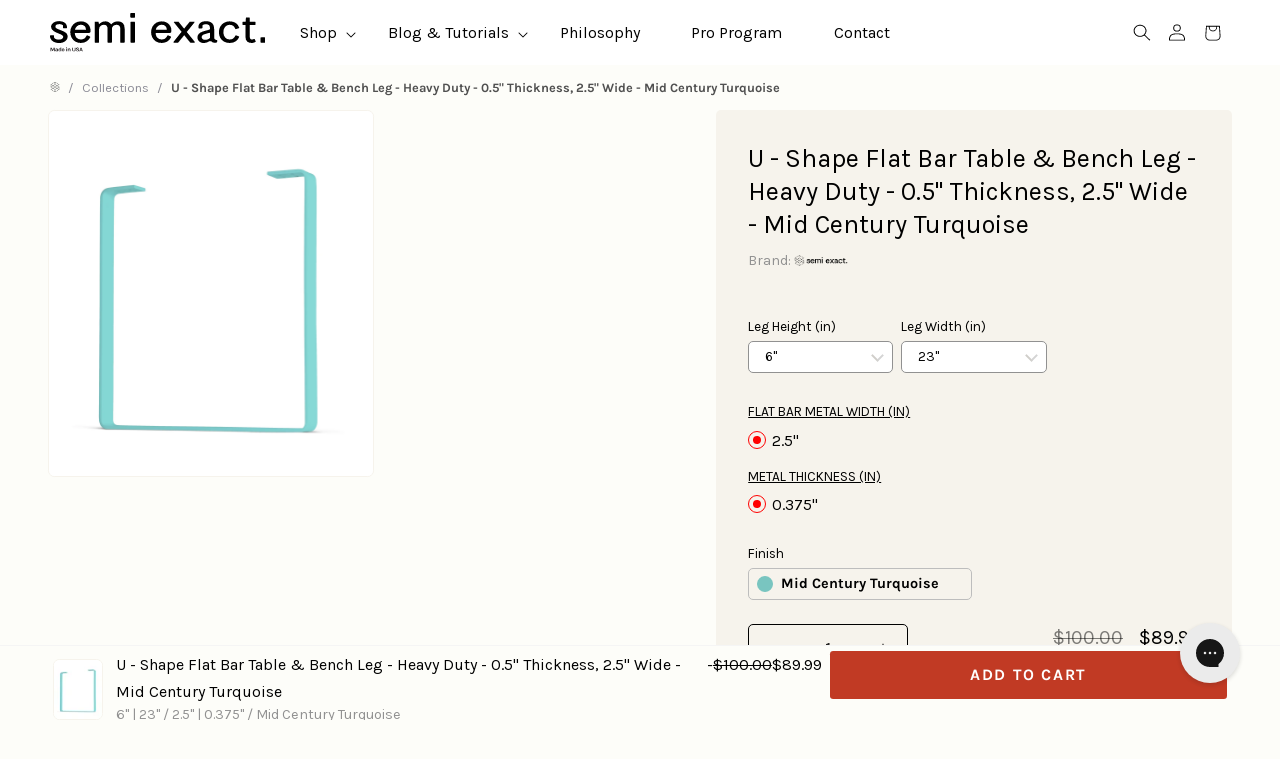

--- FILE ---
content_type: text/html; charset=utf-8
request_url: https://semiexact.com/products/new-heavy-duty-u-shape-flat-bar-table-bench-turquoise-23-31
body_size: 75463
content:
<!doctype html>
<html lang="en" class="no-js">
<head>
  <link rel='preconnect dns-prefetch' href='https://api.config-security.com/' crossorigin />
  <link rel='preconnect dns-prefetch' href='https://conf.config-security.com/' crossorigin />
  <link rel='preconnect dns-prefetch' href='https://whale.camera/' crossorigin />
  <link rel='preconnect dns-prefetch' href='https://cdn.shopify.com/shopifycloud/' crossorigin />

  <!-- Hotjar Tracking Code for https://www.semiexact.com -->
<script>
    (function(h,o,t,j,a,r){
        h.hj=h.hj||function(){(h.hj.q=h.hj.q||[]).push(arguments)};
        h._hjSettings={hjid:2009027,hjsv:6};
        a=o.getElementsByTagName('head')[0];
        r=o.createElement('script');r.async=1;
        r.src=t+h._hjSettings.hjid+j+h._hjSettings.hjsv;
        a.appendChild(r);
    })(window,document,'https://static.hotjar.com/c/hotjar-','.js?sv=');
</script>

  <script defer>
  /* >> TriplePixel :: start*/
  window.TriplePixelData={TripleName:"semiexact.myshopify.com",ver:"2.12",plat:"SHOPIFY",isHeadless:false},function(W,H,A,L,E,_,B,N){function O(U,T,P,H,R){void 0===R&&(R=!1),H=new XMLHttpRequest,P?(H.open("POST",U,!0),H.setRequestHeader("Content-Type","text/plain")):H.open("GET",U,!0),H.send(JSON.stringify(P||{})),H.onreadystatechange=function(){4===H.readyState&&200===H.status?(R=H.responseText,U.includes(".txt")?eval(R):P||(N[B]=R)):(299<H.status||H.status<200)&&T&&!R&&(R=!0,O(U,T-1,P))}}if(N=window,!N[H+"sn"]){N[H+"sn"]=1,L=function(){return Date.now().toString(36)+"_"+Math.random().toString(36)};try{A.setItem(H,1+(0|A.getItem(H)||0)),(E=JSON.parse(A.getItem(H+"U")||"[]")).push({u:location.href,r:document.referrer,t:Date.now(),id:L()}),A.setItem(H+"U",JSON.stringify(E))}catch(e){}var i,m,p;A.getItem('"!nC`')||(_=A,A=N,A[H]||(E=A[H]=function(t,e,a){return void 0===a&&(a=[]),"State"==t?E.s:(W=L(),(E._q=E._q||[]).push([W,t,e].concat(a)),W)},E.s="Installed",E._q=[],E.ch=W,B="configSecurityConfModel",N[B]=1,O("https://conf.config-security.com/model",5),i=L(),m=A[atob("c2NyZWVu")],_.setItem("di_pmt_wt",i),p={id:i,action:"profile",avatar:_.getItem("auth-security_rand_salt_"),time:m[atob("d2lkdGg=")]+":"+m[atob("aGVpZ2h0")],host:A.TriplePixelData.TripleName,plat:A.TriplePixelData.plat,url:window.location.href,ref:document.referrer,ver:A.TriplePixelData.ver},O("https://api.config-security.com/event",5,p),O("https://whale.camera/live/dot.txt",5)))}}("","TriplePixel",localStorage);
  /* << TriplePixel :: end*/
  </script>
  
  <!-- Leadinfo tracking code -->
  <script defer>
  setTimeout(() => {
    (function(l,e,a,d,i,n,f,o){if(!l[i]){l.GlobalLeadinfoNamespace=l.GlobalLeadinfoNamespace||[];
    l.GlobalLeadinfoNamespace.push(i);l[i]=function(){(l[i].q=l[i].q||[]).push(arguments)};l[i].t=l[i].t||n;
    l[i].q=l[i].q||[];o=e.createElement(a);f=e.getElementsByTagName(a)[0];o.async=1;o.src=d;f.parentNode.insertBefore(o,f);}
  }(window,document,'script','https://cdn.leadinfo.net/ping.js','leadinfo','LI-65B581E7BCADF'));
  }, 8000);
  </script>
  <!-- End Leadinfo tracking code -->


  <!-- "snippets/SEOManager.liquid" was not rendered, the associated app was uninstalled -->

  <meta charset="utf-8">
  <meta http-equiv="X-UA-Compatible" content="IE=edge,chrome=1">
  <meta name="viewport" content="width=device-width, initial-scale=1.0, height=device-height, minimum-scale=1.0, maximum-scale=2.0">

  
    <link rel="shortcut icon" href="//semiexact.com/cdn/shop/files/favicon-sm_32x32.png?v=1738617024" type="image/png" >
  

  
    <title>
  
    U - Shape Flat Bar Table &amp; Bench Leg - Heavy Duty - 0.5&quot; Thickness, 2. &ndash; Semi Exact
  
  </title>
  
    <meta name="description" content="U - Shape Flat Bar Table &amp;amp; Bench Leg - Heavy Duty - 0.5&quot; Thickness, 2.5&quot; Wide - Mid Century Turquoise">
  

  



  <meta property="og:type" content="product">
  <meta property="og:title" content="U - Shape Flat Bar Table &amp; Bench Leg - Heavy Duty - 0.5&quot; Thickness, 2.5&quot; Wide - Mid Century Turquoise">

  
    <meta property="og:image" content="http://semiexact.com/cdn/shop/products/3c_blue_ad4421dd-f61e-4ad6-9903-8096db08f6e8_1024x.jpg?v=1652481076">
    <meta property="og:image:secure_url" content="https://semiexact.com/cdn/shop/products/3c_blue_ad4421dd-f61e-4ad6-9903-8096db08f6e8_1024x.jpg?v=1652481076">
    <meta property="og:image:width" content="1024">
    <meta property="og:image:height" content="1024">
  

  <meta property="product:price:amount" content="89.99">
  <meta property="product:price:currency" content="USD">
  <meta property="product:availability" content="in stock">




  <meta property="og:description" content="U - Shape Flat Bar Table &amp;amp; Bench Leg - Heavy Duty - 0.5&quot; Thickness, 2.5&quot; Wide - Mid Century Turquoise">


<meta property="og:url" content="https://semiexact.com/products/new-heavy-duty-u-shape-flat-bar-table-bench-turquoise-23-31">
<meta property="og:site_name" content="Semi Exact">



<meta name="twitter:card" content="summary">


  <meta name="twitter:title" content="U - Shape Flat Bar Table &amp; Bench Leg - Heavy Duty - 0.5&quot; Thickness, 2.5&quot; Wide - Mid Century Turquoise">
  <meta name="twitter:description" content="U - Shape Flat Bar Table &amp;amp; Bench Leg - Heavy Duty - 0.5&quot; Thickness, 2.5&quot; Wide - Mid Century Turquoise">
  <meta name="twitter:image" content="https://semiexact.com/cdn/shop/products/3c_blue_ad4421dd-f61e-4ad6-9903-8096db08f6e8_600x600_crop_center.jpg?v=1652481076">

  


  <script type="application/ld+json">
  {
    "@context": "http://schema.org",
    
    "@type": "Product",
    "offers": [
      
        {
          "@type": "Offer",
          "name": "6\" | 23\" \/ 2.5\" | 0.375\" \/ Mid Century Turquoise",
          "availability": "https://schema.org/InStock",
          "price": "89.99",
          "priceCurrency": "USD",
          "priceValidUntil": "2026-02-06",
          
          "url": "/products/new-heavy-duty-u-shape-flat-bar-table-bench-turquoise-23-31/products/new-heavy-duty-u-shape-flat-bar-table-bench-turquoise-23-31?variant=40072094744708"
        },
      
        {
          "@type": "Offer",
          "name": "7\" | 23\" \/ 2.5\" | 0.375\" \/ Mid Century Turquoise",
          "availability": "https://schema.org/InStock",
          "price": "98.99",
          "priceCurrency": "USD",
          "priceValidUntil": "2026-02-06",
          
          "url": "/products/new-heavy-duty-u-shape-flat-bar-table-bench-turquoise-23-31/products/new-heavy-duty-u-shape-flat-bar-table-bench-turquoise-23-31?variant=40072094777476"
        },
      
        {
          "@type": "Offer",
          "name": "8\" | 23\" \/ 2.5\" | 0.375\" \/ Mid Century Turquoise",
          "availability": "https://schema.org/InStock",
          "price": "98.99",
          "priceCurrency": "USD",
          "priceValidUntil": "2026-02-06",
          
          "url": "/products/new-heavy-duty-u-shape-flat-bar-table-bench-turquoise-23-31/products/new-heavy-duty-u-shape-flat-bar-table-bench-turquoise-23-31?variant=40072094810244"
        },
      
        {
          "@type": "Offer",
          "name": "9\" | 23\" \/ 2.5\" | 0.375\" \/ Mid Century Turquoise",
          "availability": "https://schema.org/InStock",
          "price": "98.99",
          "priceCurrency": "USD",
          "priceValidUntil": "2026-02-06",
          
          "url": "/products/new-heavy-duty-u-shape-flat-bar-table-bench-turquoise-23-31/products/new-heavy-duty-u-shape-flat-bar-table-bench-turquoise-23-31?variant=40072094843012"
        },
      
        {
          "@type": "Offer",
          "name": "10\" | 23\" \/ 2.5\" | 0.375\" \/ Mid Century Turquoise",
          "availability": "https://schema.org/InStock",
          "price": "103.99",
          "priceCurrency": "USD",
          "priceValidUntil": "2026-02-06",
          
          "url": "/products/new-heavy-duty-u-shape-flat-bar-table-bench-turquoise-23-31/products/new-heavy-duty-u-shape-flat-bar-table-bench-turquoise-23-31?variant=40072094875780"
        },
      
        {
          "@type": "Offer",
          "name": "11\" | 23\" \/ 2.5\" | 0.375\" \/ Mid Century Turquoise",
          "availability": "https://schema.org/InStock",
          "price": "103.99",
          "priceCurrency": "USD",
          "priceValidUntil": "2026-02-06",
          
          "url": "/products/new-heavy-duty-u-shape-flat-bar-table-bench-turquoise-23-31/products/new-heavy-duty-u-shape-flat-bar-table-bench-turquoise-23-31?variant=40072094908548"
        },
      
        {
          "@type": "Offer",
          "name": "12\" | 23\" \/ 2.5\" | 0.375\" \/ Mid Century Turquoise",
          "availability": "https://schema.org/InStock",
          "price": "103.99",
          "priceCurrency": "USD",
          "priceValidUntil": "2026-02-06",
          
          "url": "/products/new-heavy-duty-u-shape-flat-bar-table-bench-turquoise-23-31/products/new-heavy-duty-u-shape-flat-bar-table-bench-turquoise-23-31?variant=40072094941316"
        },
      
        {
          "@type": "Offer",
          "name": "13\" | 23\" \/ 2.5\" | 0.375\" \/ Mid Century Turquoise",
          "availability": "https://schema.org/InStock",
          "price": "103.99",
          "priceCurrency": "USD",
          "priceValidUntil": "2026-02-06",
          
          "url": "/products/new-heavy-duty-u-shape-flat-bar-table-bench-turquoise-23-31/products/new-heavy-duty-u-shape-flat-bar-table-bench-turquoise-23-31?variant=40072094974084"
        },
      
        {
          "@type": "Offer",
          "name": "14\" | 23\" \/ 2.5\" | 0.375\" \/ Mid Century Turquoise",
          "availability": "https://schema.org/InStock",
          "price": "103.99",
          "priceCurrency": "USD",
          "priceValidUntil": "2026-02-06",
          
          "url": "/products/new-heavy-duty-u-shape-flat-bar-table-bench-turquoise-23-31/products/new-heavy-duty-u-shape-flat-bar-table-bench-turquoise-23-31?variant=40072095006852"
        },
      
        {
          "@type": "Offer",
          "name": "15\" | 23\" \/ 2.5\" | 0.375\" \/ Mid Century Turquoise",
          "availability": "https://schema.org/InStock",
          "price": "107.99",
          "priceCurrency": "USD",
          "priceValidUntil": "2026-02-06",
          
          "url": "/products/new-heavy-duty-u-shape-flat-bar-table-bench-turquoise-23-31/products/new-heavy-duty-u-shape-flat-bar-table-bench-turquoise-23-31?variant=40072095039620"
        },
      
        {
          "@type": "Offer",
          "name": "6\" | 24\" \/ 2.5\" | 0.375\" \/ Mid Century Turquoise",
          "availability": "https://schema.org/InStock",
          "price": "98.99",
          "priceCurrency": "USD",
          "priceValidUntil": "2026-02-06",
          
          "url": "/products/new-heavy-duty-u-shape-flat-bar-table-bench-turquoise-23-31/products/new-heavy-duty-u-shape-flat-bar-table-bench-turquoise-23-31?variant=40072095072388"
        },
      
        {
          "@type": "Offer",
          "name": "7\" | 24\" \/ 2.5\" | 0.375\" \/ Mid Century Turquoise",
          "availability": "https://schema.org/InStock",
          "price": "98.99",
          "priceCurrency": "USD",
          "priceValidUntil": "2026-02-06",
          
          "url": "/products/new-heavy-duty-u-shape-flat-bar-table-bench-turquoise-23-31/products/new-heavy-duty-u-shape-flat-bar-table-bench-turquoise-23-31?variant=40072095105156"
        },
      
        {
          "@type": "Offer",
          "name": "8\" | 24\" \/ 2.5\" | 0.375\" \/ Mid Century Turquoise",
          "availability": "https://schema.org/InStock",
          "price": "98.99",
          "priceCurrency": "USD",
          "priceValidUntil": "2026-02-06",
          
          "url": "/products/new-heavy-duty-u-shape-flat-bar-table-bench-turquoise-23-31/products/new-heavy-duty-u-shape-flat-bar-table-bench-turquoise-23-31?variant=40072095137924"
        },
      
        {
          "@type": "Offer",
          "name": "9\" | 24\" \/ 2.5\" | 0.375\" \/ Mid Century Turquoise",
          "availability": "https://schema.org/InStock",
          "price": "103.99",
          "priceCurrency": "USD",
          "priceValidUntil": "2026-02-06",
          
          "url": "/products/new-heavy-duty-u-shape-flat-bar-table-bench-turquoise-23-31/products/new-heavy-duty-u-shape-flat-bar-table-bench-turquoise-23-31?variant=40072095170692"
        },
      
        {
          "@type": "Offer",
          "name": "10\" | 24\" \/ 2.5\" | 0.375\" \/ Mid Century Turquoise",
          "availability": "https://schema.org/InStock",
          "price": "103.99",
          "priceCurrency": "USD",
          "priceValidUntil": "2026-02-06",
          
          "url": "/products/new-heavy-duty-u-shape-flat-bar-table-bench-turquoise-23-31/products/new-heavy-duty-u-shape-flat-bar-table-bench-turquoise-23-31?variant=40072095203460"
        },
      
        {
          "@type": "Offer",
          "name": "11\" | 24\" \/ 2.5\" | 0.375\" \/ Mid Century Turquoise",
          "availability": "https://schema.org/InStock",
          "price": "103.99",
          "priceCurrency": "USD",
          "priceValidUntil": "2026-02-06",
          
          "url": "/products/new-heavy-duty-u-shape-flat-bar-table-bench-turquoise-23-31/products/new-heavy-duty-u-shape-flat-bar-table-bench-turquoise-23-31?variant=40072095236228"
        },
      
        {
          "@type": "Offer",
          "name": "12\" | 24\" \/ 2.5\" | 0.375\" \/ Mid Century Turquoise",
          "availability": "https://schema.org/InStock",
          "price": "103.99",
          "priceCurrency": "USD",
          "priceValidUntil": "2026-02-06",
          
          "url": "/products/new-heavy-duty-u-shape-flat-bar-table-bench-turquoise-23-31/products/new-heavy-duty-u-shape-flat-bar-table-bench-turquoise-23-31?variant=40072095268996"
        },
      
        {
          "@type": "Offer",
          "name": "13\" | 24\" \/ 2.5\" | 0.375\" \/ Mid Century Turquoise",
          "availability": "https://schema.org/InStock",
          "price": "103.99",
          "priceCurrency": "USD",
          "priceValidUntil": "2026-02-06",
          
          "url": "/products/new-heavy-duty-u-shape-flat-bar-table-bench-turquoise-23-31/products/new-heavy-duty-u-shape-flat-bar-table-bench-turquoise-23-31?variant=40072095301764"
        },
      
        {
          "@type": "Offer",
          "name": "14\" | 24\" \/ 2.5\" | 0.375\" \/ Mid Century Turquoise",
          "availability": "https://schema.org/InStock",
          "price": "107.99",
          "priceCurrency": "USD",
          "priceValidUntil": "2026-02-06",
          
          "url": "/products/new-heavy-duty-u-shape-flat-bar-table-bench-turquoise-23-31/products/new-heavy-duty-u-shape-flat-bar-table-bench-turquoise-23-31?variant=40072095334532"
        },
      
        {
          "@type": "Offer",
          "name": "15\" | 24\" \/ 2.5\" | 0.375\" \/ Mid Century Turquoise",
          "availability": "https://schema.org/InStock",
          "price": "112.99",
          "priceCurrency": "USD",
          "priceValidUntil": "2026-02-06",
          
          "url": "/products/new-heavy-duty-u-shape-flat-bar-table-bench-turquoise-23-31/products/new-heavy-duty-u-shape-flat-bar-table-bench-turquoise-23-31?variant=40072095367300"
        },
      
        {
          "@type": "Offer",
          "name": "6\" | 25\" \/ 2.5\" | 0.375\" \/ Mid Century Turquoise",
          "availability": "https://schema.org/InStock",
          "price": "98.99",
          "priceCurrency": "USD",
          "priceValidUntil": "2026-02-06",
          
          "url": "/products/new-heavy-duty-u-shape-flat-bar-table-bench-turquoise-23-31/products/new-heavy-duty-u-shape-flat-bar-table-bench-turquoise-23-31?variant=40072095400068"
        },
      
        {
          "@type": "Offer",
          "name": "7\" | 25\" \/ 2.5\" | 0.375\" \/ Mid Century Turquoise",
          "availability": "https://schema.org/InStock",
          "price": "98.99",
          "priceCurrency": "USD",
          "priceValidUntil": "2026-02-06",
          
          "url": "/products/new-heavy-duty-u-shape-flat-bar-table-bench-turquoise-23-31/products/new-heavy-duty-u-shape-flat-bar-table-bench-turquoise-23-31?variant=40072095432836"
        },
      
        {
          "@type": "Offer",
          "name": "8\" | 25\" \/ 2.5\" | 0.375\" \/ Mid Century Turquoise",
          "availability": "https://schema.org/InStock",
          "price": "103.99",
          "priceCurrency": "USD",
          "priceValidUntil": "2026-02-06",
          
          "url": "/products/new-heavy-duty-u-shape-flat-bar-table-bench-turquoise-23-31/products/new-heavy-duty-u-shape-flat-bar-table-bench-turquoise-23-31?variant=40072095465604"
        },
      
        {
          "@type": "Offer",
          "name": "9\" | 25\" \/ 2.5\" | 0.375\" \/ Mid Century Turquoise",
          "availability": "https://schema.org/InStock",
          "price": "103.99",
          "priceCurrency": "USD",
          "priceValidUntil": "2026-02-06",
          
          "url": "/products/new-heavy-duty-u-shape-flat-bar-table-bench-turquoise-23-31/products/new-heavy-duty-u-shape-flat-bar-table-bench-turquoise-23-31?variant=40072095498372"
        },
      
        {
          "@type": "Offer",
          "name": "10\" | 25\" \/ 2.5\" | 0.375\" \/ Mid Century Turquoise",
          "availability": "https://schema.org/InStock",
          "price": "103.99",
          "priceCurrency": "USD",
          "priceValidUntil": "2026-02-06",
          
          "url": "/products/new-heavy-duty-u-shape-flat-bar-table-bench-turquoise-23-31/products/new-heavy-duty-u-shape-flat-bar-table-bench-turquoise-23-31?variant=40072095563908"
        },
      
        {
          "@type": "Offer",
          "name": "11\" | 25\" \/ 2.5\" | 0.375\" \/ Mid Century Turquoise",
          "availability": "https://schema.org/InStock",
          "price": "103.99",
          "priceCurrency": "USD",
          "priceValidUntil": "2026-02-06",
          
          "url": "/products/new-heavy-duty-u-shape-flat-bar-table-bench-turquoise-23-31/products/new-heavy-duty-u-shape-flat-bar-table-bench-turquoise-23-31?variant=40072095629444"
        },
      
        {
          "@type": "Offer",
          "name": "12\" | 25\" \/ 2.5\" | 0.375\" \/ Mid Century Turquoise",
          "availability": "https://schema.org/InStock",
          "price": "103.99",
          "priceCurrency": "USD",
          "priceValidUntil": "2026-02-06",
          
          "url": "/products/new-heavy-duty-u-shape-flat-bar-table-bench-turquoise-23-31/products/new-heavy-duty-u-shape-flat-bar-table-bench-turquoise-23-31?variant=40072095662212"
        },
      
        {
          "@type": "Offer",
          "name": "13\" | 25\" \/ 2.5\" | 0.375\" \/ Mid Century Turquoise",
          "availability": "https://schema.org/InStock",
          "price": "107.99",
          "priceCurrency": "USD",
          "priceValidUntil": "2026-02-06",
          
          "url": "/products/new-heavy-duty-u-shape-flat-bar-table-bench-turquoise-23-31/products/new-heavy-duty-u-shape-flat-bar-table-bench-turquoise-23-31?variant=40072095694980"
        },
      
        {
          "@type": "Offer",
          "name": "14\" | 25\" \/ 2.5\" | 0.375\" \/ Mid Century Turquoise",
          "availability": "https://schema.org/InStock",
          "price": "112.99",
          "priceCurrency": "USD",
          "priceValidUntil": "2026-02-06",
          
          "url": "/products/new-heavy-duty-u-shape-flat-bar-table-bench-turquoise-23-31/products/new-heavy-duty-u-shape-flat-bar-table-bench-turquoise-23-31?variant=40072095727748"
        },
      
        {
          "@type": "Offer",
          "name": "15\" | 25\" \/ 2.5\" | 0.375\" \/ Mid Century Turquoise",
          "availability": "https://schema.org/InStock",
          "price": "112.99",
          "priceCurrency": "USD",
          "priceValidUntil": "2026-02-06",
          
          "url": "/products/new-heavy-duty-u-shape-flat-bar-table-bench-turquoise-23-31/products/new-heavy-duty-u-shape-flat-bar-table-bench-turquoise-23-31?variant=40072095760516"
        },
      
        {
          "@type": "Offer",
          "name": "6\" | 26\" \/ 2.5\" | 0.375\" \/ Mid Century Turquoise",
          "availability": "https://schema.org/InStock",
          "price": "98.99",
          "priceCurrency": "USD",
          "priceValidUntil": "2026-02-06",
          
          "url": "/products/new-heavy-duty-u-shape-flat-bar-table-bench-turquoise-23-31/products/new-heavy-duty-u-shape-flat-bar-table-bench-turquoise-23-31?variant=40072095793284"
        },
      
        {
          "@type": "Offer",
          "name": "7\" | 26\" \/ 2.5\" | 0.375\" \/ Mid Century Turquoise",
          "availability": "https://schema.org/InStock",
          "price": "103.99",
          "priceCurrency": "USD",
          "priceValidUntil": "2026-02-06",
          
          "url": "/products/new-heavy-duty-u-shape-flat-bar-table-bench-turquoise-23-31/products/new-heavy-duty-u-shape-flat-bar-table-bench-turquoise-23-31?variant=40072095826052"
        },
      
        {
          "@type": "Offer",
          "name": "8\" | 26\" \/ 2.5\" | 0.375\" \/ Mid Century Turquoise",
          "availability": "https://schema.org/InStock",
          "price": "103.99",
          "priceCurrency": "USD",
          "priceValidUntil": "2026-02-06",
          
          "url": "/products/new-heavy-duty-u-shape-flat-bar-table-bench-turquoise-23-31/products/new-heavy-duty-u-shape-flat-bar-table-bench-turquoise-23-31?variant=40072095858820"
        },
      
        {
          "@type": "Offer",
          "name": "9\" | 26\" \/ 2.5\" | 0.375\" \/ Mid Century Turquoise",
          "availability": "https://schema.org/InStock",
          "price": "103.99",
          "priceCurrency": "USD",
          "priceValidUntil": "2026-02-06",
          
          "url": "/products/new-heavy-duty-u-shape-flat-bar-table-bench-turquoise-23-31/products/new-heavy-duty-u-shape-flat-bar-table-bench-turquoise-23-31?variant=40072095891588"
        },
      
        {
          "@type": "Offer",
          "name": "10\" | 26\" \/ 2.5\" | 0.375\" \/ Mid Century Turquoise",
          "availability": "https://schema.org/InStock",
          "price": "103.99",
          "priceCurrency": "USD",
          "priceValidUntil": "2026-02-06",
          
          "url": "/products/new-heavy-duty-u-shape-flat-bar-table-bench-turquoise-23-31/products/new-heavy-duty-u-shape-flat-bar-table-bench-turquoise-23-31?variant=40072095924356"
        },
      
        {
          "@type": "Offer",
          "name": "11\" | 26\" \/ 2.5\" | 0.375\" \/ Mid Century Turquoise",
          "availability": "https://schema.org/InStock",
          "price": "103.99",
          "priceCurrency": "USD",
          "priceValidUntil": "2026-02-06",
          
          "url": "/products/new-heavy-duty-u-shape-flat-bar-table-bench-turquoise-23-31/products/new-heavy-duty-u-shape-flat-bar-table-bench-turquoise-23-31?variant=40072095957124"
        },
      
        {
          "@type": "Offer",
          "name": "12\" | 26\" \/ 2.5\" | 0.375\" \/ Mid Century Turquoise",
          "availability": "https://schema.org/InStock",
          "price": "107.99",
          "priceCurrency": "USD",
          "priceValidUntil": "2026-02-06",
          
          "url": "/products/new-heavy-duty-u-shape-flat-bar-table-bench-turquoise-23-31/products/new-heavy-duty-u-shape-flat-bar-table-bench-turquoise-23-31?variant=40072095989892"
        },
      
        {
          "@type": "Offer",
          "name": "13\" | 26\" \/ 2.5\" | 0.375\" \/ Mid Century Turquoise",
          "availability": "https://schema.org/InStock",
          "price": "112.99",
          "priceCurrency": "USD",
          "priceValidUntil": "2026-02-06",
          
          "url": "/products/new-heavy-duty-u-shape-flat-bar-table-bench-turquoise-23-31/products/new-heavy-duty-u-shape-flat-bar-table-bench-turquoise-23-31?variant=40072096022660"
        },
      
        {
          "@type": "Offer",
          "name": "14\" | 26\" \/ 2.5\" | 0.375\" \/ Mid Century Turquoise",
          "availability": "https://schema.org/InStock",
          "price": "112.99",
          "priceCurrency": "USD",
          "priceValidUntil": "2026-02-06",
          
          "url": "/products/new-heavy-duty-u-shape-flat-bar-table-bench-turquoise-23-31/products/new-heavy-duty-u-shape-flat-bar-table-bench-turquoise-23-31?variant=40072096055428"
        },
      
        {
          "@type": "Offer",
          "name": "15\" | 26\" \/ 2.5\" | 0.375\" \/ Mid Century Turquoise",
          "availability": "https://schema.org/InStock",
          "price": "112.99",
          "priceCurrency": "USD",
          "priceValidUntil": "2026-02-06",
          
          "url": "/products/new-heavy-duty-u-shape-flat-bar-table-bench-turquoise-23-31/products/new-heavy-duty-u-shape-flat-bar-table-bench-turquoise-23-31?variant=40072096088196"
        },
      
        {
          "@type": "Offer",
          "name": "6\" | 27\" \/ 2.5\" | 0.375\" \/ Mid Century Turquoise",
          "availability": "https://schema.org/InStock",
          "price": "103.99",
          "priceCurrency": "USD",
          "priceValidUntil": "2026-02-06",
          
          "url": "/products/new-heavy-duty-u-shape-flat-bar-table-bench-turquoise-23-31/products/new-heavy-duty-u-shape-flat-bar-table-bench-turquoise-23-31?variant=40072096120964"
        },
      
        {
          "@type": "Offer",
          "name": "7\" | 27\" \/ 2.5\" | 0.375\" \/ Mid Century Turquoise",
          "availability": "https://schema.org/InStock",
          "price": "103.99",
          "priceCurrency": "USD",
          "priceValidUntil": "2026-02-06",
          
          "url": "/products/new-heavy-duty-u-shape-flat-bar-table-bench-turquoise-23-31/products/new-heavy-duty-u-shape-flat-bar-table-bench-turquoise-23-31?variant=40072096153732"
        },
      
        {
          "@type": "Offer",
          "name": "8\" | 27\" \/ 2.5\" | 0.375\" \/ Mid Century Turquoise",
          "availability": "https://schema.org/InStock",
          "price": "103.99",
          "priceCurrency": "USD",
          "priceValidUntil": "2026-02-06",
          
          "url": "/products/new-heavy-duty-u-shape-flat-bar-table-bench-turquoise-23-31/products/new-heavy-duty-u-shape-flat-bar-table-bench-turquoise-23-31?variant=40072096186500"
        },
      
        {
          "@type": "Offer",
          "name": "9\" | 27\" \/ 2.5\" | 0.375\" \/ Mid Century Turquoise",
          "availability": "https://schema.org/InStock",
          "price": "103.99",
          "priceCurrency": "USD",
          "priceValidUntil": "2026-02-06",
          
          "url": "/products/new-heavy-duty-u-shape-flat-bar-table-bench-turquoise-23-31/products/new-heavy-duty-u-shape-flat-bar-table-bench-turquoise-23-31?variant=40072096219268"
        },
      
        {
          "@type": "Offer",
          "name": "10\" | 27\" \/ 2.5\" | 0.375\" \/ Mid Century Turquoise",
          "availability": "https://schema.org/InStock",
          "price": "103.99",
          "priceCurrency": "USD",
          "priceValidUntil": "2026-02-06",
          
          "url": "/products/new-heavy-duty-u-shape-flat-bar-table-bench-turquoise-23-31/products/new-heavy-duty-u-shape-flat-bar-table-bench-turquoise-23-31?variant=40072096252036"
        },
      
        {
          "@type": "Offer",
          "name": "11\" | 27\" \/ 2.5\" | 0.375\" \/ Mid Century Turquoise",
          "availability": "https://schema.org/InStock",
          "price": "107.99",
          "priceCurrency": "USD",
          "priceValidUntil": "2026-02-06",
          
          "url": "/products/new-heavy-duty-u-shape-flat-bar-table-bench-turquoise-23-31/products/new-heavy-duty-u-shape-flat-bar-table-bench-turquoise-23-31?variant=40072096284804"
        },
      
        {
          "@type": "Offer",
          "name": "12\" | 27\" \/ 2.5\" | 0.375\" \/ Mid Century Turquoise",
          "availability": "https://schema.org/InStock",
          "price": "112.99",
          "priceCurrency": "USD",
          "priceValidUntil": "2026-02-06",
          
          "url": "/products/new-heavy-duty-u-shape-flat-bar-table-bench-turquoise-23-31/products/new-heavy-duty-u-shape-flat-bar-table-bench-turquoise-23-31?variant=40072096317572"
        },
      
        {
          "@type": "Offer",
          "name": "13\" | 27\" \/ 2.5\" | 0.375\" \/ Mid Century Turquoise",
          "availability": "https://schema.org/InStock",
          "price": "112.99",
          "priceCurrency": "USD",
          "priceValidUntil": "2026-02-06",
          
          "url": "/products/new-heavy-duty-u-shape-flat-bar-table-bench-turquoise-23-31/products/new-heavy-duty-u-shape-flat-bar-table-bench-turquoise-23-31?variant=40072096350340"
        },
      
        {
          "@type": "Offer",
          "name": "14\" | 27\" \/ 2.5\" | 0.375\" \/ Mid Century Turquoise",
          "availability": "https://schema.org/InStock",
          "price": "112.99",
          "priceCurrency": "USD",
          "priceValidUntil": "2026-02-06",
          
          "url": "/products/new-heavy-duty-u-shape-flat-bar-table-bench-turquoise-23-31/products/new-heavy-duty-u-shape-flat-bar-table-bench-turquoise-23-31?variant=40072096383108"
        },
      
        {
          "@type": "Offer",
          "name": "15\" | 27\" \/ 2.5\" | 0.375\" \/ Mid Century Turquoise",
          "availability": "https://schema.org/InStock",
          "price": "112.99",
          "priceCurrency": "USD",
          "priceValidUntil": "2026-02-06",
          
          "url": "/products/new-heavy-duty-u-shape-flat-bar-table-bench-turquoise-23-31/products/new-heavy-duty-u-shape-flat-bar-table-bench-turquoise-23-31?variant=40072096415876"
        },
      
        {
          "@type": "Offer",
          "name": "6\" | 28\" \/ 2.5\" | 0.375\" \/ Mid Century Turquoise",
          "availability": "https://schema.org/InStock",
          "price": "103.99",
          "priceCurrency": "USD",
          "priceValidUntil": "2026-02-06",
          
          "url": "/products/new-heavy-duty-u-shape-flat-bar-table-bench-turquoise-23-31/products/new-heavy-duty-u-shape-flat-bar-table-bench-turquoise-23-31?variant=40072096448644"
        },
      
        {
          "@type": "Offer",
          "name": "7\" | 28\" \/ 2.5\" | 0.375\" \/ Mid Century Turquoise",
          "availability": "https://schema.org/InStock",
          "price": "103.99",
          "priceCurrency": "USD",
          "priceValidUntil": "2026-02-06",
          
          "url": "/products/new-heavy-duty-u-shape-flat-bar-table-bench-turquoise-23-31/products/new-heavy-duty-u-shape-flat-bar-table-bench-turquoise-23-31?variant=40072096481412"
        },
      
        {
          "@type": "Offer",
          "name": "8\" | 28\" \/ 2.5\" | 0.375\" \/ Mid Century Turquoise",
          "availability": "https://schema.org/InStock",
          "price": "103.99",
          "priceCurrency": "USD",
          "priceValidUntil": "2026-02-06",
          
          "url": "/products/new-heavy-duty-u-shape-flat-bar-table-bench-turquoise-23-31/products/new-heavy-duty-u-shape-flat-bar-table-bench-turquoise-23-31?variant=40072096514180"
        },
      
        {
          "@type": "Offer",
          "name": "9\" | 28\" \/ 2.5\" | 0.375\" \/ Mid Century Turquoise",
          "availability": "https://schema.org/InStock",
          "price": "103.99",
          "priceCurrency": "USD",
          "priceValidUntil": "2026-02-06",
          
          "url": "/products/new-heavy-duty-u-shape-flat-bar-table-bench-turquoise-23-31/products/new-heavy-duty-u-shape-flat-bar-table-bench-turquoise-23-31?variant=40072096546948"
        },
      
        {
          "@type": "Offer",
          "name": "10\" | 28\" \/ 2.5\" | 0.375\" \/ Mid Century Turquoise",
          "availability": "https://schema.org/InStock",
          "price": "107.99",
          "priceCurrency": "USD",
          "priceValidUntil": "2026-02-06",
          
          "url": "/products/new-heavy-duty-u-shape-flat-bar-table-bench-turquoise-23-31/products/new-heavy-duty-u-shape-flat-bar-table-bench-turquoise-23-31?variant=40072096579716"
        },
      
        {
          "@type": "Offer",
          "name": "11\" | 28\" \/ 2.5\" | 0.375\" \/ Mid Century Turquoise",
          "availability": "https://schema.org/InStock",
          "price": "112.99",
          "priceCurrency": "USD",
          "priceValidUntil": "2026-02-06",
          
          "url": "/products/new-heavy-duty-u-shape-flat-bar-table-bench-turquoise-23-31/products/new-heavy-duty-u-shape-flat-bar-table-bench-turquoise-23-31?variant=40072096612484"
        },
      
        {
          "@type": "Offer",
          "name": "12\" | 28\" \/ 2.5\" | 0.375\" \/ Mid Century Turquoise",
          "availability": "https://schema.org/InStock",
          "price": "112.99",
          "priceCurrency": "USD",
          "priceValidUntil": "2026-02-06",
          
          "url": "/products/new-heavy-duty-u-shape-flat-bar-table-bench-turquoise-23-31/products/new-heavy-duty-u-shape-flat-bar-table-bench-turquoise-23-31?variant=40072096645252"
        },
      
        {
          "@type": "Offer",
          "name": "13\" | 28\" \/ 2.5\" | 0.375\" \/ Mid Century Turquoise",
          "availability": "https://schema.org/InStock",
          "price": "112.99",
          "priceCurrency": "USD",
          "priceValidUntil": "2026-02-06",
          
          "url": "/products/new-heavy-duty-u-shape-flat-bar-table-bench-turquoise-23-31/products/new-heavy-duty-u-shape-flat-bar-table-bench-turquoise-23-31?variant=40072096678020"
        },
      
        {
          "@type": "Offer",
          "name": "14\" | 28\" \/ 2.5\" | 0.375\" \/ Mid Century Turquoise",
          "availability": "https://schema.org/InStock",
          "price": "112.99",
          "priceCurrency": "USD",
          "priceValidUntil": "2026-02-06",
          
          "url": "/products/new-heavy-duty-u-shape-flat-bar-table-bench-turquoise-23-31/products/new-heavy-duty-u-shape-flat-bar-table-bench-turquoise-23-31?variant=40072096710788"
        },
      
        {
          "@type": "Offer",
          "name": "15\" | 28\" \/ 2.5\" | 0.375\" \/ Mid Century Turquoise",
          "availability": "https://schema.org/InStock",
          "price": "116.99",
          "priceCurrency": "USD",
          "priceValidUntil": "2026-02-06",
          
          "url": "/products/new-heavy-duty-u-shape-flat-bar-table-bench-turquoise-23-31/products/new-heavy-duty-u-shape-flat-bar-table-bench-turquoise-23-31?variant=40072096743556"
        },
      
        {
          "@type": "Offer",
          "name": "6\" | 29\" \/ 2.5\" | 0.375\" \/ Mid Century Turquoise",
          "availability": "https://schema.org/InStock",
          "price": "103.99",
          "priceCurrency": "USD",
          "priceValidUntil": "2026-02-06",
          
          "url": "/products/new-heavy-duty-u-shape-flat-bar-table-bench-turquoise-23-31/products/new-heavy-duty-u-shape-flat-bar-table-bench-turquoise-23-31?variant=40072096776324"
        },
      
        {
          "@type": "Offer",
          "name": "7\" | 29\" \/ 2.5\" | 0.375\" \/ Mid Century Turquoise",
          "availability": "https://schema.org/InStock",
          "price": "103.99",
          "priceCurrency": "USD",
          "priceValidUntil": "2026-02-06",
          
          "url": "/products/new-heavy-duty-u-shape-flat-bar-table-bench-turquoise-23-31/products/new-heavy-duty-u-shape-flat-bar-table-bench-turquoise-23-31?variant=40072096809092"
        },
      
        {
          "@type": "Offer",
          "name": "8\" | 29\" \/ 2.5\" | 0.375\" \/ Mid Century Turquoise",
          "availability": "https://schema.org/InStock",
          "price": "103.99",
          "priceCurrency": "USD",
          "priceValidUntil": "2026-02-06",
          
          "url": "/products/new-heavy-duty-u-shape-flat-bar-table-bench-turquoise-23-31/products/new-heavy-duty-u-shape-flat-bar-table-bench-turquoise-23-31?variant=40072096841860"
        },
      
        {
          "@type": "Offer",
          "name": "9\" | 29\" \/ 2.5\" | 0.375\" \/ Mid Century Turquoise",
          "availability": "https://schema.org/InStock",
          "price": "107.99",
          "priceCurrency": "USD",
          "priceValidUntil": "2026-02-06",
          
          "url": "/products/new-heavy-duty-u-shape-flat-bar-table-bench-turquoise-23-31/products/new-heavy-duty-u-shape-flat-bar-table-bench-turquoise-23-31?variant=40072096874628"
        },
      
        {
          "@type": "Offer",
          "name": "10\" | 29\" \/ 2.5\" | 0.375\" \/ Mid Century Turquoise",
          "availability": "https://schema.org/InStock",
          "price": "112.99",
          "priceCurrency": "USD",
          "priceValidUntil": "2026-02-06",
          
          "url": "/products/new-heavy-duty-u-shape-flat-bar-table-bench-turquoise-23-31/products/new-heavy-duty-u-shape-flat-bar-table-bench-turquoise-23-31?variant=40072096907396"
        },
      
        {
          "@type": "Offer",
          "name": "11\" | 29\" \/ 2.5\" | 0.375\" \/ Mid Century Turquoise",
          "availability": "https://schema.org/InStock",
          "price": "112.99",
          "priceCurrency": "USD",
          "priceValidUntil": "2026-02-06",
          
          "url": "/products/new-heavy-duty-u-shape-flat-bar-table-bench-turquoise-23-31/products/new-heavy-duty-u-shape-flat-bar-table-bench-turquoise-23-31?variant=40072096940164"
        },
      
        {
          "@type": "Offer",
          "name": "12\" | 29\" \/ 2.5\" | 0.375\" \/ Mid Century Turquoise",
          "availability": "https://schema.org/InStock",
          "price": "112.99",
          "priceCurrency": "USD",
          "priceValidUntil": "2026-02-06",
          
          "url": "/products/new-heavy-duty-u-shape-flat-bar-table-bench-turquoise-23-31/products/new-heavy-duty-u-shape-flat-bar-table-bench-turquoise-23-31?variant=40072096972932"
        },
      
        {
          "@type": "Offer",
          "name": "13\" | 29\" \/ 2.5\" | 0.375\" \/ Mid Century Turquoise",
          "availability": "https://schema.org/InStock",
          "price": "112.99",
          "priceCurrency": "USD",
          "priceValidUntil": "2026-02-06",
          
          "url": "/products/new-heavy-duty-u-shape-flat-bar-table-bench-turquoise-23-31/products/new-heavy-duty-u-shape-flat-bar-table-bench-turquoise-23-31?variant=40072097005700"
        },
      
        {
          "@type": "Offer",
          "name": "14\" | 29\" \/ 2.5\" | 0.375\" \/ Mid Century Turquoise",
          "availability": "https://schema.org/InStock",
          "price": "116.99",
          "priceCurrency": "USD",
          "priceValidUntil": "2026-02-06",
          
          "url": "/products/new-heavy-duty-u-shape-flat-bar-table-bench-turquoise-23-31/products/new-heavy-duty-u-shape-flat-bar-table-bench-turquoise-23-31?variant=40072097038468"
        },
      
        {
          "@type": "Offer",
          "name": "15\" | 29\" \/ 2.5\" | 0.375\" \/ Mid Century Turquoise",
          "availability": "https://schema.org/InStock",
          "price": "116.99",
          "priceCurrency": "USD",
          "priceValidUntil": "2026-02-06",
          
          "url": "/products/new-heavy-duty-u-shape-flat-bar-table-bench-turquoise-23-31/products/new-heavy-duty-u-shape-flat-bar-table-bench-turquoise-23-31?variant=40072097071236"
        },
      
        {
          "@type": "Offer",
          "name": "6\" | 30\" \/ 2.5\" | 0.375\" \/ Mid Century Turquoise",
          "availability": "https://schema.org/InStock",
          "price": "103.99",
          "priceCurrency": "USD",
          "priceValidUntil": "2026-02-06",
          
          "url": "/products/new-heavy-duty-u-shape-flat-bar-table-bench-turquoise-23-31/products/new-heavy-duty-u-shape-flat-bar-table-bench-turquoise-23-31?variant=40072097104004"
        },
      
        {
          "@type": "Offer",
          "name": "7\" | 30\" \/ 2.5\" | 0.375\" \/ Mid Century Turquoise",
          "availability": "https://schema.org/InStock",
          "price": "103.99",
          "priceCurrency": "USD",
          "priceValidUntil": "2026-02-06",
          
          "url": "/products/new-heavy-duty-u-shape-flat-bar-table-bench-turquoise-23-31/products/new-heavy-duty-u-shape-flat-bar-table-bench-turquoise-23-31?variant=40072097136772"
        },
      
        {
          "@type": "Offer",
          "name": "8\" | 30\" \/ 2.5\" | 0.375\" \/ Mid Century Turquoise",
          "availability": "https://schema.org/InStock",
          "price": "107.99",
          "priceCurrency": "USD",
          "priceValidUntil": "2026-02-06",
          
          "url": "/products/new-heavy-duty-u-shape-flat-bar-table-bench-turquoise-23-31/products/new-heavy-duty-u-shape-flat-bar-table-bench-turquoise-23-31?variant=40072097169540"
        },
      
        {
          "@type": "Offer",
          "name": "9\" | 30\" \/ 2.5\" | 0.375\" \/ Mid Century Turquoise",
          "availability": "https://schema.org/InStock",
          "price": "112.99",
          "priceCurrency": "USD",
          "priceValidUntil": "2026-02-06",
          
          "url": "/products/new-heavy-duty-u-shape-flat-bar-table-bench-turquoise-23-31/products/new-heavy-duty-u-shape-flat-bar-table-bench-turquoise-23-31?variant=40072097202308"
        },
      
        {
          "@type": "Offer",
          "name": "10\" | 30\" \/ 2.5\" | 0.375\" \/ Mid Century Turquoise",
          "availability": "https://schema.org/InStock",
          "price": "112.99",
          "priceCurrency": "USD",
          "priceValidUntil": "2026-02-06",
          
          "url": "/products/new-heavy-duty-u-shape-flat-bar-table-bench-turquoise-23-31/products/new-heavy-duty-u-shape-flat-bar-table-bench-turquoise-23-31?variant=40072097235076"
        },
      
        {
          "@type": "Offer",
          "name": "11\" | 30\" \/ 2.5\" | 0.375\" \/ Mid Century Turquoise",
          "availability": "https://schema.org/InStock",
          "price": "112.99",
          "priceCurrency": "USD",
          "priceValidUntil": "2026-02-06",
          
          "url": "/products/new-heavy-duty-u-shape-flat-bar-table-bench-turquoise-23-31/products/new-heavy-duty-u-shape-flat-bar-table-bench-turquoise-23-31?variant=40072097267844"
        },
      
        {
          "@type": "Offer",
          "name": "12\" | 30\" \/ 2.5\" | 0.375\" \/ Mid Century Turquoise",
          "availability": "https://schema.org/InStock",
          "price": "112.99",
          "priceCurrency": "USD",
          "priceValidUntil": "2026-02-06",
          
          "url": "/products/new-heavy-duty-u-shape-flat-bar-table-bench-turquoise-23-31/products/new-heavy-duty-u-shape-flat-bar-table-bench-turquoise-23-31?variant=40072097300612"
        },
      
        {
          "@type": "Offer",
          "name": "13\" | 30\" \/ 2.5\" | 0.375\" \/ Mid Century Turquoise",
          "availability": "https://schema.org/InStock",
          "price": "116.99",
          "priceCurrency": "USD",
          "priceValidUntil": "2026-02-06",
          
          "url": "/products/new-heavy-duty-u-shape-flat-bar-table-bench-turquoise-23-31/products/new-heavy-duty-u-shape-flat-bar-table-bench-turquoise-23-31?variant=40072097333380"
        },
      
        {
          "@type": "Offer",
          "name": "14\" | 30\" \/ 2.5\" | 0.375\" \/ Mid Century Turquoise",
          "availability": "https://schema.org/InStock",
          "price": "116.99",
          "priceCurrency": "USD",
          "priceValidUntil": "2026-02-06",
          
          "url": "/products/new-heavy-duty-u-shape-flat-bar-table-bench-turquoise-23-31/products/new-heavy-duty-u-shape-flat-bar-table-bench-turquoise-23-31?variant=40072097366148"
        },
      
        {
          "@type": "Offer",
          "name": "15\" | 30\" \/ 2.5\" | 0.375\" \/ Mid Century Turquoise",
          "availability": "https://schema.org/InStock",
          "price": "116.99",
          "priceCurrency": "USD",
          "priceValidUntil": "2026-02-06",
          
          "url": "/products/new-heavy-duty-u-shape-flat-bar-table-bench-turquoise-23-31/products/new-heavy-duty-u-shape-flat-bar-table-bench-turquoise-23-31?variant=40072097398916"
        }
      
    ],
    
    
    "brand": {
      "name": "semi exact"
    },
    "name": "U - Shape Flat Bar Table \u0026 Bench Leg - Heavy Duty - 0.5\" Thickness, 2.5\" Wide - Mid Century Turquoise",
    "description": "U - Shape Flat Bar Table \u0026amp; Bench Leg - Heavy Duty - 0.5\" Thickness, 2.5\" Wide - Mid Century Turquoise",
    "category": "U-Shape Flat Bar Table Legs",
    "url": "/products/new-heavy-duty-u-shape-flat-bar-table-bench-turquoise-23-31/products/new-heavy-duty-u-shape-flat-bar-table-bench-turquoise-23-31",
    "sku": null,
    "image": {
      "@type": "ImageObject",
      "url": "https://semiexact.com/cdn/shop/products/3c_blue_ad4421dd-f61e-4ad6-9903-8096db08f6e8_1024x.jpg?v=1652481076",
      "image": "https://semiexact.com/cdn/shop/products/3c_blue_ad4421dd-f61e-4ad6-9903-8096db08f6e8_1024x.jpg?v=1652481076",
      "name": "U - Shape Flat Bar Table \u0026 Bench Leg - Heavy Duty - 0.5\" Thickness, 2.5\" Wide - Mid Century Turquoise",
      "width": "1024",
      "height": "1024"
    }
  
  }
  </script>


  <link rel="canonical" href="https://semiexact.com/products/new-heavy-duty-u-shape-flat-bar-table-bench-turquoise-23-31">

  
  <link rel="preconnect" href="//fonts.shopifycdn.com">

  <link href="//semiexact.com/cdn/shop/t/43/assets/base.css?v=142274499032052236291724696794" rel="stylesheet" type="text/css" media="all" />
  <link href="//semiexact.com/cdn/shop/t/43/assets/component-quantity-input.css?v=117364838768809665421681143976" rel="stylesheet" type="text/css" media="all" />
  <link href="//semiexact.com/cdn/shop/t/43/assets/component-button.css?v=51692077600995931631681143976" rel="stylesheet" type="text/css" media="all" />
<link href="//semiexact.com/cdn/shop/t/43/assets/base-new.css?v=163314824811042526191681143974" rel="stylesheet" type="text/css" media="all" />
<link rel="stylesheet" href="//semiexact.com/cdn/shop/t/43/assets/section-header.css?v=177877551432998113191714759362" media="print" onload="this.media='all'">
<link rel="stylesheet" href="//semiexact.com/cdn/shop/t/43/assets/component-list-menu.css?v=63532611749079847521681143976" media="print" onload="this.media='all'">
<link rel="stylesheet" href="//semiexact.com/cdn/shop/t/43/assets/component-header-menu.css?v=59351109983245831061681234190" media="print" onload="this.media='all'">
<link rel="stylesheet" href="//semiexact.com/cdn/shop/t/43/assets/component-details-modal.css?v=111603181540343972631681143970" media="print" onload="this.media='all'">


<noscript><link href="//semiexact.com/cdn/shop/t/43/assets/section-header.css?v=177877551432998113191714759362" rel="stylesheet" type="text/css" media="all" /></noscript>
<noscript><link href="//semiexact.com/cdn/shop/t/43/assets/component-list-menu.css?v=63532611749079847521681143976" rel="stylesheet" type="text/css" media="all" /></noscript>
<noscript><link href="//semiexact.com/cdn/shop/t/43/assets/component-header-menu.css?v=59351109983245831061681234190" rel="stylesheet" type="text/css" media="all" /></noscript>
<noscript><link href="//semiexact.com/cdn/shop/t/43/assets/component-details-modal.css?v=111603181540343972631681143970" rel="stylesheet" type="text/css" media="all" /></noscript><script>window.performance && window.performance.mark && window.performance.mark('shopify.content_for_header.start');</script><meta name="google-site-verification" content="JYZpS0cM_hqHSX3FGP6bDG5DsU6t5L3LyRF2nPA0QIo">
<meta id="shopify-digital-wallet" name="shopify-digital-wallet" content="/37901140100/digital_wallets/dialog">
<meta name="shopify-checkout-api-token" content="25639f30740379f187beb8d02e6727d2">
<link rel="alternate" type="application/json+oembed" href="https://semiexact.com/products/new-heavy-duty-u-shape-flat-bar-table-bench-turquoise-23-31.oembed">
<script async="async" src="/checkouts/internal/preloads.js?locale=en-US"></script>
<link rel="preconnect" href="https://shop.app" crossorigin="anonymous">
<script async="async" src="https://shop.app/checkouts/internal/preloads.js?locale=en-US&shop_id=37901140100" crossorigin="anonymous"></script>
<script id="apple-pay-shop-capabilities" type="application/json">{"shopId":37901140100,"countryCode":"US","currencyCode":"USD","merchantCapabilities":["supports3DS"],"merchantId":"gid:\/\/shopify\/Shop\/37901140100","merchantName":"Semi Exact","requiredBillingContactFields":["postalAddress","email"],"requiredShippingContactFields":["postalAddress","email"],"shippingType":"shipping","supportedNetworks":["visa","masterCard","amex","discover","elo","jcb"],"total":{"type":"pending","label":"Semi Exact","amount":"1.00"},"shopifyPaymentsEnabled":true,"supportsSubscriptions":true}</script>
<script id="shopify-features" type="application/json">{"accessToken":"25639f30740379f187beb8d02e6727d2","betas":["rich-media-storefront-analytics"],"domain":"semiexact.com","predictiveSearch":true,"shopId":37901140100,"locale":"en"}</script>
<script>var Shopify = Shopify || {};
Shopify.shop = "semiexact.myshopify.com";
Shopify.locale = "en";
Shopify.currency = {"active":"USD","rate":"1.0"};
Shopify.country = "US";
Shopify.theme = {"name":"Semi Exact - Production","id":128421396612,"schema_name":"Kingdom","schema_version":"3.3.0","theme_store_id":null,"role":"main"};
Shopify.theme.handle = "null";
Shopify.theme.style = {"id":null,"handle":null};
Shopify.cdnHost = "semiexact.com/cdn";
Shopify.routes = Shopify.routes || {};
Shopify.routes.root = "/";</script>
<script type="module">!function(o){(o.Shopify=o.Shopify||{}).modules=!0}(window);</script>
<script>!function(o){function n(){var o=[];function n(){o.push(Array.prototype.slice.apply(arguments))}return n.q=o,n}var t=o.Shopify=o.Shopify||{};t.loadFeatures=n(),t.autoloadFeatures=n()}(window);</script>
<script>
  window.ShopifyPay = window.ShopifyPay || {};
  window.ShopifyPay.apiHost = "shop.app\/pay";
  window.ShopifyPay.redirectState = null;
</script>
<script id="shop-js-analytics" type="application/json">{"pageType":"product"}</script>
<script defer="defer" async type="module" src="//semiexact.com/cdn/shopifycloud/shop-js/modules/v2/client.init-shop-cart-sync_BT-GjEfc.en.esm.js"></script>
<script defer="defer" async type="module" src="//semiexact.com/cdn/shopifycloud/shop-js/modules/v2/chunk.common_D58fp_Oc.esm.js"></script>
<script defer="defer" async type="module" src="//semiexact.com/cdn/shopifycloud/shop-js/modules/v2/chunk.modal_xMitdFEc.esm.js"></script>
<script type="module">
  await import("//semiexact.com/cdn/shopifycloud/shop-js/modules/v2/client.init-shop-cart-sync_BT-GjEfc.en.esm.js");
await import("//semiexact.com/cdn/shopifycloud/shop-js/modules/v2/chunk.common_D58fp_Oc.esm.js");
await import("//semiexact.com/cdn/shopifycloud/shop-js/modules/v2/chunk.modal_xMitdFEc.esm.js");

  window.Shopify.SignInWithShop?.initShopCartSync?.({"fedCMEnabled":true,"windoidEnabled":true});

</script>
<script>
  window.Shopify = window.Shopify || {};
  if (!window.Shopify.featureAssets) window.Shopify.featureAssets = {};
  window.Shopify.featureAssets['shop-js'] = {"shop-cart-sync":["modules/v2/client.shop-cart-sync_DZOKe7Ll.en.esm.js","modules/v2/chunk.common_D58fp_Oc.esm.js","modules/v2/chunk.modal_xMitdFEc.esm.js"],"init-fed-cm":["modules/v2/client.init-fed-cm_B6oLuCjv.en.esm.js","modules/v2/chunk.common_D58fp_Oc.esm.js","modules/v2/chunk.modal_xMitdFEc.esm.js"],"shop-cash-offers":["modules/v2/client.shop-cash-offers_D2sdYoxE.en.esm.js","modules/v2/chunk.common_D58fp_Oc.esm.js","modules/v2/chunk.modal_xMitdFEc.esm.js"],"shop-login-button":["modules/v2/client.shop-login-button_QeVjl5Y3.en.esm.js","modules/v2/chunk.common_D58fp_Oc.esm.js","modules/v2/chunk.modal_xMitdFEc.esm.js"],"pay-button":["modules/v2/client.pay-button_DXTOsIq6.en.esm.js","modules/v2/chunk.common_D58fp_Oc.esm.js","modules/v2/chunk.modal_xMitdFEc.esm.js"],"shop-button":["modules/v2/client.shop-button_DQZHx9pm.en.esm.js","modules/v2/chunk.common_D58fp_Oc.esm.js","modules/v2/chunk.modal_xMitdFEc.esm.js"],"avatar":["modules/v2/client.avatar_BTnouDA3.en.esm.js"],"init-windoid":["modules/v2/client.init-windoid_CR1B-cfM.en.esm.js","modules/v2/chunk.common_D58fp_Oc.esm.js","modules/v2/chunk.modal_xMitdFEc.esm.js"],"init-shop-for-new-customer-accounts":["modules/v2/client.init-shop-for-new-customer-accounts_C_vY_xzh.en.esm.js","modules/v2/client.shop-login-button_QeVjl5Y3.en.esm.js","modules/v2/chunk.common_D58fp_Oc.esm.js","modules/v2/chunk.modal_xMitdFEc.esm.js"],"init-shop-email-lookup-coordinator":["modules/v2/client.init-shop-email-lookup-coordinator_BI7n9ZSv.en.esm.js","modules/v2/chunk.common_D58fp_Oc.esm.js","modules/v2/chunk.modal_xMitdFEc.esm.js"],"init-shop-cart-sync":["modules/v2/client.init-shop-cart-sync_BT-GjEfc.en.esm.js","modules/v2/chunk.common_D58fp_Oc.esm.js","modules/v2/chunk.modal_xMitdFEc.esm.js"],"shop-toast-manager":["modules/v2/client.shop-toast-manager_DiYdP3xc.en.esm.js","modules/v2/chunk.common_D58fp_Oc.esm.js","modules/v2/chunk.modal_xMitdFEc.esm.js"],"init-customer-accounts":["modules/v2/client.init-customer-accounts_D9ZNqS-Q.en.esm.js","modules/v2/client.shop-login-button_QeVjl5Y3.en.esm.js","modules/v2/chunk.common_D58fp_Oc.esm.js","modules/v2/chunk.modal_xMitdFEc.esm.js"],"init-customer-accounts-sign-up":["modules/v2/client.init-customer-accounts-sign-up_iGw4briv.en.esm.js","modules/v2/client.shop-login-button_QeVjl5Y3.en.esm.js","modules/v2/chunk.common_D58fp_Oc.esm.js","modules/v2/chunk.modal_xMitdFEc.esm.js"],"shop-follow-button":["modules/v2/client.shop-follow-button_CqMgW2wH.en.esm.js","modules/v2/chunk.common_D58fp_Oc.esm.js","modules/v2/chunk.modal_xMitdFEc.esm.js"],"checkout-modal":["modules/v2/client.checkout-modal_xHeaAweL.en.esm.js","modules/v2/chunk.common_D58fp_Oc.esm.js","modules/v2/chunk.modal_xMitdFEc.esm.js"],"shop-login":["modules/v2/client.shop-login_D91U-Q7h.en.esm.js","modules/v2/chunk.common_D58fp_Oc.esm.js","modules/v2/chunk.modal_xMitdFEc.esm.js"],"lead-capture":["modules/v2/client.lead-capture_BJmE1dJe.en.esm.js","modules/v2/chunk.common_D58fp_Oc.esm.js","modules/v2/chunk.modal_xMitdFEc.esm.js"],"payment-terms":["modules/v2/client.payment-terms_Ci9AEqFq.en.esm.js","modules/v2/chunk.common_D58fp_Oc.esm.js","modules/v2/chunk.modal_xMitdFEc.esm.js"]};
</script>
<script>(function() {
  var isLoaded = false;
  function asyncLoad() {
    if (isLoaded) return;
    isLoaded = true;
    var urls = ["https:\/\/cdn.shopify.com\/s\/files\/1\/0379\/0114\/0100\/t\/43\/assets\/affirmShopify.js?v=1687380222\u0026shop=semiexact.myshopify.com","https:\/\/static.returngo.ai\/master.returngo.ai\/returngo.min.js?shop=semiexact.myshopify.com","https:\/\/loox.io\/widget\/6SPheQjaG0\/loox.1682631291364.js?shop=semiexact.myshopify.com","https:\/\/config.gorgias.chat\/bundle-loader\/01GYCCQW97M624WA7KT022WVVM?source=shopify1click\u0026shop=semiexact.myshopify.com","https:\/\/static.klaviyo.com\/onsite\/js\/klaviyo.js?company_id=SYWx4L\u0026shop=semiexact.myshopify.com","https:\/\/cdn.9gtb.com\/loader.js?g_cvt_id=63ef9c52-44c3-4353-8503-e69a80e9df3e\u0026shop=semiexact.myshopify.com"];
    for (var i = 0; i < urls.length; i++) {
      var s = document.createElement('script');
      s.type = 'text/javascript';
      s.async = true;
      s.src = urls[i];
      var x = document.getElementsByTagName('script')[0];
      x.parentNode.insertBefore(s, x);
    }
  };
  if(window.attachEvent) {
    window.attachEvent('onload', asyncLoad);
  } else {
    window.addEventListener('load', asyncLoad, false);
  }
})();</script>
<script id="__st">var __st={"a":37901140100,"offset":-28800,"reqid":"c341a500-a5bb-4205-b0fa-bf3a3dc846d6-1769527053","pageurl":"semiexact.com\/products\/new-heavy-duty-u-shape-flat-bar-table-bench-turquoise-23-31","u":"c20e6ba443ba","p":"product","rtyp":"product","rid":6737250746500};</script>
<script>window.ShopifyPaypalV4VisibilityTracking = true;</script>
<script id="captcha-bootstrap">!function(){'use strict';const t='contact',e='account',n='new_comment',o=[[t,t],['blogs',n],['comments',n],[t,'customer']],c=[[e,'customer_login'],[e,'guest_login'],[e,'recover_customer_password'],[e,'create_customer']],r=t=>t.map((([t,e])=>`form[action*='/${t}']:not([data-nocaptcha='true']) input[name='form_type'][value='${e}']`)).join(','),a=t=>()=>t?[...document.querySelectorAll(t)].map((t=>t.form)):[];function s(){const t=[...o],e=r(t);return a(e)}const i='password',u='form_key',d=['recaptcha-v3-token','g-recaptcha-response','h-captcha-response',i],f=()=>{try{return window.sessionStorage}catch{return}},m='__shopify_v',_=t=>t.elements[u];function p(t,e,n=!1){try{const o=window.sessionStorage,c=JSON.parse(o.getItem(e)),{data:r}=function(t){const{data:e,action:n}=t;return t[m]||n?{data:e,action:n}:{data:t,action:n}}(c);for(const[e,n]of Object.entries(r))t.elements[e]&&(t.elements[e].value=n);n&&o.removeItem(e)}catch(o){console.error('form repopulation failed',{error:o})}}const l='form_type',E='cptcha';function T(t){t.dataset[E]=!0}const w=window,h=w.document,L='Shopify',v='ce_forms',y='captcha';let A=!1;((t,e)=>{const n=(g='f06e6c50-85a8-45c8-87d0-21a2b65856fe',I='https://cdn.shopify.com/shopifycloud/storefront-forms-hcaptcha/ce_storefront_forms_captcha_hcaptcha.v1.5.2.iife.js',D={infoText:'Protected by hCaptcha',privacyText:'Privacy',termsText:'Terms'},(t,e,n)=>{const o=w[L][v],c=o.bindForm;if(c)return c(t,g,e,D).then(n);var r;o.q.push([[t,g,e,D],n]),r=I,A||(h.body.append(Object.assign(h.createElement('script'),{id:'captcha-provider',async:!0,src:r})),A=!0)});var g,I,D;w[L]=w[L]||{},w[L][v]=w[L][v]||{},w[L][v].q=[],w[L][y]=w[L][y]||{},w[L][y].protect=function(t,e){n(t,void 0,e),T(t)},Object.freeze(w[L][y]),function(t,e,n,w,h,L){const[v,y,A,g]=function(t,e,n){const i=e?o:[],u=t?c:[],d=[...i,...u],f=r(d),m=r(i),_=r(d.filter((([t,e])=>n.includes(e))));return[a(f),a(m),a(_),s()]}(w,h,L),I=t=>{const e=t.target;return e instanceof HTMLFormElement?e:e&&e.form},D=t=>v().includes(t);t.addEventListener('submit',(t=>{const e=I(t);if(!e)return;const n=D(e)&&!e.dataset.hcaptchaBound&&!e.dataset.recaptchaBound,o=_(e),c=g().includes(e)&&(!o||!o.value);(n||c)&&t.preventDefault(),c&&!n&&(function(t){try{if(!f())return;!function(t){const e=f();if(!e)return;const n=_(t);if(!n)return;const o=n.value;o&&e.removeItem(o)}(t);const e=Array.from(Array(32),(()=>Math.random().toString(36)[2])).join('');!function(t,e){_(t)||t.append(Object.assign(document.createElement('input'),{type:'hidden',name:u})),t.elements[u].value=e}(t,e),function(t,e){const n=f();if(!n)return;const o=[...t.querySelectorAll(`input[type='${i}']`)].map((({name:t})=>t)),c=[...d,...o],r={};for(const[a,s]of new FormData(t).entries())c.includes(a)||(r[a]=s);n.setItem(e,JSON.stringify({[m]:1,action:t.action,data:r}))}(t,e)}catch(e){console.error('failed to persist form',e)}}(e),e.submit())}));const S=(t,e)=>{t&&!t.dataset[E]&&(n(t,e.some((e=>e===t))),T(t))};for(const o of['focusin','change'])t.addEventListener(o,(t=>{const e=I(t);D(e)&&S(e,y())}));const B=e.get('form_key'),M=e.get(l),P=B&&M;t.addEventListener('DOMContentLoaded',(()=>{const t=y();if(P)for(const e of t)e.elements[l].value===M&&p(e,B);[...new Set([...A(),...v().filter((t=>'true'===t.dataset.shopifyCaptcha))])].forEach((e=>S(e,t)))}))}(h,new URLSearchParams(w.location.search),n,t,e,['guest_login'])})(!0,!0)}();</script>
<script integrity="sha256-4kQ18oKyAcykRKYeNunJcIwy7WH5gtpwJnB7kiuLZ1E=" data-source-attribution="shopify.loadfeatures" defer="defer" src="//semiexact.com/cdn/shopifycloud/storefront/assets/storefront/load_feature-a0a9edcb.js" crossorigin="anonymous"></script>
<script crossorigin="anonymous" defer="defer" src="//semiexact.com/cdn/shopifycloud/storefront/assets/shopify_pay/storefront-65b4c6d7.js?v=20250812"></script>
<script data-source-attribution="shopify.dynamic_checkout.dynamic.init">var Shopify=Shopify||{};Shopify.PaymentButton=Shopify.PaymentButton||{isStorefrontPortableWallets:!0,init:function(){window.Shopify.PaymentButton.init=function(){};var t=document.createElement("script");t.src="https://semiexact.com/cdn/shopifycloud/portable-wallets/latest/portable-wallets.en.js",t.type="module",document.head.appendChild(t)}};
</script>
<script data-source-attribution="shopify.dynamic_checkout.buyer_consent">
  function portableWalletsHideBuyerConsent(e){var t=document.getElementById("shopify-buyer-consent"),n=document.getElementById("shopify-subscription-policy-button");t&&n&&(t.classList.add("hidden"),t.setAttribute("aria-hidden","true"),n.removeEventListener("click",e))}function portableWalletsShowBuyerConsent(e){var t=document.getElementById("shopify-buyer-consent"),n=document.getElementById("shopify-subscription-policy-button");t&&n&&(t.classList.remove("hidden"),t.removeAttribute("aria-hidden"),n.addEventListener("click",e))}window.Shopify?.PaymentButton&&(window.Shopify.PaymentButton.hideBuyerConsent=portableWalletsHideBuyerConsent,window.Shopify.PaymentButton.showBuyerConsent=portableWalletsShowBuyerConsent);
</script>
<script data-source-attribution="shopify.dynamic_checkout.cart.bootstrap">document.addEventListener("DOMContentLoaded",(function(){function t(){return document.querySelector("shopify-accelerated-checkout-cart, shopify-accelerated-checkout")}if(t())Shopify.PaymentButton.init();else{new MutationObserver((function(e,n){t()&&(Shopify.PaymentButton.init(),n.disconnect())})).observe(document.body,{childList:!0,subtree:!0})}}));
</script>
<link id="shopify-accelerated-checkout-styles" rel="stylesheet" media="screen" href="https://semiexact.com/cdn/shopifycloud/portable-wallets/latest/accelerated-checkout-backwards-compat.css" crossorigin="anonymous">
<style id="shopify-accelerated-checkout-cart">
        #shopify-buyer-consent {
  margin-top: 1em;
  display: inline-block;
  width: 100%;
}

#shopify-buyer-consent.hidden {
  display: none;
}

#shopify-subscription-policy-button {
  background: none;
  border: none;
  padding: 0;
  text-decoration: underline;
  font-size: inherit;
  cursor: pointer;
}

#shopify-subscription-policy-button::before {
  box-shadow: none;
}

      </style>
<script id="sections-script" data-sections="header" defer="defer" src="//semiexact.com/cdn/shop/t/43/compiled_assets/scripts.js?v=25564"></script>
<script>window.performance && window.performance.mark && window.performance.mark('shopify.content_for_header.end');</script>
	
  

  <script src="//code.jquery.com/jquery-3.4.1.min.js" type="text/javascript"></script>

  <script type="text/javascript">
  	function lightOrDark(a){if(a.match(/^rgb/)){a=a.match(/^rgba?\((\d+),\s*(\d+),\s*(\d+)(?:,\s*(\d+(?:\.\d+)?))?\)$/);var b=a[1];var c=a[2];a=a[3]}else a=+("0x"+a.slice(1).replace(5>a.length&&/./g,"$&$&")),b=a>>16,c=a>>8&255,a&=255;return 140<Math.sqrt(.299*b*b+.587*c*c+.114*a*a)?"#000":"#fff"};
  	window.reorderSections = function() {
      $(".with-gutter").removeClass("with-gutter");
      $(".without-gutter").removeClass("without-gutter");
      $(".content-section.gutter--on").each(function() {
        $(this).parent().addClass("with-gutter");
        if ( $(this).hasClass('parent-has-inner-padding') ) {
          $(this).parent().addClass('has-inner-padding');
        }
      });
      $(".content-section.gutter--off").each(function() {
        $(this).parent().addClass("without-gutter")
      });
      };
      $(document).ready(function() {
         window.reorderSections()
      });
  	2===performance.navigation.type&&location.reload(!0);
  </script>

 



<style data-shopify>

  @font-face {
  font-family: Karla;
  font-weight: 400;
  font-style: normal;
  font-display: swap;
  src: url("//semiexact.com/cdn/fonts/karla/karla_n4.40497e07df527e6a50e58fb17ef1950c72f3e32c.woff2") format("woff2"),
       url("//semiexact.com/cdn/fonts/karla/karla_n4.e9f6f9de321061073c6bfe03c28976ba8ce6ee18.woff") format("woff");
}

  @font-face {
  font-family: Karla;
  font-weight: 700;
  font-style: normal;
  font-display: swap;
  src: url("//semiexact.com/cdn/fonts/karla/karla_n7.4358a847d4875593d69cfc3f8cc0b44c17b3ed03.woff2") format("woff2"),
       url("//semiexact.com/cdn/fonts/karla/karla_n7.96e322f6d76ce794f25fa29e55d6997c3fb656b6.woff") format("woff");
}

  @font-face {
  font-family: Karla;
  font-weight: 400;
  font-style: italic;
  font-display: swap;
  src: url("//semiexact.com/cdn/fonts/karla/karla_i4.2086039c16bcc3a78a72a2f7b471e3c4a7f873a6.woff2") format("woff2"),
       url("//semiexact.com/cdn/fonts/karla/karla_i4.7b9f59841a5960c16fa2a897a0716c8ebb183221.woff") format("woff");
}

  @font-face {
  font-family: Karla;
  font-weight: 700;
  font-style: italic;
  font-display: swap;
  src: url("//semiexact.com/cdn/fonts/karla/karla_i7.fe031cd65d6e02906286add4f6dda06afc2615f0.woff2") format("woff2"),
       url("//semiexact.com/cdn/fonts/karla/karla_i7.816d4949fa7f7d79314595d7003eda5b44e959e3.woff") format("woff");
}


  :root {
    --font-body-family: Karla, sans-serif;
    --font-body-style: normal;
    --font-body-weight: 400;

    --font-heading-family: Replica, sans serif;
    --font-heading-style: normal;
    --font-heading-weight: bold;

    --color-body-bg: #ffffff;
    --color-footer-bg: #909090;
    --color-primary-btn-bg: #c13a24;
    --color-primary-btn-light-bg: rgba(193, 58, 36, 0.5);
    --color-primary-btn-bg-hover: #8f9981;
    --color-product-template-bg: #fdfdf9;
    --color-product-template-form-bg: #f6f3ec;

    --color-body-text: #000000;
    --color-body-text-light: rgba(0, 0, 0, 0.5);
    --color-body-text-lighter: rgba(0, 0, 0, 0.25);
    --color-body-accent: #c13a24;
    --color-footer-accent: #909090;
    --color-primary-btn: #ffffff;
    --color-primary-btn-rgb: rgb(255, 255, 255);
    --color-primary-btn-hover: #ffffff;

    --duration-short: 150ms;
    --duration-default: 250ms;
    --duration-long: 300ms;

    --inline-cart-height: 100%;
  }
</style>
 <script>
	window.routes = {
      cart_add_url: '/cart/add',
      cart_change_url: '/cart/change',
      cart_update_url: '/cart/update',
      predictive_search_url: '/search/suggest'
	};

	window.variantStrings = {
      addToCart: `Add to cart`,
      soldOut: `Currently on backorder, will be back in stock soon`,
      unavailable: `Selected Options Not Available`,
      colorMockFileUrl: `//semiexact.com/cdn/shop/files/mock-image.jpg?v=25564`
	};
  </script>
      
  
  <script type="application/javascript">
  window["friendbuyAPI"] = friendbuyAPI = window["friendbuyAPI"] || [];
  friendbuyAPI.merchantId = "b1306d99-b789-4907-9bf3-7c1885a865ee";
  friendbuyAPI.shopify = {
    page: "U - Shape Flat Bar Table &amp; Bench Leg - Heavy Duty - 0.5&quot; Thickness, 2.",
    
  }
  </script>
  
        
  <script>var loox_global_hash = '1764146392378';</script><style>.loox-reviews-default { max-width: 1200px; margin: 0 auto; }.loox-rating .loox-icon { color:#f0d50c; }
:root { --lxs-rating-icon-color: #f0d50c; }</style><svg xmlns="http://www.w3.org/2000/svg" style="display: none" id="loox-rating-icon-svg-store">
	<defs>
		<clipPath id="looxicons-rating-icon-fill_star-pointy-fill__a">
			<path d="M0 0h24v24H0z" />
		</clipPath>

		<clipPath id="looxicons-rating-icon-line_star-pointy-line__a">
			<path d="M0 0h24v24H0z" />
		</clipPath>
	</defs>
	<symbol id="looxicons-rating-icon-fill" viewBox="0 0 24 24" fill="currentcolor">
		<g clip-path="url(#star-pointy-fill__a)">
			<path
				d="m12 19.261-7.416 4.151 1.656-8.335L0 9.306l8.44-1.002L12 .588l3.56 7.717L24 9.306l-6.24 5.77 1.656 8.336L12 19.262Z"
			/>
		</g>
	</symbol>
	<symbol id="looxicons-rating-icon-line" viewBox="0 0 24 24" fill="currentcolor">
		<g clip-path="url(#star-pointy-line__a)">
			<path
				d="m12 19.261-7.416 4.151 1.656-8.335L0 9.306l8.44-1.002L12 .588l3.56 7.717L24 9.306l-6.24 5.77 1.656 8.336L12 19.262Zm0-2.41 4.465 2.5-.997-5.019 3.756-3.475-5.081-.602L12 5.608l-2.143 4.648-5.081.601 3.756 3.475-.997 5.019L12 16.85Z"
			/>
		</g>
	</symbol>
	<defs>
		<style>
			.lx-icon-fill {
				--lx-fill-width: calc(100% - var(--lx-rating-percent, 0%));
				clip-path: inset(0 var(--lx-fill-width, 0) 0 0);
			}
			.lx-icon-line {
				clip-path: inset(0 0 0 var(--lx-rating-percent, 0%));
			}
			[data-lx-fill='empty'] {
				--lx-rating-percent: 0%;
			}
			[data-lx-fill='half'] {
				--lx-rating-percent: 50%;
			}
			[data-lx-fill='full'] {
				--lx-rating-percent: 100%;
			}
		</style>

		<g id="looxicons-rating-icon">
			<use href="#looxicons-rating-icon-line" class="lx-icon-line"></use>
			<use href="#looxicons-rating-icon-fill" class="lx-icon-fill"></use>
		</g>
	</defs>
</svg>

<!-- LinkedIn Integration -->
  <script type="text/javascript" defer>
    _linkedin_partner_id = "4982538";
    window._linkedin_data_partner_ids = window._linkedin_data_partner_ids || [];
    window._linkedin_data_partner_ids.push(_linkedin_partner_id);
  </script>
  <script type="text/javascript" defer>
  setTimeout(()=>{
    (function(l) {
      if (!l){window.lintrk = function(a,b){window.lintrk.q.push([a,b])};
      window.lintrk.q=[]}
      var s = document.getElementsByTagName("script")[0];
      var b = document.createElement("script");
      b.type = "text/javascript";b.async = true;
      b.src = "https://snap.licdn.com/li.lms-analytics/insight.min.js";
      s.parentNode.insertBefore(b, s);})(window.lintrk);
    }, 8000);
  </script>
  <noscript>
    <img height="1" width="1" style="display:none;" alt="" src="https://px.ads.linkedin.com/collect/?pid=4982538&fmt=gif" />
  </noscript>
  <script src="https://ajax.googleapis.com/ajax/libs/jquery/3.6.4/jquery.min.js"></script>
<!-- BEGIN app block: shopify://apps/klaviyo-email-marketing-sms/blocks/klaviyo-onsite-embed/2632fe16-c075-4321-a88b-50b567f42507 -->












  <script async src="https://static.klaviyo.com/onsite/js/SYWx4L/klaviyo.js?company_id=SYWx4L"></script>
  <script>!function(){if(!window.klaviyo){window._klOnsite=window._klOnsite||[];try{window.klaviyo=new Proxy({},{get:function(n,i){return"push"===i?function(){var n;(n=window._klOnsite).push.apply(n,arguments)}:function(){for(var n=arguments.length,o=new Array(n),w=0;w<n;w++)o[w]=arguments[w];var t="function"==typeof o[o.length-1]?o.pop():void 0,e=new Promise((function(n){window._klOnsite.push([i].concat(o,[function(i){t&&t(i),n(i)}]))}));return e}}})}catch(n){window.klaviyo=window.klaviyo||[],window.klaviyo.push=function(){var n;(n=window._klOnsite).push.apply(n,arguments)}}}}();</script>

  
    <script id="viewed_product">
      if (item == null) {
        var _learnq = _learnq || [];

        var MetafieldReviews = null
        var MetafieldYotpoRating = null
        var MetafieldYotpoCount = null
        var MetafieldLooxRating = null
        var MetafieldLooxCount = null
        var okendoProduct = null
        var okendoProductReviewCount = null
        var okendoProductReviewAverageValue = null
        try {
          // The following fields are used for Customer Hub recently viewed in order to add reviews.
          // This information is not part of __kla_viewed. Instead, it is part of __kla_viewed_reviewed_items
          MetafieldReviews = {};
          MetafieldYotpoRating = "5.0"
          MetafieldYotpoCount = "28"
          MetafieldLooxRating = null
          MetafieldLooxCount = null

          okendoProduct = null
          // If the okendo metafield is not legacy, it will error, which then requires the new json formatted data
          if (okendoProduct && 'error' in okendoProduct) {
            okendoProduct = null
          }
          okendoProductReviewCount = okendoProduct ? okendoProduct.reviewCount : null
          okendoProductReviewAverageValue = okendoProduct ? okendoProduct.reviewAverageValue : null
        } catch (error) {
          console.error('Error in Klaviyo onsite reviews tracking:', error);
        }

        var item = {
          Name: "U - Shape Flat Bar Table \u0026 Bench Leg - Heavy Duty - 0.5\" Thickness, 2.5\" Wide - Mid Century Turquoise",
          ProductID: 6737250746500,
          Categories: [],
          ImageURL: "https://semiexact.com/cdn/shop/products/3c_blue_ad4421dd-f61e-4ad6-9903-8096db08f6e8_grande.jpg?v=1652481076",
          URL: "https://semiexact.com/products/new-heavy-duty-u-shape-flat-bar-table-bench-turquoise-23-31",
          Brand: "semi exact",
          Price: "$89.99",
          Value: "89.99",
          CompareAtPrice: "$130.00"
        };
        _learnq.push(['track', 'Viewed Product', item]);
        _learnq.push(['trackViewedItem', {
          Title: item.Name,
          ItemId: item.ProductID,
          Categories: item.Categories,
          ImageUrl: item.ImageURL,
          Url: item.URL,
          Metadata: {
            Brand: item.Brand,
            Price: item.Price,
            Value: item.Value,
            CompareAtPrice: item.CompareAtPrice
          },
          metafields:{
            reviews: MetafieldReviews,
            yotpo:{
              rating: MetafieldYotpoRating,
              count: MetafieldYotpoCount,
            },
            loox:{
              rating: MetafieldLooxRating,
              count: MetafieldLooxCount,
            },
            okendo: {
              rating: okendoProductReviewAverageValue,
              count: okendoProductReviewCount,
            }
          }
        }]);
      }
    </script>
  




  <script>
    window.klaviyoReviewsProductDesignMode = false
  </script>







<!-- END app block --><script src="https://cdn.shopify.com/extensions/019b97b0-6350-7631-8123-95494b086580/socialwidget-instafeed-78/assets/social-widget.min.js" type="text/javascript" defer="defer"></script>
<link href="https://monorail-edge.shopifysvc.com" rel="dns-prefetch">
<script>(function(){if ("sendBeacon" in navigator && "performance" in window) {try {var session_token_from_headers = performance.getEntriesByType('navigation')[0].serverTiming.find(x => x.name == '_s').description;} catch {var session_token_from_headers = undefined;}var session_cookie_matches = document.cookie.match(/_shopify_s=([^;]*)/);var session_token_from_cookie = session_cookie_matches && session_cookie_matches.length === 2 ? session_cookie_matches[1] : "";var session_token = session_token_from_headers || session_token_from_cookie || "";function handle_abandonment_event(e) {var entries = performance.getEntries().filter(function(entry) {return /monorail-edge.shopifysvc.com/.test(entry.name);});if (!window.abandonment_tracked && entries.length === 0) {window.abandonment_tracked = true;var currentMs = Date.now();var navigation_start = performance.timing.navigationStart;var payload = {shop_id: 37901140100,url: window.location.href,navigation_start,duration: currentMs - navigation_start,session_token,page_type: "product"};window.navigator.sendBeacon("https://monorail-edge.shopifysvc.com/v1/produce", JSON.stringify({schema_id: "online_store_buyer_site_abandonment/1.1",payload: payload,metadata: {event_created_at_ms: currentMs,event_sent_at_ms: currentMs}}));}}window.addEventListener('pagehide', handle_abandonment_event);}}());</script>
<script id="web-pixels-manager-setup">(function e(e,d,r,n,o){if(void 0===o&&(o={}),!Boolean(null===(a=null===(i=window.Shopify)||void 0===i?void 0:i.analytics)||void 0===a?void 0:a.replayQueue)){var i,a;window.Shopify=window.Shopify||{};var t=window.Shopify;t.analytics=t.analytics||{};var s=t.analytics;s.replayQueue=[],s.publish=function(e,d,r){return s.replayQueue.push([e,d,r]),!0};try{self.performance.mark("wpm:start")}catch(e){}var l=function(){var e={modern:/Edge?\/(1{2}[4-9]|1[2-9]\d|[2-9]\d{2}|\d{4,})\.\d+(\.\d+|)|Firefox\/(1{2}[4-9]|1[2-9]\d|[2-9]\d{2}|\d{4,})\.\d+(\.\d+|)|Chrom(ium|e)\/(9{2}|\d{3,})\.\d+(\.\d+|)|(Maci|X1{2}).+ Version\/(15\.\d+|(1[6-9]|[2-9]\d|\d{3,})\.\d+)([,.]\d+|)( \(\w+\)|)( Mobile\/\w+|) Safari\/|Chrome.+OPR\/(9{2}|\d{3,})\.\d+\.\d+|(CPU[ +]OS|iPhone[ +]OS|CPU[ +]iPhone|CPU IPhone OS|CPU iPad OS)[ +]+(15[._]\d+|(1[6-9]|[2-9]\d|\d{3,})[._]\d+)([._]\d+|)|Android:?[ /-](13[3-9]|1[4-9]\d|[2-9]\d{2}|\d{4,})(\.\d+|)(\.\d+|)|Android.+Firefox\/(13[5-9]|1[4-9]\d|[2-9]\d{2}|\d{4,})\.\d+(\.\d+|)|Android.+Chrom(ium|e)\/(13[3-9]|1[4-9]\d|[2-9]\d{2}|\d{4,})\.\d+(\.\d+|)|SamsungBrowser\/([2-9]\d|\d{3,})\.\d+/,legacy:/Edge?\/(1[6-9]|[2-9]\d|\d{3,})\.\d+(\.\d+|)|Firefox\/(5[4-9]|[6-9]\d|\d{3,})\.\d+(\.\d+|)|Chrom(ium|e)\/(5[1-9]|[6-9]\d|\d{3,})\.\d+(\.\d+|)([\d.]+$|.*Safari\/(?![\d.]+ Edge\/[\d.]+$))|(Maci|X1{2}).+ Version\/(10\.\d+|(1[1-9]|[2-9]\d|\d{3,})\.\d+)([,.]\d+|)( \(\w+\)|)( Mobile\/\w+|) Safari\/|Chrome.+OPR\/(3[89]|[4-9]\d|\d{3,})\.\d+\.\d+|(CPU[ +]OS|iPhone[ +]OS|CPU[ +]iPhone|CPU IPhone OS|CPU iPad OS)[ +]+(10[._]\d+|(1[1-9]|[2-9]\d|\d{3,})[._]\d+)([._]\d+|)|Android:?[ /-](13[3-9]|1[4-9]\d|[2-9]\d{2}|\d{4,})(\.\d+|)(\.\d+|)|Mobile Safari.+OPR\/([89]\d|\d{3,})\.\d+\.\d+|Android.+Firefox\/(13[5-9]|1[4-9]\d|[2-9]\d{2}|\d{4,})\.\d+(\.\d+|)|Android.+Chrom(ium|e)\/(13[3-9]|1[4-9]\d|[2-9]\d{2}|\d{4,})\.\d+(\.\d+|)|Android.+(UC? ?Browser|UCWEB|U3)[ /]?(15\.([5-9]|\d{2,})|(1[6-9]|[2-9]\d|\d{3,})\.\d+)\.\d+|SamsungBrowser\/(5\.\d+|([6-9]|\d{2,})\.\d+)|Android.+MQ{2}Browser\/(14(\.(9|\d{2,})|)|(1[5-9]|[2-9]\d|\d{3,})(\.\d+|))(\.\d+|)|K[Aa][Ii]OS\/(3\.\d+|([4-9]|\d{2,})\.\d+)(\.\d+|)/},d=e.modern,r=e.legacy,n=navigator.userAgent;return n.match(d)?"modern":n.match(r)?"legacy":"unknown"}(),u="modern"===l?"modern":"legacy",c=(null!=n?n:{modern:"",legacy:""})[u],f=function(e){return[e.baseUrl,"/wpm","/b",e.hashVersion,"modern"===e.buildTarget?"m":"l",".js"].join("")}({baseUrl:d,hashVersion:r,buildTarget:u}),m=function(e){var d=e.version,r=e.bundleTarget,n=e.surface,o=e.pageUrl,i=e.monorailEndpoint;return{emit:function(e){var a=e.status,t=e.errorMsg,s=(new Date).getTime(),l=JSON.stringify({metadata:{event_sent_at_ms:s},events:[{schema_id:"web_pixels_manager_load/3.1",payload:{version:d,bundle_target:r,page_url:o,status:a,surface:n,error_msg:t},metadata:{event_created_at_ms:s}}]});if(!i)return console&&console.warn&&console.warn("[Web Pixels Manager] No Monorail endpoint provided, skipping logging."),!1;try{return self.navigator.sendBeacon.bind(self.navigator)(i,l)}catch(e){}var u=new XMLHttpRequest;try{return u.open("POST",i,!0),u.setRequestHeader("Content-Type","text/plain"),u.send(l),!0}catch(e){return console&&console.warn&&console.warn("[Web Pixels Manager] Got an unhandled error while logging to Monorail."),!1}}}}({version:r,bundleTarget:l,surface:e.surface,pageUrl:self.location.href,monorailEndpoint:e.monorailEndpoint});try{o.browserTarget=l,function(e){var d=e.src,r=e.async,n=void 0===r||r,o=e.onload,i=e.onerror,a=e.sri,t=e.scriptDataAttributes,s=void 0===t?{}:t,l=document.createElement("script"),u=document.querySelector("head"),c=document.querySelector("body");if(l.async=n,l.src=d,a&&(l.integrity=a,l.crossOrigin="anonymous"),s)for(var f in s)if(Object.prototype.hasOwnProperty.call(s,f))try{l.dataset[f]=s[f]}catch(e){}if(o&&l.addEventListener("load",o),i&&l.addEventListener("error",i),u)u.appendChild(l);else{if(!c)throw new Error("Did not find a head or body element to append the script");c.appendChild(l)}}({src:f,async:!0,onload:function(){if(!function(){var e,d;return Boolean(null===(d=null===(e=window.Shopify)||void 0===e?void 0:e.analytics)||void 0===d?void 0:d.initialized)}()){var d=window.webPixelsManager.init(e)||void 0;if(d){var r=window.Shopify.analytics;r.replayQueue.forEach((function(e){var r=e[0],n=e[1],o=e[2];d.publishCustomEvent(r,n,o)})),r.replayQueue=[],r.publish=d.publishCustomEvent,r.visitor=d.visitor,r.initialized=!0}}},onerror:function(){return m.emit({status:"failed",errorMsg:"".concat(f," has failed to load")})},sri:function(e){var d=/^sha384-[A-Za-z0-9+/=]+$/;return"string"==typeof e&&d.test(e)}(c)?c:"",scriptDataAttributes:o}),m.emit({status:"loading"})}catch(e){m.emit({status:"failed",errorMsg:(null==e?void 0:e.message)||"Unknown error"})}}})({shopId: 37901140100,storefrontBaseUrl: "https://semiexact.com",extensionsBaseUrl: "https://extensions.shopifycdn.com/cdn/shopifycloud/web-pixels-manager",monorailEndpoint: "https://monorail-edge.shopifysvc.com/unstable/produce_batch",surface: "storefront-renderer",enabledBetaFlags: ["2dca8a86"],webPixelsConfigList: [{"id":"2653716612","configuration":"{\"config\":\"{\\\"google_tag_ids\\\":[\\\"G-X3SPLB893B\\\"],\\\"target_country\\\":\\\"US\\\",\\\"gtag_events\\\":[{\\\"type\\\":\\\"begin_checkout\\\",\\\"action_label\\\":\\\"G-X3SPLB893B\\\"},{\\\"type\\\":\\\"search\\\",\\\"action_label\\\":\\\"G-X3SPLB893B\\\"},{\\\"type\\\":\\\"view_item\\\",\\\"action_label\\\":\\\"G-X3SPLB893B\\\"},{\\\"type\\\":\\\"purchase\\\",\\\"action_label\\\":\\\"G-X3SPLB893B\\\"},{\\\"type\\\":\\\"page_view\\\",\\\"action_label\\\":\\\"G-X3SPLB893B\\\"},{\\\"type\\\":\\\"add_payment_info\\\",\\\"action_label\\\":\\\"G-X3SPLB893B\\\"},{\\\"type\\\":\\\"add_to_cart\\\",\\\"action_label\\\":\\\"G-X3SPLB893B\\\"}],\\\"enable_monitoring_mode\\\":false}\"}","eventPayloadVersion":"v1","runtimeContext":"OPEN","scriptVersion":"b2a88bafab3e21179ed38636efcd8a93","type":"APP","apiClientId":1780363,"privacyPurposes":[],"dataSharingAdjustments":{"protectedCustomerApprovalScopes":["read_customer_address","read_customer_email","read_customer_name","read_customer_personal_data","read_customer_phone"]}},{"id":"2497314948","configuration":"{\"accountID\":\"SYWx4L\",\"webPixelConfig\":\"eyJlbmFibGVBZGRlZFRvQ2FydEV2ZW50cyI6IHRydWV9\"}","eventPayloadVersion":"v1","runtimeContext":"STRICT","scriptVersion":"524f6c1ee37bacdca7657a665bdca589","type":"APP","apiClientId":123074,"privacyPurposes":["ANALYTICS","MARKETING"],"dataSharingAdjustments":{"protectedCustomerApprovalScopes":["read_customer_address","read_customer_email","read_customer_name","read_customer_personal_data","read_customer_phone"]}},{"id":"2382758020","configuration":"{\"account_ID\":\"163833\",\"google_analytics_tracking_tag\":\"1\",\"measurement_id\":\"2\",\"api_secret\":\"3\",\"shop_settings\":\"{\\\"custom_pixel_script\\\":\\\"https:\\\\\\\/\\\\\\\/storage.googleapis.com\\\\\\\/gsf-scripts\\\\\\\/custom-pixels\\\\\\\/semiexact.js\\\"}\"}","eventPayloadVersion":"v1","runtimeContext":"LAX","scriptVersion":"c6b888297782ed4a1cba19cda43d6625","type":"APP","apiClientId":1558137,"privacyPurposes":[],"dataSharingAdjustments":{"protectedCustomerApprovalScopes":["read_customer_address","read_customer_email","read_customer_name","read_customer_personal_data","read_customer_phone"]}},{"id":"307003524","configuration":"{\"shopDomain\":\"semiexact.myshopify.com\"}","eventPayloadVersion":"v1","runtimeContext":"STRICT","scriptVersion":"7f2de0ecb6b420d2fa07cf04a37a4dbf","type":"APP","apiClientId":2436932,"privacyPurposes":["ANALYTICS","MARKETING","SALE_OF_DATA"],"dataSharingAdjustments":{"protectedCustomerApprovalScopes":["read_customer_address","read_customer_email","read_customer_personal_data"]}},{"id":"230686852","configuration":"{\"pixelCode\":\"CHM027RC77U02NQHVTO0\"}","eventPayloadVersion":"v1","runtimeContext":"STRICT","scriptVersion":"22e92c2ad45662f435e4801458fb78cc","type":"APP","apiClientId":4383523,"privacyPurposes":["ANALYTICS","MARKETING","SALE_OF_DATA"],"dataSharingAdjustments":{"protectedCustomerApprovalScopes":["read_customer_address","read_customer_email","read_customer_name","read_customer_personal_data","read_customer_phone"]}},{"id":"13762692","configuration":"{\"myshopifyDomain\":\"semiexact.myshopify.com\"}","eventPayloadVersion":"v1","runtimeContext":"STRICT","scriptVersion":"23b97d18e2aa74363140dc29c9284e87","type":"APP","apiClientId":2775569,"privacyPurposes":["ANALYTICS","MARKETING","SALE_OF_DATA"],"dataSharingAdjustments":{"protectedCustomerApprovalScopes":["read_customer_address","read_customer_email","read_customer_name","read_customer_phone","read_customer_personal_data"]}},{"id":"18284676","eventPayloadVersion":"1","runtimeContext":"LAX","scriptVersion":"1","type":"CUSTOM","privacyPurposes":[],"name":"Elevar - Checkout Tracking"},{"id":"shopify-app-pixel","configuration":"{}","eventPayloadVersion":"v1","runtimeContext":"STRICT","scriptVersion":"0450","apiClientId":"shopify-pixel","type":"APP","privacyPurposes":["ANALYTICS","MARKETING"]},{"id":"shopify-custom-pixel","eventPayloadVersion":"v1","runtimeContext":"LAX","scriptVersion":"0450","apiClientId":"shopify-pixel","type":"CUSTOM","privacyPurposes":["ANALYTICS","MARKETING"]}],isMerchantRequest: false,initData: {"shop":{"name":"Semi Exact","paymentSettings":{"currencyCode":"USD"},"myshopifyDomain":"semiexact.myshopify.com","countryCode":"US","storefrontUrl":"https:\/\/semiexact.com"},"customer":null,"cart":null,"checkout":null,"productVariants":[{"price":{"amount":89.99,"currencyCode":"USD"},"product":{"title":"U - Shape Flat Bar Table \u0026 Bench Leg - Heavy Duty - 0.5\" Thickness, 2.5\" Wide - Mid Century Turquoise","vendor":"semi exact","id":"6737250746500","untranslatedTitle":"U - Shape Flat Bar Table \u0026 Bench Leg - Heavy Duty - 0.5\" Thickness, 2.5\" Wide - Mid Century Turquoise","url":"\/products\/new-heavy-duty-u-shape-flat-bar-table-bench-turquoise-23-31","type":"U-Shape Flat Bar Table Legs"},"id":"40072094744708","image":{"src":"\/\/semiexact.com\/cdn\/shop\/products\/3c_blue_ad4421dd-f61e-4ad6-9903-8096db08f6e8.jpg?v=1652481076"},"sku":null,"title":"6\" | 23\" \/ 2.5\" | 0.375\" \/ Mid Century Turquoise","untranslatedTitle":"6\" | 23\" \/ 2.5\" | 0.375\" \/ Mid Century Turquoise"},{"price":{"amount":98.99,"currencyCode":"USD"},"product":{"title":"U - Shape Flat Bar Table \u0026 Bench Leg - Heavy Duty - 0.5\" Thickness, 2.5\" Wide - Mid Century Turquoise","vendor":"semi exact","id":"6737250746500","untranslatedTitle":"U - Shape Flat Bar Table \u0026 Bench Leg - Heavy Duty - 0.5\" Thickness, 2.5\" Wide - Mid Century Turquoise","url":"\/products\/new-heavy-duty-u-shape-flat-bar-table-bench-turquoise-23-31","type":"U-Shape Flat Bar Table Legs"},"id":"40072094777476","image":{"src":"\/\/semiexact.com\/cdn\/shop\/products\/3c_blue_ad4421dd-f61e-4ad6-9903-8096db08f6e8.jpg?v=1652481076"},"sku":null,"title":"7\" | 23\" \/ 2.5\" | 0.375\" \/ Mid Century Turquoise","untranslatedTitle":"7\" | 23\" \/ 2.5\" | 0.375\" \/ Mid Century Turquoise"},{"price":{"amount":98.99,"currencyCode":"USD"},"product":{"title":"U - Shape Flat Bar Table \u0026 Bench Leg - Heavy Duty - 0.5\" Thickness, 2.5\" Wide - Mid Century Turquoise","vendor":"semi exact","id":"6737250746500","untranslatedTitle":"U - Shape Flat Bar Table \u0026 Bench Leg - Heavy Duty - 0.5\" Thickness, 2.5\" Wide - Mid Century Turquoise","url":"\/products\/new-heavy-duty-u-shape-flat-bar-table-bench-turquoise-23-31","type":"U-Shape Flat Bar Table Legs"},"id":"40072094810244","image":{"src":"\/\/semiexact.com\/cdn\/shop\/products\/3c_blue_ad4421dd-f61e-4ad6-9903-8096db08f6e8.jpg?v=1652481076"},"sku":null,"title":"8\" | 23\" \/ 2.5\" | 0.375\" \/ Mid Century Turquoise","untranslatedTitle":"8\" | 23\" \/ 2.5\" | 0.375\" \/ Mid Century Turquoise"},{"price":{"amount":98.99,"currencyCode":"USD"},"product":{"title":"U - Shape Flat Bar Table \u0026 Bench Leg - Heavy Duty - 0.5\" Thickness, 2.5\" Wide - Mid Century Turquoise","vendor":"semi exact","id":"6737250746500","untranslatedTitle":"U - Shape Flat Bar Table \u0026 Bench Leg - Heavy Duty - 0.5\" Thickness, 2.5\" Wide - Mid Century Turquoise","url":"\/products\/new-heavy-duty-u-shape-flat-bar-table-bench-turquoise-23-31","type":"U-Shape Flat Bar Table Legs"},"id":"40072094843012","image":{"src":"\/\/semiexact.com\/cdn\/shop\/products\/3c_blue_ad4421dd-f61e-4ad6-9903-8096db08f6e8.jpg?v=1652481076"},"sku":null,"title":"9\" | 23\" \/ 2.5\" | 0.375\" \/ Mid Century Turquoise","untranslatedTitle":"9\" | 23\" \/ 2.5\" | 0.375\" \/ Mid Century Turquoise"},{"price":{"amount":103.99,"currencyCode":"USD"},"product":{"title":"U - Shape Flat Bar Table \u0026 Bench Leg - Heavy Duty - 0.5\" Thickness, 2.5\" Wide - Mid Century Turquoise","vendor":"semi exact","id":"6737250746500","untranslatedTitle":"U - Shape Flat Bar Table \u0026 Bench Leg - Heavy Duty - 0.5\" Thickness, 2.5\" Wide - Mid Century Turquoise","url":"\/products\/new-heavy-duty-u-shape-flat-bar-table-bench-turquoise-23-31","type":"U-Shape Flat Bar Table Legs"},"id":"40072094875780","image":{"src":"\/\/semiexact.com\/cdn\/shop\/products\/3c_blue_ad4421dd-f61e-4ad6-9903-8096db08f6e8.jpg?v=1652481076"},"sku":null,"title":"10\" | 23\" \/ 2.5\" | 0.375\" \/ Mid Century Turquoise","untranslatedTitle":"10\" | 23\" \/ 2.5\" | 0.375\" \/ Mid Century Turquoise"},{"price":{"amount":103.99,"currencyCode":"USD"},"product":{"title":"U - Shape Flat Bar Table \u0026 Bench Leg - Heavy Duty - 0.5\" Thickness, 2.5\" Wide - Mid Century Turquoise","vendor":"semi exact","id":"6737250746500","untranslatedTitle":"U - Shape Flat Bar Table \u0026 Bench Leg - Heavy Duty - 0.5\" Thickness, 2.5\" Wide - Mid Century Turquoise","url":"\/products\/new-heavy-duty-u-shape-flat-bar-table-bench-turquoise-23-31","type":"U-Shape Flat Bar Table Legs"},"id":"40072094908548","image":{"src":"\/\/semiexact.com\/cdn\/shop\/products\/3c_blue_ad4421dd-f61e-4ad6-9903-8096db08f6e8.jpg?v=1652481076"},"sku":null,"title":"11\" | 23\" \/ 2.5\" | 0.375\" \/ Mid Century Turquoise","untranslatedTitle":"11\" | 23\" \/ 2.5\" | 0.375\" \/ Mid Century Turquoise"},{"price":{"amount":103.99,"currencyCode":"USD"},"product":{"title":"U - Shape Flat Bar Table \u0026 Bench Leg - Heavy Duty - 0.5\" Thickness, 2.5\" Wide - Mid Century Turquoise","vendor":"semi exact","id":"6737250746500","untranslatedTitle":"U - Shape Flat Bar Table \u0026 Bench Leg - Heavy Duty - 0.5\" Thickness, 2.5\" Wide - Mid Century Turquoise","url":"\/products\/new-heavy-duty-u-shape-flat-bar-table-bench-turquoise-23-31","type":"U-Shape Flat Bar Table Legs"},"id":"40072094941316","image":{"src":"\/\/semiexact.com\/cdn\/shop\/products\/3c_blue_ad4421dd-f61e-4ad6-9903-8096db08f6e8.jpg?v=1652481076"},"sku":null,"title":"12\" | 23\" \/ 2.5\" | 0.375\" \/ Mid Century Turquoise","untranslatedTitle":"12\" | 23\" \/ 2.5\" | 0.375\" \/ Mid Century Turquoise"},{"price":{"amount":103.99,"currencyCode":"USD"},"product":{"title":"U - Shape Flat Bar Table \u0026 Bench Leg - Heavy Duty - 0.5\" Thickness, 2.5\" Wide - Mid Century Turquoise","vendor":"semi exact","id":"6737250746500","untranslatedTitle":"U - Shape Flat Bar Table \u0026 Bench Leg - Heavy Duty - 0.5\" Thickness, 2.5\" Wide - Mid Century Turquoise","url":"\/products\/new-heavy-duty-u-shape-flat-bar-table-bench-turquoise-23-31","type":"U-Shape Flat Bar Table Legs"},"id":"40072094974084","image":{"src":"\/\/semiexact.com\/cdn\/shop\/products\/3c_blue_ad4421dd-f61e-4ad6-9903-8096db08f6e8.jpg?v=1652481076"},"sku":null,"title":"13\" | 23\" \/ 2.5\" | 0.375\" \/ Mid Century Turquoise","untranslatedTitle":"13\" | 23\" \/ 2.5\" | 0.375\" \/ Mid Century Turquoise"},{"price":{"amount":103.99,"currencyCode":"USD"},"product":{"title":"U - Shape Flat Bar Table \u0026 Bench Leg - Heavy Duty - 0.5\" Thickness, 2.5\" Wide - Mid Century Turquoise","vendor":"semi exact","id":"6737250746500","untranslatedTitle":"U - Shape Flat Bar Table \u0026 Bench Leg - Heavy Duty - 0.5\" Thickness, 2.5\" Wide - Mid Century Turquoise","url":"\/products\/new-heavy-duty-u-shape-flat-bar-table-bench-turquoise-23-31","type":"U-Shape Flat Bar Table Legs"},"id":"40072095006852","image":{"src":"\/\/semiexact.com\/cdn\/shop\/products\/3c_blue_ad4421dd-f61e-4ad6-9903-8096db08f6e8.jpg?v=1652481076"},"sku":null,"title":"14\" | 23\" \/ 2.5\" | 0.375\" \/ Mid Century Turquoise","untranslatedTitle":"14\" | 23\" \/ 2.5\" | 0.375\" \/ Mid Century Turquoise"},{"price":{"amount":107.99,"currencyCode":"USD"},"product":{"title":"U - Shape Flat Bar Table \u0026 Bench Leg - Heavy Duty - 0.5\" Thickness, 2.5\" Wide - Mid Century Turquoise","vendor":"semi exact","id":"6737250746500","untranslatedTitle":"U - Shape Flat Bar Table \u0026 Bench Leg - Heavy Duty - 0.5\" Thickness, 2.5\" Wide - Mid Century Turquoise","url":"\/products\/new-heavy-duty-u-shape-flat-bar-table-bench-turquoise-23-31","type":"U-Shape Flat Bar Table Legs"},"id":"40072095039620","image":{"src":"\/\/semiexact.com\/cdn\/shop\/products\/3c_blue_ad4421dd-f61e-4ad6-9903-8096db08f6e8.jpg?v=1652481076"},"sku":null,"title":"15\" | 23\" \/ 2.5\" | 0.375\" \/ Mid Century Turquoise","untranslatedTitle":"15\" | 23\" \/ 2.5\" | 0.375\" \/ Mid Century Turquoise"},{"price":{"amount":98.99,"currencyCode":"USD"},"product":{"title":"U - Shape Flat Bar Table \u0026 Bench Leg - Heavy Duty - 0.5\" Thickness, 2.5\" Wide - Mid Century Turquoise","vendor":"semi exact","id":"6737250746500","untranslatedTitle":"U - Shape Flat Bar Table \u0026 Bench Leg - Heavy Duty - 0.5\" Thickness, 2.5\" Wide - Mid Century Turquoise","url":"\/products\/new-heavy-duty-u-shape-flat-bar-table-bench-turquoise-23-31","type":"U-Shape Flat Bar Table Legs"},"id":"40072095072388","image":{"src":"\/\/semiexact.com\/cdn\/shop\/products\/3c_blue_ad4421dd-f61e-4ad6-9903-8096db08f6e8.jpg?v=1652481076"},"sku":null,"title":"6\" | 24\" \/ 2.5\" | 0.375\" \/ Mid Century Turquoise","untranslatedTitle":"6\" | 24\" \/ 2.5\" | 0.375\" \/ Mid Century Turquoise"},{"price":{"amount":98.99,"currencyCode":"USD"},"product":{"title":"U - Shape Flat Bar Table \u0026 Bench Leg - Heavy Duty - 0.5\" Thickness, 2.5\" Wide - Mid Century Turquoise","vendor":"semi exact","id":"6737250746500","untranslatedTitle":"U - Shape Flat Bar Table \u0026 Bench Leg - Heavy Duty - 0.5\" Thickness, 2.5\" Wide - Mid Century Turquoise","url":"\/products\/new-heavy-duty-u-shape-flat-bar-table-bench-turquoise-23-31","type":"U-Shape Flat Bar Table Legs"},"id":"40072095105156","image":{"src":"\/\/semiexact.com\/cdn\/shop\/products\/3c_blue_ad4421dd-f61e-4ad6-9903-8096db08f6e8.jpg?v=1652481076"},"sku":null,"title":"7\" | 24\" \/ 2.5\" | 0.375\" \/ Mid Century Turquoise","untranslatedTitle":"7\" | 24\" \/ 2.5\" | 0.375\" \/ Mid Century Turquoise"},{"price":{"amount":98.99,"currencyCode":"USD"},"product":{"title":"U - Shape Flat Bar Table \u0026 Bench Leg - Heavy Duty - 0.5\" Thickness, 2.5\" Wide - Mid Century Turquoise","vendor":"semi exact","id":"6737250746500","untranslatedTitle":"U - Shape Flat Bar Table \u0026 Bench Leg - Heavy Duty - 0.5\" Thickness, 2.5\" Wide - Mid Century Turquoise","url":"\/products\/new-heavy-duty-u-shape-flat-bar-table-bench-turquoise-23-31","type":"U-Shape Flat Bar Table Legs"},"id":"40072095137924","image":{"src":"\/\/semiexact.com\/cdn\/shop\/products\/3c_blue_ad4421dd-f61e-4ad6-9903-8096db08f6e8.jpg?v=1652481076"},"sku":null,"title":"8\" | 24\" \/ 2.5\" | 0.375\" \/ Mid Century Turquoise","untranslatedTitle":"8\" | 24\" \/ 2.5\" | 0.375\" \/ Mid Century Turquoise"},{"price":{"amount":103.99,"currencyCode":"USD"},"product":{"title":"U - Shape Flat Bar Table \u0026 Bench Leg - Heavy Duty - 0.5\" Thickness, 2.5\" Wide - Mid Century Turquoise","vendor":"semi exact","id":"6737250746500","untranslatedTitle":"U - Shape Flat Bar Table \u0026 Bench Leg - Heavy Duty - 0.5\" Thickness, 2.5\" Wide - Mid Century Turquoise","url":"\/products\/new-heavy-duty-u-shape-flat-bar-table-bench-turquoise-23-31","type":"U-Shape Flat Bar Table Legs"},"id":"40072095170692","image":{"src":"\/\/semiexact.com\/cdn\/shop\/products\/3c_blue_ad4421dd-f61e-4ad6-9903-8096db08f6e8.jpg?v=1652481076"},"sku":null,"title":"9\" | 24\" \/ 2.5\" | 0.375\" \/ Mid Century Turquoise","untranslatedTitle":"9\" | 24\" \/ 2.5\" | 0.375\" \/ Mid Century Turquoise"},{"price":{"amount":103.99,"currencyCode":"USD"},"product":{"title":"U - Shape Flat Bar Table \u0026 Bench Leg - Heavy Duty - 0.5\" Thickness, 2.5\" Wide - Mid Century Turquoise","vendor":"semi exact","id":"6737250746500","untranslatedTitle":"U - Shape Flat Bar Table \u0026 Bench Leg - Heavy Duty - 0.5\" Thickness, 2.5\" Wide - Mid Century Turquoise","url":"\/products\/new-heavy-duty-u-shape-flat-bar-table-bench-turquoise-23-31","type":"U-Shape Flat Bar Table Legs"},"id":"40072095203460","image":{"src":"\/\/semiexact.com\/cdn\/shop\/products\/3c_blue_ad4421dd-f61e-4ad6-9903-8096db08f6e8.jpg?v=1652481076"},"sku":null,"title":"10\" | 24\" \/ 2.5\" | 0.375\" \/ Mid Century Turquoise","untranslatedTitle":"10\" | 24\" \/ 2.5\" | 0.375\" \/ Mid Century Turquoise"},{"price":{"amount":103.99,"currencyCode":"USD"},"product":{"title":"U - Shape Flat Bar Table \u0026 Bench Leg - Heavy Duty - 0.5\" Thickness, 2.5\" Wide - Mid Century Turquoise","vendor":"semi exact","id":"6737250746500","untranslatedTitle":"U - Shape Flat Bar Table \u0026 Bench Leg - Heavy Duty - 0.5\" Thickness, 2.5\" Wide - Mid Century Turquoise","url":"\/products\/new-heavy-duty-u-shape-flat-bar-table-bench-turquoise-23-31","type":"U-Shape Flat Bar Table Legs"},"id":"40072095236228","image":{"src":"\/\/semiexact.com\/cdn\/shop\/products\/3c_blue_ad4421dd-f61e-4ad6-9903-8096db08f6e8.jpg?v=1652481076"},"sku":null,"title":"11\" | 24\" \/ 2.5\" | 0.375\" \/ Mid Century Turquoise","untranslatedTitle":"11\" | 24\" \/ 2.5\" | 0.375\" \/ Mid Century Turquoise"},{"price":{"amount":103.99,"currencyCode":"USD"},"product":{"title":"U - Shape Flat Bar Table \u0026 Bench Leg - Heavy Duty - 0.5\" Thickness, 2.5\" Wide - Mid Century Turquoise","vendor":"semi exact","id":"6737250746500","untranslatedTitle":"U - Shape Flat Bar Table \u0026 Bench Leg - Heavy Duty - 0.5\" Thickness, 2.5\" Wide - Mid Century Turquoise","url":"\/products\/new-heavy-duty-u-shape-flat-bar-table-bench-turquoise-23-31","type":"U-Shape Flat Bar Table Legs"},"id":"40072095268996","image":{"src":"\/\/semiexact.com\/cdn\/shop\/products\/3c_blue_ad4421dd-f61e-4ad6-9903-8096db08f6e8.jpg?v=1652481076"},"sku":null,"title":"12\" | 24\" \/ 2.5\" | 0.375\" \/ Mid Century Turquoise","untranslatedTitle":"12\" | 24\" \/ 2.5\" | 0.375\" \/ Mid Century Turquoise"},{"price":{"amount":103.99,"currencyCode":"USD"},"product":{"title":"U - Shape Flat Bar Table \u0026 Bench Leg - Heavy Duty - 0.5\" Thickness, 2.5\" Wide - Mid Century Turquoise","vendor":"semi exact","id":"6737250746500","untranslatedTitle":"U - Shape Flat Bar Table \u0026 Bench Leg - Heavy Duty - 0.5\" Thickness, 2.5\" Wide - Mid Century Turquoise","url":"\/products\/new-heavy-duty-u-shape-flat-bar-table-bench-turquoise-23-31","type":"U-Shape Flat Bar Table Legs"},"id":"40072095301764","image":{"src":"\/\/semiexact.com\/cdn\/shop\/products\/3c_blue_ad4421dd-f61e-4ad6-9903-8096db08f6e8.jpg?v=1652481076"},"sku":null,"title":"13\" | 24\" \/ 2.5\" | 0.375\" \/ Mid Century Turquoise","untranslatedTitle":"13\" | 24\" \/ 2.5\" | 0.375\" \/ Mid Century Turquoise"},{"price":{"amount":107.99,"currencyCode":"USD"},"product":{"title":"U - Shape Flat Bar Table \u0026 Bench Leg - Heavy Duty - 0.5\" Thickness, 2.5\" Wide - Mid Century Turquoise","vendor":"semi exact","id":"6737250746500","untranslatedTitle":"U - Shape Flat Bar Table \u0026 Bench Leg - Heavy Duty - 0.5\" Thickness, 2.5\" Wide - Mid Century Turquoise","url":"\/products\/new-heavy-duty-u-shape-flat-bar-table-bench-turquoise-23-31","type":"U-Shape Flat Bar Table Legs"},"id":"40072095334532","image":{"src":"\/\/semiexact.com\/cdn\/shop\/products\/3c_blue_ad4421dd-f61e-4ad6-9903-8096db08f6e8.jpg?v=1652481076"},"sku":null,"title":"14\" | 24\" \/ 2.5\" | 0.375\" \/ Mid Century Turquoise","untranslatedTitle":"14\" | 24\" \/ 2.5\" | 0.375\" \/ Mid Century Turquoise"},{"price":{"amount":112.99,"currencyCode":"USD"},"product":{"title":"U - Shape Flat Bar Table \u0026 Bench Leg - Heavy Duty - 0.5\" Thickness, 2.5\" Wide - Mid Century Turquoise","vendor":"semi exact","id":"6737250746500","untranslatedTitle":"U - Shape Flat Bar Table \u0026 Bench Leg - Heavy Duty - 0.5\" Thickness, 2.5\" Wide - Mid Century Turquoise","url":"\/products\/new-heavy-duty-u-shape-flat-bar-table-bench-turquoise-23-31","type":"U-Shape Flat Bar Table Legs"},"id":"40072095367300","image":{"src":"\/\/semiexact.com\/cdn\/shop\/products\/3c_blue_ad4421dd-f61e-4ad6-9903-8096db08f6e8.jpg?v=1652481076"},"sku":null,"title":"15\" | 24\" \/ 2.5\" | 0.375\" \/ Mid Century Turquoise","untranslatedTitle":"15\" | 24\" \/ 2.5\" | 0.375\" \/ Mid Century Turquoise"},{"price":{"amount":98.99,"currencyCode":"USD"},"product":{"title":"U - Shape Flat Bar Table \u0026 Bench Leg - Heavy Duty - 0.5\" Thickness, 2.5\" Wide - Mid Century Turquoise","vendor":"semi exact","id":"6737250746500","untranslatedTitle":"U - Shape Flat Bar Table \u0026 Bench Leg - Heavy Duty - 0.5\" Thickness, 2.5\" Wide - Mid Century Turquoise","url":"\/products\/new-heavy-duty-u-shape-flat-bar-table-bench-turquoise-23-31","type":"U-Shape Flat Bar Table Legs"},"id":"40072095400068","image":{"src":"\/\/semiexact.com\/cdn\/shop\/products\/3c_blue_ad4421dd-f61e-4ad6-9903-8096db08f6e8.jpg?v=1652481076"},"sku":null,"title":"6\" | 25\" \/ 2.5\" | 0.375\" \/ Mid Century Turquoise","untranslatedTitle":"6\" | 25\" \/ 2.5\" | 0.375\" \/ Mid Century Turquoise"},{"price":{"amount":98.99,"currencyCode":"USD"},"product":{"title":"U - Shape Flat Bar Table \u0026 Bench Leg - Heavy Duty - 0.5\" Thickness, 2.5\" Wide - Mid Century Turquoise","vendor":"semi exact","id":"6737250746500","untranslatedTitle":"U - Shape Flat Bar Table \u0026 Bench Leg - Heavy Duty - 0.5\" Thickness, 2.5\" Wide - Mid Century Turquoise","url":"\/products\/new-heavy-duty-u-shape-flat-bar-table-bench-turquoise-23-31","type":"U-Shape Flat Bar Table Legs"},"id":"40072095432836","image":{"src":"\/\/semiexact.com\/cdn\/shop\/products\/3c_blue_ad4421dd-f61e-4ad6-9903-8096db08f6e8.jpg?v=1652481076"},"sku":null,"title":"7\" | 25\" \/ 2.5\" | 0.375\" \/ Mid Century Turquoise","untranslatedTitle":"7\" | 25\" \/ 2.5\" | 0.375\" \/ Mid Century Turquoise"},{"price":{"amount":103.99,"currencyCode":"USD"},"product":{"title":"U - Shape Flat Bar Table \u0026 Bench Leg - Heavy Duty - 0.5\" Thickness, 2.5\" Wide - Mid Century Turquoise","vendor":"semi exact","id":"6737250746500","untranslatedTitle":"U - Shape Flat Bar Table \u0026 Bench Leg - Heavy Duty - 0.5\" Thickness, 2.5\" Wide - Mid Century Turquoise","url":"\/products\/new-heavy-duty-u-shape-flat-bar-table-bench-turquoise-23-31","type":"U-Shape Flat Bar Table Legs"},"id":"40072095465604","image":{"src":"\/\/semiexact.com\/cdn\/shop\/products\/3c_blue_ad4421dd-f61e-4ad6-9903-8096db08f6e8.jpg?v=1652481076"},"sku":null,"title":"8\" | 25\" \/ 2.5\" | 0.375\" \/ Mid Century Turquoise","untranslatedTitle":"8\" | 25\" \/ 2.5\" | 0.375\" \/ Mid Century Turquoise"},{"price":{"amount":103.99,"currencyCode":"USD"},"product":{"title":"U - Shape Flat Bar Table \u0026 Bench Leg - Heavy Duty - 0.5\" Thickness, 2.5\" Wide - Mid Century Turquoise","vendor":"semi exact","id":"6737250746500","untranslatedTitle":"U - Shape Flat Bar Table \u0026 Bench Leg - Heavy Duty - 0.5\" Thickness, 2.5\" Wide - Mid Century Turquoise","url":"\/products\/new-heavy-duty-u-shape-flat-bar-table-bench-turquoise-23-31","type":"U-Shape Flat Bar Table Legs"},"id":"40072095498372","image":{"src":"\/\/semiexact.com\/cdn\/shop\/products\/3c_blue_ad4421dd-f61e-4ad6-9903-8096db08f6e8.jpg?v=1652481076"},"sku":null,"title":"9\" | 25\" \/ 2.5\" | 0.375\" \/ Mid Century Turquoise","untranslatedTitle":"9\" | 25\" \/ 2.5\" | 0.375\" \/ Mid Century Turquoise"},{"price":{"amount":103.99,"currencyCode":"USD"},"product":{"title":"U - Shape Flat Bar Table \u0026 Bench Leg - Heavy Duty - 0.5\" Thickness, 2.5\" Wide - Mid Century Turquoise","vendor":"semi exact","id":"6737250746500","untranslatedTitle":"U - Shape Flat Bar Table \u0026 Bench Leg - Heavy Duty - 0.5\" Thickness, 2.5\" Wide - Mid Century Turquoise","url":"\/products\/new-heavy-duty-u-shape-flat-bar-table-bench-turquoise-23-31","type":"U-Shape Flat Bar Table Legs"},"id":"40072095563908","image":{"src":"\/\/semiexact.com\/cdn\/shop\/products\/3c_blue_ad4421dd-f61e-4ad6-9903-8096db08f6e8.jpg?v=1652481076"},"sku":null,"title":"10\" | 25\" \/ 2.5\" | 0.375\" \/ Mid Century Turquoise","untranslatedTitle":"10\" | 25\" \/ 2.5\" | 0.375\" \/ Mid Century Turquoise"},{"price":{"amount":103.99,"currencyCode":"USD"},"product":{"title":"U - Shape Flat Bar Table \u0026 Bench Leg - Heavy Duty - 0.5\" Thickness, 2.5\" Wide - Mid Century Turquoise","vendor":"semi exact","id":"6737250746500","untranslatedTitle":"U - Shape Flat Bar Table \u0026 Bench Leg - Heavy Duty - 0.5\" Thickness, 2.5\" Wide - Mid Century Turquoise","url":"\/products\/new-heavy-duty-u-shape-flat-bar-table-bench-turquoise-23-31","type":"U-Shape Flat Bar Table Legs"},"id":"40072095629444","image":{"src":"\/\/semiexact.com\/cdn\/shop\/products\/3c_blue_ad4421dd-f61e-4ad6-9903-8096db08f6e8.jpg?v=1652481076"},"sku":null,"title":"11\" | 25\" \/ 2.5\" | 0.375\" \/ Mid Century Turquoise","untranslatedTitle":"11\" | 25\" \/ 2.5\" | 0.375\" \/ Mid Century Turquoise"},{"price":{"amount":103.99,"currencyCode":"USD"},"product":{"title":"U - Shape Flat Bar Table \u0026 Bench Leg - Heavy Duty - 0.5\" Thickness, 2.5\" Wide - Mid Century Turquoise","vendor":"semi exact","id":"6737250746500","untranslatedTitle":"U - Shape Flat Bar Table \u0026 Bench Leg - Heavy Duty - 0.5\" Thickness, 2.5\" Wide - Mid Century Turquoise","url":"\/products\/new-heavy-duty-u-shape-flat-bar-table-bench-turquoise-23-31","type":"U-Shape Flat Bar Table Legs"},"id":"40072095662212","image":{"src":"\/\/semiexact.com\/cdn\/shop\/products\/3c_blue_ad4421dd-f61e-4ad6-9903-8096db08f6e8.jpg?v=1652481076"},"sku":null,"title":"12\" | 25\" \/ 2.5\" | 0.375\" \/ Mid Century Turquoise","untranslatedTitle":"12\" | 25\" \/ 2.5\" | 0.375\" \/ Mid Century Turquoise"},{"price":{"amount":107.99,"currencyCode":"USD"},"product":{"title":"U - Shape Flat Bar Table \u0026 Bench Leg - Heavy Duty - 0.5\" Thickness, 2.5\" Wide - Mid Century Turquoise","vendor":"semi exact","id":"6737250746500","untranslatedTitle":"U - Shape Flat Bar Table \u0026 Bench Leg - Heavy Duty - 0.5\" Thickness, 2.5\" Wide - Mid Century Turquoise","url":"\/products\/new-heavy-duty-u-shape-flat-bar-table-bench-turquoise-23-31","type":"U-Shape Flat Bar Table Legs"},"id":"40072095694980","image":{"src":"\/\/semiexact.com\/cdn\/shop\/products\/3c_blue_ad4421dd-f61e-4ad6-9903-8096db08f6e8.jpg?v=1652481076"},"sku":null,"title":"13\" | 25\" \/ 2.5\" | 0.375\" \/ Mid Century Turquoise","untranslatedTitle":"13\" | 25\" \/ 2.5\" | 0.375\" \/ Mid Century Turquoise"},{"price":{"amount":112.99,"currencyCode":"USD"},"product":{"title":"U - Shape Flat Bar Table \u0026 Bench Leg - Heavy Duty - 0.5\" Thickness, 2.5\" Wide - Mid Century Turquoise","vendor":"semi exact","id":"6737250746500","untranslatedTitle":"U - Shape Flat Bar Table \u0026 Bench Leg - Heavy Duty - 0.5\" Thickness, 2.5\" Wide - Mid Century Turquoise","url":"\/products\/new-heavy-duty-u-shape-flat-bar-table-bench-turquoise-23-31","type":"U-Shape Flat Bar Table Legs"},"id":"40072095727748","image":{"src":"\/\/semiexact.com\/cdn\/shop\/products\/3c_blue_ad4421dd-f61e-4ad6-9903-8096db08f6e8.jpg?v=1652481076"},"sku":null,"title":"14\" | 25\" \/ 2.5\" | 0.375\" \/ Mid Century Turquoise","untranslatedTitle":"14\" | 25\" \/ 2.5\" | 0.375\" \/ Mid Century Turquoise"},{"price":{"amount":112.99,"currencyCode":"USD"},"product":{"title":"U - Shape Flat Bar Table \u0026 Bench Leg - Heavy Duty - 0.5\" Thickness, 2.5\" Wide - Mid Century Turquoise","vendor":"semi exact","id":"6737250746500","untranslatedTitle":"U - Shape Flat Bar Table \u0026 Bench Leg - Heavy Duty - 0.5\" Thickness, 2.5\" Wide - Mid Century Turquoise","url":"\/products\/new-heavy-duty-u-shape-flat-bar-table-bench-turquoise-23-31","type":"U-Shape Flat Bar Table Legs"},"id":"40072095760516","image":{"src":"\/\/semiexact.com\/cdn\/shop\/products\/3c_blue_ad4421dd-f61e-4ad6-9903-8096db08f6e8.jpg?v=1652481076"},"sku":null,"title":"15\" | 25\" \/ 2.5\" | 0.375\" \/ Mid Century Turquoise","untranslatedTitle":"15\" | 25\" \/ 2.5\" | 0.375\" \/ Mid Century Turquoise"},{"price":{"amount":98.99,"currencyCode":"USD"},"product":{"title":"U - Shape Flat Bar Table \u0026 Bench Leg - Heavy Duty - 0.5\" Thickness, 2.5\" Wide - Mid Century Turquoise","vendor":"semi exact","id":"6737250746500","untranslatedTitle":"U - Shape Flat Bar Table \u0026 Bench Leg - Heavy Duty - 0.5\" Thickness, 2.5\" Wide - Mid Century Turquoise","url":"\/products\/new-heavy-duty-u-shape-flat-bar-table-bench-turquoise-23-31","type":"U-Shape Flat Bar Table Legs"},"id":"40072095793284","image":{"src":"\/\/semiexact.com\/cdn\/shop\/products\/3c_blue_ad4421dd-f61e-4ad6-9903-8096db08f6e8.jpg?v=1652481076"},"sku":null,"title":"6\" | 26\" \/ 2.5\" | 0.375\" \/ Mid Century Turquoise","untranslatedTitle":"6\" | 26\" \/ 2.5\" | 0.375\" \/ Mid Century Turquoise"},{"price":{"amount":103.99,"currencyCode":"USD"},"product":{"title":"U - Shape Flat Bar Table \u0026 Bench Leg - Heavy Duty - 0.5\" Thickness, 2.5\" Wide - Mid Century Turquoise","vendor":"semi exact","id":"6737250746500","untranslatedTitle":"U - Shape Flat Bar Table \u0026 Bench Leg - Heavy Duty - 0.5\" Thickness, 2.5\" Wide - Mid Century Turquoise","url":"\/products\/new-heavy-duty-u-shape-flat-bar-table-bench-turquoise-23-31","type":"U-Shape Flat Bar Table Legs"},"id":"40072095826052","image":{"src":"\/\/semiexact.com\/cdn\/shop\/products\/3c_blue_ad4421dd-f61e-4ad6-9903-8096db08f6e8.jpg?v=1652481076"},"sku":null,"title":"7\" | 26\" \/ 2.5\" | 0.375\" \/ Mid Century Turquoise","untranslatedTitle":"7\" | 26\" \/ 2.5\" | 0.375\" \/ Mid Century Turquoise"},{"price":{"amount":103.99,"currencyCode":"USD"},"product":{"title":"U - Shape Flat Bar Table \u0026 Bench Leg - Heavy Duty - 0.5\" Thickness, 2.5\" Wide - Mid Century Turquoise","vendor":"semi exact","id":"6737250746500","untranslatedTitle":"U - Shape Flat Bar Table \u0026 Bench Leg - Heavy Duty - 0.5\" Thickness, 2.5\" Wide - Mid Century Turquoise","url":"\/products\/new-heavy-duty-u-shape-flat-bar-table-bench-turquoise-23-31","type":"U-Shape Flat Bar Table Legs"},"id":"40072095858820","image":{"src":"\/\/semiexact.com\/cdn\/shop\/products\/3c_blue_ad4421dd-f61e-4ad6-9903-8096db08f6e8.jpg?v=1652481076"},"sku":null,"title":"8\" | 26\" \/ 2.5\" | 0.375\" \/ Mid Century Turquoise","untranslatedTitle":"8\" | 26\" \/ 2.5\" | 0.375\" \/ Mid Century Turquoise"},{"price":{"amount":103.99,"currencyCode":"USD"},"product":{"title":"U - Shape Flat Bar Table \u0026 Bench Leg - Heavy Duty - 0.5\" Thickness, 2.5\" Wide - Mid Century Turquoise","vendor":"semi exact","id":"6737250746500","untranslatedTitle":"U - Shape Flat Bar Table \u0026 Bench Leg - Heavy Duty - 0.5\" Thickness, 2.5\" Wide - Mid Century Turquoise","url":"\/products\/new-heavy-duty-u-shape-flat-bar-table-bench-turquoise-23-31","type":"U-Shape Flat Bar Table Legs"},"id":"40072095891588","image":{"src":"\/\/semiexact.com\/cdn\/shop\/products\/3c_blue_ad4421dd-f61e-4ad6-9903-8096db08f6e8.jpg?v=1652481076"},"sku":null,"title":"9\" | 26\" \/ 2.5\" | 0.375\" \/ Mid Century Turquoise","untranslatedTitle":"9\" | 26\" \/ 2.5\" | 0.375\" \/ Mid Century Turquoise"},{"price":{"amount":103.99,"currencyCode":"USD"},"product":{"title":"U - Shape Flat Bar Table \u0026 Bench Leg - Heavy Duty - 0.5\" Thickness, 2.5\" Wide - Mid Century Turquoise","vendor":"semi exact","id":"6737250746500","untranslatedTitle":"U - Shape Flat Bar Table \u0026 Bench Leg - Heavy Duty - 0.5\" Thickness, 2.5\" Wide - Mid Century Turquoise","url":"\/products\/new-heavy-duty-u-shape-flat-bar-table-bench-turquoise-23-31","type":"U-Shape Flat Bar Table Legs"},"id":"40072095924356","image":{"src":"\/\/semiexact.com\/cdn\/shop\/products\/3c_blue_ad4421dd-f61e-4ad6-9903-8096db08f6e8.jpg?v=1652481076"},"sku":null,"title":"10\" | 26\" \/ 2.5\" | 0.375\" \/ Mid Century Turquoise","untranslatedTitle":"10\" | 26\" \/ 2.5\" | 0.375\" \/ Mid Century Turquoise"},{"price":{"amount":103.99,"currencyCode":"USD"},"product":{"title":"U - Shape Flat Bar Table \u0026 Bench Leg - Heavy Duty - 0.5\" Thickness, 2.5\" Wide - Mid Century Turquoise","vendor":"semi exact","id":"6737250746500","untranslatedTitle":"U - Shape Flat Bar Table \u0026 Bench Leg - Heavy Duty - 0.5\" Thickness, 2.5\" Wide - Mid Century Turquoise","url":"\/products\/new-heavy-duty-u-shape-flat-bar-table-bench-turquoise-23-31","type":"U-Shape Flat Bar Table Legs"},"id":"40072095957124","image":{"src":"\/\/semiexact.com\/cdn\/shop\/products\/3c_blue_ad4421dd-f61e-4ad6-9903-8096db08f6e8.jpg?v=1652481076"},"sku":null,"title":"11\" | 26\" \/ 2.5\" | 0.375\" \/ Mid Century Turquoise","untranslatedTitle":"11\" | 26\" \/ 2.5\" | 0.375\" \/ Mid Century Turquoise"},{"price":{"amount":107.99,"currencyCode":"USD"},"product":{"title":"U - Shape Flat Bar Table \u0026 Bench Leg - Heavy Duty - 0.5\" Thickness, 2.5\" Wide - Mid Century Turquoise","vendor":"semi exact","id":"6737250746500","untranslatedTitle":"U - Shape Flat Bar Table \u0026 Bench Leg - Heavy Duty - 0.5\" Thickness, 2.5\" Wide - Mid Century Turquoise","url":"\/products\/new-heavy-duty-u-shape-flat-bar-table-bench-turquoise-23-31","type":"U-Shape Flat Bar Table Legs"},"id":"40072095989892","image":{"src":"\/\/semiexact.com\/cdn\/shop\/products\/3c_blue_ad4421dd-f61e-4ad6-9903-8096db08f6e8.jpg?v=1652481076"},"sku":null,"title":"12\" | 26\" \/ 2.5\" | 0.375\" \/ Mid Century Turquoise","untranslatedTitle":"12\" | 26\" \/ 2.5\" | 0.375\" \/ Mid Century Turquoise"},{"price":{"amount":112.99,"currencyCode":"USD"},"product":{"title":"U - Shape Flat Bar Table \u0026 Bench Leg - Heavy Duty - 0.5\" Thickness, 2.5\" Wide - Mid Century Turquoise","vendor":"semi exact","id":"6737250746500","untranslatedTitle":"U - Shape Flat Bar Table \u0026 Bench Leg - Heavy Duty - 0.5\" Thickness, 2.5\" Wide - Mid Century Turquoise","url":"\/products\/new-heavy-duty-u-shape-flat-bar-table-bench-turquoise-23-31","type":"U-Shape Flat Bar Table Legs"},"id":"40072096022660","image":{"src":"\/\/semiexact.com\/cdn\/shop\/products\/3c_blue_ad4421dd-f61e-4ad6-9903-8096db08f6e8.jpg?v=1652481076"},"sku":null,"title":"13\" | 26\" \/ 2.5\" | 0.375\" \/ Mid Century Turquoise","untranslatedTitle":"13\" | 26\" \/ 2.5\" | 0.375\" \/ Mid Century Turquoise"},{"price":{"amount":112.99,"currencyCode":"USD"},"product":{"title":"U - Shape Flat Bar Table \u0026 Bench Leg - Heavy Duty - 0.5\" Thickness, 2.5\" Wide - Mid Century Turquoise","vendor":"semi exact","id":"6737250746500","untranslatedTitle":"U - Shape Flat Bar Table \u0026 Bench Leg - Heavy Duty - 0.5\" Thickness, 2.5\" Wide - Mid Century Turquoise","url":"\/products\/new-heavy-duty-u-shape-flat-bar-table-bench-turquoise-23-31","type":"U-Shape Flat Bar Table Legs"},"id":"40072096055428","image":{"src":"\/\/semiexact.com\/cdn\/shop\/products\/3c_blue_ad4421dd-f61e-4ad6-9903-8096db08f6e8.jpg?v=1652481076"},"sku":null,"title":"14\" | 26\" \/ 2.5\" | 0.375\" \/ Mid Century Turquoise","untranslatedTitle":"14\" | 26\" \/ 2.5\" | 0.375\" \/ Mid Century Turquoise"},{"price":{"amount":112.99,"currencyCode":"USD"},"product":{"title":"U - Shape Flat Bar Table \u0026 Bench Leg - Heavy Duty - 0.5\" Thickness, 2.5\" Wide - Mid Century Turquoise","vendor":"semi exact","id":"6737250746500","untranslatedTitle":"U - Shape Flat Bar Table \u0026 Bench Leg - Heavy Duty - 0.5\" Thickness, 2.5\" Wide - Mid Century Turquoise","url":"\/products\/new-heavy-duty-u-shape-flat-bar-table-bench-turquoise-23-31","type":"U-Shape Flat Bar Table Legs"},"id":"40072096088196","image":{"src":"\/\/semiexact.com\/cdn\/shop\/products\/3c_blue_ad4421dd-f61e-4ad6-9903-8096db08f6e8.jpg?v=1652481076"},"sku":null,"title":"15\" | 26\" \/ 2.5\" | 0.375\" \/ Mid Century Turquoise","untranslatedTitle":"15\" | 26\" \/ 2.5\" | 0.375\" \/ Mid Century Turquoise"},{"price":{"amount":103.99,"currencyCode":"USD"},"product":{"title":"U - Shape Flat Bar Table \u0026 Bench Leg - Heavy Duty - 0.5\" Thickness, 2.5\" Wide - Mid Century Turquoise","vendor":"semi exact","id":"6737250746500","untranslatedTitle":"U - Shape Flat Bar Table \u0026 Bench Leg - Heavy Duty - 0.5\" Thickness, 2.5\" Wide - Mid Century Turquoise","url":"\/products\/new-heavy-duty-u-shape-flat-bar-table-bench-turquoise-23-31","type":"U-Shape Flat Bar Table Legs"},"id":"40072096120964","image":{"src":"\/\/semiexact.com\/cdn\/shop\/products\/3c_blue_ad4421dd-f61e-4ad6-9903-8096db08f6e8.jpg?v=1652481076"},"sku":null,"title":"6\" | 27\" \/ 2.5\" | 0.375\" \/ Mid Century Turquoise","untranslatedTitle":"6\" | 27\" \/ 2.5\" | 0.375\" \/ Mid Century Turquoise"},{"price":{"amount":103.99,"currencyCode":"USD"},"product":{"title":"U - Shape Flat Bar Table \u0026 Bench Leg - Heavy Duty - 0.5\" Thickness, 2.5\" Wide - Mid Century Turquoise","vendor":"semi exact","id":"6737250746500","untranslatedTitle":"U - Shape Flat Bar Table \u0026 Bench Leg - Heavy Duty - 0.5\" Thickness, 2.5\" Wide - Mid Century Turquoise","url":"\/products\/new-heavy-duty-u-shape-flat-bar-table-bench-turquoise-23-31","type":"U-Shape Flat Bar Table Legs"},"id":"40072096153732","image":{"src":"\/\/semiexact.com\/cdn\/shop\/products\/3c_blue_ad4421dd-f61e-4ad6-9903-8096db08f6e8.jpg?v=1652481076"},"sku":null,"title":"7\" | 27\" \/ 2.5\" | 0.375\" \/ Mid Century Turquoise","untranslatedTitle":"7\" | 27\" \/ 2.5\" | 0.375\" \/ Mid Century Turquoise"},{"price":{"amount":103.99,"currencyCode":"USD"},"product":{"title":"U - Shape Flat Bar Table \u0026 Bench Leg - Heavy Duty - 0.5\" Thickness, 2.5\" Wide - Mid Century Turquoise","vendor":"semi exact","id":"6737250746500","untranslatedTitle":"U - Shape Flat Bar Table \u0026 Bench Leg - Heavy Duty - 0.5\" Thickness, 2.5\" Wide - Mid Century Turquoise","url":"\/products\/new-heavy-duty-u-shape-flat-bar-table-bench-turquoise-23-31","type":"U-Shape Flat Bar Table Legs"},"id":"40072096186500","image":{"src":"\/\/semiexact.com\/cdn\/shop\/products\/3c_blue_ad4421dd-f61e-4ad6-9903-8096db08f6e8.jpg?v=1652481076"},"sku":null,"title":"8\" | 27\" \/ 2.5\" | 0.375\" \/ Mid Century Turquoise","untranslatedTitle":"8\" | 27\" \/ 2.5\" | 0.375\" \/ Mid Century Turquoise"},{"price":{"amount":103.99,"currencyCode":"USD"},"product":{"title":"U - Shape Flat Bar Table \u0026 Bench Leg - Heavy Duty - 0.5\" Thickness, 2.5\" Wide - Mid Century Turquoise","vendor":"semi exact","id":"6737250746500","untranslatedTitle":"U - Shape Flat Bar Table \u0026 Bench Leg - Heavy Duty - 0.5\" Thickness, 2.5\" Wide - Mid Century Turquoise","url":"\/products\/new-heavy-duty-u-shape-flat-bar-table-bench-turquoise-23-31","type":"U-Shape Flat Bar Table Legs"},"id":"40072096219268","image":{"src":"\/\/semiexact.com\/cdn\/shop\/products\/3c_blue_ad4421dd-f61e-4ad6-9903-8096db08f6e8.jpg?v=1652481076"},"sku":null,"title":"9\" | 27\" \/ 2.5\" | 0.375\" \/ Mid Century Turquoise","untranslatedTitle":"9\" | 27\" \/ 2.5\" | 0.375\" \/ Mid Century Turquoise"},{"price":{"amount":103.99,"currencyCode":"USD"},"product":{"title":"U - Shape Flat Bar Table \u0026 Bench Leg - Heavy Duty - 0.5\" Thickness, 2.5\" Wide - Mid Century Turquoise","vendor":"semi exact","id":"6737250746500","untranslatedTitle":"U - Shape Flat Bar Table \u0026 Bench Leg - Heavy Duty - 0.5\" Thickness, 2.5\" Wide - Mid Century Turquoise","url":"\/products\/new-heavy-duty-u-shape-flat-bar-table-bench-turquoise-23-31","type":"U-Shape Flat Bar Table Legs"},"id":"40072096252036","image":{"src":"\/\/semiexact.com\/cdn\/shop\/products\/3c_blue_ad4421dd-f61e-4ad6-9903-8096db08f6e8.jpg?v=1652481076"},"sku":null,"title":"10\" | 27\" \/ 2.5\" | 0.375\" \/ Mid Century Turquoise","untranslatedTitle":"10\" | 27\" \/ 2.5\" | 0.375\" \/ Mid Century Turquoise"},{"price":{"amount":107.99,"currencyCode":"USD"},"product":{"title":"U - Shape Flat Bar Table \u0026 Bench Leg - Heavy Duty - 0.5\" Thickness, 2.5\" Wide - Mid Century Turquoise","vendor":"semi exact","id":"6737250746500","untranslatedTitle":"U - Shape Flat Bar Table \u0026 Bench Leg - Heavy Duty - 0.5\" Thickness, 2.5\" Wide - Mid Century Turquoise","url":"\/products\/new-heavy-duty-u-shape-flat-bar-table-bench-turquoise-23-31","type":"U-Shape Flat Bar Table Legs"},"id":"40072096284804","image":{"src":"\/\/semiexact.com\/cdn\/shop\/products\/3c_blue_ad4421dd-f61e-4ad6-9903-8096db08f6e8.jpg?v=1652481076"},"sku":null,"title":"11\" | 27\" \/ 2.5\" | 0.375\" \/ Mid Century Turquoise","untranslatedTitle":"11\" | 27\" \/ 2.5\" | 0.375\" \/ Mid Century Turquoise"},{"price":{"amount":112.99,"currencyCode":"USD"},"product":{"title":"U - Shape Flat Bar Table \u0026 Bench Leg - Heavy Duty - 0.5\" Thickness, 2.5\" Wide - Mid Century Turquoise","vendor":"semi exact","id":"6737250746500","untranslatedTitle":"U - Shape Flat Bar Table \u0026 Bench Leg - Heavy Duty - 0.5\" Thickness, 2.5\" Wide - Mid Century Turquoise","url":"\/products\/new-heavy-duty-u-shape-flat-bar-table-bench-turquoise-23-31","type":"U-Shape Flat Bar Table Legs"},"id":"40072096317572","image":{"src":"\/\/semiexact.com\/cdn\/shop\/products\/3c_blue_ad4421dd-f61e-4ad6-9903-8096db08f6e8.jpg?v=1652481076"},"sku":null,"title":"12\" | 27\" \/ 2.5\" | 0.375\" \/ Mid Century Turquoise","untranslatedTitle":"12\" | 27\" \/ 2.5\" | 0.375\" \/ Mid Century Turquoise"},{"price":{"amount":112.99,"currencyCode":"USD"},"product":{"title":"U - Shape Flat Bar Table \u0026 Bench Leg - Heavy Duty - 0.5\" Thickness, 2.5\" Wide - Mid Century Turquoise","vendor":"semi exact","id":"6737250746500","untranslatedTitle":"U - Shape Flat Bar Table \u0026 Bench Leg - Heavy Duty - 0.5\" Thickness, 2.5\" Wide - Mid Century Turquoise","url":"\/products\/new-heavy-duty-u-shape-flat-bar-table-bench-turquoise-23-31","type":"U-Shape Flat Bar Table Legs"},"id":"40072096350340","image":{"src":"\/\/semiexact.com\/cdn\/shop\/products\/3c_blue_ad4421dd-f61e-4ad6-9903-8096db08f6e8.jpg?v=1652481076"},"sku":null,"title":"13\" | 27\" \/ 2.5\" | 0.375\" \/ Mid Century Turquoise","untranslatedTitle":"13\" | 27\" \/ 2.5\" | 0.375\" \/ Mid Century Turquoise"},{"price":{"amount":112.99,"currencyCode":"USD"},"product":{"title":"U - Shape Flat Bar Table \u0026 Bench Leg - Heavy Duty - 0.5\" Thickness, 2.5\" Wide - Mid Century Turquoise","vendor":"semi exact","id":"6737250746500","untranslatedTitle":"U - Shape Flat Bar Table \u0026 Bench Leg - Heavy Duty - 0.5\" Thickness, 2.5\" Wide - Mid Century Turquoise","url":"\/products\/new-heavy-duty-u-shape-flat-bar-table-bench-turquoise-23-31","type":"U-Shape Flat Bar Table Legs"},"id":"40072096383108","image":{"src":"\/\/semiexact.com\/cdn\/shop\/products\/3c_blue_ad4421dd-f61e-4ad6-9903-8096db08f6e8.jpg?v=1652481076"},"sku":null,"title":"14\" | 27\" \/ 2.5\" | 0.375\" \/ Mid Century Turquoise","untranslatedTitle":"14\" | 27\" \/ 2.5\" | 0.375\" \/ Mid Century Turquoise"},{"price":{"amount":112.99,"currencyCode":"USD"},"product":{"title":"U - Shape Flat Bar Table \u0026 Bench Leg - Heavy Duty - 0.5\" Thickness, 2.5\" Wide - Mid Century Turquoise","vendor":"semi exact","id":"6737250746500","untranslatedTitle":"U - Shape Flat Bar Table \u0026 Bench Leg - Heavy Duty - 0.5\" Thickness, 2.5\" Wide - Mid Century Turquoise","url":"\/products\/new-heavy-duty-u-shape-flat-bar-table-bench-turquoise-23-31","type":"U-Shape Flat Bar Table Legs"},"id":"40072096415876","image":{"src":"\/\/semiexact.com\/cdn\/shop\/products\/3c_blue_ad4421dd-f61e-4ad6-9903-8096db08f6e8.jpg?v=1652481076"},"sku":null,"title":"15\" | 27\" \/ 2.5\" | 0.375\" \/ Mid Century Turquoise","untranslatedTitle":"15\" | 27\" \/ 2.5\" | 0.375\" \/ Mid Century Turquoise"},{"price":{"amount":103.99,"currencyCode":"USD"},"product":{"title":"U - Shape Flat Bar Table \u0026 Bench Leg - Heavy Duty - 0.5\" Thickness, 2.5\" Wide - Mid Century Turquoise","vendor":"semi exact","id":"6737250746500","untranslatedTitle":"U - Shape Flat Bar Table \u0026 Bench Leg - Heavy Duty - 0.5\" Thickness, 2.5\" Wide - Mid Century Turquoise","url":"\/products\/new-heavy-duty-u-shape-flat-bar-table-bench-turquoise-23-31","type":"U-Shape Flat Bar Table Legs"},"id":"40072096448644","image":{"src":"\/\/semiexact.com\/cdn\/shop\/products\/3c_blue_ad4421dd-f61e-4ad6-9903-8096db08f6e8.jpg?v=1652481076"},"sku":null,"title":"6\" | 28\" \/ 2.5\" | 0.375\" \/ Mid Century Turquoise","untranslatedTitle":"6\" | 28\" \/ 2.5\" | 0.375\" \/ Mid Century Turquoise"},{"price":{"amount":103.99,"currencyCode":"USD"},"product":{"title":"U - Shape Flat Bar Table \u0026 Bench Leg - Heavy Duty - 0.5\" Thickness, 2.5\" Wide - Mid Century Turquoise","vendor":"semi exact","id":"6737250746500","untranslatedTitle":"U - Shape Flat Bar Table \u0026 Bench Leg - Heavy Duty - 0.5\" Thickness, 2.5\" Wide - Mid Century Turquoise","url":"\/products\/new-heavy-duty-u-shape-flat-bar-table-bench-turquoise-23-31","type":"U-Shape Flat Bar Table Legs"},"id":"40072096481412","image":{"src":"\/\/semiexact.com\/cdn\/shop\/products\/3c_blue_ad4421dd-f61e-4ad6-9903-8096db08f6e8.jpg?v=1652481076"},"sku":null,"title":"7\" | 28\" \/ 2.5\" | 0.375\" \/ Mid Century Turquoise","untranslatedTitle":"7\" | 28\" \/ 2.5\" | 0.375\" \/ Mid Century Turquoise"},{"price":{"amount":103.99,"currencyCode":"USD"},"product":{"title":"U - Shape Flat Bar Table \u0026 Bench Leg - Heavy Duty - 0.5\" Thickness, 2.5\" Wide - Mid Century Turquoise","vendor":"semi exact","id":"6737250746500","untranslatedTitle":"U - Shape Flat Bar Table \u0026 Bench Leg - Heavy Duty - 0.5\" Thickness, 2.5\" Wide - Mid Century Turquoise","url":"\/products\/new-heavy-duty-u-shape-flat-bar-table-bench-turquoise-23-31","type":"U-Shape Flat Bar Table Legs"},"id":"40072096514180","image":{"src":"\/\/semiexact.com\/cdn\/shop\/products\/3c_blue_ad4421dd-f61e-4ad6-9903-8096db08f6e8.jpg?v=1652481076"},"sku":null,"title":"8\" | 28\" \/ 2.5\" | 0.375\" \/ Mid Century Turquoise","untranslatedTitle":"8\" | 28\" \/ 2.5\" | 0.375\" \/ Mid Century Turquoise"},{"price":{"amount":103.99,"currencyCode":"USD"},"product":{"title":"U - Shape Flat Bar Table \u0026 Bench Leg - Heavy Duty - 0.5\" Thickness, 2.5\" Wide - Mid Century Turquoise","vendor":"semi exact","id":"6737250746500","untranslatedTitle":"U - Shape Flat Bar Table \u0026 Bench Leg - Heavy Duty - 0.5\" Thickness, 2.5\" Wide - Mid Century Turquoise","url":"\/products\/new-heavy-duty-u-shape-flat-bar-table-bench-turquoise-23-31","type":"U-Shape Flat Bar Table Legs"},"id":"40072096546948","image":{"src":"\/\/semiexact.com\/cdn\/shop\/products\/3c_blue_ad4421dd-f61e-4ad6-9903-8096db08f6e8.jpg?v=1652481076"},"sku":null,"title":"9\" | 28\" \/ 2.5\" | 0.375\" \/ Mid Century Turquoise","untranslatedTitle":"9\" | 28\" \/ 2.5\" | 0.375\" \/ Mid Century Turquoise"},{"price":{"amount":107.99,"currencyCode":"USD"},"product":{"title":"U - Shape Flat Bar Table \u0026 Bench Leg - Heavy Duty - 0.5\" Thickness, 2.5\" Wide - Mid Century Turquoise","vendor":"semi exact","id":"6737250746500","untranslatedTitle":"U - Shape Flat Bar Table \u0026 Bench Leg - Heavy Duty - 0.5\" Thickness, 2.5\" Wide - Mid Century Turquoise","url":"\/products\/new-heavy-duty-u-shape-flat-bar-table-bench-turquoise-23-31","type":"U-Shape Flat Bar Table Legs"},"id":"40072096579716","image":{"src":"\/\/semiexact.com\/cdn\/shop\/products\/3c_blue_ad4421dd-f61e-4ad6-9903-8096db08f6e8.jpg?v=1652481076"},"sku":null,"title":"10\" | 28\" \/ 2.5\" | 0.375\" \/ Mid Century Turquoise","untranslatedTitle":"10\" | 28\" \/ 2.5\" | 0.375\" \/ Mid Century Turquoise"},{"price":{"amount":112.99,"currencyCode":"USD"},"product":{"title":"U - Shape Flat Bar Table \u0026 Bench Leg - Heavy Duty - 0.5\" Thickness, 2.5\" Wide - Mid Century Turquoise","vendor":"semi exact","id":"6737250746500","untranslatedTitle":"U - Shape Flat Bar Table \u0026 Bench Leg - Heavy Duty - 0.5\" Thickness, 2.5\" Wide - Mid Century Turquoise","url":"\/products\/new-heavy-duty-u-shape-flat-bar-table-bench-turquoise-23-31","type":"U-Shape Flat Bar Table Legs"},"id":"40072096612484","image":{"src":"\/\/semiexact.com\/cdn\/shop\/products\/3c_blue_ad4421dd-f61e-4ad6-9903-8096db08f6e8.jpg?v=1652481076"},"sku":null,"title":"11\" | 28\" \/ 2.5\" | 0.375\" \/ Mid Century Turquoise","untranslatedTitle":"11\" | 28\" \/ 2.5\" | 0.375\" \/ Mid Century Turquoise"},{"price":{"amount":112.99,"currencyCode":"USD"},"product":{"title":"U - Shape Flat Bar Table \u0026 Bench Leg - Heavy Duty - 0.5\" Thickness, 2.5\" Wide - Mid Century Turquoise","vendor":"semi exact","id":"6737250746500","untranslatedTitle":"U - Shape Flat Bar Table \u0026 Bench Leg - Heavy Duty - 0.5\" Thickness, 2.5\" Wide - Mid Century Turquoise","url":"\/products\/new-heavy-duty-u-shape-flat-bar-table-bench-turquoise-23-31","type":"U-Shape Flat Bar Table Legs"},"id":"40072096645252","image":{"src":"\/\/semiexact.com\/cdn\/shop\/products\/3c_blue_ad4421dd-f61e-4ad6-9903-8096db08f6e8.jpg?v=1652481076"},"sku":null,"title":"12\" | 28\" \/ 2.5\" | 0.375\" \/ Mid Century Turquoise","untranslatedTitle":"12\" | 28\" \/ 2.5\" | 0.375\" \/ Mid Century Turquoise"},{"price":{"amount":112.99,"currencyCode":"USD"},"product":{"title":"U - Shape Flat Bar Table \u0026 Bench Leg - Heavy Duty - 0.5\" Thickness, 2.5\" Wide - Mid Century Turquoise","vendor":"semi exact","id":"6737250746500","untranslatedTitle":"U - Shape Flat Bar Table \u0026 Bench Leg - Heavy Duty - 0.5\" Thickness, 2.5\" Wide - Mid Century Turquoise","url":"\/products\/new-heavy-duty-u-shape-flat-bar-table-bench-turquoise-23-31","type":"U-Shape Flat Bar Table Legs"},"id":"40072096678020","image":{"src":"\/\/semiexact.com\/cdn\/shop\/products\/3c_blue_ad4421dd-f61e-4ad6-9903-8096db08f6e8.jpg?v=1652481076"},"sku":null,"title":"13\" | 28\" \/ 2.5\" | 0.375\" \/ Mid Century Turquoise","untranslatedTitle":"13\" | 28\" \/ 2.5\" | 0.375\" \/ Mid Century Turquoise"},{"price":{"amount":112.99,"currencyCode":"USD"},"product":{"title":"U - Shape Flat Bar Table \u0026 Bench Leg - Heavy Duty - 0.5\" Thickness, 2.5\" Wide - Mid Century Turquoise","vendor":"semi exact","id":"6737250746500","untranslatedTitle":"U - Shape Flat Bar Table \u0026 Bench Leg - Heavy Duty - 0.5\" Thickness, 2.5\" Wide - Mid Century Turquoise","url":"\/products\/new-heavy-duty-u-shape-flat-bar-table-bench-turquoise-23-31","type":"U-Shape Flat Bar Table Legs"},"id":"40072096710788","image":{"src":"\/\/semiexact.com\/cdn\/shop\/products\/3c_blue_ad4421dd-f61e-4ad6-9903-8096db08f6e8.jpg?v=1652481076"},"sku":null,"title":"14\" | 28\" \/ 2.5\" | 0.375\" \/ Mid Century Turquoise","untranslatedTitle":"14\" | 28\" \/ 2.5\" | 0.375\" \/ Mid Century Turquoise"},{"price":{"amount":116.99,"currencyCode":"USD"},"product":{"title":"U - Shape Flat Bar Table \u0026 Bench Leg - Heavy Duty - 0.5\" Thickness, 2.5\" Wide - Mid Century Turquoise","vendor":"semi exact","id":"6737250746500","untranslatedTitle":"U - Shape Flat Bar Table \u0026 Bench Leg - Heavy Duty - 0.5\" Thickness, 2.5\" Wide - Mid Century Turquoise","url":"\/products\/new-heavy-duty-u-shape-flat-bar-table-bench-turquoise-23-31","type":"U-Shape Flat Bar Table Legs"},"id":"40072096743556","image":{"src":"\/\/semiexact.com\/cdn\/shop\/products\/3c_blue_ad4421dd-f61e-4ad6-9903-8096db08f6e8.jpg?v=1652481076"},"sku":null,"title":"15\" | 28\" \/ 2.5\" | 0.375\" \/ Mid Century Turquoise","untranslatedTitle":"15\" | 28\" \/ 2.5\" | 0.375\" \/ Mid Century Turquoise"},{"price":{"amount":103.99,"currencyCode":"USD"},"product":{"title":"U - Shape Flat Bar Table \u0026 Bench Leg - Heavy Duty - 0.5\" Thickness, 2.5\" Wide - Mid Century Turquoise","vendor":"semi exact","id":"6737250746500","untranslatedTitle":"U - Shape Flat Bar Table \u0026 Bench Leg - Heavy Duty - 0.5\" Thickness, 2.5\" Wide - Mid Century Turquoise","url":"\/products\/new-heavy-duty-u-shape-flat-bar-table-bench-turquoise-23-31","type":"U-Shape Flat Bar Table Legs"},"id":"40072096776324","image":{"src":"\/\/semiexact.com\/cdn\/shop\/products\/3c_blue_ad4421dd-f61e-4ad6-9903-8096db08f6e8.jpg?v=1652481076"},"sku":null,"title":"6\" | 29\" \/ 2.5\" | 0.375\" \/ Mid Century Turquoise","untranslatedTitle":"6\" | 29\" \/ 2.5\" | 0.375\" \/ Mid Century Turquoise"},{"price":{"amount":103.99,"currencyCode":"USD"},"product":{"title":"U - Shape Flat Bar Table \u0026 Bench Leg - Heavy Duty - 0.5\" Thickness, 2.5\" Wide - Mid Century Turquoise","vendor":"semi exact","id":"6737250746500","untranslatedTitle":"U - Shape Flat Bar Table \u0026 Bench Leg - Heavy Duty - 0.5\" Thickness, 2.5\" Wide - Mid Century Turquoise","url":"\/products\/new-heavy-duty-u-shape-flat-bar-table-bench-turquoise-23-31","type":"U-Shape Flat Bar Table Legs"},"id":"40072096809092","image":{"src":"\/\/semiexact.com\/cdn\/shop\/products\/3c_blue_ad4421dd-f61e-4ad6-9903-8096db08f6e8.jpg?v=1652481076"},"sku":null,"title":"7\" | 29\" \/ 2.5\" | 0.375\" \/ Mid Century Turquoise","untranslatedTitle":"7\" | 29\" \/ 2.5\" | 0.375\" \/ Mid Century Turquoise"},{"price":{"amount":103.99,"currencyCode":"USD"},"product":{"title":"U - Shape Flat Bar Table \u0026 Bench Leg - Heavy Duty - 0.5\" Thickness, 2.5\" Wide - Mid Century Turquoise","vendor":"semi exact","id":"6737250746500","untranslatedTitle":"U - Shape Flat Bar Table \u0026 Bench Leg - Heavy Duty - 0.5\" Thickness, 2.5\" Wide - Mid Century Turquoise","url":"\/products\/new-heavy-duty-u-shape-flat-bar-table-bench-turquoise-23-31","type":"U-Shape Flat Bar Table Legs"},"id":"40072096841860","image":{"src":"\/\/semiexact.com\/cdn\/shop\/products\/3c_blue_ad4421dd-f61e-4ad6-9903-8096db08f6e8.jpg?v=1652481076"},"sku":null,"title":"8\" | 29\" \/ 2.5\" | 0.375\" \/ Mid Century Turquoise","untranslatedTitle":"8\" | 29\" \/ 2.5\" | 0.375\" \/ Mid Century Turquoise"},{"price":{"amount":107.99,"currencyCode":"USD"},"product":{"title":"U - Shape Flat Bar Table \u0026 Bench Leg - Heavy Duty - 0.5\" Thickness, 2.5\" Wide - Mid Century Turquoise","vendor":"semi exact","id":"6737250746500","untranslatedTitle":"U - Shape Flat Bar Table \u0026 Bench Leg - Heavy Duty - 0.5\" Thickness, 2.5\" Wide - Mid Century Turquoise","url":"\/products\/new-heavy-duty-u-shape-flat-bar-table-bench-turquoise-23-31","type":"U-Shape Flat Bar Table Legs"},"id":"40072096874628","image":{"src":"\/\/semiexact.com\/cdn\/shop\/products\/3c_blue_ad4421dd-f61e-4ad6-9903-8096db08f6e8.jpg?v=1652481076"},"sku":null,"title":"9\" | 29\" \/ 2.5\" | 0.375\" \/ Mid Century Turquoise","untranslatedTitle":"9\" | 29\" \/ 2.5\" | 0.375\" \/ Mid Century Turquoise"},{"price":{"amount":112.99,"currencyCode":"USD"},"product":{"title":"U - Shape Flat Bar Table \u0026 Bench Leg - Heavy Duty - 0.5\" Thickness, 2.5\" Wide - Mid Century Turquoise","vendor":"semi exact","id":"6737250746500","untranslatedTitle":"U - Shape Flat Bar Table \u0026 Bench Leg - Heavy Duty - 0.5\" Thickness, 2.5\" Wide - Mid Century Turquoise","url":"\/products\/new-heavy-duty-u-shape-flat-bar-table-bench-turquoise-23-31","type":"U-Shape Flat Bar Table Legs"},"id":"40072096907396","image":{"src":"\/\/semiexact.com\/cdn\/shop\/products\/3c_blue_ad4421dd-f61e-4ad6-9903-8096db08f6e8.jpg?v=1652481076"},"sku":null,"title":"10\" | 29\" \/ 2.5\" | 0.375\" \/ Mid Century Turquoise","untranslatedTitle":"10\" | 29\" \/ 2.5\" | 0.375\" \/ Mid Century Turquoise"},{"price":{"amount":112.99,"currencyCode":"USD"},"product":{"title":"U - Shape Flat Bar Table \u0026 Bench Leg - Heavy Duty - 0.5\" Thickness, 2.5\" Wide - Mid Century Turquoise","vendor":"semi exact","id":"6737250746500","untranslatedTitle":"U - Shape Flat Bar Table \u0026 Bench Leg - Heavy Duty - 0.5\" Thickness, 2.5\" Wide - Mid Century Turquoise","url":"\/products\/new-heavy-duty-u-shape-flat-bar-table-bench-turquoise-23-31","type":"U-Shape Flat Bar Table Legs"},"id":"40072096940164","image":{"src":"\/\/semiexact.com\/cdn\/shop\/products\/3c_blue_ad4421dd-f61e-4ad6-9903-8096db08f6e8.jpg?v=1652481076"},"sku":null,"title":"11\" | 29\" \/ 2.5\" | 0.375\" \/ Mid Century Turquoise","untranslatedTitle":"11\" | 29\" \/ 2.5\" | 0.375\" \/ Mid Century Turquoise"},{"price":{"amount":112.99,"currencyCode":"USD"},"product":{"title":"U - Shape Flat Bar Table \u0026 Bench Leg - Heavy Duty - 0.5\" Thickness, 2.5\" Wide - Mid Century Turquoise","vendor":"semi exact","id":"6737250746500","untranslatedTitle":"U - Shape Flat Bar Table \u0026 Bench Leg - Heavy Duty - 0.5\" Thickness, 2.5\" Wide - Mid Century Turquoise","url":"\/products\/new-heavy-duty-u-shape-flat-bar-table-bench-turquoise-23-31","type":"U-Shape Flat Bar Table Legs"},"id":"40072096972932","image":{"src":"\/\/semiexact.com\/cdn\/shop\/products\/3c_blue_ad4421dd-f61e-4ad6-9903-8096db08f6e8.jpg?v=1652481076"},"sku":null,"title":"12\" | 29\" \/ 2.5\" | 0.375\" \/ Mid Century Turquoise","untranslatedTitle":"12\" | 29\" \/ 2.5\" | 0.375\" \/ Mid Century Turquoise"},{"price":{"amount":112.99,"currencyCode":"USD"},"product":{"title":"U - Shape Flat Bar Table \u0026 Bench Leg - Heavy Duty - 0.5\" Thickness, 2.5\" Wide - Mid Century Turquoise","vendor":"semi exact","id":"6737250746500","untranslatedTitle":"U - Shape Flat Bar Table \u0026 Bench Leg - Heavy Duty - 0.5\" Thickness, 2.5\" Wide - Mid Century Turquoise","url":"\/products\/new-heavy-duty-u-shape-flat-bar-table-bench-turquoise-23-31","type":"U-Shape Flat Bar Table Legs"},"id":"40072097005700","image":{"src":"\/\/semiexact.com\/cdn\/shop\/products\/3c_blue_ad4421dd-f61e-4ad6-9903-8096db08f6e8.jpg?v=1652481076"},"sku":null,"title":"13\" | 29\" \/ 2.5\" | 0.375\" \/ Mid Century Turquoise","untranslatedTitle":"13\" | 29\" \/ 2.5\" | 0.375\" \/ Mid Century Turquoise"},{"price":{"amount":116.99,"currencyCode":"USD"},"product":{"title":"U - Shape Flat Bar Table \u0026 Bench Leg - Heavy Duty - 0.5\" Thickness, 2.5\" Wide - Mid Century Turquoise","vendor":"semi exact","id":"6737250746500","untranslatedTitle":"U - Shape Flat Bar Table \u0026 Bench Leg - Heavy Duty - 0.5\" Thickness, 2.5\" Wide - Mid Century Turquoise","url":"\/products\/new-heavy-duty-u-shape-flat-bar-table-bench-turquoise-23-31","type":"U-Shape Flat Bar Table Legs"},"id":"40072097038468","image":{"src":"\/\/semiexact.com\/cdn\/shop\/products\/3c_blue_ad4421dd-f61e-4ad6-9903-8096db08f6e8.jpg?v=1652481076"},"sku":null,"title":"14\" | 29\" \/ 2.5\" | 0.375\" \/ Mid Century Turquoise","untranslatedTitle":"14\" | 29\" \/ 2.5\" | 0.375\" \/ Mid Century Turquoise"},{"price":{"amount":116.99,"currencyCode":"USD"},"product":{"title":"U - Shape Flat Bar Table \u0026 Bench Leg - Heavy Duty - 0.5\" Thickness, 2.5\" Wide - Mid Century Turquoise","vendor":"semi exact","id":"6737250746500","untranslatedTitle":"U - Shape Flat Bar Table \u0026 Bench Leg - Heavy Duty - 0.5\" Thickness, 2.5\" Wide - Mid Century Turquoise","url":"\/products\/new-heavy-duty-u-shape-flat-bar-table-bench-turquoise-23-31","type":"U-Shape Flat Bar Table Legs"},"id":"40072097071236","image":{"src":"\/\/semiexact.com\/cdn\/shop\/products\/3c_blue_ad4421dd-f61e-4ad6-9903-8096db08f6e8.jpg?v=1652481076"},"sku":null,"title":"15\" | 29\" \/ 2.5\" | 0.375\" \/ Mid Century Turquoise","untranslatedTitle":"15\" | 29\" \/ 2.5\" | 0.375\" \/ Mid Century Turquoise"},{"price":{"amount":103.99,"currencyCode":"USD"},"product":{"title":"U - Shape Flat Bar Table \u0026 Bench Leg - Heavy Duty - 0.5\" Thickness, 2.5\" Wide - Mid Century Turquoise","vendor":"semi exact","id":"6737250746500","untranslatedTitle":"U - Shape Flat Bar Table \u0026 Bench Leg - Heavy Duty - 0.5\" Thickness, 2.5\" Wide - Mid Century Turquoise","url":"\/products\/new-heavy-duty-u-shape-flat-bar-table-bench-turquoise-23-31","type":"U-Shape Flat Bar Table Legs"},"id":"40072097104004","image":{"src":"\/\/semiexact.com\/cdn\/shop\/products\/3c_blue_ad4421dd-f61e-4ad6-9903-8096db08f6e8.jpg?v=1652481076"},"sku":null,"title":"6\" | 30\" \/ 2.5\" | 0.375\" \/ Mid Century Turquoise","untranslatedTitle":"6\" | 30\" \/ 2.5\" | 0.375\" \/ Mid Century Turquoise"},{"price":{"amount":103.99,"currencyCode":"USD"},"product":{"title":"U - Shape Flat Bar Table \u0026 Bench Leg - Heavy Duty - 0.5\" Thickness, 2.5\" Wide - Mid Century Turquoise","vendor":"semi exact","id":"6737250746500","untranslatedTitle":"U - Shape Flat Bar Table \u0026 Bench Leg - Heavy Duty - 0.5\" Thickness, 2.5\" Wide - Mid Century Turquoise","url":"\/products\/new-heavy-duty-u-shape-flat-bar-table-bench-turquoise-23-31","type":"U-Shape Flat Bar Table Legs"},"id":"40072097136772","image":{"src":"\/\/semiexact.com\/cdn\/shop\/products\/3c_blue_ad4421dd-f61e-4ad6-9903-8096db08f6e8.jpg?v=1652481076"},"sku":null,"title":"7\" | 30\" \/ 2.5\" | 0.375\" \/ Mid Century Turquoise","untranslatedTitle":"7\" | 30\" \/ 2.5\" | 0.375\" \/ Mid Century Turquoise"},{"price":{"amount":107.99,"currencyCode":"USD"},"product":{"title":"U - Shape Flat Bar Table \u0026 Bench Leg - Heavy Duty - 0.5\" Thickness, 2.5\" Wide - Mid Century Turquoise","vendor":"semi exact","id":"6737250746500","untranslatedTitle":"U - Shape Flat Bar Table \u0026 Bench Leg - Heavy Duty - 0.5\" Thickness, 2.5\" Wide - Mid Century Turquoise","url":"\/products\/new-heavy-duty-u-shape-flat-bar-table-bench-turquoise-23-31","type":"U-Shape Flat Bar Table Legs"},"id":"40072097169540","image":{"src":"\/\/semiexact.com\/cdn\/shop\/products\/3c_blue_ad4421dd-f61e-4ad6-9903-8096db08f6e8.jpg?v=1652481076"},"sku":null,"title":"8\" | 30\" \/ 2.5\" | 0.375\" \/ Mid Century Turquoise","untranslatedTitle":"8\" | 30\" \/ 2.5\" | 0.375\" \/ Mid Century Turquoise"},{"price":{"amount":112.99,"currencyCode":"USD"},"product":{"title":"U - Shape Flat Bar Table \u0026 Bench Leg - Heavy Duty - 0.5\" Thickness, 2.5\" Wide - Mid Century Turquoise","vendor":"semi exact","id":"6737250746500","untranslatedTitle":"U - Shape Flat Bar Table \u0026 Bench Leg - Heavy Duty - 0.5\" Thickness, 2.5\" Wide - Mid Century Turquoise","url":"\/products\/new-heavy-duty-u-shape-flat-bar-table-bench-turquoise-23-31","type":"U-Shape Flat Bar Table Legs"},"id":"40072097202308","image":{"src":"\/\/semiexact.com\/cdn\/shop\/products\/3c_blue_ad4421dd-f61e-4ad6-9903-8096db08f6e8.jpg?v=1652481076"},"sku":null,"title":"9\" | 30\" \/ 2.5\" | 0.375\" \/ Mid Century Turquoise","untranslatedTitle":"9\" | 30\" \/ 2.5\" | 0.375\" \/ Mid Century Turquoise"},{"price":{"amount":112.99,"currencyCode":"USD"},"product":{"title":"U - Shape Flat Bar Table \u0026 Bench Leg - Heavy Duty - 0.5\" Thickness, 2.5\" Wide - Mid Century Turquoise","vendor":"semi exact","id":"6737250746500","untranslatedTitle":"U - Shape Flat Bar Table \u0026 Bench Leg - Heavy Duty - 0.5\" Thickness, 2.5\" Wide - Mid Century Turquoise","url":"\/products\/new-heavy-duty-u-shape-flat-bar-table-bench-turquoise-23-31","type":"U-Shape Flat Bar Table Legs"},"id":"40072097235076","image":{"src":"\/\/semiexact.com\/cdn\/shop\/products\/3c_blue_ad4421dd-f61e-4ad6-9903-8096db08f6e8.jpg?v=1652481076"},"sku":null,"title":"10\" | 30\" \/ 2.5\" | 0.375\" \/ Mid Century Turquoise","untranslatedTitle":"10\" | 30\" \/ 2.5\" | 0.375\" \/ Mid Century Turquoise"},{"price":{"amount":112.99,"currencyCode":"USD"},"product":{"title":"U - Shape Flat Bar Table \u0026 Bench Leg - Heavy Duty - 0.5\" Thickness, 2.5\" Wide - Mid Century Turquoise","vendor":"semi exact","id":"6737250746500","untranslatedTitle":"U - Shape Flat Bar Table \u0026 Bench Leg - Heavy Duty - 0.5\" Thickness, 2.5\" Wide - Mid Century Turquoise","url":"\/products\/new-heavy-duty-u-shape-flat-bar-table-bench-turquoise-23-31","type":"U-Shape Flat Bar Table Legs"},"id":"40072097267844","image":{"src":"\/\/semiexact.com\/cdn\/shop\/products\/3c_blue_ad4421dd-f61e-4ad6-9903-8096db08f6e8.jpg?v=1652481076"},"sku":null,"title":"11\" | 30\" \/ 2.5\" | 0.375\" \/ Mid Century Turquoise","untranslatedTitle":"11\" | 30\" \/ 2.5\" | 0.375\" \/ Mid Century Turquoise"},{"price":{"amount":112.99,"currencyCode":"USD"},"product":{"title":"U - Shape Flat Bar Table \u0026 Bench Leg - Heavy Duty - 0.5\" Thickness, 2.5\" Wide - Mid Century Turquoise","vendor":"semi exact","id":"6737250746500","untranslatedTitle":"U - Shape Flat Bar Table \u0026 Bench Leg - Heavy Duty - 0.5\" Thickness, 2.5\" Wide - Mid Century Turquoise","url":"\/products\/new-heavy-duty-u-shape-flat-bar-table-bench-turquoise-23-31","type":"U-Shape Flat Bar Table Legs"},"id":"40072097300612","image":{"src":"\/\/semiexact.com\/cdn\/shop\/products\/3c_blue_ad4421dd-f61e-4ad6-9903-8096db08f6e8.jpg?v=1652481076"},"sku":null,"title":"12\" | 30\" \/ 2.5\" | 0.375\" \/ Mid Century Turquoise","untranslatedTitle":"12\" | 30\" \/ 2.5\" | 0.375\" \/ Mid Century Turquoise"},{"price":{"amount":116.99,"currencyCode":"USD"},"product":{"title":"U - Shape Flat Bar Table \u0026 Bench Leg - Heavy Duty - 0.5\" Thickness, 2.5\" Wide - Mid Century Turquoise","vendor":"semi exact","id":"6737250746500","untranslatedTitle":"U - Shape Flat Bar Table \u0026 Bench Leg - Heavy Duty - 0.5\" Thickness, 2.5\" Wide - Mid Century Turquoise","url":"\/products\/new-heavy-duty-u-shape-flat-bar-table-bench-turquoise-23-31","type":"U-Shape Flat Bar Table Legs"},"id":"40072097333380","image":{"src":"\/\/semiexact.com\/cdn\/shop\/products\/3c_blue_ad4421dd-f61e-4ad6-9903-8096db08f6e8.jpg?v=1652481076"},"sku":null,"title":"13\" | 30\" \/ 2.5\" | 0.375\" \/ Mid Century Turquoise","untranslatedTitle":"13\" | 30\" \/ 2.5\" | 0.375\" \/ Mid Century Turquoise"},{"price":{"amount":116.99,"currencyCode":"USD"},"product":{"title":"U - Shape Flat Bar Table \u0026 Bench Leg - Heavy Duty - 0.5\" Thickness, 2.5\" Wide - Mid Century Turquoise","vendor":"semi exact","id":"6737250746500","untranslatedTitle":"U - Shape Flat Bar Table \u0026 Bench Leg - Heavy Duty - 0.5\" Thickness, 2.5\" Wide - Mid Century Turquoise","url":"\/products\/new-heavy-duty-u-shape-flat-bar-table-bench-turquoise-23-31","type":"U-Shape Flat Bar Table Legs"},"id":"40072097366148","image":{"src":"\/\/semiexact.com\/cdn\/shop\/products\/3c_blue_ad4421dd-f61e-4ad6-9903-8096db08f6e8.jpg?v=1652481076"},"sku":null,"title":"14\" | 30\" \/ 2.5\" | 0.375\" \/ Mid Century Turquoise","untranslatedTitle":"14\" | 30\" \/ 2.5\" | 0.375\" \/ Mid Century Turquoise"},{"price":{"amount":116.99,"currencyCode":"USD"},"product":{"title":"U - Shape Flat Bar Table \u0026 Bench Leg - Heavy Duty - 0.5\" Thickness, 2.5\" Wide - Mid Century Turquoise","vendor":"semi exact","id":"6737250746500","untranslatedTitle":"U - Shape Flat Bar Table \u0026 Bench Leg - Heavy Duty - 0.5\" Thickness, 2.5\" Wide - Mid Century Turquoise","url":"\/products\/new-heavy-duty-u-shape-flat-bar-table-bench-turquoise-23-31","type":"U-Shape Flat Bar Table Legs"},"id":"40072097398916","image":{"src":"\/\/semiexact.com\/cdn\/shop\/products\/3c_blue_ad4421dd-f61e-4ad6-9903-8096db08f6e8.jpg?v=1652481076"},"sku":null,"title":"15\" | 30\" \/ 2.5\" | 0.375\" \/ Mid Century Turquoise","untranslatedTitle":"15\" | 30\" \/ 2.5\" | 0.375\" \/ Mid Century Turquoise"}],"purchasingCompany":null},},"https://semiexact.com/cdn","fcfee988w5aeb613cpc8e4bc33m6693e112",{"modern":"","legacy":""},{"shopId":"37901140100","storefrontBaseUrl":"https:\/\/semiexact.com","extensionBaseUrl":"https:\/\/extensions.shopifycdn.com\/cdn\/shopifycloud\/web-pixels-manager","surface":"storefront-renderer","enabledBetaFlags":"[\"2dca8a86\"]","isMerchantRequest":"false","hashVersion":"fcfee988w5aeb613cpc8e4bc33m6693e112","publish":"custom","events":"[[\"page_viewed\",{}],[\"product_viewed\",{\"productVariant\":{\"price\":{\"amount\":89.99,\"currencyCode\":\"USD\"},\"product\":{\"title\":\"U - Shape Flat Bar Table \u0026 Bench Leg - Heavy Duty - 0.5\\\" Thickness, 2.5\\\" Wide - Mid Century Turquoise\",\"vendor\":\"semi exact\",\"id\":\"6737250746500\",\"untranslatedTitle\":\"U - Shape Flat Bar Table \u0026 Bench Leg - Heavy Duty - 0.5\\\" Thickness, 2.5\\\" Wide - Mid Century Turquoise\",\"url\":\"\/products\/new-heavy-duty-u-shape-flat-bar-table-bench-turquoise-23-31\",\"type\":\"U-Shape Flat Bar Table Legs\"},\"id\":\"40072094744708\",\"image\":{\"src\":\"\/\/semiexact.com\/cdn\/shop\/products\/3c_blue_ad4421dd-f61e-4ad6-9903-8096db08f6e8.jpg?v=1652481076\"},\"sku\":null,\"title\":\"6\\\" | 23\\\" \/ 2.5\\\" | 0.375\\\" \/ Mid Century Turquoise\",\"untranslatedTitle\":\"6\\\" | 23\\\" \/ 2.5\\\" | 0.375\\\" \/ Mid Century Turquoise\"}}]]"});</script><script>
  window.ShopifyAnalytics = window.ShopifyAnalytics || {};
  window.ShopifyAnalytics.meta = window.ShopifyAnalytics.meta || {};
  window.ShopifyAnalytics.meta.currency = 'USD';
  var meta = {"product":{"id":6737250746500,"gid":"gid:\/\/shopify\/Product\/6737250746500","vendor":"semi exact","type":"U-Shape Flat Bar Table Legs","handle":"new-heavy-duty-u-shape-flat-bar-table-bench-turquoise-23-31","variants":[{"id":40072094744708,"price":8999,"name":"U - Shape Flat Bar Table \u0026 Bench Leg - Heavy Duty - 0.5\" Thickness, 2.5\" Wide - Mid Century Turquoise - 6\" | 23\" \/ 2.5\" | 0.375\" \/ Mid Century Turquoise","public_title":"6\" | 23\" \/ 2.5\" | 0.375\" \/ Mid Century Turquoise","sku":null},{"id":40072094777476,"price":9899,"name":"U - Shape Flat Bar Table \u0026 Bench Leg - Heavy Duty - 0.5\" Thickness, 2.5\" Wide - Mid Century Turquoise - 7\" | 23\" \/ 2.5\" | 0.375\" \/ Mid Century Turquoise","public_title":"7\" | 23\" \/ 2.5\" | 0.375\" \/ Mid Century Turquoise","sku":null},{"id":40072094810244,"price":9899,"name":"U - Shape Flat Bar Table \u0026 Bench Leg - Heavy Duty - 0.5\" Thickness, 2.5\" Wide - Mid Century Turquoise - 8\" | 23\" \/ 2.5\" | 0.375\" \/ Mid Century Turquoise","public_title":"8\" | 23\" \/ 2.5\" | 0.375\" \/ Mid Century Turquoise","sku":null},{"id":40072094843012,"price":9899,"name":"U - Shape Flat Bar Table \u0026 Bench Leg - Heavy Duty - 0.5\" Thickness, 2.5\" Wide - Mid Century Turquoise - 9\" | 23\" \/ 2.5\" | 0.375\" \/ Mid Century Turquoise","public_title":"9\" | 23\" \/ 2.5\" | 0.375\" \/ Mid Century Turquoise","sku":null},{"id":40072094875780,"price":10399,"name":"U - Shape Flat Bar Table \u0026 Bench Leg - Heavy Duty - 0.5\" Thickness, 2.5\" Wide - Mid Century Turquoise - 10\" | 23\" \/ 2.5\" | 0.375\" \/ Mid Century Turquoise","public_title":"10\" | 23\" \/ 2.5\" | 0.375\" \/ Mid Century Turquoise","sku":null},{"id":40072094908548,"price":10399,"name":"U - Shape Flat Bar Table \u0026 Bench Leg - Heavy Duty - 0.5\" Thickness, 2.5\" Wide - Mid Century Turquoise - 11\" | 23\" \/ 2.5\" | 0.375\" \/ Mid Century Turquoise","public_title":"11\" | 23\" \/ 2.5\" | 0.375\" \/ Mid Century Turquoise","sku":null},{"id":40072094941316,"price":10399,"name":"U - Shape Flat Bar Table \u0026 Bench Leg - Heavy Duty - 0.5\" Thickness, 2.5\" Wide - Mid Century Turquoise - 12\" | 23\" \/ 2.5\" | 0.375\" \/ Mid Century Turquoise","public_title":"12\" | 23\" \/ 2.5\" | 0.375\" \/ Mid Century Turquoise","sku":null},{"id":40072094974084,"price":10399,"name":"U - Shape Flat Bar Table \u0026 Bench Leg - Heavy Duty - 0.5\" Thickness, 2.5\" Wide - Mid Century Turquoise - 13\" | 23\" \/ 2.5\" | 0.375\" \/ Mid Century Turquoise","public_title":"13\" | 23\" \/ 2.5\" | 0.375\" \/ Mid Century Turquoise","sku":null},{"id":40072095006852,"price":10399,"name":"U - Shape Flat Bar Table \u0026 Bench Leg - Heavy Duty - 0.5\" Thickness, 2.5\" Wide - Mid Century Turquoise - 14\" | 23\" \/ 2.5\" | 0.375\" \/ Mid Century Turquoise","public_title":"14\" | 23\" \/ 2.5\" | 0.375\" \/ Mid Century Turquoise","sku":null},{"id":40072095039620,"price":10799,"name":"U - Shape Flat Bar Table \u0026 Bench Leg - Heavy Duty - 0.5\" Thickness, 2.5\" Wide - Mid Century Turquoise - 15\" | 23\" \/ 2.5\" | 0.375\" \/ Mid Century Turquoise","public_title":"15\" | 23\" \/ 2.5\" | 0.375\" \/ Mid Century Turquoise","sku":null},{"id":40072095072388,"price":9899,"name":"U - Shape Flat Bar Table \u0026 Bench Leg - Heavy Duty - 0.5\" Thickness, 2.5\" Wide - Mid Century Turquoise - 6\" | 24\" \/ 2.5\" | 0.375\" \/ Mid Century Turquoise","public_title":"6\" | 24\" \/ 2.5\" | 0.375\" \/ Mid Century Turquoise","sku":null},{"id":40072095105156,"price":9899,"name":"U - Shape Flat Bar Table \u0026 Bench Leg - Heavy Duty - 0.5\" Thickness, 2.5\" Wide - Mid Century Turquoise - 7\" | 24\" \/ 2.5\" | 0.375\" \/ Mid Century Turquoise","public_title":"7\" | 24\" \/ 2.5\" | 0.375\" \/ Mid Century Turquoise","sku":null},{"id":40072095137924,"price":9899,"name":"U - Shape Flat Bar Table \u0026 Bench Leg - Heavy Duty - 0.5\" Thickness, 2.5\" Wide - Mid Century Turquoise - 8\" | 24\" \/ 2.5\" | 0.375\" \/ Mid Century Turquoise","public_title":"8\" | 24\" \/ 2.5\" | 0.375\" \/ Mid Century Turquoise","sku":null},{"id":40072095170692,"price":10399,"name":"U - Shape Flat Bar Table \u0026 Bench Leg - Heavy Duty - 0.5\" Thickness, 2.5\" Wide - Mid Century Turquoise - 9\" | 24\" \/ 2.5\" | 0.375\" \/ Mid Century Turquoise","public_title":"9\" | 24\" \/ 2.5\" | 0.375\" \/ Mid Century Turquoise","sku":null},{"id":40072095203460,"price":10399,"name":"U - Shape Flat Bar Table \u0026 Bench Leg - Heavy Duty - 0.5\" Thickness, 2.5\" Wide - Mid Century Turquoise - 10\" | 24\" \/ 2.5\" | 0.375\" \/ Mid Century Turquoise","public_title":"10\" | 24\" \/ 2.5\" | 0.375\" \/ Mid Century Turquoise","sku":null},{"id":40072095236228,"price":10399,"name":"U - Shape Flat Bar Table \u0026 Bench Leg - Heavy Duty - 0.5\" Thickness, 2.5\" Wide - Mid Century Turquoise - 11\" | 24\" \/ 2.5\" | 0.375\" \/ Mid Century Turquoise","public_title":"11\" | 24\" \/ 2.5\" | 0.375\" \/ Mid Century Turquoise","sku":null},{"id":40072095268996,"price":10399,"name":"U - Shape Flat Bar Table \u0026 Bench Leg - Heavy Duty - 0.5\" Thickness, 2.5\" Wide - Mid Century Turquoise - 12\" | 24\" \/ 2.5\" | 0.375\" \/ Mid Century Turquoise","public_title":"12\" | 24\" \/ 2.5\" | 0.375\" \/ Mid Century Turquoise","sku":null},{"id":40072095301764,"price":10399,"name":"U - Shape Flat Bar Table \u0026 Bench Leg - Heavy Duty - 0.5\" Thickness, 2.5\" Wide - Mid Century Turquoise - 13\" | 24\" \/ 2.5\" | 0.375\" \/ Mid Century Turquoise","public_title":"13\" | 24\" \/ 2.5\" | 0.375\" \/ Mid Century Turquoise","sku":null},{"id":40072095334532,"price":10799,"name":"U - Shape Flat Bar Table \u0026 Bench Leg - Heavy Duty - 0.5\" Thickness, 2.5\" Wide - Mid Century Turquoise - 14\" | 24\" \/ 2.5\" | 0.375\" \/ Mid Century Turquoise","public_title":"14\" | 24\" \/ 2.5\" | 0.375\" \/ Mid Century Turquoise","sku":null},{"id":40072095367300,"price":11299,"name":"U - Shape Flat Bar Table \u0026 Bench Leg - Heavy Duty - 0.5\" Thickness, 2.5\" Wide - Mid Century Turquoise - 15\" | 24\" \/ 2.5\" | 0.375\" \/ Mid Century Turquoise","public_title":"15\" | 24\" \/ 2.5\" | 0.375\" \/ Mid Century Turquoise","sku":null},{"id":40072095400068,"price":9899,"name":"U - Shape Flat Bar Table \u0026 Bench Leg - Heavy Duty - 0.5\" Thickness, 2.5\" Wide - Mid Century Turquoise - 6\" | 25\" \/ 2.5\" | 0.375\" \/ Mid Century Turquoise","public_title":"6\" | 25\" \/ 2.5\" | 0.375\" \/ Mid Century Turquoise","sku":null},{"id":40072095432836,"price":9899,"name":"U - Shape Flat Bar Table \u0026 Bench Leg - Heavy Duty - 0.5\" Thickness, 2.5\" Wide - Mid Century Turquoise - 7\" | 25\" \/ 2.5\" | 0.375\" \/ Mid Century Turquoise","public_title":"7\" | 25\" \/ 2.5\" | 0.375\" \/ Mid Century Turquoise","sku":null},{"id":40072095465604,"price":10399,"name":"U - Shape Flat Bar Table \u0026 Bench Leg - Heavy Duty - 0.5\" Thickness, 2.5\" Wide - Mid Century Turquoise - 8\" | 25\" \/ 2.5\" | 0.375\" \/ Mid Century Turquoise","public_title":"8\" | 25\" \/ 2.5\" | 0.375\" \/ Mid Century Turquoise","sku":null},{"id":40072095498372,"price":10399,"name":"U - Shape Flat Bar Table \u0026 Bench Leg - Heavy Duty - 0.5\" Thickness, 2.5\" Wide - Mid Century Turquoise - 9\" | 25\" \/ 2.5\" | 0.375\" \/ Mid Century Turquoise","public_title":"9\" | 25\" \/ 2.5\" | 0.375\" \/ Mid Century Turquoise","sku":null},{"id":40072095563908,"price":10399,"name":"U - Shape Flat Bar Table \u0026 Bench Leg - Heavy Duty - 0.5\" Thickness, 2.5\" Wide - Mid Century Turquoise - 10\" | 25\" \/ 2.5\" | 0.375\" \/ Mid Century Turquoise","public_title":"10\" | 25\" \/ 2.5\" | 0.375\" \/ Mid Century Turquoise","sku":null},{"id":40072095629444,"price":10399,"name":"U - Shape Flat Bar Table \u0026 Bench Leg - Heavy Duty - 0.5\" Thickness, 2.5\" Wide - Mid Century Turquoise - 11\" | 25\" \/ 2.5\" | 0.375\" \/ Mid Century Turquoise","public_title":"11\" | 25\" \/ 2.5\" | 0.375\" \/ Mid Century Turquoise","sku":null},{"id":40072095662212,"price":10399,"name":"U - Shape Flat Bar Table \u0026 Bench Leg - Heavy Duty - 0.5\" Thickness, 2.5\" Wide - Mid Century Turquoise - 12\" | 25\" \/ 2.5\" | 0.375\" \/ Mid Century Turquoise","public_title":"12\" | 25\" \/ 2.5\" | 0.375\" \/ Mid Century Turquoise","sku":null},{"id":40072095694980,"price":10799,"name":"U - Shape Flat Bar Table \u0026 Bench Leg - Heavy Duty - 0.5\" Thickness, 2.5\" Wide - Mid Century Turquoise - 13\" | 25\" \/ 2.5\" | 0.375\" \/ Mid Century Turquoise","public_title":"13\" | 25\" \/ 2.5\" | 0.375\" \/ Mid Century Turquoise","sku":null},{"id":40072095727748,"price":11299,"name":"U - Shape Flat Bar Table \u0026 Bench Leg - Heavy Duty - 0.5\" Thickness, 2.5\" Wide - Mid Century Turquoise - 14\" | 25\" \/ 2.5\" | 0.375\" \/ Mid Century Turquoise","public_title":"14\" | 25\" \/ 2.5\" | 0.375\" \/ Mid Century Turquoise","sku":null},{"id":40072095760516,"price":11299,"name":"U - Shape Flat Bar Table \u0026 Bench Leg - Heavy Duty - 0.5\" Thickness, 2.5\" Wide - Mid Century Turquoise - 15\" | 25\" \/ 2.5\" | 0.375\" \/ Mid Century Turquoise","public_title":"15\" | 25\" \/ 2.5\" | 0.375\" \/ Mid Century Turquoise","sku":null},{"id":40072095793284,"price":9899,"name":"U - Shape Flat Bar Table \u0026 Bench Leg - Heavy Duty - 0.5\" Thickness, 2.5\" Wide - Mid Century Turquoise - 6\" | 26\" \/ 2.5\" | 0.375\" \/ Mid Century Turquoise","public_title":"6\" | 26\" \/ 2.5\" | 0.375\" \/ Mid Century Turquoise","sku":null},{"id":40072095826052,"price":10399,"name":"U - Shape Flat Bar Table \u0026 Bench Leg - Heavy Duty - 0.5\" Thickness, 2.5\" Wide - Mid Century Turquoise - 7\" | 26\" \/ 2.5\" | 0.375\" \/ Mid Century Turquoise","public_title":"7\" | 26\" \/ 2.5\" | 0.375\" \/ Mid Century Turquoise","sku":null},{"id":40072095858820,"price":10399,"name":"U - Shape Flat Bar Table \u0026 Bench Leg - Heavy Duty - 0.5\" Thickness, 2.5\" Wide - Mid Century Turquoise - 8\" | 26\" \/ 2.5\" | 0.375\" \/ Mid Century Turquoise","public_title":"8\" | 26\" \/ 2.5\" | 0.375\" \/ Mid Century Turquoise","sku":null},{"id":40072095891588,"price":10399,"name":"U - Shape Flat Bar Table \u0026 Bench Leg - Heavy Duty - 0.5\" Thickness, 2.5\" Wide - Mid Century Turquoise - 9\" | 26\" \/ 2.5\" | 0.375\" \/ Mid Century Turquoise","public_title":"9\" | 26\" \/ 2.5\" | 0.375\" \/ Mid Century Turquoise","sku":null},{"id":40072095924356,"price":10399,"name":"U - Shape Flat Bar Table \u0026 Bench Leg - Heavy Duty - 0.5\" Thickness, 2.5\" Wide - Mid Century Turquoise - 10\" | 26\" \/ 2.5\" | 0.375\" \/ Mid Century Turquoise","public_title":"10\" | 26\" \/ 2.5\" | 0.375\" \/ Mid Century Turquoise","sku":null},{"id":40072095957124,"price":10399,"name":"U - Shape Flat Bar Table \u0026 Bench Leg - Heavy Duty - 0.5\" Thickness, 2.5\" Wide - Mid Century Turquoise - 11\" | 26\" \/ 2.5\" | 0.375\" \/ Mid Century Turquoise","public_title":"11\" | 26\" \/ 2.5\" | 0.375\" \/ Mid Century Turquoise","sku":null},{"id":40072095989892,"price":10799,"name":"U - Shape Flat Bar Table \u0026 Bench Leg - Heavy Duty - 0.5\" Thickness, 2.5\" Wide - Mid Century Turquoise - 12\" | 26\" \/ 2.5\" | 0.375\" \/ Mid Century Turquoise","public_title":"12\" | 26\" \/ 2.5\" | 0.375\" \/ Mid Century Turquoise","sku":null},{"id":40072096022660,"price":11299,"name":"U - Shape Flat Bar Table \u0026 Bench Leg - Heavy Duty - 0.5\" Thickness, 2.5\" Wide - Mid Century Turquoise - 13\" | 26\" \/ 2.5\" | 0.375\" \/ Mid Century Turquoise","public_title":"13\" | 26\" \/ 2.5\" | 0.375\" \/ Mid Century Turquoise","sku":null},{"id":40072096055428,"price":11299,"name":"U - Shape Flat Bar Table \u0026 Bench Leg - Heavy Duty - 0.5\" Thickness, 2.5\" Wide - Mid Century Turquoise - 14\" | 26\" \/ 2.5\" | 0.375\" \/ Mid Century Turquoise","public_title":"14\" | 26\" \/ 2.5\" | 0.375\" \/ Mid Century Turquoise","sku":null},{"id":40072096088196,"price":11299,"name":"U - Shape Flat Bar Table \u0026 Bench Leg - Heavy Duty - 0.5\" Thickness, 2.5\" Wide - Mid Century Turquoise - 15\" | 26\" \/ 2.5\" | 0.375\" \/ Mid Century Turquoise","public_title":"15\" | 26\" \/ 2.5\" | 0.375\" \/ Mid Century Turquoise","sku":null},{"id":40072096120964,"price":10399,"name":"U - Shape Flat Bar Table \u0026 Bench Leg - Heavy Duty - 0.5\" Thickness, 2.5\" Wide - Mid Century Turquoise - 6\" | 27\" \/ 2.5\" | 0.375\" \/ Mid Century Turquoise","public_title":"6\" | 27\" \/ 2.5\" | 0.375\" \/ Mid Century Turquoise","sku":null},{"id":40072096153732,"price":10399,"name":"U - Shape Flat Bar Table \u0026 Bench Leg - Heavy Duty - 0.5\" Thickness, 2.5\" Wide - Mid Century Turquoise - 7\" | 27\" \/ 2.5\" | 0.375\" \/ Mid Century Turquoise","public_title":"7\" | 27\" \/ 2.5\" | 0.375\" \/ Mid Century Turquoise","sku":null},{"id":40072096186500,"price":10399,"name":"U - Shape Flat Bar Table \u0026 Bench Leg - Heavy Duty - 0.5\" Thickness, 2.5\" Wide - Mid Century Turquoise - 8\" | 27\" \/ 2.5\" | 0.375\" \/ Mid Century Turquoise","public_title":"8\" | 27\" \/ 2.5\" | 0.375\" \/ Mid Century Turquoise","sku":null},{"id":40072096219268,"price":10399,"name":"U - Shape Flat Bar Table \u0026 Bench Leg - Heavy Duty - 0.5\" Thickness, 2.5\" Wide - Mid Century Turquoise - 9\" | 27\" \/ 2.5\" | 0.375\" \/ Mid Century Turquoise","public_title":"9\" | 27\" \/ 2.5\" | 0.375\" \/ Mid Century Turquoise","sku":null},{"id":40072096252036,"price":10399,"name":"U - Shape Flat Bar Table \u0026 Bench Leg - Heavy Duty - 0.5\" Thickness, 2.5\" Wide - Mid Century Turquoise - 10\" | 27\" \/ 2.5\" | 0.375\" \/ Mid Century Turquoise","public_title":"10\" | 27\" \/ 2.5\" | 0.375\" \/ Mid Century Turquoise","sku":null},{"id":40072096284804,"price":10799,"name":"U - Shape Flat Bar Table \u0026 Bench Leg - Heavy Duty - 0.5\" Thickness, 2.5\" Wide - Mid Century Turquoise - 11\" | 27\" \/ 2.5\" | 0.375\" \/ Mid Century Turquoise","public_title":"11\" | 27\" \/ 2.5\" | 0.375\" \/ Mid Century Turquoise","sku":null},{"id":40072096317572,"price":11299,"name":"U - Shape Flat Bar Table \u0026 Bench Leg - Heavy Duty - 0.5\" Thickness, 2.5\" Wide - Mid Century Turquoise - 12\" | 27\" \/ 2.5\" | 0.375\" \/ Mid Century Turquoise","public_title":"12\" | 27\" \/ 2.5\" | 0.375\" \/ Mid Century Turquoise","sku":null},{"id":40072096350340,"price":11299,"name":"U - Shape Flat Bar Table \u0026 Bench Leg - Heavy Duty - 0.5\" Thickness, 2.5\" Wide - Mid Century Turquoise - 13\" | 27\" \/ 2.5\" | 0.375\" \/ Mid Century Turquoise","public_title":"13\" | 27\" \/ 2.5\" | 0.375\" \/ Mid Century Turquoise","sku":null},{"id":40072096383108,"price":11299,"name":"U - Shape Flat Bar Table \u0026 Bench Leg - Heavy Duty - 0.5\" Thickness, 2.5\" Wide - Mid Century Turquoise - 14\" | 27\" \/ 2.5\" | 0.375\" \/ Mid Century Turquoise","public_title":"14\" | 27\" \/ 2.5\" | 0.375\" \/ Mid Century Turquoise","sku":null},{"id":40072096415876,"price":11299,"name":"U - Shape Flat Bar Table \u0026 Bench Leg - Heavy Duty - 0.5\" Thickness, 2.5\" Wide - Mid Century Turquoise - 15\" | 27\" \/ 2.5\" | 0.375\" \/ Mid Century Turquoise","public_title":"15\" | 27\" \/ 2.5\" | 0.375\" \/ Mid Century Turquoise","sku":null},{"id":40072096448644,"price":10399,"name":"U - Shape Flat Bar Table \u0026 Bench Leg - Heavy Duty - 0.5\" Thickness, 2.5\" Wide - Mid Century Turquoise - 6\" | 28\" \/ 2.5\" | 0.375\" \/ Mid Century Turquoise","public_title":"6\" | 28\" \/ 2.5\" | 0.375\" \/ Mid Century Turquoise","sku":null},{"id":40072096481412,"price":10399,"name":"U - Shape Flat Bar Table \u0026 Bench Leg - Heavy Duty - 0.5\" Thickness, 2.5\" Wide - Mid Century Turquoise - 7\" | 28\" \/ 2.5\" | 0.375\" \/ Mid Century Turquoise","public_title":"7\" | 28\" \/ 2.5\" | 0.375\" \/ Mid Century Turquoise","sku":null},{"id":40072096514180,"price":10399,"name":"U - Shape Flat Bar Table \u0026 Bench Leg - Heavy Duty - 0.5\" Thickness, 2.5\" Wide - Mid Century Turquoise - 8\" | 28\" \/ 2.5\" | 0.375\" \/ Mid Century Turquoise","public_title":"8\" | 28\" \/ 2.5\" | 0.375\" \/ Mid Century Turquoise","sku":null},{"id":40072096546948,"price":10399,"name":"U - Shape Flat Bar Table \u0026 Bench Leg - Heavy Duty - 0.5\" Thickness, 2.5\" Wide - Mid Century Turquoise - 9\" | 28\" \/ 2.5\" | 0.375\" \/ Mid Century Turquoise","public_title":"9\" | 28\" \/ 2.5\" | 0.375\" \/ Mid Century Turquoise","sku":null},{"id":40072096579716,"price":10799,"name":"U - Shape Flat Bar Table \u0026 Bench Leg - Heavy Duty - 0.5\" Thickness, 2.5\" Wide - Mid Century Turquoise - 10\" | 28\" \/ 2.5\" | 0.375\" \/ Mid Century Turquoise","public_title":"10\" | 28\" \/ 2.5\" | 0.375\" \/ Mid Century Turquoise","sku":null},{"id":40072096612484,"price":11299,"name":"U - Shape Flat Bar Table \u0026 Bench Leg - Heavy Duty - 0.5\" Thickness, 2.5\" Wide - Mid Century Turquoise - 11\" | 28\" \/ 2.5\" | 0.375\" \/ Mid Century Turquoise","public_title":"11\" | 28\" \/ 2.5\" | 0.375\" \/ Mid Century Turquoise","sku":null},{"id":40072096645252,"price":11299,"name":"U - Shape Flat Bar Table \u0026 Bench Leg - Heavy Duty - 0.5\" Thickness, 2.5\" Wide - Mid Century Turquoise - 12\" | 28\" \/ 2.5\" | 0.375\" \/ Mid Century Turquoise","public_title":"12\" | 28\" \/ 2.5\" | 0.375\" \/ Mid Century Turquoise","sku":null},{"id":40072096678020,"price":11299,"name":"U - Shape Flat Bar Table \u0026 Bench Leg - Heavy Duty - 0.5\" Thickness, 2.5\" Wide - Mid Century Turquoise - 13\" | 28\" \/ 2.5\" | 0.375\" \/ Mid Century Turquoise","public_title":"13\" | 28\" \/ 2.5\" | 0.375\" \/ Mid Century Turquoise","sku":null},{"id":40072096710788,"price":11299,"name":"U - Shape Flat Bar Table \u0026 Bench Leg - Heavy Duty - 0.5\" Thickness, 2.5\" Wide - Mid Century Turquoise - 14\" | 28\" \/ 2.5\" | 0.375\" \/ Mid Century Turquoise","public_title":"14\" | 28\" \/ 2.5\" | 0.375\" \/ Mid Century Turquoise","sku":null},{"id":40072096743556,"price":11699,"name":"U - Shape Flat Bar Table \u0026 Bench Leg - Heavy Duty - 0.5\" Thickness, 2.5\" Wide - Mid Century Turquoise - 15\" | 28\" \/ 2.5\" | 0.375\" \/ Mid Century Turquoise","public_title":"15\" | 28\" \/ 2.5\" | 0.375\" \/ Mid Century Turquoise","sku":null},{"id":40072096776324,"price":10399,"name":"U - Shape Flat Bar Table \u0026 Bench Leg - Heavy Duty - 0.5\" Thickness, 2.5\" Wide - Mid Century Turquoise - 6\" | 29\" \/ 2.5\" | 0.375\" \/ Mid Century Turquoise","public_title":"6\" | 29\" \/ 2.5\" | 0.375\" \/ Mid Century Turquoise","sku":null},{"id":40072096809092,"price":10399,"name":"U - Shape Flat Bar Table \u0026 Bench Leg - Heavy Duty - 0.5\" Thickness, 2.5\" Wide - Mid Century Turquoise - 7\" | 29\" \/ 2.5\" | 0.375\" \/ Mid Century Turquoise","public_title":"7\" | 29\" \/ 2.5\" | 0.375\" \/ Mid Century Turquoise","sku":null},{"id":40072096841860,"price":10399,"name":"U - Shape Flat Bar Table \u0026 Bench Leg - Heavy Duty - 0.5\" Thickness, 2.5\" Wide - Mid Century Turquoise - 8\" | 29\" \/ 2.5\" | 0.375\" \/ Mid Century Turquoise","public_title":"8\" | 29\" \/ 2.5\" | 0.375\" \/ Mid Century Turquoise","sku":null},{"id":40072096874628,"price":10799,"name":"U - Shape Flat Bar Table \u0026 Bench Leg - Heavy Duty - 0.5\" Thickness, 2.5\" Wide - Mid Century Turquoise - 9\" | 29\" \/ 2.5\" | 0.375\" \/ Mid Century Turquoise","public_title":"9\" | 29\" \/ 2.5\" | 0.375\" \/ Mid Century Turquoise","sku":null},{"id":40072096907396,"price":11299,"name":"U - Shape Flat Bar Table \u0026 Bench Leg - Heavy Duty - 0.5\" Thickness, 2.5\" Wide - Mid Century Turquoise - 10\" | 29\" \/ 2.5\" | 0.375\" \/ Mid Century Turquoise","public_title":"10\" | 29\" \/ 2.5\" | 0.375\" \/ Mid Century Turquoise","sku":null},{"id":40072096940164,"price":11299,"name":"U - Shape Flat Bar Table \u0026 Bench Leg - Heavy Duty - 0.5\" Thickness, 2.5\" Wide - Mid Century Turquoise - 11\" | 29\" \/ 2.5\" | 0.375\" \/ Mid Century Turquoise","public_title":"11\" | 29\" \/ 2.5\" | 0.375\" \/ Mid Century Turquoise","sku":null},{"id":40072096972932,"price":11299,"name":"U - Shape Flat Bar Table \u0026 Bench Leg - Heavy Duty - 0.5\" Thickness, 2.5\" Wide - Mid Century Turquoise - 12\" | 29\" \/ 2.5\" | 0.375\" \/ Mid Century Turquoise","public_title":"12\" | 29\" \/ 2.5\" | 0.375\" \/ Mid Century Turquoise","sku":null},{"id":40072097005700,"price":11299,"name":"U - Shape Flat Bar Table \u0026 Bench Leg - Heavy Duty - 0.5\" Thickness, 2.5\" Wide - Mid Century Turquoise - 13\" | 29\" \/ 2.5\" | 0.375\" \/ Mid Century Turquoise","public_title":"13\" | 29\" \/ 2.5\" | 0.375\" \/ Mid Century Turquoise","sku":null},{"id":40072097038468,"price":11699,"name":"U - Shape Flat Bar Table \u0026 Bench Leg - Heavy Duty - 0.5\" Thickness, 2.5\" Wide - Mid Century Turquoise - 14\" | 29\" \/ 2.5\" | 0.375\" \/ Mid Century Turquoise","public_title":"14\" | 29\" \/ 2.5\" | 0.375\" \/ Mid Century Turquoise","sku":null},{"id":40072097071236,"price":11699,"name":"U - Shape Flat Bar Table \u0026 Bench Leg - Heavy Duty - 0.5\" Thickness, 2.5\" Wide - Mid Century Turquoise - 15\" | 29\" \/ 2.5\" | 0.375\" \/ Mid Century Turquoise","public_title":"15\" | 29\" \/ 2.5\" | 0.375\" \/ Mid Century Turquoise","sku":null},{"id":40072097104004,"price":10399,"name":"U - Shape Flat Bar Table \u0026 Bench Leg - Heavy Duty - 0.5\" Thickness, 2.5\" Wide - Mid Century Turquoise - 6\" | 30\" \/ 2.5\" | 0.375\" \/ Mid Century Turquoise","public_title":"6\" | 30\" \/ 2.5\" | 0.375\" \/ Mid Century Turquoise","sku":null},{"id":40072097136772,"price":10399,"name":"U - Shape Flat Bar Table \u0026 Bench Leg - Heavy Duty - 0.5\" Thickness, 2.5\" Wide - Mid Century Turquoise - 7\" | 30\" \/ 2.5\" | 0.375\" \/ Mid Century Turquoise","public_title":"7\" | 30\" \/ 2.5\" | 0.375\" \/ Mid Century Turquoise","sku":null},{"id":40072097169540,"price":10799,"name":"U - Shape Flat Bar Table \u0026 Bench Leg - Heavy Duty - 0.5\" Thickness, 2.5\" Wide - Mid Century Turquoise - 8\" | 30\" \/ 2.5\" | 0.375\" \/ Mid Century Turquoise","public_title":"8\" | 30\" \/ 2.5\" | 0.375\" \/ Mid Century Turquoise","sku":null},{"id":40072097202308,"price":11299,"name":"U - Shape Flat Bar Table \u0026 Bench Leg - Heavy Duty - 0.5\" Thickness, 2.5\" Wide - Mid Century Turquoise - 9\" | 30\" \/ 2.5\" | 0.375\" \/ Mid Century Turquoise","public_title":"9\" | 30\" \/ 2.5\" | 0.375\" \/ Mid Century Turquoise","sku":null},{"id":40072097235076,"price":11299,"name":"U - Shape Flat Bar Table \u0026 Bench Leg - Heavy Duty - 0.5\" Thickness, 2.5\" Wide - Mid Century Turquoise - 10\" | 30\" \/ 2.5\" | 0.375\" \/ Mid Century Turquoise","public_title":"10\" | 30\" \/ 2.5\" | 0.375\" \/ Mid Century Turquoise","sku":null},{"id":40072097267844,"price":11299,"name":"U - Shape Flat Bar Table \u0026 Bench Leg - Heavy Duty - 0.5\" Thickness, 2.5\" Wide - Mid Century Turquoise - 11\" | 30\" \/ 2.5\" | 0.375\" \/ Mid Century Turquoise","public_title":"11\" | 30\" \/ 2.5\" | 0.375\" \/ Mid Century Turquoise","sku":null},{"id":40072097300612,"price":11299,"name":"U - Shape Flat Bar Table \u0026 Bench Leg - Heavy Duty - 0.5\" Thickness, 2.5\" Wide - Mid Century Turquoise - 12\" | 30\" \/ 2.5\" | 0.375\" \/ Mid Century Turquoise","public_title":"12\" | 30\" \/ 2.5\" | 0.375\" \/ Mid Century Turquoise","sku":null},{"id":40072097333380,"price":11699,"name":"U - Shape Flat Bar Table \u0026 Bench Leg - Heavy Duty - 0.5\" Thickness, 2.5\" Wide - Mid Century Turquoise - 13\" | 30\" \/ 2.5\" | 0.375\" \/ Mid Century Turquoise","public_title":"13\" | 30\" \/ 2.5\" | 0.375\" \/ Mid Century Turquoise","sku":null},{"id":40072097366148,"price":11699,"name":"U - Shape Flat Bar Table \u0026 Bench Leg - Heavy Duty - 0.5\" Thickness, 2.5\" Wide - Mid Century Turquoise - 14\" | 30\" \/ 2.5\" | 0.375\" \/ Mid Century Turquoise","public_title":"14\" | 30\" \/ 2.5\" | 0.375\" \/ Mid Century Turquoise","sku":null},{"id":40072097398916,"price":11699,"name":"U - Shape Flat Bar Table \u0026 Bench Leg - Heavy Duty - 0.5\" Thickness, 2.5\" Wide - Mid Century Turquoise - 15\" | 30\" \/ 2.5\" | 0.375\" \/ Mid Century Turquoise","public_title":"15\" | 30\" \/ 2.5\" | 0.375\" \/ Mid Century Turquoise","sku":null}],"remote":false},"page":{"pageType":"product","resourceType":"product","resourceId":6737250746500,"requestId":"c341a500-a5bb-4205-b0fa-bf3a3dc846d6-1769527053"}};
  for (var attr in meta) {
    window.ShopifyAnalytics.meta[attr] = meta[attr];
  }
</script>
<script class="analytics">
  (function () {
    var customDocumentWrite = function(content) {
      var jquery = null;

      if (window.jQuery) {
        jquery = window.jQuery;
      } else if (window.Checkout && window.Checkout.$) {
        jquery = window.Checkout.$;
      }

      if (jquery) {
        jquery('body').append(content);
      }
    };

    var hasLoggedConversion = function(token) {
      if (token) {
        return document.cookie.indexOf('loggedConversion=' + token) !== -1;
      }
      return false;
    }

    var setCookieIfConversion = function(token) {
      if (token) {
        var twoMonthsFromNow = new Date(Date.now());
        twoMonthsFromNow.setMonth(twoMonthsFromNow.getMonth() + 2);

        document.cookie = 'loggedConversion=' + token + '; expires=' + twoMonthsFromNow;
      }
    }

    var trekkie = window.ShopifyAnalytics.lib = window.trekkie = window.trekkie || [];
    if (trekkie.integrations) {
      return;
    }
    trekkie.methods = [
      'identify',
      'page',
      'ready',
      'track',
      'trackForm',
      'trackLink'
    ];
    trekkie.factory = function(method) {
      return function() {
        var args = Array.prototype.slice.call(arguments);
        args.unshift(method);
        trekkie.push(args);
        return trekkie;
      };
    };
    for (var i = 0; i < trekkie.methods.length; i++) {
      var key = trekkie.methods[i];
      trekkie[key] = trekkie.factory(key);
    }
    trekkie.load = function(config) {
      trekkie.config = config || {};
      trekkie.config.initialDocumentCookie = document.cookie;
      var first = document.getElementsByTagName('script')[0];
      var script = document.createElement('script');
      script.type = 'text/javascript';
      script.onerror = function(e) {
        var scriptFallback = document.createElement('script');
        scriptFallback.type = 'text/javascript';
        scriptFallback.onerror = function(error) {
                var Monorail = {
      produce: function produce(monorailDomain, schemaId, payload) {
        var currentMs = new Date().getTime();
        var event = {
          schema_id: schemaId,
          payload: payload,
          metadata: {
            event_created_at_ms: currentMs,
            event_sent_at_ms: currentMs
          }
        };
        return Monorail.sendRequest("https://" + monorailDomain + "/v1/produce", JSON.stringify(event));
      },
      sendRequest: function sendRequest(endpointUrl, payload) {
        // Try the sendBeacon API
        if (window && window.navigator && typeof window.navigator.sendBeacon === 'function' && typeof window.Blob === 'function' && !Monorail.isIos12()) {
          var blobData = new window.Blob([payload], {
            type: 'text/plain'
          });

          if (window.navigator.sendBeacon(endpointUrl, blobData)) {
            return true;
          } // sendBeacon was not successful

        } // XHR beacon

        var xhr = new XMLHttpRequest();

        try {
          xhr.open('POST', endpointUrl);
          xhr.setRequestHeader('Content-Type', 'text/plain');
          xhr.send(payload);
        } catch (e) {
          console.log(e);
        }

        return false;
      },
      isIos12: function isIos12() {
        return window.navigator.userAgent.lastIndexOf('iPhone; CPU iPhone OS 12_') !== -1 || window.navigator.userAgent.lastIndexOf('iPad; CPU OS 12_') !== -1;
      }
    };
    Monorail.produce('monorail-edge.shopifysvc.com',
      'trekkie_storefront_load_errors/1.1',
      {shop_id: 37901140100,
      theme_id: 128421396612,
      app_name: "storefront",
      context_url: window.location.href,
      source_url: "//semiexact.com/cdn/s/trekkie.storefront.a804e9514e4efded663580eddd6991fcc12b5451.min.js"});

        };
        scriptFallback.async = true;
        scriptFallback.src = '//semiexact.com/cdn/s/trekkie.storefront.a804e9514e4efded663580eddd6991fcc12b5451.min.js';
        first.parentNode.insertBefore(scriptFallback, first);
      };
      script.async = true;
      script.src = '//semiexact.com/cdn/s/trekkie.storefront.a804e9514e4efded663580eddd6991fcc12b5451.min.js';
      first.parentNode.insertBefore(script, first);
    };
    trekkie.load(
      {"Trekkie":{"appName":"storefront","development":false,"defaultAttributes":{"shopId":37901140100,"isMerchantRequest":null,"themeId":128421396612,"themeCityHash":"4548003459131824480","contentLanguage":"en","currency":"USD","eventMetadataId":"6c40e860-48a9-44f5-8a96-66bfe534f7af"},"isServerSideCookieWritingEnabled":true,"monorailRegion":"shop_domain","enabledBetaFlags":["65f19447"]},"Session Attribution":{},"S2S":{"facebookCapiEnabled":false,"source":"trekkie-storefront-renderer","apiClientId":580111}}
    );

    var loaded = false;
    trekkie.ready(function() {
      if (loaded) return;
      loaded = true;

      window.ShopifyAnalytics.lib = window.trekkie;

      var originalDocumentWrite = document.write;
      document.write = customDocumentWrite;
      try { window.ShopifyAnalytics.merchantGoogleAnalytics.call(this); } catch(error) {};
      document.write = originalDocumentWrite;

      window.ShopifyAnalytics.lib.page(null,{"pageType":"product","resourceType":"product","resourceId":6737250746500,"requestId":"c341a500-a5bb-4205-b0fa-bf3a3dc846d6-1769527053","shopifyEmitted":true});

      var match = window.location.pathname.match(/checkouts\/(.+)\/(thank_you|post_purchase)/)
      var token = match? match[1]: undefined;
      if (!hasLoggedConversion(token)) {
        setCookieIfConversion(token);
        window.ShopifyAnalytics.lib.track("Viewed Product",{"currency":"USD","variantId":40072094744708,"productId":6737250746500,"productGid":"gid:\/\/shopify\/Product\/6737250746500","name":"U - Shape Flat Bar Table \u0026 Bench Leg - Heavy Duty - 0.5\" Thickness, 2.5\" Wide - Mid Century Turquoise - 6\" | 23\" \/ 2.5\" | 0.375\" \/ Mid Century Turquoise","price":"89.99","sku":null,"brand":"semi exact","variant":"6\" | 23\" \/ 2.5\" | 0.375\" \/ Mid Century Turquoise","category":"U-Shape Flat Bar Table Legs","nonInteraction":true,"remote":false},undefined,undefined,{"shopifyEmitted":true});
      window.ShopifyAnalytics.lib.track("monorail:\/\/trekkie_storefront_viewed_product\/1.1",{"currency":"USD","variantId":40072094744708,"productId":6737250746500,"productGid":"gid:\/\/shopify\/Product\/6737250746500","name":"U - Shape Flat Bar Table \u0026 Bench Leg - Heavy Duty - 0.5\" Thickness, 2.5\" Wide - Mid Century Turquoise - 6\" | 23\" \/ 2.5\" | 0.375\" \/ Mid Century Turquoise","price":"89.99","sku":null,"brand":"semi exact","variant":"6\" | 23\" \/ 2.5\" | 0.375\" \/ Mid Century Turquoise","category":"U-Shape Flat Bar Table Legs","nonInteraction":true,"remote":false,"referer":"https:\/\/semiexact.com\/products\/new-heavy-duty-u-shape-flat-bar-table-bench-turquoise-23-31"});
      }
    });


        var eventsListenerScript = document.createElement('script');
        eventsListenerScript.async = true;
        eventsListenerScript.src = "//semiexact.com/cdn/shopifycloud/storefront/assets/shop_events_listener-3da45d37.js";
        document.getElementsByTagName('head')[0].appendChild(eventsListenerScript);

})();</script>
<script
  defer
  src="https://semiexact.com/cdn/shopifycloud/perf-kit/shopify-perf-kit-3.0.4.min.js"
  data-application="storefront-renderer"
  data-shop-id="37901140100"
  data-render-region="gcp-us-east1"
  data-page-type="product"
  data-theme-instance-id="128421396612"
  data-theme-name="Kingdom"
  data-theme-version="3.3.0"
  data-monorail-region="shop_domain"
  data-resource-timing-sampling-rate="10"
  data-shs="true"
  data-shs-beacon="true"
  data-shs-export-with-fetch="true"
  data-shs-logs-sample-rate="1"
  data-shs-beacon-endpoint="https://semiexact.com/api/collect"
></script>
</head>

<body id="u-shape-flat-bar-table-amp-bench-leg-heavy-duty-0-5-quot-thickness-2" class=" template-product template-product no-touch clearfix">
	

	<div id="shopify-section-header" class="shopify-section"><link rel="stylesheet" href="//semiexact.com/cdn/shop/t/43/assets/component-search.css?v=152141486398341067651681143976" media="print" onload="this.media='all'">
<link rel="stylesheet" href="//semiexact.com/cdn/shop/t/43/assets/component-loading-overlay.css?v=19451294134985095921681143974" media="print" onload="this.media='all'">
<link rel="stylesheet" href="//semiexact.com/cdn/shop/t/43/assets/component-predictive-search.css?v=140293902531845770391681143976" media="print" onload="this.media='all'">
<link rel="stylesheet" href="//semiexact.com/cdn/shop/t/43/assets/component-price.css?v=111005033245594626671681143976" media="print" onload="this.media='all'">
<link rel="stylesheet" href="//semiexact.com/cdn/shop/t/43/assets/header-component-sticky.css?v=10149463106694891741681143971" media="print" onload="this.media='all'">


<noscript><link href="//semiexact.com/cdn/shop/t/43/assets/component-search.css?v=152141486398341067651681143976" rel="stylesheet" type="text/css" media="all" /></noscript>

<script src="//semiexact.com/cdn/shop/t/43/assets/details-disclosure.js?v=131289611038395490111681143970" defer="defer"></script>
<script src="//semiexact.com/cdn/shop/t/43/assets/details-modal.js?v=28236984606388830511681143976" defer="defer"></script>
<script src="//semiexact.com/cdn/shop/t/43/assets/predictive-search.js?v=9893389417756816091715354704" defer="defer"></script>
<script src="//semiexact.com/cdn/shop/t/43/assets/header-component-sticky.js?v=72957185262461240801681143976" defer="defer"></script>

<sticky-header class="site-header-wrapper">
  <header class="site-header site-header--left page-width header--has-menu">
    <div class="site-header__top"><div class="site-header__top__nav"></div>
    </div>
    <div class="site-header__bottom site-header__inner-wrapper">
      <div class="site-header__mobile-icons">
        <mobile-hamburger data-target=".site-header__nav">
          <svg xmlns="http://www.w3.org/2000/svg" aria-hidden="true" focusable="false" role="presentation" class="icon icon-hamburger" fill="none" viewBox="0 0 18 16">
  <path d="M1 .5a.5.5 0 100 1h15.71a.5.5 0 000-1H1zM.5 8a.5.5 0 01.5-.5h15.71a.5.5 0 010 1H1A.5.5 0 01.5 8zm0 7a.5.5 0 01.5-.5h15.71a.5.5 0 010 1H1a.5.5 0 01-.5-.5z" fill="currentColor">
</svg>

          <svg xmlns="http://www.w3.org/2000/svg" aria-hidden="true" focusable="false" role="presentation" class="icon icon-close" fill="none" viewBox="0 0 18 17">
  <path d="M.865 15.978a.5.5 0 00.707.707l7.433-7.431 7.579 7.282a.501.501 0 00.846-.37.5.5 0 00-.153-.351L9.712 8.546l7.417-7.416a.5.5 0 10-.707-.708L8.991 7.853 1.413.573a.5.5 0 10-.693.72l7.563 7.268-7.418 7.417z" fill="currentColor">
</svg>

          <span class="visually-hidden">Menu</span>
        </mobile-hamburger>
      </div>
      <div class="site-header__logo"><a href="/" class="site-header__heading-link link link--text focus-inset">
              
                <img src="//semiexact.com/cdn/shop/files/SEMI_EXACT_WORDMARK_madeinusa_4bd95d18-534e-4c72-89c4-5087d1337d37.svg?v=1729250061&amp;width=250" alt="Semi Exact" srcset="//semiexact.com/cdn/shop/files/SEMI_EXACT_WORDMARK_madeinusa_4bd95d18-534e-4c72-89c4-5087d1337d37.svg?v=1729250061&amp;width=250 250w" width="250" height="46" loading="eager" class="site-header__heading-logo" aria-label="Semi Exact">
</a></div>
      <div class="site-header__nav"><nav class="site-header__menu">
            <ul class="list-menu list-menu--inline" role="list"><li ><details-disclosure>
                      <details data-event="hover">
                        <summary class="site-header__menu-item list-menu__item link focus-inset">
                          <span>Shop</span>
                          <svg aria-hidden="true" focusable="false" role="presentation" class="icon icon-caret" viewBox="0 0 10 6">
  <path fill-rule="evenodd" clip-rule="evenodd" d="M9.354.646a.5.5 0 00-.708 0L5 4.293 1.354.646a.5.5 0 00-.708.708l4 4a.5.5 0 00.708 0l4-4a.5.5 0 000-.708z" fill="currentColor">
</svg>

                        </summary>
                        <div class="site-header__submenu list-menu--disclosure">
                          <span class="site-submenu__name">&#8592; Shop</span>
                          <ul class="list-menu" role="list" tabindex="-1"><li><details>
                                    <summary class="site-header__menu-item link link--text list-menu__item focus-inset caption-large">
                                      All Table &amp; Furniture Legs
                                      <svg aria-hidden="true" focusable="false" role="presentation" class="icon icon-caret" viewBox="0 0 10 6">
  <path fill-rule="evenodd" clip-rule="evenodd" d="M9.354.646a.5.5 0 00-.708 0L5 4.293 1.354.646a.5.5 0 00-.708.708l4 4a.5.5 0 00.708 0l4-4a.5.5 0 000-.708z" fill="currentColor">
</svg>

                                    </summary>
                                    <ul class="site-header__submenu list-menu motion-reduce"><li>
                                          <a href="/collections/metal-table-legs" class=" site-header__menu-item list-menu__item link link--text focus-inset caption-large">
                                            All Metal Table, Bench &amp; Furniture Legs
                                          </a>
                                        </li><li>
                                          <a href="/collections/full-frame-table-bases" class=" site-header__menu-item list-menu__item link link--text focus-inset caption-large">
                                            Full Frame Metal Table Bases
                                          </a>
                                        </li><li>
                                          <a href="/collections/tube-steel-table-and-bench-legs" class=" site-header__menu-item list-menu__item link link--text focus-inset caption-large">
                                            Tube Steel 
                                          </a>
                                        </li><li>
                                          <a href="/collections/flat-bar-table-and-bench-legs" class=" site-header__menu-item list-menu__item link link--text focus-inset caption-large">
                                            Flat Metal
                                          </a>
                                        </li><li>
                                          <a href="/collections/spider-legs-presale" class=" site-header__menu-item list-menu__item link link--text focus-inset caption-large">
                                            Spider Legs
                                          </a>
                                        </li><li>
                                          <a href="/collections/hairpin-legs" class=" site-header__menu-item list-menu__item link link--text focus-inset caption-large">
                                            Hairpin Legs
                                          </a>
                                        </li><li>
                                          <a href="/collections/pedestals" class=" site-header__menu-item list-menu__item link link--text focus-inset caption-large">
                                            Pedestals
                                          </a>
                                        </li></ul>
                                  </details></li><li><a href="/collections/quick-ship-table-legs" class=" site-header__menu-item list-menu__item link link--text focus-inset caption-large">
                                    Quick Ship Items
                                  </a></li><li><a href="/collections/grove-collection" class=" site-header__menu-item list-menu__item link link--text focus-inset caption-large">
                                    The Grove Collection (Heirloom Quality Tables &amp; More)
                                  </a></li><li><a href="/collections/full-frame-table-bases" class=" site-header__menu-item list-menu__item link link--text focus-inset caption-large">
                                    Full Frame Metal Table Bases (for large/heavy tops)
                                  </a></li><li><a href="https://semiexact.com/collections/table-tops" class=" site-header__menu-item list-menu__item link link--text focus-inset caption-large">
                                    Table Tops
                                  </a></li><li><a href="/collections/diy-bed-frames" class=" site-header__menu-item list-menu__item link link--text focus-inset caption-large">
                                    Beds &amp; Bed Frames
                                  </a></li><li><a href="/collections/diy-patio-furniture" class=" site-header__menu-item list-menu__item link link--text focus-inset caption-large">
                                    Outdoor Furniture
                                  </a></li><li><a href="/collections/shelving" class=" site-header__menu-item list-menu__item link link--text focus-inset caption-large">
                                    Shelving
                                  </a></li><li><a href="https://semiexact.com/collections/restaurant-table-bases" class=" site-header__menu-item list-menu__item link link--text focus-inset caption-large">
                                    Restaurant Table Bases
                                  </a></li><li><a href="/collections/accessories-hardware" class=" site-header__menu-item list-menu__item link link--text focus-inset caption-large">
                                    Accessories &amp; Hardware
                                  </a></li><li><a href="/collections/gift-cards" class=" site-header__menu-item list-menu__item link link--text focus-inset caption-large">
                                    Gift Cards
                                  </a></li></ul>
                        </div>
                      </details>
                    </details-disclosure></li><li ><details-disclosure>
                      <details data-event="hover">
                        <summary class="site-header__menu-item list-menu__item link focus-inset">
                          <span>Blog &amp; Tutorials</span>
                          <svg aria-hidden="true" focusable="false" role="presentation" class="icon icon-caret" viewBox="0 0 10 6">
  <path fill-rule="evenodd" clip-rule="evenodd" d="M9.354.646a.5.5 0 00-.708 0L5 4.293 1.354.646a.5.5 0 00-.708.708l4 4a.5.5 0 00.708 0l4-4a.5.5 0 000-.708z" fill="currentColor">
</svg>

                        </summary>
                        <div class="site-header__submenu list-menu--disclosure">
                          <span class="site-submenu__name">&#8592; Blog &amp; Tutorials</span>
                          <ul class="list-menu" role="list" tabindex="-1"><li><a href="/blogs/tutorials" class=" site-header__menu-item list-menu__item link link--text focus-inset caption-large">
                                    Tutorials &amp; Inspiration
                                  </a></li><li><a href="/pages/complete-diy-furniture-glossary" class=" site-header__menu-item list-menu__item link link--text focus-inset caption-large">
                                    DIY Furniture Glossary
                                  </a></li><li><a href="/blogs/semi-exact-blog" class=" site-header__menu-item list-menu__item link link--text focus-inset caption-large">
                                    Blog
                                  </a></li></ul>
                        </div>
                      </details>
                    </details-disclosure></li><li ><a href="/pages/about-us" class="site-header__menu-item header__menu-item list-menu__item link link--text focus-inset">
                      <span>Philosophy</span>
                    </a></li><li ><a href="/pages/the-semi-exact-trade-program" class="site-header__menu-item header__menu-item list-menu__item link link--text focus-inset">
                      <span>Pro Program</span>
                    </a></li><li ><a href="/pages/contact-us" class="site-header__menu-item header__menu-item list-menu__item link link--text focus-inset">
                      <span>Contact</span>
                    </a></li></ul>
          </nav></div>
      <div class="site-header__icons-nav">

        <div class="icon-link icon-link--search">
          <svg xmlns="http://www.w3.org/2000/svg" class="hidden">
  <symbol id="icon-search" viewbox="0 0 18 19" fill="none">
    <path fill-rule="evenodd" clip-rule="evenodd" d="M11.03 11.68A5.784 5.784 0 112.85 3.5a5.784 5.784 0 018.18 8.18zm.26 1.12a6.78 6.78 0 11.72-.7l5.4 5.4a.5.5 0 11-.71.7l-5.41-5.4z" fill="currentColor"/>
  </symbol>

  <symbol id="icon-close" class="icon icon-close" fill="none" viewBox="0 0 18 17">
    <path d="M.865 15.978a.5.5 0 00.707.707l7.433-7.431 7.579 7.282a.501.501 0 00.846-.37.5.5 0 00-.153-.351L9.712 8.546l7.417-7.416a.5.5 0 10-.707-.708L8.991 7.853 1.413.573a.5.5 0 10-.693.72l7.563 7.268-7.418 7.417z" fill="currentColor">
  </symbol>
</svg>
<details-modal class="site-header__search">
  <details>
    <summary class="site-header__search__trigger" aria-haspopup="dialog" aria-label="Search">
      <span>
        <svg class="modal__toggle-open icon icon-search" aria-hidden="true" focusable="false" role="presentation">
          <use href="#icon-search">
        </svg>
        
      </span>
    </summary>
    <div class="search-modal modal__content" role="dialog" aria-modal="true" aria-label="Search">
      <div class="modal-overlay"></div>
      <div class="search-modal__content" tabindex="-1"><predictive-search class="search-modal__form" data-loading-text="Loading..."><form action="/search" method="get" role="search" class="search search-modal__form">
            <div class="field">
              <input class="search__input field__input"
                id="Search-In-Modal-1"
                type="search"
                name="q"
                value=""
                placeholder="Search"role="combobox"
                  aria-expanded="false"
                  aria-owns="predictive-search-results-list"
                  aria-controls="predictive-search-results-list"
                  aria-haspopup="listbox"
                  aria-autocomplete="list"
                  autocorrect="off"
                  autocomplete="off"
                  autocapitalize="off"
                  spellcheck="false">
              <label class="field__label" for="Search-In-Modal-1">Search</label>
              <input type="hidden" name="options[prefix]" value="last">
              <button class="search__button field__button" aria-label="Search">
                <svg class="icon icon-search" aria-hidden="true" focusable="false" role="presentation">
                  <use href="#icon-search">
                </svg>
              </button>
            </div><div class="predictive-search predictive-search--header" tabindex="-1" data-predictive-search>
                <div class="predictive-search__loading-state">
                  <svg aria-hidden="true" focusable="false" role="presentation" class="spinner" viewBox="0 0 66 66" xmlns="http://www.w3.org/2000/svg">
                    <circle class="path" fill="none" stroke-width="6" cx="33" cy="33" r="30"></circle>
                  </svg>
                </div>
              </div>

              <span class="predictive-search-status visually-hidden" role="status" aria-hidden="true"></span></form></predictive-search><button type="button" class="modal__close-button link link--text focus-inset" aria-label="Close">
          <svg class="icon icon-close" aria-hidden="true" focusable="false" role="presentation">
            <use href="#icon-close">
          </svg>
        </button>
      </div>
    </div>
  </details>
</details-modal>
        </div><a href="/account/login" class="icon-link">
            <svg xmlns="http://www.w3.org/2000/svg" aria-hidden="true" focusable="false" role="presentation" class="icon icon-account" fill="none" viewBox="0 0 18 19">
  <path fill-rule="evenodd" clip-rule="evenodd" d="M6 4.5a3 3 0 116 0 3 3 0 01-6 0zm3-4a4 4 0 100 8 4 4 0 000-8zm5.58 12.15c1.12.82 1.83 2.24 1.91 4.85H1.51c.08-2.6.79-4.03 1.9-4.85C4.66 11.75 6.5 11.5 9 11.5s4.35.26 5.58 1.15zM9 10.5c-2.5 0-4.65.24-6.17 1.35C1.27 12.98.5 14.93.5 18v.5h17V18c0-3.07-.77-5.02-2.33-6.15-1.52-1.1-3.67-1.35-6.17-1.35z" fill="currentColor">
</svg>

            <span class="visually-hidden">Login</span>
          </a><a href="/cart" class="icon-link icon-link--cart"><svg class="icon icon-cart-empty" aria-hidden="true" focusable="false" role="presentation" xmlns="http://www.w3.org/2000/svg" viewBox="0 0 40 40" fill="none">
  <path d="m15.75 11.8h-3.16l-.77 11.6a5 5 0 0 0 4.99 5.34h7.38a5 5 0 0 0 4.99-5.33l-.78-11.61zm0 1h-2.22l-.71 10.67a4 4 0 0 0 3.99 4.27h7.38a4 4 0 0 0 4-4.27l-.72-10.67h-2.22v.63a4.75 4.75 0 1 1 -9.5 0zm8.5 0h-7.5v.63a3.75 3.75 0 1 0 7.5 0z" fill="currentColor" fill-rule="evenodd"/>
</svg>
<span class="visually-hidden">Shopping Cart</span></a>
      </div>
    </div></header>
</sticky-header>




  <link href="//semiexact.com/cdn/shop/t/43/assets/component-inline-cart.css?v=182567616253829703201681583918" rel="stylesheet" type="text/css" media="all" />
  <inline-cart>
    <div class="inline-cart">
      <div class="inline-cart__header">
        <div class="inline-cart__header__title">
          <h3>Shopping Cart</h3>
          <button class="inline-cart__close" aria-label="Close Shopping Bag">&times;</button>
        </div>
        <div class="inline-cart__warning"></div>
      </div>
      <div class="inline-cart__content">
        <form action="/cart" class="inline-cart__form" novalidate method="post">
          <div class="inline-cart__items"></div>
          <div class="inline-cart__footer">
            <div class="inline-cart__footer__subtotal">
              <p id="CartTotal">
                <span>Subtotal</span>
                <strong class="subtotal-amount wsaio--subtotal">
                  <span>$0.00</span>
                </strong>
              
              </p>
					    <small>Shipping &amp; taxes are calculated at checkout.</small>
            </div>
            <div class="inline-cart__footer__actions">
              <input id="CheckOut" class="btn btn--solid chkxxx" type="submit" name="checkout" value="Check Out">
            </div>
          </div>
        </form>
      </div>

      <span class="loading-state"><svg aria-hidden="true" focusable="false" role="presentation" class="spinner" viewBox="0 0 66 66" xmlns="http://www.w3.org/2000/svg">
  <circle class="path" fill="none" stroke-width="6" cx="33" cy="33" r="30"></circle>
</svg></span>
    </div>
  </inline-cart>
  <script src="//semiexact.com/cdn/shop/t/43/assets/inline-cart.js?v=170842981158560178771681143975" defer="defer"></script>





</div>

	<div id="content-holder" class="with-header">

      <main id="content" role="main">
  
        <div id="shopify-section-template--15508666744964__breadcrumb" class="shopify-section">
  <link href="//semiexact.com/cdn/shop/t/43/assets/component-breadcrumb.css?v=34080019344479697371681143975" rel="stylesheet" type="text/css" media="all" />
	

	<nav class="main-breadcrumb" role="navigation" aria-label="breadcrumbs">

		<span class="main-breadcrumb__link"><a href="/"><img src="//semiexact.com/cdn/shop/t/43/assets/logo_s.png?v=7083761727049832141715786578" width="10px" alt="Semi Exact" /></a></span>

		

			

			

				<span class="main-breadcrumb__separator">/</span>
				<span class="main-breadcrumb__link"><a href="/collections">Collections</a></span>

			

			
<span class="main-breadcrumb__separator">/</span>
				<span class="main-breadcrumb__current">U - Shape Flat Bar Table &amp; Bench Leg - Heavy Duty - 0.5&quot; Thickness, 2.5&quot; Wide - Mid Century Turquoise</span>
			

		

	</nav>

</div><section id="shopify-section-template--15508666744964__main" class="shopify-section product-section section-contained section-contained--mobile-off"><link href="//semiexact.com/cdn/shop/t/43/assets/section-main-product.css?v=67858572831659964341734429443" rel="stylesheet" type="text/css" media="all" />
<link href="//semiexact.com/cdn/shop/t/43/assets/component-product-form.css?v=144377539849360388201731532461" rel="stylesheet" type="text/css" media="all" />
<link href="//semiexact.com/cdn/shop/t/43/assets/component-media.css?v=180515063368213839851681143976" rel="stylesheet" type="text/css" media="all" />
<link href="//semiexact.com/cdn/shop/t/43/assets/component-accordion.css?v=167684495597153653941681143975" rel="stylesheet" type="text/css" media="all" />
<link href="//semiexact.com/cdn/shop/t/43/assets/component-slider.css?v=82877675278309494891681143976" rel="stylesheet" type="text/css" media="all" />
<link href="//semiexact.com/cdn/shop/t/43/assets/component-sticky-cart-banner.css?v=120764672489951773001721632217" rel="stylesheet" type="text/css" media="all" />

<script src="//semiexact.com/cdn/shop/t/43/assets/variant-selector.js?v=89457942884311330661723211672" defer="defer"></script>
<script src="//semiexact.com/cdn/shop/t/43/assets/width-calculation.js?v=92074022953153645041685161493" defer="defer"></script>
<script src="//semiexact.com/cdn/shop/t/43/assets/variant-option.js?v=27964776537407783211686333555" defer="defer"></script>
<script src="//semiexact.com/cdn/shop/t/43/assets/product.js?v=26723344556936381711690280781" defer="defer"></script>
<script src="//semiexact.com/cdn/shop/t/43/assets/slider.js?v=63720254441797439881681143970" defer="defer"></script>
<script src="//semiexact.com/cdn/shop/t/43/assets/sticky-cart-banner.js?v=13814536608966426791723211945" defer="defer"></script><sticky-cart-banner><div class="sticky-cart-banner active"><div class="sticky-cart-banner__container">
    <div class="sticky-cart-banner__inner">
      <div class="sticky-cart-banner__media">
        <img
        data-srcset="//semiexact.com/cdn/shop/products/3c_blue_ad4421dd-f61e-4ad6-9903-8096db08f6e8_64x80_crop_center.jpg?v=1652481076 64w, //semiexact.com/cdn/shop/products/3c_blue_ad4421dd-f61e-4ad6-9903-8096db08f6e8_128x160_crop_center.jpg?v=1652481076 128w"
        data-sizes="64px"
        class="lazyload blur-up"
        loading="lazy"
        width="64"
        height="80"
        alt="U - Shape Flat Bar Table &amp; Bench Leg - Heavy Duty - 0.5&quot; Thickness, 2.5&quot; Wide - Mid Century Turquoise">
      </div>
      <div class="sticky-cart-banner__content">
        <div class="sticky-cart-banner__content-main">
          <div class="sticky-cart-banner__content-inner">
            <span class="product-title">U - Shape Flat Bar Table & Bench Leg - Heavy Duty - 0.5" Thickness, 2.5" Wide - Mid Century Turquoise</span>
            
              <span> - </span>
              <span class="price__compare">
                <s class="price-item price-item--regular">
                  $100.00
                </s>
              </span>
              <span class="price__last">
                <span class="price-item price-item--sale">$89.99</span>
              </span>
            
          </div>
          <div class="sticky-cart-banner--variant-title">
            <span>6" | 23" / 2.5" | 0.375" / Mid Century Turquoise</span>
          </div>
        </div>
        <div class="sticky-cart-banner__content-button">
          <button
          type="submit"
          name="add"
          class="sticky-button btn btn--full-width btn--secondary"
          
          >Add to cart
</button>
        </div>
      </div>
    </div>
    </div>
  </div>
</sticky-cart-banner>
<div id="Product-template--15508666744964__main" class="main-product section-contained__wrapper section-contained__wrapper--with-separator section-contained__wrapper--with-separator-r main-product--no-banner">
  <div class="main-product__main-wrapper">
    <div class="main-product__media-grid"><link href="//semiexact.com/cdn/shop/t/43/assets/component-product-slider.css?v=36851313828589291391681143975" rel="stylesheet" type="text/css" media="all" />
<slider-component class="product-media">
  
  <ul class="product-media__list product-media__slider slider slider--tablet"
    id="Slider-template--15508666744964__main"
    role="list" data-limit="10">

<li class="product-media__item slider__slide product-media__slide" data-src="//semiexact.com/cdn/shop/products/3c_blue_ad4421dd-f61e-4ad6-9903-8096db08f6e8_1024x1024.jpg?v=1652481076" data-index="22739736690820">
    <div class="product__media media"
      style="padding-top: 112.56503642039542%;"
      tabindex="-1"
    >
      <img
        data-srcset="//semiexact.com/cdn/shop/products/3c_blue_ad4421dd-f61e-4ad6-9903-8096db08f6e8_288x.jpg?v=1652481076 288w,
                //semiexact.com/cdn/shop/products/3c_blue_ad4421dd-f61e-4ad6-9903-8096db08f6e8_576x.jpg?v=1652481076 576w,
                //semiexact.com/cdn/shop/products/3c_blue_ad4421dd-f61e-4ad6-9903-8096db08f6e8_550x.jpg?v=1652481076 550w,
                //semiexact.com/cdn/shop/products/3c_blue_ad4421dd-f61e-4ad6-9903-8096db08f6e8_1100x.jpg?v=1652481076 1100w,
                //semiexact.com/cdn/shop/products/3c_blue_ad4421dd-f61e-4ad6-9903-8096db08f6e8_1400x.jpg?v=1652481076 1400w,
                //semiexact.com/cdn/shop/products/3c_blue_ad4421dd-f61e-4ad6-9903-8096db08f6e8_1800x.jpg?v=1652481076 1400w"
        data-src="//semiexact.com/cdn/shop/products/3c_blue_ad4421dd-f61e-4ad6-9903-8096db08f6e8_550x550.jpg?v=1652481076"
        src="//semiexact.com/cdn/shop/products/3c_blue_ad4421dd-f61e-4ad6-9903-8096db08f6e8_50x50.jpg?v=1652481076"
        class="lazyload blur-up"
        data-sizes="auto"
        loading="lazy"
        width="576"style="cursor: url('//semiexact.com/cdn/shop/t/43/assets/icon-zoom-in.svg?v=30741987351555744681681143976'), auto;"height="649"
        alt=""
      >
    </div>
  </li></ul>

  <div class="slider-buttons">
    <div class="slider-counter caption">
      <span class="slider-counter--current">1</span>
        <span aria-hidden="true"> / </span>
        <span class="visually-hidden">Translation missing: en.accessibility.of</span>
      <span class="slider-counter--total">1</span>
    </div>
    <button type="button" class="slider-button slider-button--prev" name="previous" aria-label="Translation missing: en.accessibility.previous_slide"><svg aria-hidden="true" focusable="false" role="presentation" class="icon icon-caret" viewBox="0 0 10 6">
  <path fill-rule="evenodd" clip-rule="evenodd" d="M9.354.646a.5.5 0 00-.708 0L5 4.293 1.354.646a.5.5 0 00-.708.708l4 4a.5.5 0 00.708 0l4-4a.5.5 0 000-.708z" fill="currentColor">
</svg>
</button>
    <button type="button" class="slider-button slider-button--next" name="next" aria-label="Translation missing: en.accessibility.next_slide"><svg aria-hidden="true" focusable="false" role="presentation" class="icon icon-caret" viewBox="0 0 10 6">
  <path fill-rule="evenodd" clip-rule="evenodd" d="M9.354.646a.5.5 0 00-.708 0L5 4.293 1.354.646a.5.5 0 00-.708.708l4 4a.5.5 0 00.708 0l4-4a.5.5 0 000-.708z" fill="currentColor">
</svg>
</button>
  </div>
</slider-component>

<script src="https://cdn.jsdelivr.net/npm/lightgallery@2.2.1/lightgallery.min.js" defer="defer"></script>
<script src="https://cdn.jsdelivr.net/npm/lightgallery@2.2.1/plugins/zoom/lg-zoom.min.js" defer="defer"></script>
<script src="https://cdn.jsdelivr.net/npm/lightgallery@2.2.1/plugins/thumbnail/lg-thumbnail.min.js" defer="defer"></script>
<script src="//semiexact.com/cdn/shop/t/43/assets/product-gallery.js?v=94011955331775541681681143974" defer="defer"></script>

<link rel="stylesheet" href="https://cdn.jsdelivr.net/npm/lightgallery@2.2.1/css/lightgallery.min.css" media="print" onload="this.media='all'">
<link rel="stylesheet" href="https://cdn.jsdelivr.net/npm/lightgallery@2.2.1/css/lg-zoom.min.css" media="print" onload="this.media='all'">
<link rel="stylesheet" href="https://cdn.jsdelivr.net/npm/lightgallery@2.2.1/css/lg-transitions.min.css" media="print" onload="this.media='all'">
<link rel="stylesheet" href="https://cdn.jsdelivr.net/npm/lightgallery@2.2.1/css/lg-thumbnail.min.css" media="print" onload="this.media='all'"></div>
    <div class="main-product__media-thumbs"></div>
    <div class="main-product__info"><product-info class="main-product__info__wrapper" >
        <div class="product-header">
          <h1 class="product-title h51">U - Shape Flat Bar Table & Bench Leg - Heavy Duty - 0.5" Thickness, 2.5" Wide - Mid Century Turquoise</h1>
          <spark-pdp parent-id="6737250746500"></spark-pdp>
            <div style="display: flex; justify-content: space-between; align-items: center;"><div style="display: flex; align-items: center;"> 
                  <p class="product-vendor"></p>
                  <img src="https://cdn.shopify.com/s/files/1/0379/0114/0100/files/SEMI_EXACT_HORIZONTAL_LOCKUP_transparent_black.png?v=1706563886"
                  alt="Semi Exact Logo"
                  width="60" 
                  height="auto"
                  />
                  </div><a href="#looxReviews">
              <div class="loox-rating" data-id="6737250746500" data-rating="" data-raters=""></div>
            </a>
            </div>
        </div><div data-spark="b2c-only" class="product-form">
            
            <product-form id="product-form--6737250746500">
              
              




<variant-selector
                  class="variant-selector"
                  data-section="template--15508666744964__main"data-url="/products/new-heavy-duty-u-shape-flat-bar-table-bench-turquoise-23-31">

  

  
  
  
  
  <div class="variant-option"><variant-option data-option="leg-height-in-leg-width-in" data-option-index="option-0">
      
        

          

          <div class="variant-option__sub-options ">
            

              
              
              
              
<variant-sub-option>
                <div class="variant-option__sub-option">
<label class="variant-option__name">Leg Height (in)</label>
<div class="variant-option__select">
  <select id="option-leg-height-in-leg-width-in-1" data-cso="6&quot;">
      <option data-co="6"" selected value="6&quot;">6"</option>
      <option data-co="7""  value="7&quot;">7"</option>
      <option data-co="8""  value="8&quot;">8"</option>
      <option data-co="9""  value="9&quot;">9"</option>
      <option data-co="10""  value="10&quot;">10"</option>
      <option data-co="11""  value="11&quot;">11"</option>
      <option data-co="12""  value="12&quot;">12"</option>
      <option data-co="13""  value="13&quot;">13"</option>
      <option data-co="14""  value="14&quot;">14"</option>
      <option data-co="15""  value="15&quot;">15"</option></select>
</div></div>
              </variant-sub-option>
              
              
              
              
<variant-sub-option>
                <div class="variant-option__sub-option">
<label class="variant-option__name">Leg Width (in)</label>
<div class="variant-option__select">
  <select id="option-leg-height-in-leg-width-in-2" data-cso="23&quot;">
      <option data-co="23"" selected value="23&quot;">23"</option>
      <option data-co="24""  value="24&quot;">24"</option>
      <option data-co="25""  value="25&quot;">25"</option>
      <option data-co="26""  value="26&quot;">26"</option>
      <option data-co="27""  value="27&quot;">27"</option>
      <option data-co="28""  value="28&quot;">28"</option>
      <option data-co="29""  value="29&quot;">29"</option>
      <option data-co="30""  value="30&quot;">30"</option></select>
</div></div>
              </variant-sub-option>
          </div>
      <div class="option-suggestion"></div>
    </variant-option>
  </div>
  

  
  
  
  
  <div class="variant-option"><variant-option data-option="flat-bar-metal-width-in-metal-thickness-in" data-option-index="option-1">
      
        

          

          <div class="variant-option__sub-options variant-option__sub-options--1fr">
            

              
              
              
              
<variant-sub-option>
                <div class="variant-option__sub-option">
<fieldset class="js product-form__input ">
  <legend class=" variant-option__name form__label">Flat Bar Metal Width (in)</legend>
  <div class="variant-option__radios ">

      <div 
        class="variant-option__radio   "
        data-opt-value="2.5""
      >
        <input 
          type="radio" 
          id="template--15508666744964__main-flat-bar-metal-width-in-0"
          name="Flat Bar Metal Width (in)"
          value="2.5&quot;"
          form="product-form-template--15508666744964__main"
          checked
          
        >
        <label for="template--15508666744964__main-flat-bar-metal-width-in-0">
          
          
          2.5"
        </label>
      </div>

      
</div>
</fieldset></div>
              </variant-sub-option>
              
              
              
              
<variant-sub-option>
                <div class="variant-option__sub-option">
<fieldset class="js product-form__input ">
  <legend class=" variant-option__name form__label">Metal Thickness (in)</legend>
  <div class="variant-option__radios ">

      <div 
        class="variant-option__radio   "
        data-opt-value="0.375""
      >
        <input 
          type="radio" 
          id="template--15508666744964__main-metal-thickness-in-0"
          name="Metal Thickness (in)"
          value="0.375&quot;"
          form="product-form-template--15508666744964__main"
          checked
          
        >
        <label for="template--15508666744964__main-metal-thickness-in-0">
          
          
          0.375"
        </label>
      </div>

      
</div>
</fieldset></div>
              </variant-sub-option>
          </div>
      <div class="option-suggestion"></div>
    </variant-option>
  </div>
  

  
  
  
  
  <div class="variant-option"><variant-option data-option="finish" data-option-index="option-2">
      
        

<fieldset class="js product-form__input product-form__input-color">
  <legend class=" variant-option__name form__label">Finish</legend>
  <div class="variant-option__radios variant-option__radios--color">

      <div 
        class="variant-option__radio  variant-option__radio--color "
        data-opt-value="Mid Century Turquoise"
      >
        <input 
          type="radio" 
          id="template--15508666744964__main-finish-0"
          name="Finish"
          value="Mid Century Turquoise"
          form="product-form-template--15508666744964__main"
          checked
          
        >
        <label for="template--15508666744964__main-finish-0">
          
          <span style="background-image: url('//semiexact.com/cdn/shop/files/mid-century-turquoise.jpg?v=7706328364915335778');"></span>
          Mid Century Turquoise
        </label>
      </div>

      
</div>
</fieldset>
      <div class="option-suggestion"></div>
    </variant-option>
  </div><script type="application/json" id="ProductVariantsJson">
                    [{"id":40072094744708,"title":"6\" | 23\" \/ 2.5\" | 0.375\" \/ Mid Century Turquoise","option1":"6\" | 23\"","option2":"2.5\" | 0.375\"","option3":"Mid Century Turquoise","sku":null,"requires_shipping":true,"taxable":true,"featured_image":null,"available":true,"name":"U - Shape Flat Bar Table \u0026 Bench Leg - Heavy Duty - 0.5\" Thickness, 2.5\" Wide - Mid Century Turquoise - 6\" | 23\" \/ 2.5\" | 0.375\" \/ Mid Century Turquoise","public_title":"6\" | 23\" \/ 2.5\" | 0.375\" \/ Mid Century Turquoise","options":["6\" | 23\"","2.5\" | 0.375\"","Mid Century Turquoise"],"price":8999,"weight":4960,"compare_at_price":10000,"inventory_management":"shopify","barcode":null,"requires_selling_plan":false,"selling_plan_allocations":[]},{"id":40072094777476,"title":"7\" | 23\" \/ 2.5\" | 0.375\" \/ Mid Century Turquoise","option1":"7\" | 23\"","option2":"2.5\" | 0.375\"","option3":"Mid Century Turquoise","sku":null,"requires_shipping":true,"taxable":true,"featured_image":null,"available":true,"name":"U - Shape Flat Bar Table \u0026 Bench Leg - Heavy Duty - 0.5\" Thickness, 2.5\" Wide - Mid Century Turquoise - 7\" | 23\" \/ 2.5\" | 0.375\" \/ Mid Century Turquoise","public_title":"7\" | 23\" \/ 2.5\" | 0.375\" \/ Mid Century Turquoise","options":["7\" | 23\"","2.5\" | 0.375\"","Mid Century Turquoise"],"price":9899,"weight":5202,"compare_at_price":11000,"inventory_management":"shopify","barcode":null,"requires_selling_plan":false,"selling_plan_allocations":[]},{"id":40072094810244,"title":"8\" | 23\" \/ 2.5\" | 0.375\" \/ Mid Century Turquoise","option1":"8\" | 23\"","option2":"2.5\" | 0.375\"","option3":"Mid Century Turquoise","sku":null,"requires_shipping":true,"taxable":true,"featured_image":null,"available":true,"name":"U - Shape Flat Bar Table \u0026 Bench Leg - Heavy Duty - 0.5\" Thickness, 2.5\" Wide - Mid Century Turquoise - 8\" | 23\" \/ 2.5\" | 0.375\" \/ Mid Century Turquoise","public_title":"8\" | 23\" \/ 2.5\" | 0.375\" \/ Mid Century Turquoise","options":["8\" | 23\"","2.5\" | 0.375\"","Mid Century Turquoise"],"price":9899,"weight":5443,"compare_at_price":11000,"inventory_management":"shopify","barcode":null,"requires_selling_plan":false,"selling_plan_allocations":[]},{"id":40072094843012,"title":"9\" | 23\" \/ 2.5\" | 0.375\" \/ Mid Century Turquoise","option1":"9\" | 23\"","option2":"2.5\" | 0.375\"","option3":"Mid Century Turquoise","sku":null,"requires_shipping":true,"taxable":true,"featured_image":null,"available":true,"name":"U - Shape Flat Bar Table \u0026 Bench Leg - Heavy Duty - 0.5\" Thickness, 2.5\" Wide - Mid Century Turquoise - 9\" | 23\" \/ 2.5\" | 0.375\" \/ Mid Century Turquoise","public_title":"9\" | 23\" \/ 2.5\" | 0.375\" \/ Mid Century Turquoise","options":["9\" | 23\"","2.5\" | 0.375\"","Mid Century Turquoise"],"price":9899,"weight":5685,"compare_at_price":11000,"inventory_management":"shopify","barcode":null,"requires_selling_plan":false,"selling_plan_allocations":[]},{"id":40072094875780,"title":"10\" | 23\" \/ 2.5\" | 0.375\" \/ Mid Century Turquoise","option1":"10\" | 23\"","option2":"2.5\" | 0.375\"","option3":"Mid Century Turquoise","sku":null,"requires_shipping":true,"taxable":true,"featured_image":null,"available":true,"name":"U - Shape Flat Bar Table \u0026 Bench Leg - Heavy Duty - 0.5\" Thickness, 2.5\" Wide - Mid Century Turquoise - 10\" | 23\" \/ 2.5\" | 0.375\" \/ Mid Century Turquoise","public_title":"10\" | 23\" \/ 2.5\" | 0.375\" \/ Mid Century Turquoise","options":["10\" | 23\"","2.5\" | 0.375\"","Mid Century Turquoise"],"price":10399,"weight":5926,"compare_at_price":11500,"inventory_management":"shopify","barcode":null,"requires_selling_plan":false,"selling_plan_allocations":[]},{"id":40072094908548,"title":"11\" | 23\" \/ 2.5\" | 0.375\" \/ Mid Century Turquoise","option1":"11\" | 23\"","option2":"2.5\" | 0.375\"","option3":"Mid Century Turquoise","sku":null,"requires_shipping":true,"taxable":true,"featured_image":null,"available":true,"name":"U - Shape Flat Bar Table \u0026 Bench Leg - Heavy Duty - 0.5\" Thickness, 2.5\" Wide - Mid Century Turquoise - 11\" | 23\" \/ 2.5\" | 0.375\" \/ Mid Century Turquoise","public_title":"11\" | 23\" \/ 2.5\" | 0.375\" \/ Mid Century Turquoise","options":["11\" | 23\"","2.5\" | 0.375\"","Mid Century Turquoise"],"price":10399,"weight":6168,"compare_at_price":11500,"inventory_management":"shopify","barcode":null,"requires_selling_plan":false,"selling_plan_allocations":[]},{"id":40072094941316,"title":"12\" | 23\" \/ 2.5\" | 0.375\" \/ Mid Century Turquoise","option1":"12\" | 23\"","option2":"2.5\" | 0.375\"","option3":"Mid Century Turquoise","sku":null,"requires_shipping":true,"taxable":true,"featured_image":null,"available":true,"name":"U - Shape Flat Bar Table \u0026 Bench Leg - Heavy Duty - 0.5\" Thickness, 2.5\" Wide - Mid Century Turquoise - 12\" | 23\" \/ 2.5\" | 0.375\" \/ Mid Century Turquoise","public_title":"12\" | 23\" \/ 2.5\" | 0.375\" \/ Mid Century Turquoise","options":["12\" | 23\"","2.5\" | 0.375\"","Mid Century Turquoise"],"price":10399,"weight":6409,"compare_at_price":11500,"inventory_management":"shopify","barcode":null,"requires_selling_plan":false,"selling_plan_allocations":[]},{"id":40072094974084,"title":"13\" | 23\" \/ 2.5\" | 0.375\" \/ Mid Century Turquoise","option1":"13\" | 23\"","option2":"2.5\" | 0.375\"","option3":"Mid Century Turquoise","sku":null,"requires_shipping":true,"taxable":true,"featured_image":null,"available":true,"name":"U - Shape Flat Bar Table \u0026 Bench Leg - Heavy Duty - 0.5\" Thickness, 2.5\" Wide - Mid Century Turquoise - 13\" | 23\" \/ 2.5\" | 0.375\" \/ Mid Century Turquoise","public_title":"13\" | 23\" \/ 2.5\" | 0.375\" \/ Mid Century Turquoise","options":["13\" | 23\"","2.5\" | 0.375\"","Mid Century Turquoise"],"price":10399,"weight":6651,"compare_at_price":11500,"inventory_management":"shopify","barcode":null,"requires_selling_plan":false,"selling_plan_allocations":[]},{"id":40072095006852,"title":"14\" | 23\" \/ 2.5\" | 0.375\" \/ Mid Century Turquoise","option1":"14\" | 23\"","option2":"2.5\" | 0.375\"","option3":"Mid Century Turquoise","sku":null,"requires_shipping":true,"taxable":true,"featured_image":null,"available":true,"name":"U - Shape Flat Bar Table \u0026 Bench Leg - Heavy Duty - 0.5\" Thickness, 2.5\" Wide - Mid Century Turquoise - 14\" | 23\" \/ 2.5\" | 0.375\" \/ Mid Century Turquoise","public_title":"14\" | 23\" \/ 2.5\" | 0.375\" \/ Mid Century Turquoise","options":["14\" | 23\"","2.5\" | 0.375\"","Mid Century Turquoise"],"price":10399,"weight":6892,"compare_at_price":11500,"inventory_management":"shopify","barcode":null,"requires_selling_plan":false,"selling_plan_allocations":[]},{"id":40072095039620,"title":"15\" | 23\" \/ 2.5\" | 0.375\" \/ Mid Century Turquoise","option1":"15\" | 23\"","option2":"2.5\" | 0.375\"","option3":"Mid Century Turquoise","sku":null,"requires_shipping":true,"taxable":true,"featured_image":null,"available":true,"name":"U - Shape Flat Bar Table \u0026 Bench Leg - Heavy Duty - 0.5\" Thickness, 2.5\" Wide - Mid Century Turquoise - 15\" | 23\" \/ 2.5\" | 0.375\" \/ Mid Century Turquoise","public_title":"15\" | 23\" \/ 2.5\" | 0.375\" \/ Mid Century Turquoise","options":["15\" | 23\"","2.5\" | 0.375\"","Mid Century Turquoise"],"price":10799,"weight":7134,"compare_at_price":12000,"inventory_management":"shopify","barcode":null,"requires_selling_plan":false,"selling_plan_allocations":[]},{"id":40072095072388,"title":"6\" | 24\" \/ 2.5\" | 0.375\" \/ Mid Century Turquoise","option1":"6\" | 24\"","option2":"2.5\" | 0.375\"","option3":"Mid Century Turquoise","sku":null,"requires_shipping":true,"taxable":true,"featured_image":null,"available":true,"name":"U - Shape Flat Bar Table \u0026 Bench Leg - Heavy Duty - 0.5\" Thickness, 2.5\" Wide - Mid Century Turquoise - 6\" | 24\" \/ 2.5\" | 0.375\" \/ Mid Century Turquoise","public_title":"6\" | 24\" \/ 2.5\" | 0.375\" \/ Mid Century Turquoise","options":["6\" | 24\"","2.5\" | 0.375\"","Mid Century Turquoise"],"price":9899,"weight":5081,"compare_at_price":11000,"inventory_management":"shopify","barcode":null,"requires_selling_plan":false,"selling_plan_allocations":[]},{"id":40072095105156,"title":"7\" | 24\" \/ 2.5\" | 0.375\" \/ Mid Century Turquoise","option1":"7\" | 24\"","option2":"2.5\" | 0.375\"","option3":"Mid Century Turquoise","sku":null,"requires_shipping":true,"taxable":true,"featured_image":null,"available":true,"name":"U - Shape Flat Bar Table \u0026 Bench Leg - Heavy Duty - 0.5\" Thickness, 2.5\" Wide - Mid Century Turquoise - 7\" | 24\" \/ 2.5\" | 0.375\" \/ Mid Century Turquoise","public_title":"7\" | 24\" \/ 2.5\" | 0.375\" \/ Mid Century Turquoise","options":["7\" | 24\"","2.5\" | 0.375\"","Mid Century Turquoise"],"price":9899,"weight":5322,"compare_at_price":11000,"inventory_management":"shopify","barcode":null,"requires_selling_plan":false,"selling_plan_allocations":[]},{"id":40072095137924,"title":"8\" | 24\" \/ 2.5\" | 0.375\" \/ Mid Century Turquoise","option1":"8\" | 24\"","option2":"2.5\" | 0.375\"","option3":"Mid Century Turquoise","sku":null,"requires_shipping":true,"taxable":true,"featured_image":null,"available":true,"name":"U - Shape Flat Bar Table \u0026 Bench Leg - Heavy Duty - 0.5\" Thickness, 2.5\" Wide - Mid Century Turquoise - 8\" | 24\" \/ 2.5\" | 0.375\" \/ Mid Century Turquoise","public_title":"8\" | 24\" \/ 2.5\" | 0.375\" \/ Mid Century Turquoise","options":["8\" | 24\"","2.5\" | 0.375\"","Mid Century Turquoise"],"price":9899,"weight":5564,"compare_at_price":11000,"inventory_management":"shopify","barcode":null,"requires_selling_plan":false,"selling_plan_allocations":[]},{"id":40072095170692,"title":"9\" | 24\" \/ 2.5\" | 0.375\" \/ Mid Century Turquoise","option1":"9\" | 24\"","option2":"2.5\" | 0.375\"","option3":"Mid Century Turquoise","sku":null,"requires_shipping":true,"taxable":true,"featured_image":null,"available":true,"name":"U - Shape Flat Bar Table \u0026 Bench Leg - Heavy Duty - 0.5\" Thickness, 2.5\" Wide - Mid Century Turquoise - 9\" | 24\" \/ 2.5\" | 0.375\" \/ Mid Century Turquoise","public_title":"9\" | 24\" \/ 2.5\" | 0.375\" \/ Mid Century Turquoise","options":["9\" | 24\"","2.5\" | 0.375\"","Mid Century Turquoise"],"price":10399,"weight":5806,"compare_at_price":11500,"inventory_management":"shopify","barcode":null,"requires_selling_plan":false,"selling_plan_allocations":[]},{"id":40072095203460,"title":"10\" | 24\" \/ 2.5\" | 0.375\" \/ Mid Century Turquoise","option1":"10\" | 24\"","option2":"2.5\" | 0.375\"","option3":"Mid Century Turquoise","sku":null,"requires_shipping":true,"taxable":true,"featured_image":null,"available":true,"name":"U - Shape Flat Bar Table \u0026 Bench Leg - Heavy Duty - 0.5\" Thickness, 2.5\" Wide - Mid Century Turquoise - 10\" | 24\" \/ 2.5\" | 0.375\" \/ Mid Century Turquoise","public_title":"10\" | 24\" \/ 2.5\" | 0.375\" \/ Mid Century Turquoise","options":["10\" | 24\"","2.5\" | 0.375\"","Mid Century Turquoise"],"price":10399,"weight":6047,"compare_at_price":11500,"inventory_management":"shopify","barcode":null,"requires_selling_plan":false,"selling_plan_allocations":[]},{"id":40072095236228,"title":"11\" | 24\" \/ 2.5\" | 0.375\" \/ Mid Century Turquoise","option1":"11\" | 24\"","option2":"2.5\" | 0.375\"","option3":"Mid Century Turquoise","sku":null,"requires_shipping":true,"taxable":true,"featured_image":null,"available":true,"name":"U - Shape Flat Bar Table \u0026 Bench Leg - Heavy Duty - 0.5\" Thickness, 2.5\" Wide - Mid Century Turquoise - 11\" | 24\" \/ 2.5\" | 0.375\" \/ Mid Century Turquoise","public_title":"11\" | 24\" \/ 2.5\" | 0.375\" \/ Mid Century Turquoise","options":["11\" | 24\"","2.5\" | 0.375\"","Mid Century Turquoise"],"price":10399,"weight":6289,"compare_at_price":11500,"inventory_management":"shopify","barcode":null,"requires_selling_plan":false,"selling_plan_allocations":[]},{"id":40072095268996,"title":"12\" | 24\" \/ 2.5\" | 0.375\" \/ Mid Century Turquoise","option1":"12\" | 24\"","option2":"2.5\" | 0.375\"","option3":"Mid Century Turquoise","sku":null,"requires_shipping":true,"taxable":true,"featured_image":null,"available":true,"name":"U - Shape Flat Bar Table \u0026 Bench Leg - Heavy Duty - 0.5\" Thickness, 2.5\" Wide - Mid Century Turquoise - 12\" | 24\" \/ 2.5\" | 0.375\" \/ Mid Century Turquoise","public_title":"12\" | 24\" \/ 2.5\" | 0.375\" \/ Mid Century Turquoise","options":["12\" | 24\"","2.5\" | 0.375\"","Mid Century Turquoise"],"price":10399,"weight":6530,"compare_at_price":11500,"inventory_management":"shopify","barcode":null,"requires_selling_plan":false,"selling_plan_allocations":[]},{"id":40072095301764,"title":"13\" | 24\" \/ 2.5\" | 0.375\" \/ Mid Century Turquoise","option1":"13\" | 24\"","option2":"2.5\" | 0.375\"","option3":"Mid Century Turquoise","sku":null,"requires_shipping":true,"taxable":true,"featured_image":null,"available":true,"name":"U - Shape Flat Bar Table \u0026 Bench Leg - Heavy Duty - 0.5\" Thickness, 2.5\" Wide - Mid Century Turquoise - 13\" | 24\" \/ 2.5\" | 0.375\" \/ Mid Century Turquoise","public_title":"13\" | 24\" \/ 2.5\" | 0.375\" \/ Mid Century Turquoise","options":["13\" | 24\"","2.5\" | 0.375\"","Mid Century Turquoise"],"price":10399,"weight":6772,"compare_at_price":11500,"inventory_management":"shopify","barcode":null,"requires_selling_plan":false,"selling_plan_allocations":[]},{"id":40072095334532,"title":"14\" | 24\" \/ 2.5\" | 0.375\" \/ Mid Century Turquoise","option1":"14\" | 24\"","option2":"2.5\" | 0.375\"","option3":"Mid Century Turquoise","sku":null,"requires_shipping":true,"taxable":true,"featured_image":null,"available":true,"name":"U - Shape Flat Bar Table \u0026 Bench Leg - Heavy Duty - 0.5\" Thickness, 2.5\" Wide - Mid Century Turquoise - 14\" | 24\" \/ 2.5\" | 0.375\" \/ Mid Century Turquoise","public_title":"14\" | 24\" \/ 2.5\" | 0.375\" \/ Mid Century Turquoise","options":["14\" | 24\"","2.5\" | 0.375\"","Mid Century Turquoise"],"price":10799,"weight":7013,"compare_at_price":12000,"inventory_management":"shopify","barcode":null,"requires_selling_plan":false,"selling_plan_allocations":[]},{"id":40072095367300,"title":"15\" | 24\" \/ 2.5\" | 0.375\" \/ Mid Century Turquoise","option1":"15\" | 24\"","option2":"2.5\" | 0.375\"","option3":"Mid Century Turquoise","sku":null,"requires_shipping":true,"taxable":true,"featured_image":null,"available":true,"name":"U - Shape Flat Bar Table \u0026 Bench Leg - Heavy Duty - 0.5\" Thickness, 2.5\" Wide - Mid Century Turquoise - 15\" | 24\" \/ 2.5\" | 0.375\" \/ Mid Century Turquoise","public_title":"15\" | 24\" \/ 2.5\" | 0.375\" \/ Mid Century Turquoise","options":["15\" | 24\"","2.5\" | 0.375\"","Mid Century Turquoise"],"price":11299,"weight":7255,"compare_at_price":12500,"inventory_management":"shopify","barcode":null,"requires_selling_plan":false,"selling_plan_allocations":[]},{"id":40072095400068,"title":"6\" | 25\" \/ 2.5\" | 0.375\" \/ Mid Century Turquoise","option1":"6\" | 25\"","option2":"2.5\" | 0.375\"","option3":"Mid Century Turquoise","sku":null,"requires_shipping":true,"taxable":true,"featured_image":null,"available":true,"name":"U - Shape Flat Bar Table \u0026 Bench Leg - Heavy Duty - 0.5\" Thickness, 2.5\" Wide - Mid Century Turquoise - 6\" | 25\" \/ 2.5\" | 0.375\" \/ Mid Century Turquoise","public_title":"6\" | 25\" \/ 2.5\" | 0.375\" \/ Mid Century Turquoise","options":["6\" | 25\"","2.5\" | 0.375\"","Mid Century Turquoise"],"price":9899,"weight":5202,"compare_at_price":11000,"inventory_management":"shopify","barcode":null,"requires_selling_plan":false,"selling_plan_allocations":[]},{"id":40072095432836,"title":"7\" | 25\" \/ 2.5\" | 0.375\" \/ Mid Century Turquoise","option1":"7\" | 25\"","option2":"2.5\" | 0.375\"","option3":"Mid Century Turquoise","sku":null,"requires_shipping":true,"taxable":true,"featured_image":null,"available":true,"name":"U - Shape Flat Bar Table \u0026 Bench Leg - Heavy Duty - 0.5\" Thickness, 2.5\" Wide - Mid Century Turquoise - 7\" | 25\" \/ 2.5\" | 0.375\" \/ Mid Century Turquoise","public_title":"7\" | 25\" \/ 2.5\" | 0.375\" \/ Mid Century Turquoise","options":["7\" | 25\"","2.5\" | 0.375\"","Mid Century Turquoise"],"price":9899,"weight":5443,"compare_at_price":11000,"inventory_management":"shopify","barcode":null,"requires_selling_plan":false,"selling_plan_allocations":[]},{"id":40072095465604,"title":"8\" | 25\" \/ 2.5\" | 0.375\" \/ Mid Century Turquoise","option1":"8\" | 25\"","option2":"2.5\" | 0.375\"","option3":"Mid Century Turquoise","sku":null,"requires_shipping":true,"taxable":true,"featured_image":null,"available":true,"name":"U - Shape Flat Bar Table \u0026 Bench Leg - Heavy Duty - 0.5\" Thickness, 2.5\" Wide - Mid Century Turquoise - 8\" | 25\" \/ 2.5\" | 0.375\" \/ Mid Century Turquoise","public_title":"8\" | 25\" \/ 2.5\" | 0.375\" \/ Mid Century Turquoise","options":["8\" | 25\"","2.5\" | 0.375\"","Mid Century Turquoise"],"price":10399,"weight":5685,"compare_at_price":11500,"inventory_management":"shopify","barcode":null,"requires_selling_plan":false,"selling_plan_allocations":[]},{"id":40072095498372,"title":"9\" | 25\" \/ 2.5\" | 0.375\" \/ Mid Century Turquoise","option1":"9\" | 25\"","option2":"2.5\" | 0.375\"","option3":"Mid Century Turquoise","sku":null,"requires_shipping":true,"taxable":true,"featured_image":null,"available":true,"name":"U - Shape Flat Bar Table \u0026 Bench Leg - Heavy Duty - 0.5\" Thickness, 2.5\" Wide - Mid Century Turquoise - 9\" | 25\" \/ 2.5\" | 0.375\" \/ Mid Century Turquoise","public_title":"9\" | 25\" \/ 2.5\" | 0.375\" \/ Mid Century Turquoise","options":["9\" | 25\"","2.5\" | 0.375\"","Mid Century Turquoise"],"price":10399,"weight":5926,"compare_at_price":11500,"inventory_management":"shopify","barcode":null,"requires_selling_plan":false,"selling_plan_allocations":[]},{"id":40072095563908,"title":"10\" | 25\" \/ 2.5\" | 0.375\" \/ Mid Century Turquoise","option1":"10\" | 25\"","option2":"2.5\" | 0.375\"","option3":"Mid Century Turquoise","sku":null,"requires_shipping":true,"taxable":true,"featured_image":null,"available":true,"name":"U - Shape Flat Bar Table \u0026 Bench Leg - Heavy Duty - 0.5\" Thickness, 2.5\" Wide - Mid Century Turquoise - 10\" | 25\" \/ 2.5\" | 0.375\" \/ Mid Century Turquoise","public_title":"10\" | 25\" \/ 2.5\" | 0.375\" \/ Mid Century Turquoise","options":["10\" | 25\"","2.5\" | 0.375\"","Mid Century Turquoise"],"price":10399,"weight":6168,"compare_at_price":11500,"inventory_management":"shopify","barcode":null,"requires_selling_plan":false,"selling_plan_allocations":[]},{"id":40072095629444,"title":"11\" | 25\" \/ 2.5\" | 0.375\" \/ Mid Century Turquoise","option1":"11\" | 25\"","option2":"2.5\" | 0.375\"","option3":"Mid Century Turquoise","sku":null,"requires_shipping":true,"taxable":true,"featured_image":null,"available":true,"name":"U - Shape Flat Bar Table \u0026 Bench Leg - Heavy Duty - 0.5\" Thickness, 2.5\" Wide - Mid Century Turquoise - 11\" | 25\" \/ 2.5\" | 0.375\" \/ Mid Century Turquoise","public_title":"11\" | 25\" \/ 2.5\" | 0.375\" \/ Mid Century Turquoise","options":["11\" | 25\"","2.5\" | 0.375\"","Mid Century Turquoise"],"price":10399,"weight":6409,"compare_at_price":11500,"inventory_management":"shopify","barcode":null,"requires_selling_plan":false,"selling_plan_allocations":[]},{"id":40072095662212,"title":"12\" | 25\" \/ 2.5\" | 0.375\" \/ Mid Century Turquoise","option1":"12\" | 25\"","option2":"2.5\" | 0.375\"","option3":"Mid Century Turquoise","sku":null,"requires_shipping":true,"taxable":true,"featured_image":null,"available":true,"name":"U - Shape Flat Bar Table \u0026 Bench Leg - Heavy Duty - 0.5\" Thickness, 2.5\" Wide - Mid Century Turquoise - 12\" | 25\" \/ 2.5\" | 0.375\" \/ Mid Century Turquoise","public_title":"12\" | 25\" \/ 2.5\" | 0.375\" \/ Mid Century Turquoise","options":["12\" | 25\"","2.5\" | 0.375\"","Mid Century Turquoise"],"price":10399,"weight":6651,"compare_at_price":11500,"inventory_management":"shopify","barcode":null,"requires_selling_plan":false,"selling_plan_allocations":[]},{"id":40072095694980,"title":"13\" | 25\" \/ 2.5\" | 0.375\" \/ Mid Century Turquoise","option1":"13\" | 25\"","option2":"2.5\" | 0.375\"","option3":"Mid Century Turquoise","sku":null,"requires_shipping":true,"taxable":true,"featured_image":null,"available":true,"name":"U - Shape Flat Bar Table \u0026 Bench Leg - Heavy Duty - 0.5\" Thickness, 2.5\" Wide - Mid Century Turquoise - 13\" | 25\" \/ 2.5\" | 0.375\" \/ Mid Century Turquoise","public_title":"13\" | 25\" \/ 2.5\" | 0.375\" \/ Mid Century Turquoise","options":["13\" | 25\"","2.5\" | 0.375\"","Mid Century Turquoise"],"price":10799,"weight":6892,"compare_at_price":12000,"inventory_management":"shopify","barcode":null,"requires_selling_plan":false,"selling_plan_allocations":[]},{"id":40072095727748,"title":"14\" | 25\" \/ 2.5\" | 0.375\" \/ Mid Century Turquoise","option1":"14\" | 25\"","option2":"2.5\" | 0.375\"","option3":"Mid Century Turquoise","sku":null,"requires_shipping":true,"taxable":true,"featured_image":null,"available":true,"name":"U - Shape Flat Bar Table \u0026 Bench Leg - Heavy Duty - 0.5\" Thickness, 2.5\" Wide - Mid Century Turquoise - 14\" | 25\" \/ 2.5\" | 0.375\" \/ Mid Century Turquoise","public_title":"14\" | 25\" \/ 2.5\" | 0.375\" \/ Mid Century Turquoise","options":["14\" | 25\"","2.5\" | 0.375\"","Mid Century Turquoise"],"price":11299,"weight":7134,"compare_at_price":12500,"inventory_management":"shopify","barcode":null,"requires_selling_plan":false,"selling_plan_allocations":[]},{"id":40072095760516,"title":"15\" | 25\" \/ 2.5\" | 0.375\" \/ Mid Century Turquoise","option1":"15\" | 25\"","option2":"2.5\" | 0.375\"","option3":"Mid Century Turquoise","sku":null,"requires_shipping":true,"taxable":true,"featured_image":null,"available":true,"name":"U - Shape Flat Bar Table \u0026 Bench Leg - Heavy Duty - 0.5\" Thickness, 2.5\" Wide - Mid Century Turquoise - 15\" | 25\" \/ 2.5\" | 0.375\" \/ Mid Century Turquoise","public_title":"15\" | 25\" \/ 2.5\" | 0.375\" \/ Mid Century Turquoise","options":["15\" | 25\"","2.5\" | 0.375\"","Mid Century Turquoise"],"price":11299,"weight":7375,"compare_at_price":12500,"inventory_management":"shopify","barcode":null,"requires_selling_plan":false,"selling_plan_allocations":[]},{"id":40072095793284,"title":"6\" | 26\" \/ 2.5\" | 0.375\" \/ Mid Century Turquoise","option1":"6\" | 26\"","option2":"2.5\" | 0.375\"","option3":"Mid Century Turquoise","sku":null,"requires_shipping":true,"taxable":true,"featured_image":null,"available":true,"name":"U - Shape Flat Bar Table \u0026 Bench Leg - Heavy Duty - 0.5\" Thickness, 2.5\" Wide - Mid Century Turquoise - 6\" | 26\" \/ 2.5\" | 0.375\" \/ Mid Century Turquoise","public_title":"6\" | 26\" \/ 2.5\" | 0.375\" \/ Mid Century Turquoise","options":["6\" | 26\"","2.5\" | 0.375\"","Mid Century Turquoise"],"price":9899,"weight":5322,"compare_at_price":11000,"inventory_management":"shopify","barcode":null,"requires_selling_plan":false,"selling_plan_allocations":[]},{"id":40072095826052,"title":"7\" | 26\" \/ 2.5\" | 0.375\" \/ Mid Century Turquoise","option1":"7\" | 26\"","option2":"2.5\" | 0.375\"","option3":"Mid Century Turquoise","sku":null,"requires_shipping":true,"taxable":true,"featured_image":null,"available":true,"name":"U - Shape Flat Bar Table \u0026 Bench Leg - Heavy Duty - 0.5\" Thickness, 2.5\" Wide - Mid Century Turquoise - 7\" | 26\" \/ 2.5\" | 0.375\" \/ Mid Century Turquoise","public_title":"7\" | 26\" \/ 2.5\" | 0.375\" \/ Mid Century Turquoise","options":["7\" | 26\"","2.5\" | 0.375\"","Mid Century Turquoise"],"price":10399,"weight":5564,"compare_at_price":11500,"inventory_management":"shopify","barcode":null,"requires_selling_plan":false,"selling_plan_allocations":[]},{"id":40072095858820,"title":"8\" | 26\" \/ 2.5\" | 0.375\" \/ Mid Century Turquoise","option1":"8\" | 26\"","option2":"2.5\" | 0.375\"","option3":"Mid Century Turquoise","sku":null,"requires_shipping":true,"taxable":true,"featured_image":null,"available":true,"name":"U - Shape Flat Bar Table \u0026 Bench Leg - Heavy Duty - 0.5\" Thickness, 2.5\" Wide - Mid Century Turquoise - 8\" | 26\" \/ 2.5\" | 0.375\" \/ Mid Century Turquoise","public_title":"8\" | 26\" \/ 2.5\" | 0.375\" \/ Mid Century Turquoise","options":["8\" | 26\"","2.5\" | 0.375\"","Mid Century Turquoise"],"price":10399,"weight":5806,"compare_at_price":11500,"inventory_management":"shopify","barcode":null,"requires_selling_plan":false,"selling_plan_allocations":[]},{"id":40072095891588,"title":"9\" | 26\" \/ 2.5\" | 0.375\" \/ Mid Century Turquoise","option1":"9\" | 26\"","option2":"2.5\" | 0.375\"","option3":"Mid Century Turquoise","sku":null,"requires_shipping":true,"taxable":true,"featured_image":null,"available":true,"name":"U - Shape Flat Bar Table \u0026 Bench Leg - Heavy Duty - 0.5\" Thickness, 2.5\" Wide - Mid Century Turquoise - 9\" | 26\" \/ 2.5\" | 0.375\" \/ Mid Century Turquoise","public_title":"9\" | 26\" \/ 2.5\" | 0.375\" \/ Mid Century Turquoise","options":["9\" | 26\"","2.5\" | 0.375\"","Mid Century Turquoise"],"price":10399,"weight":6047,"compare_at_price":11500,"inventory_management":"shopify","barcode":null,"requires_selling_plan":false,"selling_plan_allocations":[]},{"id":40072095924356,"title":"10\" | 26\" \/ 2.5\" | 0.375\" \/ Mid Century Turquoise","option1":"10\" | 26\"","option2":"2.5\" | 0.375\"","option3":"Mid Century Turquoise","sku":null,"requires_shipping":true,"taxable":true,"featured_image":null,"available":true,"name":"U - Shape Flat Bar Table \u0026 Bench Leg - Heavy Duty - 0.5\" Thickness, 2.5\" Wide - Mid Century Turquoise - 10\" | 26\" \/ 2.5\" | 0.375\" \/ Mid Century Turquoise","public_title":"10\" | 26\" \/ 2.5\" | 0.375\" \/ Mid Century Turquoise","options":["10\" | 26\"","2.5\" | 0.375\"","Mid Century Turquoise"],"price":10399,"weight":6289,"compare_at_price":11500,"inventory_management":"shopify","barcode":null,"requires_selling_plan":false,"selling_plan_allocations":[]},{"id":40072095957124,"title":"11\" | 26\" \/ 2.5\" | 0.375\" \/ Mid Century Turquoise","option1":"11\" | 26\"","option2":"2.5\" | 0.375\"","option3":"Mid Century Turquoise","sku":null,"requires_shipping":true,"taxable":true,"featured_image":null,"available":true,"name":"U - Shape Flat Bar Table \u0026 Bench Leg - Heavy Duty - 0.5\" Thickness, 2.5\" Wide - Mid Century Turquoise - 11\" | 26\" \/ 2.5\" | 0.375\" \/ Mid Century Turquoise","public_title":"11\" | 26\" \/ 2.5\" | 0.375\" \/ Mid Century Turquoise","options":["11\" | 26\"","2.5\" | 0.375\"","Mid Century Turquoise"],"price":10399,"weight":6530,"compare_at_price":11500,"inventory_management":"shopify","barcode":null,"requires_selling_plan":false,"selling_plan_allocations":[]},{"id":40072095989892,"title":"12\" | 26\" \/ 2.5\" | 0.375\" \/ Mid Century Turquoise","option1":"12\" | 26\"","option2":"2.5\" | 0.375\"","option3":"Mid Century Turquoise","sku":null,"requires_shipping":true,"taxable":true,"featured_image":null,"available":true,"name":"U - Shape Flat Bar Table \u0026 Bench Leg - Heavy Duty - 0.5\" Thickness, 2.5\" Wide - Mid Century Turquoise - 12\" | 26\" \/ 2.5\" | 0.375\" \/ Mid Century Turquoise","public_title":"12\" | 26\" \/ 2.5\" | 0.375\" \/ Mid Century Turquoise","options":["12\" | 26\"","2.5\" | 0.375\"","Mid Century Turquoise"],"price":10799,"weight":6772,"compare_at_price":12000,"inventory_management":"shopify","barcode":null,"requires_selling_plan":false,"selling_plan_allocations":[]},{"id":40072096022660,"title":"13\" | 26\" \/ 2.5\" | 0.375\" \/ Mid Century Turquoise","option1":"13\" | 26\"","option2":"2.5\" | 0.375\"","option3":"Mid Century Turquoise","sku":null,"requires_shipping":true,"taxable":true,"featured_image":null,"available":true,"name":"U - Shape Flat Bar Table \u0026 Bench Leg - Heavy Duty - 0.5\" Thickness, 2.5\" Wide - Mid Century Turquoise - 13\" | 26\" \/ 2.5\" | 0.375\" \/ Mid Century Turquoise","public_title":"13\" | 26\" \/ 2.5\" | 0.375\" \/ Mid Century Turquoise","options":["13\" | 26\"","2.5\" | 0.375\"","Mid Century Turquoise"],"price":11299,"weight":7013,"compare_at_price":12500,"inventory_management":"shopify","barcode":null,"requires_selling_plan":false,"selling_plan_allocations":[]},{"id":40072096055428,"title":"14\" | 26\" \/ 2.5\" | 0.375\" \/ Mid Century Turquoise","option1":"14\" | 26\"","option2":"2.5\" | 0.375\"","option3":"Mid Century Turquoise","sku":null,"requires_shipping":true,"taxable":true,"featured_image":null,"available":true,"name":"U - Shape Flat Bar Table \u0026 Bench Leg - Heavy Duty - 0.5\" Thickness, 2.5\" Wide - Mid Century Turquoise - 14\" | 26\" \/ 2.5\" | 0.375\" \/ Mid Century Turquoise","public_title":"14\" | 26\" \/ 2.5\" | 0.375\" \/ Mid Century Turquoise","options":["14\" | 26\"","2.5\" | 0.375\"","Mid Century Turquoise"],"price":11299,"weight":7255,"compare_at_price":12500,"inventory_management":"shopify","barcode":null,"requires_selling_plan":false,"selling_plan_allocations":[]},{"id":40072096088196,"title":"15\" | 26\" \/ 2.5\" | 0.375\" \/ Mid Century Turquoise","option1":"15\" | 26\"","option2":"2.5\" | 0.375\"","option3":"Mid Century Turquoise","sku":null,"requires_shipping":true,"taxable":true,"featured_image":null,"available":true,"name":"U - Shape Flat Bar Table \u0026 Bench Leg - Heavy Duty - 0.5\" Thickness, 2.5\" Wide - Mid Century Turquoise - 15\" | 26\" \/ 2.5\" | 0.375\" \/ Mid Century Turquoise","public_title":"15\" | 26\" \/ 2.5\" | 0.375\" \/ Mid Century Turquoise","options":["15\" | 26\"","2.5\" | 0.375\"","Mid Century Turquoise"],"price":11299,"weight":7496,"compare_at_price":12500,"inventory_management":"shopify","barcode":null,"requires_selling_plan":false,"selling_plan_allocations":[]},{"id":40072096120964,"title":"6\" | 27\" \/ 2.5\" | 0.375\" \/ Mid Century Turquoise","option1":"6\" | 27\"","option2":"2.5\" | 0.375\"","option3":"Mid Century Turquoise","sku":null,"requires_shipping":true,"taxable":true,"featured_image":null,"available":true,"name":"U - Shape Flat Bar Table \u0026 Bench Leg - Heavy Duty - 0.5\" Thickness, 2.5\" Wide - Mid Century Turquoise - 6\" | 27\" \/ 2.5\" | 0.375\" \/ Mid Century Turquoise","public_title":"6\" | 27\" \/ 2.5\" | 0.375\" \/ Mid Century Turquoise","options":["6\" | 27\"","2.5\" | 0.375\"","Mid Century Turquoise"],"price":10399,"weight":5443,"compare_at_price":11500,"inventory_management":"shopify","barcode":null,"requires_selling_plan":false,"selling_plan_allocations":[]},{"id":40072096153732,"title":"7\" | 27\" \/ 2.5\" | 0.375\" \/ Mid Century Turquoise","option1":"7\" | 27\"","option2":"2.5\" | 0.375\"","option3":"Mid Century Turquoise","sku":null,"requires_shipping":true,"taxable":true,"featured_image":null,"available":true,"name":"U - Shape Flat Bar Table \u0026 Bench Leg - Heavy Duty - 0.5\" Thickness, 2.5\" Wide - Mid Century Turquoise - 7\" | 27\" \/ 2.5\" | 0.375\" \/ Mid Century Turquoise","public_title":"7\" | 27\" \/ 2.5\" | 0.375\" \/ Mid Century Turquoise","options":["7\" | 27\"","2.5\" | 0.375\"","Mid Century Turquoise"],"price":10399,"weight":5685,"compare_at_price":11500,"inventory_management":"shopify","barcode":null,"requires_selling_plan":false,"selling_plan_allocations":[]},{"id":40072096186500,"title":"8\" | 27\" \/ 2.5\" | 0.375\" \/ Mid Century Turquoise","option1":"8\" | 27\"","option2":"2.5\" | 0.375\"","option3":"Mid Century Turquoise","sku":null,"requires_shipping":true,"taxable":true,"featured_image":null,"available":true,"name":"U - Shape Flat Bar Table \u0026 Bench Leg - Heavy Duty - 0.5\" Thickness, 2.5\" Wide - Mid Century Turquoise - 8\" | 27\" \/ 2.5\" | 0.375\" \/ Mid Century Turquoise","public_title":"8\" | 27\" \/ 2.5\" | 0.375\" \/ Mid Century Turquoise","options":["8\" | 27\"","2.5\" | 0.375\"","Mid Century Turquoise"],"price":10399,"weight":5926,"compare_at_price":11500,"inventory_management":"shopify","barcode":null,"requires_selling_plan":false,"selling_plan_allocations":[]},{"id":40072096219268,"title":"9\" | 27\" \/ 2.5\" | 0.375\" \/ Mid Century Turquoise","option1":"9\" | 27\"","option2":"2.5\" | 0.375\"","option3":"Mid Century Turquoise","sku":null,"requires_shipping":true,"taxable":true,"featured_image":null,"available":true,"name":"U - Shape Flat Bar Table \u0026 Bench Leg - Heavy Duty - 0.5\" Thickness, 2.5\" Wide - Mid Century Turquoise - 9\" | 27\" \/ 2.5\" | 0.375\" \/ Mid Century Turquoise","public_title":"9\" | 27\" \/ 2.5\" | 0.375\" \/ Mid Century Turquoise","options":["9\" | 27\"","2.5\" | 0.375\"","Mid Century Turquoise"],"price":10399,"weight":6168,"compare_at_price":11500,"inventory_management":"shopify","barcode":null,"requires_selling_plan":false,"selling_plan_allocations":[]},{"id":40072096252036,"title":"10\" | 27\" \/ 2.5\" | 0.375\" \/ Mid Century Turquoise","option1":"10\" | 27\"","option2":"2.5\" | 0.375\"","option3":"Mid Century Turquoise","sku":null,"requires_shipping":true,"taxable":true,"featured_image":null,"available":true,"name":"U - Shape Flat Bar Table \u0026 Bench Leg - Heavy Duty - 0.5\" Thickness, 2.5\" Wide - Mid Century Turquoise - 10\" | 27\" \/ 2.5\" | 0.375\" \/ Mid Century Turquoise","public_title":"10\" | 27\" \/ 2.5\" | 0.375\" \/ Mid Century Turquoise","options":["10\" | 27\"","2.5\" | 0.375\"","Mid Century Turquoise"],"price":10399,"weight":6409,"compare_at_price":11500,"inventory_management":"shopify","barcode":null,"requires_selling_plan":false,"selling_plan_allocations":[]},{"id":40072096284804,"title":"11\" | 27\" \/ 2.5\" | 0.375\" \/ Mid Century Turquoise","option1":"11\" | 27\"","option2":"2.5\" | 0.375\"","option3":"Mid Century Turquoise","sku":null,"requires_shipping":true,"taxable":true,"featured_image":null,"available":true,"name":"U - Shape Flat Bar Table \u0026 Bench Leg - Heavy Duty - 0.5\" Thickness, 2.5\" Wide - Mid Century Turquoise - 11\" | 27\" \/ 2.5\" | 0.375\" \/ Mid Century Turquoise","public_title":"11\" | 27\" \/ 2.5\" | 0.375\" \/ Mid Century Turquoise","options":["11\" | 27\"","2.5\" | 0.375\"","Mid Century Turquoise"],"price":10799,"weight":6651,"compare_at_price":12000,"inventory_management":"shopify","barcode":null,"requires_selling_plan":false,"selling_plan_allocations":[]},{"id":40072096317572,"title":"12\" | 27\" \/ 2.5\" | 0.375\" \/ Mid Century Turquoise","option1":"12\" | 27\"","option2":"2.5\" | 0.375\"","option3":"Mid Century Turquoise","sku":null,"requires_shipping":true,"taxable":true,"featured_image":null,"available":true,"name":"U - Shape Flat Bar Table \u0026 Bench Leg - Heavy Duty - 0.5\" Thickness, 2.5\" Wide - Mid Century Turquoise - 12\" | 27\" \/ 2.5\" | 0.375\" \/ Mid Century Turquoise","public_title":"12\" | 27\" \/ 2.5\" | 0.375\" \/ Mid Century Turquoise","options":["12\" | 27\"","2.5\" | 0.375\"","Mid Century Turquoise"],"price":11299,"weight":6892,"compare_at_price":12500,"inventory_management":"shopify","barcode":null,"requires_selling_plan":false,"selling_plan_allocations":[]},{"id":40072096350340,"title":"13\" | 27\" \/ 2.5\" | 0.375\" \/ Mid Century Turquoise","option1":"13\" | 27\"","option2":"2.5\" | 0.375\"","option3":"Mid Century Turquoise","sku":null,"requires_shipping":true,"taxable":true,"featured_image":null,"available":true,"name":"U - Shape Flat Bar Table \u0026 Bench Leg - Heavy Duty - 0.5\" Thickness, 2.5\" Wide - Mid Century Turquoise - 13\" | 27\" \/ 2.5\" | 0.375\" \/ Mid Century Turquoise","public_title":"13\" | 27\" \/ 2.5\" | 0.375\" \/ Mid Century Turquoise","options":["13\" | 27\"","2.5\" | 0.375\"","Mid Century Turquoise"],"price":11299,"weight":7134,"compare_at_price":12500,"inventory_management":"shopify","barcode":null,"requires_selling_plan":false,"selling_plan_allocations":[]},{"id":40072096383108,"title":"14\" | 27\" \/ 2.5\" | 0.375\" \/ Mid Century Turquoise","option1":"14\" | 27\"","option2":"2.5\" | 0.375\"","option3":"Mid Century Turquoise","sku":null,"requires_shipping":true,"taxable":true,"featured_image":null,"available":true,"name":"U - Shape Flat Bar Table \u0026 Bench Leg - Heavy Duty - 0.5\" Thickness, 2.5\" Wide - Mid Century Turquoise - 14\" | 27\" \/ 2.5\" | 0.375\" \/ Mid Century Turquoise","public_title":"14\" | 27\" \/ 2.5\" | 0.375\" \/ Mid Century Turquoise","options":["14\" | 27\"","2.5\" | 0.375\"","Mid Century Turquoise"],"price":11299,"weight":7375,"compare_at_price":12500,"inventory_management":"shopify","barcode":null,"requires_selling_plan":false,"selling_plan_allocations":[]},{"id":40072096415876,"title":"15\" | 27\" \/ 2.5\" | 0.375\" \/ Mid Century Turquoise","option1":"15\" | 27\"","option2":"2.5\" | 0.375\"","option3":"Mid Century Turquoise","sku":null,"requires_shipping":true,"taxable":true,"featured_image":null,"available":true,"name":"U - Shape Flat Bar Table \u0026 Bench Leg - Heavy Duty - 0.5\" Thickness, 2.5\" Wide - Mid Century Turquoise - 15\" | 27\" \/ 2.5\" | 0.375\" \/ Mid Century Turquoise","public_title":"15\" | 27\" \/ 2.5\" | 0.375\" \/ Mid Century Turquoise","options":["15\" | 27\"","2.5\" | 0.375\"","Mid Century Turquoise"],"price":11299,"weight":7617,"compare_at_price":12500,"inventory_management":"shopify","barcode":null,"requires_selling_plan":false,"selling_plan_allocations":[]},{"id":40072096448644,"title":"6\" | 28\" \/ 2.5\" | 0.375\" \/ Mid Century Turquoise","option1":"6\" | 28\"","option2":"2.5\" | 0.375\"","option3":"Mid Century Turquoise","sku":null,"requires_shipping":true,"taxable":true,"featured_image":null,"available":true,"name":"U - Shape Flat Bar Table \u0026 Bench Leg - Heavy Duty - 0.5\" Thickness, 2.5\" Wide - Mid Century Turquoise - 6\" | 28\" \/ 2.5\" | 0.375\" \/ Mid Century Turquoise","public_title":"6\" | 28\" \/ 2.5\" | 0.375\" \/ Mid Century Turquoise","options":["6\" | 28\"","2.5\" | 0.375\"","Mid Century Turquoise"],"price":10399,"weight":5564,"compare_at_price":11500,"inventory_management":"shopify","barcode":null,"requires_selling_plan":false,"selling_plan_allocations":[]},{"id":40072096481412,"title":"7\" | 28\" \/ 2.5\" | 0.375\" \/ Mid Century Turquoise","option1":"7\" | 28\"","option2":"2.5\" | 0.375\"","option3":"Mid Century Turquoise","sku":null,"requires_shipping":true,"taxable":true,"featured_image":null,"available":true,"name":"U - Shape Flat Bar Table \u0026 Bench Leg - Heavy Duty - 0.5\" Thickness, 2.5\" Wide - Mid Century Turquoise - 7\" | 28\" \/ 2.5\" | 0.375\" \/ Mid Century Turquoise","public_title":"7\" | 28\" \/ 2.5\" | 0.375\" \/ Mid Century Turquoise","options":["7\" | 28\"","2.5\" | 0.375\"","Mid Century Turquoise"],"price":10399,"weight":5806,"compare_at_price":11500,"inventory_management":"shopify","barcode":null,"requires_selling_plan":false,"selling_plan_allocations":[]},{"id":40072096514180,"title":"8\" | 28\" \/ 2.5\" | 0.375\" \/ Mid Century Turquoise","option1":"8\" | 28\"","option2":"2.5\" | 0.375\"","option3":"Mid Century Turquoise","sku":null,"requires_shipping":true,"taxable":true,"featured_image":null,"available":true,"name":"U - Shape Flat Bar Table \u0026 Bench Leg - Heavy Duty - 0.5\" Thickness, 2.5\" Wide - Mid Century Turquoise - 8\" | 28\" \/ 2.5\" | 0.375\" \/ Mid Century Turquoise","public_title":"8\" | 28\" \/ 2.5\" | 0.375\" \/ Mid Century Turquoise","options":["8\" | 28\"","2.5\" | 0.375\"","Mid Century Turquoise"],"price":10399,"weight":6047,"compare_at_price":11500,"inventory_management":"shopify","barcode":null,"requires_selling_plan":false,"selling_plan_allocations":[]},{"id":40072096546948,"title":"9\" | 28\" \/ 2.5\" | 0.375\" \/ Mid Century Turquoise","option1":"9\" | 28\"","option2":"2.5\" | 0.375\"","option3":"Mid Century Turquoise","sku":null,"requires_shipping":true,"taxable":true,"featured_image":null,"available":true,"name":"U - Shape Flat Bar Table \u0026 Bench Leg - Heavy Duty - 0.5\" Thickness, 2.5\" Wide - Mid Century Turquoise - 9\" | 28\" \/ 2.5\" | 0.375\" \/ Mid Century Turquoise","public_title":"9\" | 28\" \/ 2.5\" | 0.375\" \/ Mid Century Turquoise","options":["9\" | 28\"","2.5\" | 0.375\"","Mid Century Turquoise"],"price":10399,"weight":6289,"compare_at_price":11500,"inventory_management":"shopify","barcode":null,"requires_selling_plan":false,"selling_plan_allocations":[]},{"id":40072096579716,"title":"10\" | 28\" \/ 2.5\" | 0.375\" \/ Mid Century Turquoise","option1":"10\" | 28\"","option2":"2.5\" | 0.375\"","option3":"Mid Century Turquoise","sku":null,"requires_shipping":true,"taxable":true,"featured_image":null,"available":true,"name":"U - Shape Flat Bar Table \u0026 Bench Leg - Heavy Duty - 0.5\" Thickness, 2.5\" Wide - Mid Century Turquoise - 10\" | 28\" \/ 2.5\" | 0.375\" \/ Mid Century Turquoise","public_title":"10\" | 28\" \/ 2.5\" | 0.375\" \/ Mid Century Turquoise","options":["10\" | 28\"","2.5\" | 0.375\"","Mid Century Turquoise"],"price":10799,"weight":6530,"compare_at_price":12000,"inventory_management":"shopify","barcode":null,"requires_selling_plan":false,"selling_plan_allocations":[]},{"id":40072096612484,"title":"11\" | 28\" \/ 2.5\" | 0.375\" \/ Mid Century Turquoise","option1":"11\" | 28\"","option2":"2.5\" | 0.375\"","option3":"Mid Century Turquoise","sku":null,"requires_shipping":true,"taxable":true,"featured_image":null,"available":true,"name":"U - Shape Flat Bar Table \u0026 Bench Leg - Heavy Duty - 0.5\" Thickness, 2.5\" Wide - Mid Century Turquoise - 11\" | 28\" \/ 2.5\" | 0.375\" \/ Mid Century Turquoise","public_title":"11\" | 28\" \/ 2.5\" | 0.375\" \/ Mid Century Turquoise","options":["11\" | 28\"","2.5\" | 0.375\"","Mid Century Turquoise"],"price":11299,"weight":6772,"compare_at_price":12500,"inventory_management":"shopify","barcode":null,"requires_selling_plan":false,"selling_plan_allocations":[]},{"id":40072096645252,"title":"12\" | 28\" \/ 2.5\" | 0.375\" \/ Mid Century Turquoise","option1":"12\" | 28\"","option2":"2.5\" | 0.375\"","option3":"Mid Century Turquoise","sku":null,"requires_shipping":true,"taxable":true,"featured_image":null,"available":true,"name":"U - Shape Flat Bar Table \u0026 Bench Leg - Heavy Duty - 0.5\" Thickness, 2.5\" Wide - Mid Century Turquoise - 12\" | 28\" \/ 2.5\" | 0.375\" \/ Mid Century Turquoise","public_title":"12\" | 28\" \/ 2.5\" | 0.375\" \/ Mid Century Turquoise","options":["12\" | 28\"","2.5\" | 0.375\"","Mid Century Turquoise"],"price":11299,"weight":7013,"compare_at_price":12500,"inventory_management":"shopify","barcode":null,"requires_selling_plan":false,"selling_plan_allocations":[]},{"id":40072096678020,"title":"13\" | 28\" \/ 2.5\" | 0.375\" \/ Mid Century Turquoise","option1":"13\" | 28\"","option2":"2.5\" | 0.375\"","option3":"Mid Century Turquoise","sku":null,"requires_shipping":true,"taxable":true,"featured_image":null,"available":true,"name":"U - Shape Flat Bar Table \u0026 Bench Leg - Heavy Duty - 0.5\" Thickness, 2.5\" Wide - Mid Century Turquoise - 13\" | 28\" \/ 2.5\" | 0.375\" \/ Mid Century Turquoise","public_title":"13\" | 28\" \/ 2.5\" | 0.375\" \/ Mid Century Turquoise","options":["13\" | 28\"","2.5\" | 0.375\"","Mid Century Turquoise"],"price":11299,"weight":7255,"compare_at_price":12500,"inventory_management":"shopify","barcode":null,"requires_selling_plan":false,"selling_plan_allocations":[]},{"id":40072096710788,"title":"14\" | 28\" \/ 2.5\" | 0.375\" \/ Mid Century Turquoise","option1":"14\" | 28\"","option2":"2.5\" | 0.375\"","option3":"Mid Century Turquoise","sku":null,"requires_shipping":true,"taxable":true,"featured_image":null,"available":true,"name":"U - Shape Flat Bar Table \u0026 Bench Leg - Heavy Duty - 0.5\" Thickness, 2.5\" Wide - Mid Century Turquoise - 14\" | 28\" \/ 2.5\" | 0.375\" \/ Mid Century Turquoise","public_title":"14\" | 28\" \/ 2.5\" | 0.375\" \/ Mid Century Turquoise","options":["14\" | 28\"","2.5\" | 0.375\"","Mid Century Turquoise"],"price":11299,"weight":7496,"compare_at_price":12500,"inventory_management":"shopify","barcode":null,"requires_selling_plan":false,"selling_plan_allocations":[]},{"id":40072096743556,"title":"15\" | 28\" \/ 2.5\" | 0.375\" \/ Mid Century Turquoise","option1":"15\" | 28\"","option2":"2.5\" | 0.375\"","option3":"Mid Century Turquoise","sku":null,"requires_shipping":true,"taxable":true,"featured_image":null,"available":true,"name":"U - Shape Flat Bar Table \u0026 Bench Leg - Heavy Duty - 0.5\" Thickness, 2.5\" Wide - Mid Century Turquoise - 15\" | 28\" \/ 2.5\" | 0.375\" \/ Mid Century Turquoise","public_title":"15\" | 28\" \/ 2.5\" | 0.375\" \/ Mid Century Turquoise","options":["15\" | 28\"","2.5\" | 0.375\"","Mid Century Turquoise"],"price":11699,"weight":7738,"compare_at_price":13000,"inventory_management":"shopify","barcode":null,"requires_selling_plan":false,"selling_plan_allocations":[]},{"id":40072096776324,"title":"6\" | 29\" \/ 2.5\" | 0.375\" \/ Mid Century Turquoise","option1":"6\" | 29\"","option2":"2.5\" | 0.375\"","option3":"Mid Century Turquoise","sku":null,"requires_shipping":true,"taxable":true,"featured_image":null,"available":true,"name":"U - Shape Flat Bar Table \u0026 Bench Leg - Heavy Duty - 0.5\" Thickness, 2.5\" Wide - Mid Century Turquoise - 6\" | 29\" \/ 2.5\" | 0.375\" \/ Mid Century Turquoise","public_title":"6\" | 29\" \/ 2.5\" | 0.375\" \/ Mid Century Turquoise","options":["6\" | 29\"","2.5\" | 0.375\"","Mid Century Turquoise"],"price":10399,"weight":5685,"compare_at_price":11500,"inventory_management":"shopify","barcode":null,"requires_selling_plan":false,"selling_plan_allocations":[]},{"id":40072096809092,"title":"7\" | 29\" \/ 2.5\" | 0.375\" \/ Mid Century Turquoise","option1":"7\" | 29\"","option2":"2.5\" | 0.375\"","option3":"Mid Century Turquoise","sku":null,"requires_shipping":true,"taxable":true,"featured_image":null,"available":true,"name":"U - Shape Flat Bar Table \u0026 Bench Leg - Heavy Duty - 0.5\" Thickness, 2.5\" Wide - Mid Century Turquoise - 7\" | 29\" \/ 2.5\" | 0.375\" \/ Mid Century Turquoise","public_title":"7\" | 29\" \/ 2.5\" | 0.375\" \/ Mid Century Turquoise","options":["7\" | 29\"","2.5\" | 0.375\"","Mid Century Turquoise"],"price":10399,"weight":5926,"compare_at_price":11500,"inventory_management":"shopify","barcode":null,"requires_selling_plan":false,"selling_plan_allocations":[]},{"id":40072096841860,"title":"8\" | 29\" \/ 2.5\" | 0.375\" \/ Mid Century Turquoise","option1":"8\" | 29\"","option2":"2.5\" | 0.375\"","option3":"Mid Century Turquoise","sku":null,"requires_shipping":true,"taxable":true,"featured_image":null,"available":true,"name":"U - Shape Flat Bar Table \u0026 Bench Leg - Heavy Duty - 0.5\" Thickness, 2.5\" Wide - Mid Century Turquoise - 8\" | 29\" \/ 2.5\" | 0.375\" \/ Mid Century Turquoise","public_title":"8\" | 29\" \/ 2.5\" | 0.375\" \/ Mid Century Turquoise","options":["8\" | 29\"","2.5\" | 0.375\"","Mid Century Turquoise"],"price":10399,"weight":6168,"compare_at_price":11500,"inventory_management":"shopify","barcode":null,"requires_selling_plan":false,"selling_plan_allocations":[]},{"id":40072096874628,"title":"9\" | 29\" \/ 2.5\" | 0.375\" \/ Mid Century Turquoise","option1":"9\" | 29\"","option2":"2.5\" | 0.375\"","option3":"Mid Century Turquoise","sku":null,"requires_shipping":true,"taxable":true,"featured_image":null,"available":true,"name":"U - Shape Flat Bar Table \u0026 Bench Leg - Heavy Duty - 0.5\" Thickness, 2.5\" Wide - Mid Century Turquoise - 9\" | 29\" \/ 2.5\" | 0.375\" \/ Mid Century Turquoise","public_title":"9\" | 29\" \/ 2.5\" | 0.375\" \/ Mid Century Turquoise","options":["9\" | 29\"","2.5\" | 0.375\"","Mid Century Turquoise"],"price":10799,"weight":6409,"compare_at_price":12000,"inventory_management":"shopify","barcode":null,"requires_selling_plan":false,"selling_plan_allocations":[]},{"id":40072096907396,"title":"10\" | 29\" \/ 2.5\" | 0.375\" \/ Mid Century Turquoise","option1":"10\" | 29\"","option2":"2.5\" | 0.375\"","option3":"Mid Century Turquoise","sku":null,"requires_shipping":true,"taxable":true,"featured_image":null,"available":true,"name":"U - Shape Flat Bar Table \u0026 Bench Leg - Heavy Duty - 0.5\" Thickness, 2.5\" Wide - Mid Century Turquoise - 10\" | 29\" \/ 2.5\" | 0.375\" \/ Mid Century Turquoise","public_title":"10\" | 29\" \/ 2.5\" | 0.375\" \/ Mid Century Turquoise","options":["10\" | 29\"","2.5\" | 0.375\"","Mid Century Turquoise"],"price":11299,"weight":6651,"compare_at_price":12500,"inventory_management":"shopify","barcode":null,"requires_selling_plan":false,"selling_plan_allocations":[]},{"id":40072096940164,"title":"11\" | 29\" \/ 2.5\" | 0.375\" \/ Mid Century Turquoise","option1":"11\" | 29\"","option2":"2.5\" | 0.375\"","option3":"Mid Century Turquoise","sku":null,"requires_shipping":true,"taxable":true,"featured_image":null,"available":true,"name":"U - Shape Flat Bar Table \u0026 Bench Leg - Heavy Duty - 0.5\" Thickness, 2.5\" Wide - Mid Century Turquoise - 11\" | 29\" \/ 2.5\" | 0.375\" \/ Mid Century Turquoise","public_title":"11\" | 29\" \/ 2.5\" | 0.375\" \/ Mid Century Turquoise","options":["11\" | 29\"","2.5\" | 0.375\"","Mid Century Turquoise"],"price":11299,"weight":6892,"compare_at_price":12500,"inventory_management":"shopify","barcode":null,"requires_selling_plan":false,"selling_plan_allocations":[]},{"id":40072096972932,"title":"12\" | 29\" \/ 2.5\" | 0.375\" \/ Mid Century Turquoise","option1":"12\" | 29\"","option2":"2.5\" | 0.375\"","option3":"Mid Century Turquoise","sku":null,"requires_shipping":true,"taxable":true,"featured_image":null,"available":true,"name":"U - Shape Flat Bar Table \u0026 Bench Leg - Heavy Duty - 0.5\" Thickness, 2.5\" Wide - Mid Century Turquoise - 12\" | 29\" \/ 2.5\" | 0.375\" \/ Mid Century Turquoise","public_title":"12\" | 29\" \/ 2.5\" | 0.375\" \/ Mid Century Turquoise","options":["12\" | 29\"","2.5\" | 0.375\"","Mid Century Turquoise"],"price":11299,"weight":7134,"compare_at_price":12500,"inventory_management":"shopify","barcode":null,"requires_selling_plan":false,"selling_plan_allocations":[]},{"id":40072097005700,"title":"13\" | 29\" \/ 2.5\" | 0.375\" \/ Mid Century Turquoise","option1":"13\" | 29\"","option2":"2.5\" | 0.375\"","option3":"Mid Century Turquoise","sku":null,"requires_shipping":true,"taxable":true,"featured_image":null,"available":true,"name":"U - Shape Flat Bar Table \u0026 Bench Leg - Heavy Duty - 0.5\" Thickness, 2.5\" Wide - Mid Century Turquoise - 13\" | 29\" \/ 2.5\" | 0.375\" \/ Mid Century Turquoise","public_title":"13\" | 29\" \/ 2.5\" | 0.375\" \/ Mid Century Turquoise","options":["13\" | 29\"","2.5\" | 0.375\"","Mid Century Turquoise"],"price":11299,"weight":7375,"compare_at_price":12500,"inventory_management":"shopify","barcode":null,"requires_selling_plan":false,"selling_plan_allocations":[]},{"id":40072097038468,"title":"14\" | 29\" \/ 2.5\" | 0.375\" \/ Mid Century Turquoise","option1":"14\" | 29\"","option2":"2.5\" | 0.375\"","option3":"Mid Century Turquoise","sku":null,"requires_shipping":true,"taxable":true,"featured_image":null,"available":true,"name":"U - Shape Flat Bar Table \u0026 Bench Leg - Heavy Duty - 0.5\" Thickness, 2.5\" Wide - Mid Century Turquoise - 14\" | 29\" \/ 2.5\" | 0.375\" \/ Mid Century Turquoise","public_title":"14\" | 29\" \/ 2.5\" | 0.375\" \/ Mid Century Turquoise","options":["14\" | 29\"","2.5\" | 0.375\"","Mid Century Turquoise"],"price":11699,"weight":7617,"compare_at_price":13000,"inventory_management":"shopify","barcode":null,"requires_selling_plan":false,"selling_plan_allocations":[]},{"id":40072097071236,"title":"15\" | 29\" \/ 2.5\" | 0.375\" \/ Mid Century Turquoise","option1":"15\" | 29\"","option2":"2.5\" | 0.375\"","option3":"Mid Century Turquoise","sku":null,"requires_shipping":true,"taxable":true,"featured_image":null,"available":true,"name":"U - Shape Flat Bar Table \u0026 Bench Leg - Heavy Duty - 0.5\" Thickness, 2.5\" Wide - Mid Century Turquoise - 15\" | 29\" \/ 2.5\" | 0.375\" \/ Mid Century Turquoise","public_title":"15\" | 29\" \/ 2.5\" | 0.375\" \/ Mid Century Turquoise","options":["15\" | 29\"","2.5\" | 0.375\"","Mid Century Turquoise"],"price":11699,"weight":7858,"compare_at_price":13000,"inventory_management":"shopify","barcode":null,"requires_selling_plan":false,"selling_plan_allocations":[]},{"id":40072097104004,"title":"6\" | 30\" \/ 2.5\" | 0.375\" \/ Mid Century Turquoise","option1":"6\" | 30\"","option2":"2.5\" | 0.375\"","option3":"Mid Century Turquoise","sku":null,"requires_shipping":true,"taxable":true,"featured_image":null,"available":true,"name":"U - Shape Flat Bar Table \u0026 Bench Leg - Heavy Duty - 0.5\" Thickness, 2.5\" Wide - Mid Century Turquoise - 6\" | 30\" \/ 2.5\" | 0.375\" \/ Mid Century Turquoise","public_title":"6\" | 30\" \/ 2.5\" | 0.375\" \/ Mid Century Turquoise","options":["6\" | 30\"","2.5\" | 0.375\"","Mid Century Turquoise"],"price":10399,"weight":5806,"compare_at_price":11500,"inventory_management":"shopify","barcode":null,"requires_selling_plan":false,"selling_plan_allocations":[]},{"id":40072097136772,"title":"7\" | 30\" \/ 2.5\" | 0.375\" \/ Mid Century Turquoise","option1":"7\" | 30\"","option2":"2.5\" | 0.375\"","option3":"Mid Century Turquoise","sku":null,"requires_shipping":true,"taxable":true,"featured_image":null,"available":true,"name":"U - Shape Flat Bar Table \u0026 Bench Leg - Heavy Duty - 0.5\" Thickness, 2.5\" Wide - Mid Century Turquoise - 7\" | 30\" \/ 2.5\" | 0.375\" \/ Mid Century Turquoise","public_title":"7\" | 30\" \/ 2.5\" | 0.375\" \/ Mid Century Turquoise","options":["7\" | 30\"","2.5\" | 0.375\"","Mid Century Turquoise"],"price":10399,"weight":6047,"compare_at_price":11500,"inventory_management":"shopify","barcode":null,"requires_selling_plan":false,"selling_plan_allocations":[]},{"id":40072097169540,"title":"8\" | 30\" \/ 2.5\" | 0.375\" \/ Mid Century Turquoise","option1":"8\" | 30\"","option2":"2.5\" | 0.375\"","option3":"Mid Century Turquoise","sku":null,"requires_shipping":true,"taxable":true,"featured_image":null,"available":true,"name":"U - Shape Flat Bar Table \u0026 Bench Leg - Heavy Duty - 0.5\" Thickness, 2.5\" Wide - Mid Century Turquoise - 8\" | 30\" \/ 2.5\" | 0.375\" \/ Mid Century Turquoise","public_title":"8\" | 30\" \/ 2.5\" | 0.375\" \/ Mid Century Turquoise","options":["8\" | 30\"","2.5\" | 0.375\"","Mid Century Turquoise"],"price":10799,"weight":6289,"compare_at_price":12000,"inventory_management":"shopify","barcode":null,"requires_selling_plan":false,"selling_plan_allocations":[]},{"id":40072097202308,"title":"9\" | 30\" \/ 2.5\" | 0.375\" \/ Mid Century Turquoise","option1":"9\" | 30\"","option2":"2.5\" | 0.375\"","option3":"Mid Century Turquoise","sku":null,"requires_shipping":true,"taxable":true,"featured_image":null,"available":true,"name":"U - Shape Flat Bar Table \u0026 Bench Leg - Heavy Duty - 0.5\" Thickness, 2.5\" Wide - Mid Century Turquoise - 9\" | 30\" \/ 2.5\" | 0.375\" \/ Mid Century Turquoise","public_title":"9\" | 30\" \/ 2.5\" | 0.375\" \/ Mid Century Turquoise","options":["9\" | 30\"","2.5\" | 0.375\"","Mid Century Turquoise"],"price":11299,"weight":6530,"compare_at_price":12500,"inventory_management":"shopify","barcode":null,"requires_selling_plan":false,"selling_plan_allocations":[]},{"id":40072097235076,"title":"10\" | 30\" \/ 2.5\" | 0.375\" \/ Mid Century Turquoise","option1":"10\" | 30\"","option2":"2.5\" | 0.375\"","option3":"Mid Century Turquoise","sku":null,"requires_shipping":true,"taxable":true,"featured_image":null,"available":true,"name":"U - Shape Flat Bar Table \u0026 Bench Leg - Heavy Duty - 0.5\" Thickness, 2.5\" Wide - Mid Century Turquoise - 10\" | 30\" \/ 2.5\" | 0.375\" \/ Mid Century Turquoise","public_title":"10\" | 30\" \/ 2.5\" | 0.375\" \/ Mid Century Turquoise","options":["10\" | 30\"","2.5\" | 0.375\"","Mid Century Turquoise"],"price":11299,"weight":6772,"compare_at_price":12500,"inventory_management":"shopify","barcode":null,"requires_selling_plan":false,"selling_plan_allocations":[]},{"id":40072097267844,"title":"11\" | 30\" \/ 2.5\" | 0.375\" \/ Mid Century Turquoise","option1":"11\" | 30\"","option2":"2.5\" | 0.375\"","option3":"Mid Century Turquoise","sku":null,"requires_shipping":true,"taxable":true,"featured_image":null,"available":true,"name":"U - Shape Flat Bar Table \u0026 Bench Leg - Heavy Duty - 0.5\" Thickness, 2.5\" Wide - Mid Century Turquoise - 11\" | 30\" \/ 2.5\" | 0.375\" \/ Mid Century Turquoise","public_title":"11\" | 30\" \/ 2.5\" | 0.375\" \/ Mid Century Turquoise","options":["11\" | 30\"","2.5\" | 0.375\"","Mid Century Turquoise"],"price":11299,"weight":7013,"compare_at_price":12500,"inventory_management":"shopify","barcode":null,"requires_selling_plan":false,"selling_plan_allocations":[]},{"id":40072097300612,"title":"12\" | 30\" \/ 2.5\" | 0.375\" \/ Mid Century Turquoise","option1":"12\" | 30\"","option2":"2.5\" | 0.375\"","option3":"Mid Century Turquoise","sku":null,"requires_shipping":true,"taxable":true,"featured_image":null,"available":true,"name":"U - Shape Flat Bar Table \u0026 Bench Leg - Heavy Duty - 0.5\" Thickness, 2.5\" Wide - Mid Century Turquoise - 12\" | 30\" \/ 2.5\" | 0.375\" \/ Mid Century Turquoise","public_title":"12\" | 30\" \/ 2.5\" | 0.375\" \/ Mid Century Turquoise","options":["12\" | 30\"","2.5\" | 0.375\"","Mid Century Turquoise"],"price":11299,"weight":7255,"compare_at_price":12500,"inventory_management":"shopify","barcode":null,"requires_selling_plan":false,"selling_plan_allocations":[]},{"id":40072097333380,"title":"13\" | 30\" \/ 2.5\" | 0.375\" \/ Mid Century Turquoise","option1":"13\" | 30\"","option2":"2.5\" | 0.375\"","option3":"Mid Century Turquoise","sku":null,"requires_shipping":true,"taxable":true,"featured_image":null,"available":true,"name":"U - Shape Flat Bar Table \u0026 Bench Leg - Heavy Duty - 0.5\" Thickness, 2.5\" Wide - Mid Century Turquoise - 13\" | 30\" \/ 2.5\" | 0.375\" \/ Mid Century Turquoise","public_title":"13\" | 30\" \/ 2.5\" | 0.375\" \/ Mid Century Turquoise","options":["13\" | 30\"","2.5\" | 0.375\"","Mid Century Turquoise"],"price":11699,"weight":7496,"compare_at_price":13000,"inventory_management":"shopify","barcode":null,"requires_selling_plan":false,"selling_plan_allocations":[]},{"id":40072097366148,"title":"14\" | 30\" \/ 2.5\" | 0.375\" \/ Mid Century Turquoise","option1":"14\" | 30\"","option2":"2.5\" | 0.375\"","option3":"Mid Century Turquoise","sku":null,"requires_shipping":true,"taxable":true,"featured_image":null,"available":true,"name":"U - Shape Flat Bar Table \u0026 Bench Leg - Heavy Duty - 0.5\" Thickness, 2.5\" Wide - Mid Century Turquoise - 14\" | 30\" \/ 2.5\" | 0.375\" \/ Mid Century Turquoise","public_title":"14\" | 30\" \/ 2.5\" | 0.375\" \/ Mid Century Turquoise","options":["14\" | 30\"","2.5\" | 0.375\"","Mid Century Turquoise"],"price":11699,"weight":7738,"compare_at_price":13000,"inventory_management":"shopify","barcode":null,"requires_selling_plan":false,"selling_plan_allocations":[]},{"id":40072097398916,"title":"15\" | 30\" \/ 2.5\" | 0.375\" \/ Mid Century Turquoise","option1":"15\" | 30\"","option2":"2.5\" | 0.375\"","option3":"Mid Century Turquoise","sku":null,"requires_shipping":true,"taxable":true,"featured_image":null,"available":true,"name":"U - Shape Flat Bar Table \u0026 Bench Leg - Heavy Duty - 0.5\" Thickness, 2.5\" Wide - Mid Century Turquoise - 15\" | 30\" \/ 2.5\" | 0.375\" \/ Mid Century Turquoise","public_title":"15\" | 30\" \/ 2.5\" | 0.375\" \/ Mid Century Turquoise","options":["15\" | 30\"","2.5\" | 0.375\"","Mid Century Turquoise"],"price":11699,"weight":7979,"compare_at_price":13000,"inventory_management":"shopify","barcode":null,"requires_selling_plan":false,"selling_plan_allocations":[]}]
                  </script><span class="timer-loader loader"></span>
                </variant-selector><form method="post" action="/cart/add" id="product-form-template--15508666744964__main" accept-charset="UTF-8" class="form" enctype="multipart/form-data" novalidate="novalidate" data-type="add-to-cart-form"><input type="hidden" name="form_type" value="product" /><input type="hidden" name="utf8" value="✓" /><input type="hidden" name="id" value="40072094744708">
                <div class="quantity-selector-wrapper">
                  <div class="quantity-selector">
                    <label class="form__label visually-hidden" for="Quantity-template--15508666744964__main">
                      Quantity
                    </label>
                    <quantity-input class="quantity">
                      <button class="quantity__button no-js-hidden" name="minus" type="button">
                        <span class="visually-hidden">Decrease quantity for U - Shape Flat Bar Table &amp;amp; Bench Leg - Heavy Duty - 0.5&amp;quot; Thickness, 2.5&amp;quot; Wide - Mid Century Turquoise</span>
                        <svg xmlns="http://www.w3.org/2000/svg" aria-hidden="true" focusable="false" role="presentation" class="icon icon-minus" fill="none" viewBox="0 0 10 2">
  <path fill-rule="evenodd" clip-rule="evenodd" d="M.5 1C.5.7.7.5 1 .5h8a.5.5 0 110 1H1A.5.5 0 01.5 1z" fill="currentColor">
</svg>

                      </button>
                      <input class="quantity__input"
                          type="number"
                          name="quantity"
                          id="Quantity-template--15508666744964__main"
                          min="1"
                          
                          value="1"
                          form="product-form-template--15508666744964__main"
                        >
                      <button class="quantity__button no-js-hidden" name="plus" type="button">
                        <span class="visually-hidden">Increase quantity for U - Shape Flat Bar Table &amp;amp; Bench Leg - Heavy Duty - 0.5&amp;quot; Thickness, 2.5&amp;quot; Wide - Mid Century Turquoise</span>
                        <svg xmlns="http://www.w3.org/2000/svg" aria-hidden="true" focusable="false" role="presentation" class="icon icon-plus" fill="none" viewBox="0 0 10 10">
  <path fill-rule="evenodd" clip-rule="evenodd" d="M1 4.51a.5.5 0 000 1h3.5l.01 3.5a.5.5 0 001-.01V5.5l3.5-.01a.5.5 0 00-.01-1H5.5L5.49.99a.5.5 0 00-1 .01v3.5l-3.5.01H1z" fill="currentColor">
</svg>

                      </button>
                    </quantity-input>
                  </div>
                  <div class="product-price"><div class="prod wsaio-pid-6737250746500" product_id="6737250746500" product_handle="new-heavy-duty-u-shape-flat-bar-table-bench-turquoise-23-31" product_variant_id="40072094744708"product_variant_sku="" product_variant_price="8999" product_variant_compare_price="10000">
                      <div class="no-js-hidden" id="price-template--15508666744964__main">
<div class="price 
 price--on-sale "
  >
  <dl><div class="price__regular">
      <dt>
        <span class="visually-hidden visually-hidden--inline">Regular price</span>
      </dt>
      <dd class="price__last">
        <span class="price-item price-item--regular">
          $89.99
        </span>
      </dd>
    </div>
    <div class="price__sale">
      <dt class="price__compare">
        <span class="visually-hidden visually-hidden--inline">Regular price</span>
      </dt>
      <dd class="price__compare">
        <s class="price-item price-item--regular">
          $100.00
        </s>
      </dd>
      <dt>
        <span class="visually-hidden visually-hidden--inline">Sale price</span>
      </dt>
      <dd class="price__last">
        <span class="price-item price-item--sale">
          $89.99
        </span>
      </dd>
    </div>
  </dl></div></div>
                    </div><div class="per-item-verbage">each</div>
                  </div>
                </div>

                <p class="affirm-as-low-as" data-page-type="cart" data-amount="8999"></p>
                <p class="atc-errors"></p>
                <div class="product-form__buttons">
                  <button
                    type="submit"
                    name="add"
                    class="product-form__submit btn btn--full-width btn--primary"
                    
                    >Add to cart
</button></div><input type="hidden" name="product-id" value="6737250746500" /><input type="hidden" name="section-id" value="template--15508666744964__main" /></form></product-form>
</div><div class="product-details">
          <div class="product-description"></div>
          <div class="product-tabs">
<div class="product__accordion accordion">
  <details open>
    <summary>
      <div class="summary__title">
        <h2 class="h4 accordion__title">
          What you need to know
        </h2>
      </div>
      <svg aria-hidden="true" focusable="false" role="presentation" class="icon icon-caret" viewBox="0 0 10 6">
  <path fill-rule="evenodd" clip-rule="evenodd" d="M9.354.646a.5.5 0 00-.708 0L5 4.293 1.354.646a.5.5 0 00-.708.708l4 4a.5.5 0 00.708 0l4-4a.5.5 0 000-.708z" fill="currentColor">
</svg>

    </summary>
    <div class="accordion__content rte">
      U - Shape Flat Bar Table &amp; Bench Leg - Heavy Duty - 0.5" Thickness, 2.5" Wide - Mid Century Turquoise
      <img src="//semiexact.com/cdn/shop/t/43/assets/made-in-usa.png?v=10974217517164327891715786572" alt="Semi Exact" loading="lazy" class="made-in-us-img">
    </div>
  </details>
</div>


</div>
          <div class="product-additional-info"></div>
        </div>
      </product-info>
    </div>
    <div class="main-product__share">
      <link href="//semiexact.com/cdn/shop/t/43/assets/component-social-share.css?v=89982497471144840191681143974" rel="stylesheet" type="text/css" media="all" />

<div id="fb-root"></div>
<script async defer crossorigin="anonymous" src="https://connect.facebook.net/en_US/sdk.js#xfbml=1&version=v12.0&appId=613928513310368&autoLogAppEvents=1" nonce="WtjW0ve8"></script>





<div class="social-share">
	<span class="visually-hidden">Share on</span>
  <div class="social-share__buttons">
    <span class="visually-hidden">Like on Facebook</span>
    <div class="share-button">
      <div class="fb-like" data-href="https://semiexact.com/products/new-heavy-duty-u-shape-flat-bar-table-bench-turquoise-23-31" data-width="" data-layout="button_count" data-action="like" data-size="large" data-share="false"></div>
    </div>
    <a class="share-button" target="_blank" href="//facebook.com/sharer.php?u=https://semiexact.com/products/new-heavy-duty-u-shape-flat-bar-table-bench-turquoise-23-31">
      <span class="visually-hidden">Share on Facebook</span><svg class="icon icon-facebook" xmlns="http://www.w3.org/2000/svg"  viewBox="0 0 48 48" width="48px" height="48px"><linearGradient id="Ld6sqrtcxMyckEl6xeDdMa" x1="9.993" x2="40.615" y1="9.993" y2="40.615" gradientUnits="userSpaceOnUse"><stop offset="0" stop-color="#2aa4f4"/><stop offset="1" stop-color="#007ad9"/></linearGradient><path fill="url(#Ld6sqrtcxMyckEl6xeDdMa)" d="M24,4C12.954,4,4,12.954,4,24s8.954,20,20,20s20-8.954,20-20S35.046,4,24,4z"/><path fill="#fff" d="M26.707,29.301h5.176l0.813-5.258h-5.989v-2.874c0-2.184,0.714-4.121,2.757-4.121h3.283V12.46 c-0.577-0.078-1.797-0.248-4.102-0.248c-4.814,0-7.636,2.542-7.636,8.334v3.498H16.06v5.258h4.948v14.452 C21.988,43.9,22.981,44,24,44c0.921,0,1.82-0.084,2.707-0.204V29.301z"/></svg></a>
    <a class="share-button" target="_blank" href="//twitter.com/share?text=U%20-%20Shape%20Flat%20Bar%20Table%20%26%20Bench%20Leg%20-%20Heavy%20Duty%20-%200.5%22%20Thickness,%202.5%22%20Wide%20-%20Mid%20Century%20Turquoise&amp;url=https://semiexact.com/products/new-heavy-duty-u-shape-flat-bar-table-bench-turquoise-23-31">
      <span class="visually-hidden">Share on Twitter</span><svg class="icon icon-twitter" xmlns="http://www.w3.org/2000/svg"  viewBox="0 0 48 48" width="48px" height="48px"><path fill="#03a9f4" d="M24 4A20 20 0 1 0 24 44A20 20 0 1 0 24 4Z"/><path fill="#fff" d="M36,17.12c-0.882,0.391-1.999,0.758-3,0.88c1.018-0.604,2.633-1.862,3-3 c-0.951,0.559-2.671,1.156-3.793,1.372C31.311,15.422,30.033,15,28.617,15C25.897,15,24,17.305,24,20v2c-4,0-7.9-3.047-10.327-6 c-0.427,0.721-0.667,1.565-0.667,2.457c0,1.819,1.671,3.665,2.994,4.543c-0.807-0.025-2.335-0.641-3-1c0,0.016,0,0.036,0,0.057 c0,2.367,1.661,3.974,3.912,4.422C16.501,26.592,16,27,14.072,27c0.626,1.935,3.773,2.958,5.928,3c-1.686,1.307-4.692,2-7,2 c-0.399,0-0.615,0.022-1-0.023C14.178,33.357,17.22,34,20,34c9.057,0,14-6.918,14-13.37c0-0.212-0.007-0.922-0.018-1.13 C34.95,18.818,35.342,18.104,36,17.12"/></svg></a>
    <a class="share-button" target="_blank" href="//pinterest.com/pin/create/button/?url=https://semiexact.com/products/new-heavy-duty-u-shape-flat-bar-table-bench-turquoise-23-31&amp;media=&amp;description=U%20-%20Shape%20Flat%20Bar%20Table%20%26%20Bench%20Leg%20-%20Heavy%20Duty%20-%200.5%22%20Thickness,%202.5%22%20Wide%20-%20Mid%20Century%20Turquoise">
      <span class="visually-hidden">Share on Pinterest</span><svg class="icon icon-pinterest" xmlns="http://www.w3.org/2000/svg"  viewBox="0 0 48 48" width="48px" height="48px"><circle cx="24" cy="24" r="20" fill="#E60023"/><path fill="#FFF" d="M24.4439087,11.4161377c-8.6323242,0-13.2153931,5.7946167-13.2153931,12.1030884	c0,2.9338379,1.5615234,6.5853882,4.0599976,7.7484131c0.378418,0.1762085,0.581543,0.1000366,0.668457-0.2669067	c0.0668945-0.2784424,0.4038086-1.6369019,0.5553589-2.2684326c0.0484619-0.2015381,0.0246582-0.3746338-0.1384277-0.5731201	c-0.8269653-1.0030518-1.4884644-2.8461304-1.4884644-4.5645752c0-4.4115601,3.3399658-8.6799927,9.0299683-8.6799927	c4.9130859,0,8.3530884,3.3484497,8.3530884,8.1369019c0,5.4099731-2.7322998,9.1584473-6.2869263,9.1584473	c-1.9630737,0-3.4330444-1.6238403-2.9615479-3.6153564c0.5654297-2.3769531,1.6569214-4.9415283,1.6569214-6.6584473	c0-1.5354004-0.8230591-2.8169556-2.5299683-2.8169556c-2.006958,0-3.6184692,2.0753784-3.6184692,4.8569336	c0,1.7700195,0.5984497,2.9684448,0.5984497,2.9684448s-1.9822998,8.3815308-2.3453979,9.9415283	c-0.4019775,1.72229-0.2453003,4.1416016-0.0713501,5.7233887l0,0c0.4511108,0.1768799,0.9024048,0.3537598,1.3687744,0.4981079l0,0	c0.8168945-1.3278198,2.0349731-3.5056763,2.4864502-5.2422485c0.2438354-0.9361572,1.2468872-4.7546387,1.2468872-4.7546387	c0.6515503,1.2438965,2.5561523,2.296936,4.5831299,2.296936c6.0314941,0,10.378418-5.546936,10.378418-12.4400024	C36.7738647,16.3591919,31.3823242,11.4161377,24.4439087,11.4161377z"/></svg></a>
  </div>
</div>
    </div>
  </div>
</div><script type="text/javascript">
  var _learnq = _learnq || [];
  var item = {
    Name: "U - Shape Flat Bar Table \u0026 Bench Leg - Heavy Duty - 0.5\" Thickness, 2.5\" Wide - Mid Century Turquoise",
    ProductID: 6737250746500,
    Categories: [],
    ImageURL: "https://semiexact.com/cdn/shop/products/3c_blue_ad4421dd-f61e-4ad6-9903-8096db08f6e8_grande.jpg?v=1652481076",
    URL: "https://semiexact.com/products/new-heavy-duty-u-shape-flat-bar-table-bench-turquoise-23-31",
    Brand: "semi exact",
    Price: "$89.99",
    CompareAtPrice: "$130.00"
  };
  _learnq.push(["track", "Viewed Product", item]);
  _learnq.push([
    "trackViewedItem", {
      Title: item.Name,
      ItemId: item.ProductID,
      Categories: item.Categories,
      ImageUrl: item.ImageURL,
      Url: item.URL,
      Metadata: {
        Brand: item.Brand,
        Price: item.Price,
        CompareAtPrice: item.CompareAtPrice
      }
    }
  ]);
</script></section><section id="shopify-section-template--15508666744964__product-story" class="shopify-section section-contained section--product-story"><link href="//semiexact.com/cdn/shop/t/43/assets/section-main-product-story.css?v=42211692136170780711681143975" rel="stylesheet" type="text/css" media="all" />
<div class="">
      
    

      
    

      
    

      <div class="section-contained section-contained--narrow">
  <div class="section-contained__wrapper">
    <div class="product-story__instafeed">
      <h2 class="section-title section-title--medium">What Others Are Building</h2>
      <div class="product-story__instafeed__content">
        <div class="social-widget-wrapper" data-widget-id="63744"></div> 
        
      </div>
    </div>
  </div>
</div>
    

      <div class="section-contained">
  <div class="section-contained__wrapper light-bg">
    <div class="product-story__why-us">
      <h2 class="section-title section-title--medium">The Semi Exact Difference</h2>

      
        <div class="product-story__why-us__icons"><div class="product-story__why-us__icon">
              <div>
	<svg xmlns="http://www.w3.org/2000/svg" viewBox="0 0 64 64" width="64" height="64" stroke-width="2" stroke-miterlimit="10" stroke="#202020" fill="none" stroke-linejoin="round"><path d="M43.815 20.184L19.232 44.767m0 13.175a9.319 9.319 0 0 1 0-13.175 9.315 9.315 0 0 1-13.174 0m50.11-23.76l3.533-3.53c3.64-3.64 2.7-8.6-.94-12.234S50.16.665 46.52 4.3l-3.528 3.533m7.4 18.94l5.765-5.765L42.993 7.833l-5.766 5.764" stroke-linecap="round"/><path d="M19.232 57.942l31.17-31.17-13.175-13.175-31.17 31.17L2 62l17.232-4.058z"/></svg>
</div>
              <h6>Your Ideas</h6>
              <div>You sketch it out. We help make it a reality with custom sizes and colors.</div>
            </div><div class="product-story__why-us__icon">
              <div>
	<svg xmlns="http://www.w3.org/2000/svg" viewBox="0 0 64 64" width="64" height="64"><path d="M54 35h2a4 4 0 1 0 0-8H34a81 81 0 0 0 2-18 4 4 0 0 0-8 0s-4 22-18 22H4v24h10c4 0 12 4 16 4h20a4 4 0 0 0 0-8h2a4 4 0 0 0 0-8h2a4 4 0 0 0 0-8" fill="none" stroke="#202020" stroke-miterlimit="10" stroke-width="2" stroke-linejoin="round" stroke-linecap="round"/></svg>
</div>
              <h6>Our Inspiration</h6>
              <div>We focus on ready to make furniture that is easy and enjoyable to build.</div>
            </div><div class="product-story__why-us__icon">
              <div>
	<svg xmlns="http://www.w3.org/2000/svg" viewBox="0 0 64 64" width="64" height="64" fill="none" stroke="#202020"><path d="M31.156 23.33l-4.683-4.683a3.964 3.964 0 0 1-1.1-3.349A11.737 11.737 0 0 0 13.739 2l-1 .05 4.406 6.973a1.3 1.3 0 0 1-.1 1.532l-2.4 2.875a1.3 1.3 0 0 1-.645.419l-3.2.913a1.3 1.3 0 0 1-1.49-.606L4.756 6.2a11.73 11.73 0 0 0 6.4 19 11.593 11.593 0 0 0 4.028.2 4.011 4.011 0 0 1 3.363 1.1l7.553 7.555m3.554 3.556l7.86 7.86a3.98 3.98 0 0 1 1.1 3.339 11.542 11.542 0 0 0-.094 1.466 11.658 11.658 0 0 0 13.509 11.588l-5-7.92a1.3 1.3 0 0 1 .1-1.532l2.4-2.875a1.3 1.3 0 0 1 .644-.419l3.2-.913a1.3 1.3 0 0 1 1.49.606l4.833 8.44a11.671 11.671 0 0 0 2.291-7.731A11.734 11.734 0 0 0 48.71 38.625a3.945 3.945 0 0 1-3.337-1.079l-5-5m-12.413-.36L12.285 47.86l-5.245.983-4.43 9.995 2 2 10.243-4.18 1.03-5.3 15.63-15.63" stroke-linecap="round" stroke-miterlimit="10" stroke-width="2" stroke-linejoin="round"/><path d="M49.027 4.078L35.45 17.655a7.474 7.474 0 0 0-2.1 4.152l-6.55 4.548a2.7 2.7 0 0 0-.438 4.229l6.757 6.757a2.7 2.7 0 0 0 4.229-.438l4.493-6.477a7.477 7.477 0 0 0 4.271-2.116l13.57-13.576A7.535 7.535 0 0 0 49.027 4.078z" stroke-miterlimit="10" stroke-width="2" stroke-linejoin="round"/></svg>
</div>
              <h6>Precise Manufacturing</h6>
              <div>We manufacture in the USA with precision equipment and a team that cares.</div>
            </div><div class="product-story__why-us__icon">
              <div>
	<svg xmlns="http://www.w3.org/2000/svg" viewBox="0 0 64 64" width="64" height="64" fill="none" stroke="#202020" stroke-width="2" stroke-linejoin="round"><path stroke-miterlimit="10" d="M30.5 50H2V16.4L11.6 2h28.8L50 16.4v14.1M2.3 16h47.4M26 2v14" stroke-linecap="round"/><circle cx="46" cy="46" r="16"/><path stroke-miterlimit="10" d="M53 42.1l-8 9-5-5" stroke-linecap="round"/></svg>
</div>
              <h6>Shipped to You</h6>
              <div>We make every order to your custom specifications and ship to your door.</div>
            </div></div><div><a href="/blogs/tutorials" class="btn btn">Get Inspiration</a></div></div>
  </div>
</div>
    
</div>


</section><div id="shopify-section-template--15508666744964__product-recommendations" class="shopify-section related-products-section section-contained section-contained--narrow"><link href="//semiexact.com/cdn/shop/t/43/assets/component-product-grid.css?v=55250176198395019391681143971" rel="stylesheet" type="text/css" media="all" />

<div class="section-contained__wrapper " id="related-products-section">
  <div class="main-related-products" data-product-id="6737250746500" data-limit="4"></div>
</div>

<script type="text/javascript">
  var productRecommendationsSection = document.querySelector(".main-related-products");
  if (productRecommendationsSection != null) {
    var productId = productRecommendationsSection.dataset.productId;
    var limit = productRecommendationsSection.dataset.limit;
    var requestUrl = "/recommendations/products?section_id=main-related-products&limit="+limit+"&product_id="+productId;

    var request = new XMLHttpRequest();
    request.open("GET", requestUrl);
    request.onload = function() {
      if (request.status >= 200 && request.status < 300) {
        var container = document.createElement("div");
        container.innerHTML = request.response;
        productRecommendationsSection.parentElement.innerHTML = container.querySelector('.main-related-products').innerHTML;
        if ( container.querySelector('.main-related-products').innerHTML.trim() != '') {
          document.querySelector('#related-products-section').style.display = "block";
        }
      }
    };
    request.send();
  }
</script>


<style type="text/css">
  
  @media screen and (max-width: 750px) {
    #related-products-section .section-title { font-size: 1.8rem; }
  }
</style>

</div><div id="shopify-section-template--15508666744964__loox-product-reviews-app-section" class="shopify-section">
  
    <div id="shopify-block-AYjcrelI4eUVuNE5md__loox-product-reviews" class="shopify-block shopify-app-block"><div
	id="looxReviews"
	class="loox-widget"
	data-limit="20"
	
	
	
	
		data-product-id="6737250746500"
	
	
	style="margin:0 auto;max-width:1080px;"
></div>

</div>
  




</div>
</main>

  </div>
  <div id="shopify-section-footer-new" class="shopify-section footer-section section-contained"><link href="//semiexact.com/cdn/shop/t/43/assets/section-footer.css?v=179035873116664469021681143974" rel="stylesheet" type="text/css" media="all" />
<footer class="main-footer section-contained__wrapper"><div class="main-footer__about "><div class="main-footer__about__logo">
      <img srcset="//semiexact.com/cdn/shop/files/semi_exact_logo_94c8ccb1-33e6-41d4-babb-92a49597c939_150x.png?v=1738613605 1x, //semiexact.com/cdn/shop/files/semi_exact_logo_94c8ccb1-33e6-41d4-babb-92a49597c939_150x@2x.png?v=1738613605 2x"
        src="//semiexact.com/cdn/shop/files/semi_exact_logo_94c8ccb1-33e6-41d4-babb-92a49597c939_150x.png?v=1738613605"
        loading="lazy"
        alt="Semi Exact">
      <img src="" loading="lazy" alt="">
    </div><div class="main-footer__about__summary">It means more when you make it.</div></div><footer-menu class="main-footer__menu "><div class="main-footer__menu__title">Service & Support <svg aria-hidden="true" focusable="false" role="presentation" class="icon icon-caret" viewBox="0 0 10 6">
  <path fill-rule="evenodd" clip-rule="evenodd" d="M9.354.646a.5.5 0 00-.708 0L5 4.293 1.354.646a.5.5 0 00-.708.708l4 4a.5.5 0 00.708 0l4-4a.5.5 0 000-.708z" fill="currentColor">
</svg>
</div><ul class="footer-nav list-menu"><li>
      <a href="/pages/contact-us" class="footer-nav__item list-menu__item">
        <span>Contact Us</span>
      </a>
    </li><li>
      <a href="/pages/faq" class="footer-nav__item list-menu__item">
        <span>FAQs</span>
      </a>
    </li><li>
      <a href="https://semiexact.com/pages/help-center" class="footer-nav__item list-menu__item">
        <span>Help Center</span>
      </a>
    </li><li>
      <a href="/policies/shipping-policy" class="footer-nav__item list-menu__item">
        <span>Shipping &amp; Delivery</span>
      </a>
    </li><li>
      <a href="/pages/reviews" class="footer-nav__item list-menu__item">
        <span>Product Reviews</span>
      </a>
    </li><li>
      <a href="/pages/warranty" class="footer-nav__item list-menu__item">
        <span>Warranty</span>
      </a>
    </li><li>
      <a href="/account" class="footer-nav__item list-menu__item">
        <span>My Account</span>
      </a>
    </li></ul>
</footer-menu><footer-menu class="main-footer__menu "><div class="main-footer__menu__title">Company <svg aria-hidden="true" focusable="false" role="presentation" class="icon icon-caret" viewBox="0 0 10 6">
  <path fill-rule="evenodd" clip-rule="evenodd" d="M9.354.646a.5.5 0 00-.708 0L5 4.293 1.354.646a.5.5 0 00-.708.708l4 4a.5.5 0 00.708 0l4-4a.5.5 0 000-.708z" fill="currentColor">
</svg>
</div><ul class="footer-nav list-menu"><li>
      <a href="https://semiexact.com/a/buzzbassador/ambassador-page" class="footer-nav__item list-menu__item">
        <span>Join Our Ambassador Program</span>
      </a>
    </li><li>
      <a href="/pages/about-us" class="footer-nav__item list-menu__item">
        <span>Why We Make</span>
      </a>
    </li><li>
      <a href="/pages/careers" class="footer-nav__item list-menu__item">
        <span>Careers</span>
      </a>
    </li><li>
      <a href="/blogs/tutorials" class="footer-nav__item list-menu__item">
        <span>Ready to Make Furniture</span>
      </a>
    </li><li>
      <a href="/pages/wholesale-and-retail" class="footer-nav__item list-menu__item">
        <span>Wholesale /           Large Orders</span>
      </a>
    </li><li>
      <a href="/pages/the-semi-exact-trade-program" class="footer-nav__item list-menu__item">
        <span>Trade Program</span>
      </a>
    </li></ul>
</footer-menu><footer-menu class="main-footer__menu "><div class="main-footer__menu__title">Products <svg aria-hidden="true" focusable="false" role="presentation" class="icon icon-caret" viewBox="0 0 10 6">
  <path fill-rule="evenodd" clip-rule="evenodd" d="M9.354.646a.5.5 0 00-.708 0L5 4.293 1.354.646a.5.5 0 00-.708.708l4 4a.5.5 0 00.708 0l4-4a.5.5 0 000-.708z" fill="currentColor">
</svg>
</div><ul class="footer-nav list-menu"><li>
      <a href="/collections/new-products" class="footer-nav__item list-menu__item">
        <span>New Products</span>
      </a>
    </li><li>
      <a href="/collections/flat-bar-table-and-bench-legs" class="footer-nav__item list-menu__item">
        <span>Table Legs</span>
      </a>
    </li><li>
      <a href="/collections/shelving" class="footer-nav__item list-menu__item">
        <span>Shelving</span>
      </a>
    </li><li>
      <a href="/collections/diy-bed-frames" class="footer-nav__item list-menu__item">
        <span>Bed Frames</span>
      </a>
    </li><li>
      <a href="/blogs/tutorials" class="footer-nav__item list-menu__item">
        <span>Tutorials</span>
      </a>
    </li></ul>
</footer-menu>
<div class="main-footer__newsletter "><form method="post" action="/contact#contact_form" id="contact_form" accept-charset="UTF-8" class="contact-form"><input type="hidden" name="form_type" value="customer" /><input type="hidden" name="utf8" value="✓" /><input type="hidden" name="contact[tags]" value="newsletter">
      <div class="newsletter__form">
        <label for="newsletter__form__input">Join The Community</label>
        <input type="email" name="contact[email]" autocorrect="off" autocapitalize="off" id="newsletter__form__input" value="" />
      </div>
      <button type="submit" class="btn btn--inverse btn--small">SUBSCRIBE</button></form></div><div class="main-footer__bottom">
      <div><span><a href="/policies/terms-of-service">Terms &amp; Condisions</a></span><span> / </span><span><a href="/policies/privacy-policy">Privacy Policy</a></span><span> / </span><span><a href="https://mfg.semiexact.com">Semi Exact Contract Manufacturing</a></span><span> / </span><span class="footer-copyright">Copyright &copy; 2026 <a href="/">Semi Exact</a>. All rights reserved.</span>
      </div>
    </div>
  </footer><script src="//semiexact.com/cdn/shop/t/43/assets/footer-menu.js?v=43175092456972250221681143971" defer="defer"></script></div>
<script type="text/javascript">
    window.shop_money_format = "${{amount}}";
    window.cart_action = "overlay";
    window.cart_url = "/cart";
    window.product_words_add_to_cart_button = "Add to cart";
    window.product_words_sold_out_variant = "Currently on backorder, will be back in stock soon";
    window.product_words_unavailable_variant = "Selected Options Not Available";
    window.product_words_one_product = "There is only one product left!";
    window.product_words_few_products = "There are {{ count }} products left";
    window.product_words_no_products = "There are no products left";
    window.product_words_preorder = "This product is out of stock, but you can still order it.";
    window.products_page_more_description_label = "Show more";
    window.products_page_less_description_label = "Show less";
    window.cart_add_error = "All {{ title }} are in your cart.";
    window.cart_general_error = "There was an error. Please refresh the page and try again.";
    
    window.symbol_arrow = '	<span class="long-arrow"><svg class="svg symbol symbol--arrow-long low-dpi" width="34" height="11" viewBox="0 0 34 11" fill="none" xmlns="http://www.w3.org/2000/svg"><path fill-rule="evenodd" clip-rule="evenodd" d="M30 5.99999L27.5 8.50001L29 10L34 5.00001L32.5 3.50001L29 0L27.5 1.5L30 3.99999L0 3.99999V4.99999V5.99999L30 5.99999Z" fill="black"/></svg><svg class="svg symbol symbol--arrow-long high-dpi" width="34" height="11" viewBox="0 0 34 11" fill="none" xmlns="http://www.w3.org/2000/svg"><path fill-rule="evenodd" clip-rule="evenodd" d="M28 9.99999L31.6893 6.3107H0V5.5607V4.8107H31.8107L28 1L29 0L34 5.06067L34 6.06069L34 6.0607L29 11L28 9.99999Z" fill="black"/></svg></span>';
    window.search_url = "/search";
    window.predictive_search_enabled = "true";
    window.predictive_search_show_vendor = "false";
    window.predictive_search_show_price = "false";
    window.predictive_search_limit = "";
    window.predictive_search_include_articles = "true";
    window.predictive_search_include_pages = "true";
    window.search_words_collection_results_title = "Collections";
    window.search_words_page_results_title = "Pages";
    window.search_words_article_results_title = "Blog Posts";
    window.search_words_search_for_html = 'Search for "{{ terms }}"';
    window.search_words_prefix_by = 'by';
    window.search_placeholder_image = '<svg xmlns="http://www.w3.org/2000/svg" viewBox="0 0 525.5 525.5"><path d="M375.5 345.2c0-.1 0-.1 0 0 0-.1 0-.1 0 0-1.1-2.9-2.3-5.5-3.4-7.8-1.4-4.7-2.4-13.8-.5-19.8 3.4-10.6 3.6-40.6 1.2-54.5-2.3-14-12.3-29.8-18.5-36.9-5.3-6.2-12.8-14.9-15.4-17.9 8.6-5.6 13.3-13.3 14-23 0-.3 0-.6.1-.8.4-4.1-.6-9.9-3.9-13.5-2.1-2.3-4.8-3.5-8-3.5h-54.9c-.8-7.1-3-13-5.2-17.5-6.8-13.9-12.5-16.5-21.2-16.5h-.7c-8.7 0-14.4 2.5-21.2 16.5-2.2 4.5-4.4 10.4-5.2 17.5h-48.5c-3.2 0-5.9 1.2-8 3.5-3.2 3.6-4.3 9.3-3.9 13.5 0 .2 0 .5.1.8.7 9.8 5.4 17.4 14 23-2.6 3.1-10.1 11.7-15.4 17.9-6.1 7.2-16.1 22.9-18.5 36.9-2.2 13.3-1.2 47.4 1 54.9 1.1 3.8 1.4 14.5-.2 19.4-1.2 2.4-2.3 5-3.4 7.9-4.4 11.6-6.2 26.3-5 32.6 1.8 9.9 16.5 14.4 29.4 14.4h176.8c12.9 0 27.6-4.5 29.4-14.4 1.2-6.5-.5-21.1-5-32.7zm-97.7-178c.3-3.2.8-10.6-.2-18 2.4 4.3 5 10.5 5.9 18h-5.7zm-36.3-17.9c-1 7.4-.5 14.8-.2 18h-5.7c.9-7.5 3.5-13.7 5.9-18zm4.5-6.9c0-.1.1-.2.1-.4 4.4-5.3 8.4-5.8 13.1-5.8h.7c4.7 0 8.7.6 13.1 5.8 0 .1 0 .2.1.4 3.2 8.9 2.2 21.2 1.8 25h-30.7c-.4-3.8-1.3-16.1 1.8-25zm-70.7 42.5c0-.3 0-.6-.1-.9-.3-3.4.5-8.4 3.1-11.3 1-1.1 2.1-1.7 3.4-2.1l-.6.6c-2.8 3.1-3.7 8.1-3.3 11.6 0 .2 0 .5.1.8.3 3.5.9 11.7 10.6 18.8.3.2.8.2 1-.2.2-.3.2-.8-.2-1-9.2-6.7-9.8-14.4-10-17.7 0-.3 0-.6-.1-.8-.3-3.2.5-7.7 3-10.5.8-.8 1.7-1.5 2.6-1.9h155.7c1 .4 1.9 1.1 2.6 1.9 2.5 2.8 3.3 7.3 3 10.5 0 .2 0 .5-.1.8-.3 3.6-1 13.1-13.8 20.1-.3.2-.5.6-.3 1 .1.2.4.4.6.4.1 0 .2 0 .3-.1 13.5-7.5 14.3-17.5 14.6-21.3 0-.3 0-.5.1-.8.4-3.5-.5-8.5-3.3-11.6l-.6-.6c1.3.4 2.5 1.1 3.4 2.1 2.6 2.9 3.5 7.9 3.1 11.3 0 .3 0 .6-.1.9-1.5 20.9-23.6 31.4-65.5 31.4h-43.8c-41.8 0-63.9-10.5-65.4-31.4zm91 89.1h-7c0-1.5 0-3-.1-4.2-.2-12.5-2.2-31.1-2.7-35.1h3.6c.8 0 1.4-.6 1.4-1.4v-14.1h2.4v14.1c0 .8.6 1.4 1.4 1.4h3.7c-.4 3.9-2.4 22.6-2.7 35.1v4.2zm65.3 11.9h-16.8c-.4 0-.7.3-.7.7 0 .4.3.7.7.7h16.8v2.8h-62.2c0-.9-.1-1.9-.1-2.8h33.9c.4 0 .7-.3.7-.7 0-.4-.3-.7-.7-.7h-33.9c-.1-3.2-.1-6.3-.1-9h62.5v9zm-12.5 24.4h-6.3l.2-1.6h5.9l.2 1.6zm-5.8-4.5l1.6-12.3h2l1.6 12.3h-5.2zm-57-19.9h-62.4v-9h62.5c0 2.7 0 5.8-.1 9zm-62.4 1.4h62.4c0 .9-.1 1.8-.1 2.8H194v-2.8zm65.2 0h7.3c0 .9.1 1.8.1 2.8H259c.1-.9.1-1.8.1-2.8zm7.2-1.4h-7.2c.1-3.2.1-6.3.1-9h7c0 2.7 0 5.8.1 9zm-7.7-66.7v6.8h-9v-6.8h9zm-8.9 8.3h9v.7h-9v-.7zm0 2.1h9v2.3h-9v-2.3zm26-1.4h-9v-.7h9v.7zm-9 3.7v-2.3h9v2.3h-9zm9-5.9h-9v-6.8h9v6.8zm-119.3 91.1c-2.1-7.1-3-40.9-.9-53.6 2.2-13.5 11.9-28.6 17.8-35.6 5.6-6.5 13.5-15.7 15.7-18.3 11.4 6.4 28.7 9.6 51.8 9.6h6v14.1c0 .8.6 1.4 1.4 1.4h5.4c.3 3.1 2.4 22.4 2.7 35.1 0 1.2.1 2.6.1 4.2h-63.9c-.8 0-1.4.6-1.4 1.4v16.1c0 .8.6 1.4 1.4 1.4H256c-.8 11.8-2.8 24.7-8 33.3-2.6 4.4-4.9 8.5-6.9 12.2-.4.7-.1 1.6.6 1.9.2.1.4.2.6.2.5 0 1-.3 1.3-.8 1.9-3.7 4.2-7.7 6.8-12.1 5.4-9.1 7.6-22.5 8.4-34.7h7.8c.7 11.2 2.6 23.5 7.1 32.4.2.5.8.8 1.3.8.2 0 .4 0 .6-.2.7-.4 1-1.2.6-1.9-4.3-8.5-6.1-20.3-6.8-31.1H312l-2.4 18.6c-.1.4.1.8.3 1.1.3.3.7.5 1.1.5h9.6c.4 0 .8-.2 1.1-.5.3-.3.4-.7.3-1.1l-2.4-18.6H333c.8 0 1.4-.6 1.4-1.4v-16.1c0-.8-.6-1.4-1.4-1.4h-63.9c0-1.5 0-2.9.1-4.2.2-12.7 2.3-32 2.7-35.1h5.2c.8 0 1.4-.6 1.4-1.4v-14.1h6.2c23.1 0 40.4-3.2 51.8-9.6 2.3 2.6 10.1 11.8 15.7 18.3 5.9 6.9 15.6 22.1 17.8 35.6 2.2 13.4 2 43.2-1.1 53.1-1.2 3.9-1.4 8.7-1 13-1.7-2.8-2.9-4.4-3-4.6-.2-.3-.6-.5-.9-.6h-.5c-.2 0-.4.1-.5.2-.6.5-.8 1.4-.3 2 0 0 .2.3.5.8 1.4 2.1 5.6 8.4 8.9 16.7h-42.9v-43.8c0-.8-.6-1.4-1.4-1.4s-1.4.6-1.4 1.4v44.9c0 .1-.1.2-.1.3 0 .1 0 .2.1.3v9c-1.1 2-3.9 3.7-10.5 3.7h-7.5c-.4 0-.7.3-.7.7 0 .4.3.7.7.7h7.5c5 0 8.5-.9 10.5-2.8-.1 3.1-1.5 6.5-10.5 6.5H210.4c-9 0-10.5-3.4-10.5-6.5 2 1.9 5.5 2.8 10.5 2.8h67.4c.4 0 .7-.3.7-.7 0-.4-.3-.7-.7-.7h-67.4c-6.7 0-9.4-1.7-10.5-3.7v-54.5c0-.8-.6-1.4-1.4-1.4s-1.4.6-1.4 1.4v43.8h-43.6c4.2-10.2 9.4-17.4 9.5-17.5.5-.6.3-1.5-.3-2s-1.5-.3-2 .3c-.1.2-1.4 2-3.2 5 .1-4.9-.4-10.2-1.1-12.8zm221.4 60.2c-1.5 8.3-14.9 12-26.6 12H174.4c-11.8 0-25.1-3.8-26.6-12-1-5.7.6-19.3 4.6-30.2H197v9.8c0 6.4 4.5 9.7 13.4 9.7h105.4c8.9 0 13.4-3.3 13.4-9.7v-9.8h44c4 10.9 5.6 24.5 4.6 30.2z"/><path d="M286.1 359.3c0 .4.3.7.7.7h14.7c.4 0 .7-.3.7-.7 0-.4-.3-.7-.7-.7h-14.7c-.3 0-.7.3-.7.7zm5.3-145.6c13.5-.5 24.7-2.3 33.5-5.3.4-.1.6-.5.4-.9-.1-.4-.5-.6-.9-.4-8.6 3-19.7 4.7-33 5.2-.4 0-.7.3-.7.7 0 .4.3.7.7.7zm-11.3.1c.4 0 .7-.3.7-.7 0-.4-.3-.7-.7-.7H242c-19.9 0-35.3-2.5-45.9-7.4-.4-.2-.8 0-.9.3-.2.4 0 .8.3.9 10.8 5 26.4 7.5 46.5 7.5h38.1zm-7.2 116.9c.4.1.9.1 1.4.1 1.7 0 3.4-.7 4.7-1.9 1.4-1.4 1.9-3.2 1.5-5-.2-.8-.9-1.2-1.7-1.1-.8.2-1.2.9-1.1 1.7.3 1.2-.4 2-.7 2.4-.9.9-2.2 1.3-3.4 1-.8-.2-1.5.3-1.7 1.1s.2 1.5 1 1.7z"/><path d="M275.5 331.6c-.8 0-1.4.6-1.5 1.4 0 .8.6 1.4 1.4 1.5h.3c3.6 0 7-2.8 7.7-6.3.2-.8-.4-1.5-1.1-1.7-.8-.2-1.5.4-1.7 1.1-.4 2.3-2.8 4.2-5.1 4zm5.4 1.6c-.6.5-.6 1.4-.1 2 1.1 1.3 2.5 2.2 4.2 2.8.2.1.3.1.5.1.6 0 1.1-.3 1.3-.9.3-.7-.1-1.6-.8-1.8-1.2-.5-2.2-1.2-3-2.1-.6-.6-1.5-.6-2.1-.1zm-38.2 12.7c.5 0 .9 0 1.4-.1.8-.2 1.3-.9 1.1-1.7-.2-.8-.9-1.3-1.7-1.1-1.2.3-2.5-.1-3.4-1-.4-.4-1-1.2-.8-2.4.2-.8-.3-1.5-1.1-1.7-.8-.2-1.5.3-1.7 1.1-.4 1.8.1 3.7 1.5 5 1.2 1.2 2.9 1.9 4.7 1.9z"/><path d="M241.2 349.6h.3c.8 0 1.4-.7 1.4-1.5s-.7-1.4-1.5-1.4c-2.3.1-4.6-1.7-5.1-4-.2-.8-.9-1.3-1.7-1.1-.8.2-1.3.9-1.1 1.7.7 3.5 4.1 6.3 7.7 6.3zm-9.7 3.6c.2 0 .3 0 .5-.1 1.6-.6 3-1.6 4.2-2.8.5-.6.5-1.5-.1-2s-1.5-.5-2 .1c-.8.9-1.8 1.6-3 2.1-.7.3-1.1 1.1-.8 1.8 0 .6.6.9 1.2.9z"/></svg>';
     
      window.month_names = ["January", "February", "March", "April", "May", "June", "July", "August", "September", "October", "November", "December"];
    
    if ( ! jQuery.parseJSON($('#shopify-features').text()).predictiveSearch ) {
      window.predictive_search_enabled = "false";
      jQuery('.sidebar__search.predictive-search').removeClass('predictive-search');
    }
  </script>

  <script type="text/javascript">
    if ( 'ontouchstart' in window || window.DocumentTouch && document instanceof DocumentTouch ) {
      $('body').removeClass('no-touch').addClass('touch');
    } 
  </script>

  <span class="cart-overlay-background"></span>
  <span class="menu-overlay-background"></span><script type="text/javascript" src="//semiexact.com/cdn/shop/t/43/assets/lazyloading.js?v=169652934778391053271681143976" defer></script>
  <script type="text/javascript" src="//semiexact.com/cdn/shop/t/43/assets/global.js?v=183090939710053174541681143975" defer></script>
  <noscript><style type="text/css">.ll-fallback{position:absolute;top:0;left:0;width:100%;height:100%;background-size:cover;background-position:center;background-repeat:no-repeat;z-index:99}#shopify-section-popup{display:none!important}.product-gallery--slider{height:auto}video,iframe,model-viewer{opacity:1!important;position:absolute !important;top:0;left:0;width:100%;height:100%;}</style></noscript><script async src="https://loox.io/widget/6SPheQjaG0/loox.1682631291364.js?shop=semiexact.myshopify.com"></script>

  <div id="shopify-block-AMHl1a3paRDdrOUt2a__7709396684840320309" class="shopify-block shopify-app-block"><!-- BEGIN app snippet: social-widget-variable --><script type=text/javascript>
  

  window.__SW_OBJECT__ = window.__SW_OBJECT__ ?? {
    shop_id : "IREACSRlJzNmQQ",
    is_design_mode: false,
    locale: "en",
    page_type: "product",
    product_id : "6737250746500",
    template_id: "product"
  };
  
  
    window.__SW_DATA = window.__SW_DATA || {"widget":{"desktop":[{"widget":"{\"status\":true,\"pricing_plan\":\"Basic\",\"widget_id\":\"0000f900-0000-1000-8000-000000000000\",\"settings\":{\"page_id\":\"template-index\",\"view_count\":0,\"install_type\":\"auto\",\"page_name\":\"Home page\",\"page_position\":\"bottom\",\"page_custom_element\":\"\",\"page_custom_position\":\"\",\"manual_install_code\":\"\",\"layout_background_type\":\"color\",\"template_id\":1,\"display_layout\":\"grid\",\"collapse_max_image\":0,\"item_no_of_rows\":2,\"item_no_of_columns\":5,\"is_show_pagination\":false,\"is_show_arrow\":false,\"is_enable_max_width\":false,\"is_enable_load_more_btn\":false,\"load_more_btn_text\":\"\u003cdiv style=\\\"background: #5B86E5; border-radius: 3px; min-height: 32px; padding: 0 16px;border: none; display: inline-flex; align-items: center\\\"\u003e\u003cstrong\u003e\u003cspan style=\\\"color:#FFFFFF\\\"\u003eShow more\u003c\/span\u003e\u003c\/strong\u003e\u003c\/div\u003e\",\"is_enable_heading_title\":false,\"heading_title\":\"\u003cp style=\\\"text-align: center\\\"\u003e\u003cspan style=\\\"font-size: 18px\\\"\u003eFollow Us on Instagram\u003c\/span\u003e\u003c\/p\u003e\",\"is_enable_heading_description\":false,\"heading_description\":\"\u003cp style=\\\"text-align: center\\\"\u003e\u003cspan style=\\\"font-size: 14px\\\"\u003eFollow us so you'll never miss an update\u003c\/span\u003e\u003c\/p\u003e\",\"is_enable_item_hover_effect\":true,\"item_no_of_slider\":5,\"item_no_of_photo\":0,\"auto_play_slider\":true,\"auto_play_duration\":3,\"is_enable_item_caption\":false,\"is_enable_item_likes_count\":false,\"is_enable_item_date\":false,\"on_image_click\":\"popup\",\"on_image_click_target_link\":\"_self\",\"is_enable_popup_user_profile\":true,\"is_enable_popup_follow_btn\":true,\"popup_follow_btn_text\":\"\u003cdiv style=\\\"background: #5B86E5; border-radius: 3px; min-height: 32px; padding: 0 16px;border: none; display: inline-flex; align-items: center\\\"\u003e\u003cstrong\u003e\u003cspan style=\\\"color:#FFFFFF\\\"\u003eFollow\u003c\/span\u003e\u003c\/strong\u003e\u003c\/div\u003e\",\"is_enable_popup_caption\":true,\"is_enable_popup_likes_count\":false,\"is_enable_popup_comments_count\":false,\"is_enable_popup_date\":true,\"display_product_item\":\"vertical\",\"cta_btn_link\":\"_self\",\"var_css\":{\"--sw-layout-margin-top\":\"0px\",\"--sw-layout-margin-bottom\":\"0px\",\"--sw-layout-padding-top\":\"0px\",\"--sw-layout-padding-bottom\":\"0px\",\"--sw-layout-padding-left\":\"0px\",\"--sw-layout-padding-right\":\"0px\",\"--sw-layout-max-width\":\"1200px\",\"--sw-layout-background-color\":\"rgba(255,255,255,1)\",\"--sw-layout-background-size\":\"cover\",\"--sw-layout-background-repeat\":\"no\",\"--sw-layout-background-position-x\":\"center\",\"--sw-layout-background-position-y\":\"middle\",\"--sw-load-more-btn-font-size\":\"18px\",\"--sw-load-more-btn-background-color\":\"#FFFFFF\",\"--sw-load-more-btn-align\":\"center\",\"--sw-load-more-btn-font-weight\":\"normal\",\"--sw-load-more-btn-color\":\"#000000\",\"--sw-heading-title-font-size\":\"18px\",\"--sw-heading-title-text-align\":\"center\",\"--sw-heading-title-font-weight\":\"normal\",\"--sw-heading-title-color\":\"#000000\",\"--sw-heading-description-font-size\":\"14px\",\"--sw-heading-description-text-align\":\"center\",\"--sw-heading-description-font-weight\":\"normal\",\"--sw-heading-description-color\":\"#000000\",\"--sw-item-border-radius\":\"2px\",\"--sw-item-gutter\":\"10px\",\"--sw-popup-follow-btn-background-color\":\"#252627\",\"--sw-popup-follow-btn-color\":\"#000000\",\"--sw-popup-follow-btn-text-align\":\"center\",\"--sw-popup-follow-btn-font-size\":\"15px\",\"--sw-popup-follow-btn-font-weight\":\"normal\",\"--sw-hotspot-color\":\"#FFFFFF\",\"--sw-hotspot-hover-color\":\"#252627E5\",\"--sw-cta-btn-color\":\"#252627\",\"--sw-cta-btn-text-color\":\"#FFFFFF\",\"--sw-hover-font-weight\":\"normal\",\"--sw-hover-text-align\":\"center\",\"--sw-hover-font-size\":\"15px\",\"--sw-hover-color\":\"#ffffff\",\"--sw-hover-background-color\":\"#25262799\",\"--sw-layout-background-size-custom-width\":100,\"--sw-layout-background-size-custom-height\":100,\"--sw-layout-background-size-local\":\"cover\"},\"mobile_template_id\":1,\"mobile_display_layout\":\"grid\",\"mobile_collapse_max_image\":0,\"mobile_item_no_of_rows\":2,\"mobile_item_no_of_columns\":2,\"mobile_is_show_pagination\":false,\"mobile_is_show_arrow\":false,\"mobile_is_enable_load_more_btn\":false,\"mobile_load_more_btn_text\":\"\u003cdiv style=\\\"background: #5B86E5; border-radius: 3px; min-height: 32px; padding: 0 16px;border: none; display: inline-flex; align-items: center\\\"\u003e\u003cstrong\u003e\u003cspan style=\\\"color:#FFFFFF\\\"\u003eShow more\u003c\/span\u003e\u003c\/strong\u003e\u003c\/div\u003e\",\"mobile_is_enable_max_width\":false,\"mobile_layout_background_type\":\"color\",\"mobile_is_enable_heading_title\":false,\"mobile_heading_title\":\"\u003cp style=\\\"text-align: center\\\"\u003e\u003cspan style=\\\"font-size: 18px\\\"\u003eFollow Us on Instagram\u003c\/span\u003e\u003c\/p\u003e\",\"mobile_is_enable_heading_description\":false,\"mobile_heading_description\":\"\u003cp style=\\\"text-align: center\\\"\u003e\u003cspan style=\\\"font-size: 14px\\\"\u003eFollow us so you'll never miss an update\u003c\/span\u003e\u003c\/p\u003e\",\"mobile_is_enable_item_hover_effect\":true,\"mobile_item_no_of_slider\":5,\"mobile_auto_play_slider\":true,\"mobile_auto_play_duration\":3,\"mobile_is_enable_item_caption\":true,\"mobile_is_enable_item_likes_count\":false,\"mobile_is_enable_item_comments_count\":false,\"mobile_is_enable_item_date\":true,\"mobile_on_image_click\":\"popup\",\"mobile_on_image_click_target_link\":\"_self\",\"mobile_is_enable_popup_user_profile\":true,\"mobile_is_enable_popup_follow_btn\":true,\"mobile_popup_follow_btn_text\":\"\u003cdiv style=\\\"background: #5B86E5; border-radius: 3px; min-height: 32px; padding: 0 16px;border: none; display: inline-flex; align-items: center\\\"\u003e\u003cstrong\u003e\u003cspan style=\\\"color:#FFFFFF\\\"\u003eFollow\u003c\/span\u003e\u003c\/strong\u003e\u003c\/div\u003e\",\"mobile_is_enable_popup_caption\":true,\"mobile_is_enable_popup_likes_count\":false,\"mobile_is_enable_popup_comments_count\":false,\"mobile_is_enable_popup_date\":true,\"mobile_display_product_item\":\"vertical\",\"mobile_cta_btn_link\":\"_self\",\"mobile_var_css\":{\"--sw-layout-margin-top\":\"0px\",\"--sw-layout-margin-bottom\":\"0px\",\"--sw-layout-padding-top\":\"0px\",\"--sw-layout-padding-bottom\":\"0px\",\"--sw-layout-padding-left\":\"0px\",\"--sw-layout-padding-right\":\"0px\",\"--sw-layout-max-width\":\"1200px\",\"--sw-layout-background-color\":\"rgba(255,255,255,1)\",\"--sw-layout-background-size\":\"cover\",\"--sw-layout-background-repeat\":\"no\",\"--sw-layout-background-position-x\":\"center\",\"--sw-layout-background-position-y\":\"middle\",\"--sw-load-more-btn-font-size\":\"18px\",\"--sw-load-more-btn-background-color\":\"#FFFFFF\",\"--sw-load-more-btn-align\":\"center\",\"--sw-load-more-btn-font-weight\":\"normal\",\"--sw-load-more-btn-color\":\"#000000\",\"--sw-heading-title-font-size\":\"18px\",\"--sw-heading-title-text-align\":\"center\",\"--sw-heading-title-font-weight\":\"normal\",\"--sw-heading-title-color\":\"#000000\",\"--sw-heading-description-font-size\":\"14px\",\"--sw-heading-description-text-align\":\"center\",\"--sw-heading-description-font-weight\":\"normal\",\"--sw-heading-description-color\":\"#000000\",\"--sw-item-border-radius\":\"0px\",\"--sw-item-gutter\":\"0px\",\"--sw-popup-follow-btn-background-color\":\"#252627\",\"--sw-popup-follow-btn-color\":\"#000000\",\"--sw-popup-follow-btn-text-align\":\"center\",\"--sw-popup-follow-btn-font-size\":\"15px\",\"--sw-popup-follow-btn-font-weight\":\"normal\",\"--sw-hotspot-color\":\"#FFFFFF\",\"--sw-hotspot-hover-color\":\"#252627E5\",\"--sw-cta-btn-color\":\"#252627\",\"--sw-cta-btn-text-color\":\"#FFFFFF\",\"--sw-hover-font-weight\":\"normal\",\"--sw-hover-text-align\":\"center\",\"--sw-hover-font-size\":\"15px\",\"--sw-hover-color\":\"#ffffff\",\"--sw-hover-background-color\":\"#25262799\",\"--sw-layout-background-size-custom-width\":100,\"--sw-layout-background-size-custom-height\":100,\"--sw-layout-background-size-local\":\"cover\"},\"popup_user_profile_click_target_link\":\"_blank\",\"mobile_popup_user_profile_click_target_link\":\"_self\",\"mobile_item_no_of_photo\":0,\"is_enable_instagram_logo\":true,\"mobile_is_enable_instagram_logo\":false,\"heading_type\":\"basic\",\"mobile_heading_type\":\"basic\",\"is_enable_heading_follow_btn\":true,\"heading_follow_btn_text\":\"\u003cdiv style=\\\"background: #5B86E5; border-radius: 3px; min-height: 32px; padding: 0 16px;border: none; display: inline-flex; align-items: center\\\"\u003e\u003cstrong\u003e\u003cspan style=\\\"color:#FFFFFF\\\"\u003eFollow\u003c\/span\u003e\u003c\/strong\u003e\u003c\/div\u003e\",\"mobile_is_enable_heading_follow_btn\":true,\"mobile_heading_follow_btn_text\":\"\u003cdiv style=\\\"background: #5B86E5; border-radius: 3px; min-height: 32px; padding: 0 16px;border: none; display: inline-flex; align-items: center\\\"\u003e\u003cstrong\u003e\u003cspan style=\\\"color:#FFFFFF\\\"\u003eFollow\u003c\/span\u003e\u003c\/strong\u003e\u003c\/div\u003e\",\"popup_transition_time\":3,\"mobile_popup_transition_time\":3,\"is_show_item_cart\":true,\"mobile_is_show_item_cart\":true,\"hotspot_target_link\":\"_blank\",\"mobile_hotspot_target_link\":\"_blank\",\"is_enable_popup_view_on_instagram\":true,\"mobile_is_enable_popup_view_on_instagram\":true,\"popup_view_on_instagram_target_link\":\"_blank\",\"mobile_popup_view_on_instagram_target_link\":\"_self\",\"creative_feed_max_image\":0,\"mobile_creative_feed_max_image\":0,\"is_enable_item_comments_count\":false,\"currency_symbol\":\"$\",\"currency_code\":\"USD\"},\"translations\":{\"en\":{\"static\":{\"a_few_hours_ago\":\"A few hours ago\",\"a_few_minutes_ago\":\"A few minutes ago\",\"add_product_success\":\"Product successfully added to your cart\",\"april\":\"April\",\"august\":\"August\",\"comment\":\"Comment\",\"comments\":\"Comments\",\"december\":\"December\",\"february\":\"February\",\"follower\":\"Follower\",\"followers\":\"Followers\",\"following\":\"Following\",\"followings\":\"Followings\",\"january\":\"January\",\"july\":\"July\",\"june\":\"June\",\"just_now\":\"Just now\",\"like\":\"Like\",\"likes\":\"Likes\",\"march\":\"March\",\"may\":\"May\",\"november\":\"November\",\"october\":\"October\",\"post\":\"Post\",\"posts\":\"Posts\",\"september\":\"September\",\"two_days_ago\":\"2 days ago\",\"view_cart\":\"VIEW CART\",\"view_on_instagram\":\"View on Instagram\",\"view_product\":\"View products\",\"yesterday\":\"Yesterday\"},\"dynamic\":{\"load_more_btn_text\":\"\u003cdiv style=\\\"background: #5B86E5; border-radius: 3px; min-height: 32px; padding: 0 16px;border: none; display: inline-flex; align-items: center\\\"\u003e\u003cstrong\u003e\u003cspan style=\\\"color:#FFFFFF\\\"\u003eShow more\u003c\/span\u003e\u003c\/strong\u003e\u003c\/div\u003e\",\"popup_follow_btn_text\":\"\u003cdiv style=\\\"background: rgb(91, 134, 229); border-radius: 3px; min-height: 32px; padding: 0 16px;border: none; display: inline-flex; align-items: center\\\"\u003e\u003cstrong\u003e\u003cspan style=\\\"color:#FFFFFF\\\"\u003eFollow\u003c\/span\u003e\u003c\/strong\u003e\u003c\/div\u003e\",\"heading_follow_btn_text\":\"\u003cdiv style=\\\"background: #5B86E5; border-radius: 3px; min-height: 32px; padding: 0 16px;border: none; display: inline-flex; align-items: center\\\"\u003e\u003cstrong\u003e\u003cspan style=\\\"color:#FFFFFF\\\"\u003eFollow\u003c\/span\u003e\u003c\/strong\u003e\u003c\/div\u003e\",\"heading_title\":\"\u003cp style=\\\\\\\"text-align: center\\\\\\\"\u003e\u003cspan style=\\\\\\\"font-size: 18px\\\\\\\"\u003eFollow \u003ca href=\\\"https:\/\/www.instagram.com\/semiexact\\\"\u003e@semiexact\u003c\/a\u003e on Instagram\u003c\/span\u003e\u003c\/p\u003e\",\"heading_description\":\"\u003cp style=\\\"text-align: center\\\"\u003e\u003cspan style=\\\"font-size: 14px\\\"\u003eFollow us so you'll never miss an update\u003c\/span\u003e\u003c\/p\u003e\",\"mobile_load_more_btn_text\":\"\u003cdiv style=\\\"background: #5B86E5; border-radius: 3px; min-height: 32px; padding: 0 16px;border: none; display: inline-flex; align-items: center\\\"\u003e\u003cstrong\u003e\u003cspan style=\\\"color:#FFFFFF\\\"\u003eShow more\u003c\/span\u003e\u003c\/strong\u003e\u003c\/div\u003e\",\"mobile_popup_follow_btn_text\":\"\u003cdiv style=\\\"background: #5B86E5; border-radius: 3px; min-height: 32px; padding: 0 16px;border: none; display: inline-flex; align-items: center\\\"\u003e\u003cstrong\u003e\u003cspan style=\\\"color:#FFFFFF\\\"\u003eFollow\u003c\/span\u003e\u003c\/strong\u003e\u003c\/div\u003e\",\"mobile_heading_follow_btn_text\":\"\u003cdiv style=\\\"background: #5B86E5; border-radius: 3px; min-height: 32px; padding: 0 16px;border: none; display: inline-flex; align-items: center\\\"\u003e\u003cstrong\u003e\u003cspan style=\\\"color:#FFFFFF\\\"\u003eFollow\u003c\/span\u003e\u003c\/strong\u003e\u003c\/div\u003e\",\"mobile_heading_title\":\"\u003cp style=\\\\\\\"text-align: center\\\\\\\"\u003e\u003cspan style=\\\\\\\"font-size: 18px\\\\\\\"\u003eFollow \u003ca href=\\\"https:\/\/www.instagram.com\/semiexact\\\"\u003e@semiexact\u003c\/a\u003e on Instagram\u003c\/span\u003e\u003c\/p\u003e\",\"mobile_heading_description\":\"\u003cp style=\\\"text-align: center\\\"\u003e\u003cspan style=\\\"font-size: 14px\\\"\u003eFollow us so you'll never miss an update\u003c\/span\u003e\u003c\/p\u003e\",\"cta_btn_text_detail_self\":\"VIEW DETAIL\",\"cta_btn_text_detail_blank\":\"VIEW DETAIL\",\"cta_btn_text_checkout\":\"BUY IT NOW\",\"cta_btn_text_add_to_cart\":\"ADD TO CART\",\"mobile_cta_btn_text_detail_self\":\"VIEW DETAIL\",\"mobile_cta_btn_text_detail_blank\":\"VIEW DETAIL\",\"mobile_cta_btn_text_checkout\":\"BUY IT NOW\",\"mobile_cta_btn_text_add_to_cart\":\"ADD TO CART\"}}},\"widget_type\":\"Instagram\",\"media_list\":[{\"media_id\":\"0ea36fc3-a601-11ef-b3b2-bea68e78f820\",\"media_type\":\"VIDEO\",\"media_url\":\"https:\/\/widget-static.onecommerce.io\/widget_source_media\/3\/7\/9\/IREACSRlJzNmQQ\/0000bab7-0000-1000-8000-000000000000\/0ea36fc3-a601-11ef-b3b2-bea68e78f820\/media\",\"thumbnail_url\":\"https:\/\/widget-static.onecommerce.io\/widget_source_media\/3\/7\/9\/IREACSRlJzNmQQ\/0000bab7-0000-1000-8000-000000000000\/0ea36fc3-a601-11ef-b3b2-bea68e78f820\/thumbnail\",\"permalink\":\"https:\/\/www.instagram.com\/reel\/DChGlgXpY-L\/\",\"caption\":\"Pre-Sale is NOW for the beautiful Outdoor Lounge Kit with cushions. Build your own ☀️ sun throne. Limited quantities available. #semiexact #outdoorloungekit\",\"comment_count\":0,\"like_count\":0,\"timestamp\":\"2024-11-18T15:16:33Z\",\"account_id\":\"0000be87-0000-1000-8000-000000000000\",\"source_id\":\"0000bab7-0000-1000-8000-000000000000\"},{\"media_id\":\"729fe34c-a394-11ef-9bf2-8a74cb4557b2\",\"media_type\":\"CAROUSEL_ALBUM\",\"media_url\":\"https:\/\/widget-static.onecommerce.io\/widget_source_media\/3\/7\/9\/IREACSRlJzNmQQ\/0000bab7-0000-1000-8000-000000000000\/729fe34c-a394-11ef-9bf2-8a74cb4557b2\/media\",\"thumbnail_url\":\"\",\"permalink\":\"https:\/\/www.instagram.com\/p\/DCZ1ctuyYf6\/\",\"caption\":\"Console Kits are coming soon. You get everything you need for this build including wood and hardware. #semiexact #consolekit\",\"comment_count\":0,\"like_count\":0,\"timestamp\":\"2024-11-15T19:25:32Z\",\"account_id\":\"0000be87-0000-1000-8000-000000000000\",\"source_id\":\"0000bab7-0000-1000-8000-000000000000\",\"carousel\":[{\"id\":\"17918784510006774\",\"media_type\":\"IMAGE\",\"thumbnail_url\":\"\",\"media_url\":\"https:\/\/widget-static.onecommerce.io\/widget_source_media\/3\/7\/9\/IREACSRlJzNmQQ\/0000bab7-0000-1000-8000-000000000000\/729fe34c-a394-11ef-9bf2-8a74cb4557b2\/17918784510006774\/media\",\"timestamp\":\"2024-11-15T19:25:31Z\"},{\"id\":\"18053787745936624\",\"media_type\":\"IMAGE\",\"thumbnail_url\":\"\",\"media_url\":\"https:\/\/widget-static.onecommerce.io\/widget_source_media\/3\/7\/9\/IREACSRlJzNmQQ\/0000bab7-0000-1000-8000-000000000000\/729fe34c-a394-11ef-9bf2-8a74cb4557b2\/18053787745936624\/media\",\"timestamp\":\"2024-11-15T19:25:31Z\"}]},{\"media_id\":\"bb841c42-a1f6-11ef-9bc7-7eb625299490\",\"media_type\":\"CAROUSEL_ALBUM\",\"media_url\":\"https:\/\/widget-static.onecommerce.io\/widget_source_media\/3\/7\/9\/IREACSRlJzNmQQ\/0000bab7-0000-1000-8000-000000000000\/bb841c42-a1f6-11ef-9bc7-7eb625299490\/media\",\"thumbnail_url\":\"\",\"permalink\":\"https:\/\/www.instagram.com\/p\/DCUVe14Jfkf\/\",\"caption\":\"Cushions and finishes finalized for Outdoor Lounge Kit. Lookout for Pre-Sale beginning tomorrow :) Sign up now for savings, link in bio.\",\"comment_count\":0,\"like_count\":0,\"timestamp\":\"2024-11-13T16:10:00Z\",\"account_id\":\"0000be87-0000-1000-8000-000000000000\",\"source_id\":\"0000bab7-0000-1000-8000-000000000000\",\"carousel\":[{\"id\":\"18041257265231449\",\"media_type\":\"IMAGE\",\"thumbnail_url\":\"\",\"media_url\":\"https:\/\/widget-static.onecommerce.io\/widget_source_media\/3\/7\/9\/IREACSRlJzNmQQ\/0000bab7-0000-1000-8000-000000000000\/bb841c42-a1f6-11ef-9bc7-7eb625299490\/18041257265231449\/media\",\"timestamp\":\"2024-11-13T16:09:59Z\"},{\"id\":\"17845669278349220\",\"media_type\":\"IMAGE\",\"thumbnail_url\":\"\",\"media_url\":\"https:\/\/widget-static.onecommerce.io\/widget_source_media\/3\/7\/9\/IREACSRlJzNmQQ\/0000bab7-0000-1000-8000-000000000000\/bb841c42-a1f6-11ef-9bc7-7eb625299490\/17845669278349220\/media\",\"timestamp\":\"2024-11-13T16:09:59Z\"},{\"id\":\"18014406611390233\",\"media_type\":\"IMAGE\",\"thumbnail_url\":\"\",\"media_url\":\"https:\/\/widget-static.onecommerce.io\/widget_source_media\/3\/7\/9\/IREACSRlJzNmQQ\/0000bab7-0000-1000-8000-000000000000\/bb841c42-a1f6-11ef-9bc7-7eb625299490\/18014406611390233\/media\",\"timestamp\":\"2024-11-13T16:09:59Z\"},{\"id\":\"18002707802678429\",\"media_type\":\"IMAGE\",\"thumbnail_url\":\"\",\"media_url\":\"https:\/\/widget-static.onecommerce.io\/widget_source_media\/3\/7\/9\/IREACSRlJzNmQQ\/0000bab7-0000-1000-8000-000000000000\/bb841c42-a1f6-11ef-9bc7-7eb625299490\/18002707802678429\/media\",\"timestamp\":\"2024-11-13T16:09:59Z\"},{\"id\":\"18106166173446215\",\"media_type\":\"IMAGE\",\"thumbnail_url\":\"\",\"media_url\":\"https:\/\/widget-static.onecommerce.io\/widget_source_media\/3\/7\/9\/IREACSRlJzNmQQ\/0000bab7-0000-1000-8000-000000000000\/bb841c42-a1f6-11ef-9bc7-7eb625299490\/18106166173446215\/media\",\"timestamp\":\"2024-11-13T16:09:59Z\"},{\"id\":\"18063639232684746\",\"media_type\":\"IMAGE\",\"thumbnail_url\":\"\",\"media_url\":\"https:\/\/widget-static.onecommerce.io\/widget_source_media\/3\/7\/9\/IREACSRlJzNmQQ\/0000bab7-0000-1000-8000-000000000000\/bb841c42-a1f6-11ef-9bc7-7eb625299490\/18063639232684746\/media\",\"timestamp\":\"2024-11-13T16:09:59Z\"},{\"id\":\"18028872500168004\",\"media_type\":\"IMAGE\",\"thumbnail_url\":\"\",\"media_url\":\"https:\/\/widget-static.onecommerce.io\/widget_source_media\/3\/7\/9\/IREACSRlJzNmQQ\/0000bab7-0000-1000-8000-000000000000\/bb841c42-a1f6-11ef-9bc7-7eb625299490\/18028872500168004\/media\",\"timestamp\":\"2024-11-13T16:09:59Z\"},{\"id\":\"17905562073058492\",\"media_type\":\"IMAGE\",\"thumbnail_url\":\"\",\"media_url\":\"https:\/\/widget-static.onecommerce.io\/widget_source_media\/3\/7\/9\/IREACSRlJzNmQQ\/0000bab7-0000-1000-8000-000000000000\/bb841c42-a1f6-11ef-9bc7-7eb625299490\/17905562073058492\/media\",\"timestamp\":\"2024-11-13T16:09:59Z\"}]},{\"media_id\":\"a3d45779-9c4e-11ef-b026-ce674fb45ab4\",\"media_type\":\"IMAGE\",\"media_url\":\"https:\/\/widget-static.onecommerce.io\/widget_source_media\/3\/7\/9\/IREACSRlJzNmQQ\/0000bab7-0000-1000-8000-000000000000\/a3d45779-9c4e-11ef-b026-ce674fb45ab4\/media\",\"thumbnail_url\":\"\",\"permalink\":\"https:\/\/www.instagram.com\/p\/DB_uD3NpuaP\/\",\"caption\":\"3x1 Singles with casters are perfect for Ping Pong table build. Two sheets of ply glued together and c-channels for horizontal support make this a gettable build for all skill levels. Big sale coming soon, don’t miss out. Reach out if you need help with design ideas 💡 #semiexact #itmeansmorewhenyoumakeit\",\"comment_count\":0,\"like_count\":0,\"timestamp\":\"2024-11-05T16:00:43Z\",\"account_id\":\"0000be87-0000-1000-8000-000000000000\",\"source_id\":\"0000bab7-0000-1000-8000-000000000000\"},{\"media_id\":\"3b5d7cd0-936b-11ef-a9b3-56eef24f6d3f\",\"media_type\":\"IMAGE\",\"media_url\":\"https:\/\/widget-static.onecommerce.io\/widget_source_media\/3\/7\/9\/IREACSRlJzNmQQ\/0000bab7-0000-1000-8000-000000000000\/3b5d7cd0-936b-11ef-a9b3-56eef24f6d3f\/media\",\"thumbnail_url\":\"\",\"permalink\":\"https:\/\/www.instagram.com\/p\/DBkFXl1S3rY\/\",\"caption\":\"It got weird 📸 Just a quick heads up we will have CUSHIONS as an option with the Slat Lounge. Isn’t that cool? It’s 🆒 #semiexact #makeyourownfurniture\",\"comment_count\":0,\"like_count\":0,\"timestamp\":\"2024-10-25T22:25:40Z\",\"account_id\":\"0000be87-0000-1000-8000-000000000000\",\"source_id\":\"0000bab7-0000-1000-8000-000000000000\"},{\"media_id\":\"7a8a6f52-8cf4-11ef-aafe-1e8ed7535d51\",\"media_type\":\"CAROUSEL_ALBUM\",\"media_url\":\"https:\/\/widget-static.onecommerce.io\/widget_source_media\/3\/7\/9\/IREACSRlJzNmQQ\/0000bab7-0000-1000-8000-000000000000\/7a8a6f52-8cf4-11ef-aafe-1e8ed7535d51\/media\",\"thumbnail_url\":\"\",\"permalink\":\"https:\/\/www.instagram.com\/p\/DBOvIsLJDdd\/\",\"caption\":\"The H-Frame is essential to furniture making. From table to shelving to chair, the H holds its all together.  We make these in custom sizes from 10”-40” in height and width in custom colors. For those searching for essential furniture components in specific sizes? We get it and we got it. #semiexact #customsteelfurniture #diyfurniturecomponents\",\"comment_count\":0,\"like_count\":0,\"timestamp\":\"2024-10-17T15:27:20Z\",\"account_id\":\"0000be87-0000-1000-8000-000000000000\",\"source_id\":\"0000bab7-0000-1000-8000-000000000000\",\"carousel\":[{\"id\":\"18068525782720278\",\"media_type\":\"IMAGE\",\"thumbnail_url\":\"\",\"media_url\":\"https:\/\/widget-static.onecommerce.io\/widget_source_media\/3\/7\/9\/IREACSRlJzNmQQ\/0000bab7-0000-1000-8000-000000000000\/7a8a6f52-8cf4-11ef-aafe-1e8ed7535d51\/18068525782720278\/media\",\"timestamp\":\"2024-10-17T15:27:19Z\"},{\"id\":\"18026760638154607\",\"media_type\":\"IMAGE\",\"thumbnail_url\":\"\",\"media_url\":\"https:\/\/widget-static.onecommerce.io\/widget_source_media\/3\/7\/9\/IREACSRlJzNmQQ\/0000bab7-0000-1000-8000-000000000000\/7a8a6f52-8cf4-11ef-aafe-1e8ed7535d51\/18026760638154607\/media\",\"timestamp\":\"2024-10-17T15:27:19Z\"},{\"id\":\"18059719522694233\",\"media_type\":\"IMAGE\",\"thumbnail_url\":\"\",\"media_url\":\"https:\/\/widget-static.onecommerce.io\/widget_source_media\/3\/7\/9\/IREACSRlJzNmQQ\/0000bab7-0000-1000-8000-000000000000\/7a8a6f52-8cf4-11ef-aafe-1e8ed7535d51\/18059719522694233\/media\",\"timestamp\":\"2024-10-17T15:27:19Z\"}]},{\"media_id\":\"01d3d5e3-85ac-11ef-bfdb-6ac4ba44e39a\",\"media_type\":\"IMAGE\",\"media_url\":\"https:\/\/widget-static.onecommerce.io\/widget_source_media\/3\/7\/9\/IREACSRlJzNmQQ\/0000bab7-0000-1000-8000-000000000000\/01d3d5e3-85ac-11ef-bfdb-6ac4ba44e39a\/media\",\"thumbnail_url\":\"\",\"permalink\":\"https:\/\/www.instagram.com\/p\/DA3iNO5pbPf\/\",\"caption\":\"⛈️ Storm is coming. To all our friends in the south east, be prepared. This is a once in a generation storm, start planning and taking action now. 🙏🏼 #semiexact #milton #hurricanemilton\",\"comment_count\":0,\"like_count\":0,\"timestamp\":\"2024-10-08T15:11:50Z\",\"account_id\":\"0000be87-0000-1000-8000-000000000000\",\"source_id\":\"0000bab7-0000-1000-8000-000000000000\"},{\"media_id\":\"a15fe745-81a1-11ef-ae33-5ab3ba36f968\",\"media_type\":\"CAROUSEL_ALBUM\",\"media_url\":\"https:\/\/widget-static.onecommerce.io\/widget_source_media\/3\/7\/9\/IREACSRlJzNmQQ\/0000bab7-0000-1000-8000-000000000000\/a15fe745-81a1-11ef-ae33-5ab3ba36f968\/media\",\"thumbnail_url\":\"\",\"permalink\":\"https:\/\/www.instagram.com\/p\/DAqkiGpADdE\/\",\"caption\":\"DIY Slat Lounge Kit showing off some clean lines and freshly finished pine. Prototype masterfully crafted by our own @mysteriousmannnyy 💪🏼🇺🇸 Drop date coming soon.\",\"comment_count\":0,\"like_count\":0,\"timestamp\":\"2024-10-03T14:22:02Z\",\"account_id\":\"0000be87-0000-1000-8000-000000000000\",\"source_id\":\"0000bab7-0000-1000-8000-000000000000\",\"carousel\":[{\"id\":\"18048480889939605\",\"media_type\":\"IMAGE\",\"thumbnail_url\":\"\",\"media_url\":\"https:\/\/widget-static.onecommerce.io\/widget_source_media\/3\/7\/9\/IREACSRlJzNmQQ\/0000bab7-0000-1000-8000-000000000000\/a15fe745-81a1-11ef-ae33-5ab3ba36f968\/18048480889939605\/media\",\"timestamp\":\"2024-10-03T14:22:01Z\"},{\"id\":\"17852886264290379\",\"media_type\":\"IMAGE\",\"thumbnail_url\":\"\",\"media_url\":\"https:\/\/widget-static.onecommerce.io\/widget_source_media\/3\/7\/9\/IREACSRlJzNmQQ\/0000bab7-0000-1000-8000-000000000000\/a15fe745-81a1-11ef-ae33-5ab3ba36f968\/17852886264290379\/media\",\"timestamp\":\"2024-10-03T14:22:01Z\"},{\"id\":\"18046074247955343\",\"media_type\":\"IMAGE\",\"thumbnail_url\":\"\",\"media_url\":\"https:\/\/widget-static.onecommerce.io\/widget_source_media\/3\/7\/9\/IREACSRlJzNmQQ\/0000bab7-0000-1000-8000-000000000000\/a15fe745-81a1-11ef-ae33-5ab3ba36f968\/18046074247955343\/media\",\"timestamp\":\"2024-10-03T14:22:01Z\"},{\"id\":\"18053898022885986\",\"media_type\":\"IMAGE\",\"thumbnail_url\":\"\",\"media_url\":\"https:\/\/widget-static.onecommerce.io\/widget_source_media\/3\/7\/9\/IREACSRlJzNmQQ\/0000bab7-0000-1000-8000-000000000000\/a15fe745-81a1-11ef-ae33-5ab3ba36f968\/18053898022885986\/media\",\"timestamp\":\"2024-10-03T14:22:01Z\"}]},{\"media_id\":\"f41c1bf9-77ee-11ef-9b05-f28755353f71\",\"media_type\":\"CAROUSEL_ALBUM\",\"media_url\":\"https:\/\/widget-static.onecommerce.io\/widget_source_media\/3\/7\/9\/IREACSRlJzNmQQ\/0000bab7-0000-1000-8000-000000000000\/f41c1bf9-77ee-11ef-9b05-f28755353f71\/media\",\"thumbnail_url\":\"\",\"permalink\":\"https:\/\/www.instagram.com\/p\/DAJPJTwgEhf\/\",\"caption\":\"The Slat Lounge with Heavy Metal Rocker 🤘🏼 is almost ready. This is a simple build that only needs five 2”x8” boards to complete the lounge. Cut to the length of your cushions plus 6 inches. Then attach the optional Heavy Metal Rocker, made of 3\/16” sheet metal for bold industrial look. Make this bad boy a single, double or triple seater (middle supports will be an option) or join to single chairs together with a conjoining side table between. Takes dimensional lumber or get creative with the 1.5” x 37” slot. Add Ipé, cedar or clear epoxy?  Can’t wait to see what y’all make. Any other add ons you’d like to see? Low profile latte table is already in the works :) #semiexact #slatlounge\",\"comment_count\":0,\"like_count\":0,\"timestamp\":\"2024-09-20T15:40:12Z\",\"account_id\":\"0000be87-0000-1000-8000-000000000000\",\"source_id\":\"0000bab7-0000-1000-8000-000000000000\",\"carousel\":[{\"id\":\"18121609453388418\",\"media_type\":\"IMAGE\",\"thumbnail_url\":\"\",\"media_url\":\"https:\/\/widget-static.onecommerce.io\/widget_source_media\/3\/7\/9\/IREACSRlJzNmQQ\/0000bab7-0000-1000-8000-000000000000\/f41c1bf9-77ee-11ef-9b05-f28755353f71\/18121609453388418\/media\",\"timestamp\":\"2024-09-20T15:40:11Z\"},{\"id\":\"18115137154403796\",\"media_type\":\"IMAGE\",\"thumbnail_url\":\"\",\"media_url\":\"https:\/\/widget-static.onecommerce.io\/widget_source_media\/3\/7\/9\/IREACSRlJzNmQQ\/0000bab7-0000-1000-8000-000000000000\/f41c1bf9-77ee-11ef-9b05-f28755353f71\/18115137154403796\/media\",\"timestamp\":\"2024-09-20T15:40:11Z\"},{\"id\":\"18163282342312488\",\"media_type\":\"IMAGE\",\"thumbnail_url\":\"\",\"media_url\":\"https:\/\/widget-static.onecommerce.io\/widget_source_media\/3\/7\/9\/IREACSRlJzNmQQ\/0000bab7-0000-1000-8000-000000000000\/f41c1bf9-77ee-11ef-9b05-f28755353f71\/18163282342312488\/media\",\"timestamp\":\"2024-09-20T15:40:11Z\"},{\"id\":\"18010996757342022\",\"media_type\":\"IMAGE\",\"thumbnail_url\":\"\",\"media_url\":\"https:\/\/widget-static.onecommerce.io\/widget_source_media\/3\/7\/9\/IREACSRlJzNmQQ\/0000bab7-0000-1000-8000-000000000000\/f41c1bf9-77ee-11ef-9b05-f28755353f71\/18010996757342022\/media\",\"timestamp\":\"2024-09-20T15:40:11Z\"},{\"id\":\"18082868476505231\",\"media_type\":\"IMAGE\",\"thumbnail_url\":\"\",\"media_url\":\"https:\/\/widget-static.onecommerce.io\/widget_source_media\/3\/7\/9\/IREACSRlJzNmQQ\/0000bab7-0000-1000-8000-000000000000\/f41c1bf9-77ee-11ef-9b05-f28755353f71\/18082868476505231\/media\",\"timestamp\":\"2024-09-20T15:40:11Z\"},{\"id\":\"17980435310741792\",\"media_type\":\"IMAGE\",\"thumbnail_url\":\"\",\"media_url\":\"https:\/\/widget-static.onecommerce.io\/widget_source_media\/3\/7\/9\/IREACSRlJzNmQQ\/0000bab7-0000-1000-8000-000000000000\/f41c1bf9-77ee-11ef-9b05-f28755353f71\/17980435310741792\/media\",\"timestamp\":\"2024-09-20T15:40:11Z\"},{\"id\":\"18056481265636638\",\"media_type\":\"IMAGE\",\"thumbnail_url\":\"\",\"media_url\":\"https:\/\/widget-static.onecommerce.io\/widget_source_media\/3\/7\/9\/IREACSRlJzNmQQ\/0000bab7-0000-1000-8000-000000000000\/f41c1bf9-77ee-11ef-9b05-f28755353f71\/18056481265636638\/media\",\"timestamp\":\"2024-09-20T15:40:11Z\"},{\"id\":\"18055629514773802\",\"media_type\":\"IMAGE\",\"thumbnail_url\":\"\",\"media_url\":\"https:\/\/widget-static.onecommerce.io\/widget_source_media\/3\/7\/9\/IREACSRlJzNmQQ\/0000bab7-0000-1000-8000-000000000000\/f41c1bf9-77ee-11ef-9b05-f28755353f71\/18055629514773802\/media\",\"timestamp\":\"2024-09-20T15:40:11Z\"},{\"id\":\"18359606848116981\",\"media_type\":\"IMAGE\",\"thumbnail_url\":\"\",\"media_url\":\"https:\/\/widget-static.onecommerce.io\/widget_source_media\/3\/7\/9\/IREACSRlJzNmQQ\/0000bab7-0000-1000-8000-000000000000\/f41c1bf9-77ee-11ef-9b05-f28755353f71\/18359606848116981\/media\",\"timestamp\":\"2024-09-20T15:40:11Z\"},{\"id\":\"18462039928036824\",\"media_type\":\"IMAGE\",\"thumbnail_url\":\"\",\"media_url\":\"https:\/\/widget-static.onecommerce.io\/widget_source_media\/3\/7\/9\/IREACSRlJzNmQQ\/0000bab7-0000-1000-8000-000000000000\/f41c1bf9-77ee-11ef-9b05-f28755353f71\/18462039928036824\/media\",\"timestamp\":\"2024-09-20T15:40:11Z\"}]},{\"media_id\":\"81252bbc-7582-11ef-9da9-f278b463db43\",\"media_type\":\"VIDEO\",\"media_url\":\"https:\/\/scontent-ord5-1.cdninstagram.com\/o1\/v\/t16\/f1\/m86\/11450B4F841DBB7FF1B74CA6752F6897_video_dashinit.mp4?efg=eyJ2ZW5jb2RlX3RhZyI6InZ0c192b2RfdXJsZ2VuLmNsaXBzLnVua25vd24tQzMuNzIwLmRhc2hfYmFzZWxpbmVfMV92MSJ9\u0026_nc_ht=scontent-ord5-1.cdninstagram.com\u0026_nc_cat=106\u0026vs=867173132084061_2751147758\u0026_nc_vs=[base64]%3D\u0026ccb=9-4\u0026oh=00_AYDmXvnVTwMWjRPFdcM31VcjOeO5LvAD3Q8t2QC91C34Dg\u0026oe=6751E154\u0026_nc_sid=1d576d\",\"thumbnail_url\":\"https:\/\/scontent-ord5-2.cdninstagram.com\/v\/t51.29350-15\/460325813_872054801628595_4268162906293465376_n.jpg?_nc_cat=103\u0026ccb=1-7\u0026_nc_sid=18de74\u0026_nc_ohc=xTBeieJbQycQ7kNvgHURro0\u0026_nc_zt=23\u0026_nc_ht=scontent-ord5-2.cdninstagram.com\u0026edm=ANo9K5cEAAAA\u0026_nc_gid=AxTnR-VLSYD0y-wybb3Bscq\u0026oh=00_AYD-2XfJzq3U71GZBrnnEjUgwxOOPu4N__V1kD2RrgKffQ\u0026oe=6755E812\",\"permalink\":\"https:\/\/www.instagram.com\/reel\/DACGHOFy6nm\/\",\"caption\":\"DIY Slat Lounge Prototype is ready :) so far? soooo goooood. It’s dreamy. Leave a comment if you want one :)\",\"comment_count\":0,\"like_count\":0,\"timestamp\":\"2024-09-17T21:06:53Z\",\"account_id\":\"0000be87-0000-1000-8000-000000000000\",\"source_id\":\"0000bab7-0000-1000-8000-000000000000\"}],\"next_cursor\":\"MTcyNjYwNzIxMzQ0OA==\",\"accounts\":{\"0000be87-0000-1000-8000-000000000000\":{\"id\":\"0000be87-0000-1000-8000-000000000000\",\"internal_id\":\"26101933842739097\",\"name\":\"semiexact\",\"social_type\":\"InstagramPersonal\",\"connect_status\":false,\"username\":\"semiexact\",\"avatar\":\"\",\"gcs_avatar\":\"\",\"biography\":\"\",\"followers_count\":0,\"follows_count\":0,\"media_count\":0}},\"sources\":{\"0000bab7-0000-1000-8000-000000000000\":{\"id\":\"0000bab7-0000-1000-8000-000000000000\",\"name\":\"Media source from profile @semiexact\",\"total_items\":439,\"last_sync\":\"0001-01-01T00:00:00Z\",\"source_type\":\"ProfileSelf\"}},\"widget_display\": { \"display\": true, \"hide_watermark\": false }}","widget_id":"0000f900-0000-1000-8000-000000000000"}],"mobile":[{"widget":"{\"status\":true,\"pricing_plan\":\"Basic\",\"widget_id\":\"0000f900-0000-1000-8000-000000000000\",\"settings\":{\"page_id\":\"template-index\",\"view_count\":0,\"install_type\":\"auto\",\"page_name\":\"Home page\",\"page_position\":\"bottom\",\"page_custom_element\":\"\",\"page_custom_position\":\"\",\"manual_install_code\":\"\",\"layout_background_type\":\"color\",\"template_id\":1,\"display_layout\":\"grid\",\"collapse_max_image\":0,\"item_no_of_rows\":2,\"item_no_of_columns\":5,\"is_show_pagination\":false,\"is_show_arrow\":false,\"is_enable_max_width\":false,\"is_enable_load_more_btn\":false,\"load_more_btn_text\":\"\u003cdiv style=\\\"background: #5B86E5; border-radius: 3px; min-height: 32px; padding: 0 16px;border: none; display: inline-flex; align-items: center\\\"\u003e\u003cstrong\u003e\u003cspan style=\\\"color:#FFFFFF\\\"\u003eShow more\u003c\/span\u003e\u003c\/strong\u003e\u003c\/div\u003e\",\"is_enable_heading_title\":false,\"heading_title\":\"\u003cp style=\\\"text-align: center\\\"\u003e\u003cspan style=\\\"font-size: 18px\\\"\u003eFollow Us on Instagram\u003c\/span\u003e\u003c\/p\u003e\",\"is_enable_heading_description\":false,\"heading_description\":\"\u003cp style=\\\"text-align: center\\\"\u003e\u003cspan style=\\\"font-size: 14px\\\"\u003eFollow us so you'll never miss an update\u003c\/span\u003e\u003c\/p\u003e\",\"is_enable_item_hover_effect\":true,\"item_no_of_slider\":5,\"item_no_of_photo\":0,\"auto_play_slider\":true,\"auto_play_duration\":3,\"is_enable_item_caption\":false,\"is_enable_item_likes_count\":false,\"is_enable_item_date\":false,\"on_image_click\":\"popup\",\"on_image_click_target_link\":\"_self\",\"is_enable_popup_user_profile\":true,\"is_enable_popup_follow_btn\":true,\"popup_follow_btn_text\":\"\u003cdiv style=\\\"background: #5B86E5; border-radius: 3px; min-height: 32px; padding: 0 16px;border: none; display: inline-flex; align-items: center\\\"\u003e\u003cstrong\u003e\u003cspan style=\\\"color:#FFFFFF\\\"\u003eFollow\u003c\/span\u003e\u003c\/strong\u003e\u003c\/div\u003e\",\"is_enable_popup_caption\":true,\"is_enable_popup_likes_count\":false,\"is_enable_popup_comments_count\":false,\"is_enable_popup_date\":true,\"display_product_item\":\"vertical\",\"cta_btn_link\":\"_self\",\"var_css\":{\"--sw-layout-margin-top\":\"0px\",\"--sw-layout-margin-bottom\":\"0px\",\"--sw-layout-padding-top\":\"0px\",\"--sw-layout-padding-bottom\":\"0px\",\"--sw-layout-padding-left\":\"0px\",\"--sw-layout-padding-right\":\"0px\",\"--sw-layout-max-width\":\"1200px\",\"--sw-layout-background-color\":\"rgba(255,255,255,1)\",\"--sw-layout-background-size\":\"cover\",\"--sw-layout-background-repeat\":\"no\",\"--sw-layout-background-position-x\":\"center\",\"--sw-layout-background-position-y\":\"middle\",\"--sw-load-more-btn-font-size\":\"18px\",\"--sw-load-more-btn-background-color\":\"#FFFFFF\",\"--sw-load-more-btn-align\":\"center\",\"--sw-load-more-btn-font-weight\":\"normal\",\"--sw-load-more-btn-color\":\"#000000\",\"--sw-heading-title-font-size\":\"18px\",\"--sw-heading-title-text-align\":\"center\",\"--sw-heading-title-font-weight\":\"normal\",\"--sw-heading-title-color\":\"#000000\",\"--sw-heading-description-font-size\":\"14px\",\"--sw-heading-description-text-align\":\"center\",\"--sw-heading-description-font-weight\":\"normal\",\"--sw-heading-description-color\":\"#000000\",\"--sw-item-border-radius\":\"2px\",\"--sw-item-gutter\":\"10px\",\"--sw-popup-follow-btn-background-color\":\"#252627\",\"--sw-popup-follow-btn-color\":\"#000000\",\"--sw-popup-follow-btn-text-align\":\"center\",\"--sw-popup-follow-btn-font-size\":\"15px\",\"--sw-popup-follow-btn-font-weight\":\"normal\",\"--sw-hotspot-color\":\"#FFFFFF\",\"--sw-hotspot-hover-color\":\"#252627E5\",\"--sw-cta-btn-color\":\"#252627\",\"--sw-cta-btn-text-color\":\"#FFFFFF\",\"--sw-hover-font-weight\":\"normal\",\"--sw-hover-text-align\":\"center\",\"--sw-hover-font-size\":\"15px\",\"--sw-hover-color\":\"#ffffff\",\"--sw-hover-background-color\":\"#25262799\",\"--sw-layout-background-size-custom-width\":100,\"--sw-layout-background-size-custom-height\":100,\"--sw-layout-background-size-local\":\"cover\"},\"mobile_template_id\":1,\"mobile_display_layout\":\"grid\",\"mobile_collapse_max_image\":0,\"mobile_item_no_of_rows\":2,\"mobile_item_no_of_columns\":2,\"mobile_is_show_pagination\":false,\"mobile_is_show_arrow\":false,\"mobile_is_enable_load_more_btn\":false,\"mobile_load_more_btn_text\":\"\u003cdiv style=\\\"background: #5B86E5; border-radius: 3px; min-height: 32px; padding: 0 16px;border: none; display: inline-flex; align-items: center\\\"\u003e\u003cstrong\u003e\u003cspan style=\\\"color:#FFFFFF\\\"\u003eShow more\u003c\/span\u003e\u003c\/strong\u003e\u003c\/div\u003e\",\"mobile_is_enable_max_width\":false,\"mobile_layout_background_type\":\"color\",\"mobile_is_enable_heading_title\":false,\"mobile_heading_title\":\"\u003cp style=\\\"text-align: center\\\"\u003e\u003cspan style=\\\"font-size: 18px\\\"\u003eFollow Us on Instagram\u003c\/span\u003e\u003c\/p\u003e\",\"mobile_is_enable_heading_description\":false,\"mobile_heading_description\":\"\u003cp style=\\\"text-align: center\\\"\u003e\u003cspan style=\\\"font-size: 14px\\\"\u003eFollow us so you'll never miss an update\u003c\/span\u003e\u003c\/p\u003e\",\"mobile_is_enable_item_hover_effect\":true,\"mobile_item_no_of_slider\":5,\"mobile_auto_play_slider\":true,\"mobile_auto_play_duration\":3,\"mobile_is_enable_item_caption\":true,\"mobile_is_enable_item_likes_count\":false,\"mobile_is_enable_item_comments_count\":false,\"mobile_is_enable_item_date\":true,\"mobile_on_image_click\":\"popup\",\"mobile_on_image_click_target_link\":\"_self\",\"mobile_is_enable_popup_user_profile\":true,\"mobile_is_enable_popup_follow_btn\":true,\"mobile_popup_follow_btn_text\":\"\u003cdiv style=\\\"background: #5B86E5; border-radius: 3px; min-height: 32px; padding: 0 16px;border: none; display: inline-flex; align-items: center\\\"\u003e\u003cstrong\u003e\u003cspan style=\\\"color:#FFFFFF\\\"\u003eFollow\u003c\/span\u003e\u003c\/strong\u003e\u003c\/div\u003e\",\"mobile_is_enable_popup_caption\":true,\"mobile_is_enable_popup_likes_count\":false,\"mobile_is_enable_popup_comments_count\":false,\"mobile_is_enable_popup_date\":true,\"mobile_display_product_item\":\"vertical\",\"mobile_cta_btn_link\":\"_self\",\"mobile_var_css\":{\"--sw-layout-margin-top\":\"0px\",\"--sw-layout-margin-bottom\":\"0px\",\"--sw-layout-padding-top\":\"0px\",\"--sw-layout-padding-bottom\":\"0px\",\"--sw-layout-padding-left\":\"0px\",\"--sw-layout-padding-right\":\"0px\",\"--sw-layout-max-width\":\"1200px\",\"--sw-layout-background-color\":\"rgba(255,255,255,1)\",\"--sw-layout-background-size\":\"cover\",\"--sw-layout-background-repeat\":\"no\",\"--sw-layout-background-position-x\":\"center\",\"--sw-layout-background-position-y\":\"middle\",\"--sw-load-more-btn-font-size\":\"18px\",\"--sw-load-more-btn-background-color\":\"#FFFFFF\",\"--sw-load-more-btn-align\":\"center\",\"--sw-load-more-btn-font-weight\":\"normal\",\"--sw-load-more-btn-color\":\"#000000\",\"--sw-heading-title-font-size\":\"18px\",\"--sw-heading-title-text-align\":\"center\",\"--sw-heading-title-font-weight\":\"normal\",\"--sw-heading-title-color\":\"#000000\",\"--sw-heading-description-font-size\":\"14px\",\"--sw-heading-description-text-align\":\"center\",\"--sw-heading-description-font-weight\":\"normal\",\"--sw-heading-description-color\":\"#000000\",\"--sw-item-border-radius\":\"0px\",\"--sw-item-gutter\":\"0px\",\"--sw-popup-follow-btn-background-color\":\"#252627\",\"--sw-popup-follow-btn-color\":\"#000000\",\"--sw-popup-follow-btn-text-align\":\"center\",\"--sw-popup-follow-btn-font-size\":\"15px\",\"--sw-popup-follow-btn-font-weight\":\"normal\",\"--sw-hotspot-color\":\"#FFFFFF\",\"--sw-hotspot-hover-color\":\"#252627E5\",\"--sw-cta-btn-color\":\"#252627\",\"--sw-cta-btn-text-color\":\"#FFFFFF\",\"--sw-hover-font-weight\":\"normal\",\"--sw-hover-text-align\":\"center\",\"--sw-hover-font-size\":\"15px\",\"--sw-hover-color\":\"#ffffff\",\"--sw-hover-background-color\":\"#25262799\",\"--sw-layout-background-size-custom-width\":100,\"--sw-layout-background-size-custom-height\":100,\"--sw-layout-background-size-local\":\"cover\"},\"popup_user_profile_click_target_link\":\"_blank\",\"mobile_popup_user_profile_click_target_link\":\"_self\",\"mobile_item_no_of_photo\":0,\"is_enable_instagram_logo\":true,\"mobile_is_enable_instagram_logo\":false,\"heading_type\":\"basic\",\"mobile_heading_type\":\"basic\",\"is_enable_heading_follow_btn\":true,\"heading_follow_btn_text\":\"\u003cdiv style=\\\"background: #5B86E5; border-radius: 3px; min-height: 32px; padding: 0 16px;border: none; display: inline-flex; align-items: center\\\"\u003e\u003cstrong\u003e\u003cspan style=\\\"color:#FFFFFF\\\"\u003eFollow\u003c\/span\u003e\u003c\/strong\u003e\u003c\/div\u003e\",\"mobile_is_enable_heading_follow_btn\":true,\"mobile_heading_follow_btn_text\":\"\u003cdiv style=\\\"background: #5B86E5; border-radius: 3px; min-height: 32px; padding: 0 16px;border: none; display: inline-flex; align-items: center\\\"\u003e\u003cstrong\u003e\u003cspan style=\\\"color:#FFFFFF\\\"\u003eFollow\u003c\/span\u003e\u003c\/strong\u003e\u003c\/div\u003e\",\"popup_transition_time\":3,\"mobile_popup_transition_time\":3,\"is_show_item_cart\":true,\"mobile_is_show_item_cart\":true,\"hotspot_target_link\":\"_blank\",\"mobile_hotspot_target_link\":\"_blank\",\"is_enable_popup_view_on_instagram\":true,\"mobile_is_enable_popup_view_on_instagram\":true,\"popup_view_on_instagram_target_link\":\"_blank\",\"mobile_popup_view_on_instagram_target_link\":\"_self\",\"creative_feed_max_image\":0,\"mobile_creative_feed_max_image\":0,\"is_enable_item_comments_count\":false,\"currency_symbol\":\"$\",\"currency_code\":\"USD\"},\"translations\":{\"en\":{\"static\":{\"a_few_hours_ago\":\"A few hours ago\",\"a_few_minutes_ago\":\"A few minutes ago\",\"add_product_success\":\"Product successfully added to your cart\",\"april\":\"April\",\"august\":\"August\",\"comment\":\"Comment\",\"comments\":\"Comments\",\"december\":\"December\",\"february\":\"February\",\"follower\":\"Follower\",\"followers\":\"Followers\",\"following\":\"Following\",\"followings\":\"Followings\",\"january\":\"January\",\"july\":\"July\",\"june\":\"June\",\"just_now\":\"Just now\",\"like\":\"Like\",\"likes\":\"Likes\",\"march\":\"March\",\"may\":\"May\",\"november\":\"November\",\"october\":\"October\",\"post\":\"Post\",\"posts\":\"Posts\",\"september\":\"September\",\"two_days_ago\":\"2 days ago\",\"view_cart\":\"VIEW CART\",\"view_on_instagram\":\"View on Instagram\",\"view_product\":\"View products\",\"yesterday\":\"Yesterday\"},\"dynamic\":{\"load_more_btn_text\":\"\u003cdiv style=\\\"background: #5B86E5; border-radius: 3px; min-height: 32px; padding: 0 16px;border: none; display: inline-flex; align-items: center\\\"\u003e\u003cstrong\u003e\u003cspan style=\\\"color:#FFFFFF\\\"\u003eShow more\u003c\/span\u003e\u003c\/strong\u003e\u003c\/div\u003e\",\"popup_follow_btn_text\":\"\u003cdiv style=\\\"background: rgb(91, 134, 229); border-radius: 3px; min-height: 32px; padding: 0 16px;border: none; display: inline-flex; align-items: center\\\"\u003e\u003cstrong\u003e\u003cspan style=\\\"color:#FFFFFF\\\"\u003eFollow\u003c\/span\u003e\u003c\/strong\u003e\u003c\/div\u003e\",\"heading_follow_btn_text\":\"\u003cdiv style=\\\"background: #5B86E5; border-radius: 3px; min-height: 32px; padding: 0 16px;border: none; display: inline-flex; align-items: center\\\"\u003e\u003cstrong\u003e\u003cspan style=\\\"color:#FFFFFF\\\"\u003eFollow\u003c\/span\u003e\u003c\/strong\u003e\u003c\/div\u003e\",\"heading_title\":\"\u003cp style=\\\\\\\"text-align: center\\\\\\\"\u003e\u003cspan style=\\\\\\\"font-size: 18px\\\\\\\"\u003eFollow \u003ca href=\\\"https:\/\/www.instagram.com\/semiexact\\\"\u003e@semiexact\u003c\/a\u003e on Instagram\u003c\/span\u003e\u003c\/p\u003e\",\"heading_description\":\"\u003cp style=\\\"text-align: center\\\"\u003e\u003cspan style=\\\"font-size: 14px\\\"\u003eFollow us so you'll never miss an update\u003c\/span\u003e\u003c\/p\u003e\",\"mobile_load_more_btn_text\":\"\u003cdiv style=\\\"background: #5B86E5; border-radius: 3px; min-height: 32px; padding: 0 16px;border: none; display: inline-flex; align-items: center\\\"\u003e\u003cstrong\u003e\u003cspan style=\\\"color:#FFFFFF\\\"\u003eShow more\u003c\/span\u003e\u003c\/strong\u003e\u003c\/div\u003e\",\"mobile_popup_follow_btn_text\":\"\u003cdiv style=\\\"background: #5B86E5; border-radius: 3px; min-height: 32px; padding: 0 16px;border: none; display: inline-flex; align-items: center\\\"\u003e\u003cstrong\u003e\u003cspan style=\\\"color:#FFFFFF\\\"\u003eFollow\u003c\/span\u003e\u003c\/strong\u003e\u003c\/div\u003e\",\"mobile_heading_follow_btn_text\":\"\u003cdiv style=\\\"background: #5B86E5; border-radius: 3px; min-height: 32px; padding: 0 16px;border: none; display: inline-flex; align-items: center\\\"\u003e\u003cstrong\u003e\u003cspan style=\\\"color:#FFFFFF\\\"\u003eFollow\u003c\/span\u003e\u003c\/strong\u003e\u003c\/div\u003e\",\"mobile_heading_title\":\"\u003cp style=\\\\\\\"text-align: center\\\\\\\"\u003e\u003cspan style=\\\\\\\"font-size: 18px\\\\\\\"\u003eFollow \u003ca href=\\\"https:\/\/www.instagram.com\/semiexact\\\"\u003e@semiexact\u003c\/a\u003e on Instagram\u003c\/span\u003e\u003c\/p\u003e\",\"mobile_heading_description\":\"\u003cp style=\\\"text-align: center\\\"\u003e\u003cspan style=\\\"font-size: 14px\\\"\u003eFollow us so you'll never miss an update\u003c\/span\u003e\u003c\/p\u003e\",\"cta_btn_text_detail_self\":\"VIEW DETAIL\",\"cta_btn_text_detail_blank\":\"VIEW DETAIL\",\"cta_btn_text_checkout\":\"BUY IT NOW\",\"cta_btn_text_add_to_cart\":\"ADD TO CART\",\"mobile_cta_btn_text_detail_self\":\"VIEW DETAIL\",\"mobile_cta_btn_text_detail_blank\":\"VIEW DETAIL\",\"mobile_cta_btn_text_checkout\":\"BUY IT NOW\",\"mobile_cta_btn_text_add_to_cart\":\"ADD TO CART\"}}},\"widget_type\":\"Instagram\",\"media_list\":[{\"media_id\":\"0ea36fc3-a601-11ef-b3b2-bea68e78f820\",\"media_type\":\"VIDEO\",\"media_url\":\"https:\/\/widget-static.onecommerce.io\/widget_source_media\/3\/7\/9\/IREACSRlJzNmQQ\/0000bab7-0000-1000-8000-000000000000\/0ea36fc3-a601-11ef-b3b2-bea68e78f820\/media\",\"thumbnail_url\":\"https:\/\/widget-static.onecommerce.io\/widget_source_media\/3\/7\/9\/IREACSRlJzNmQQ\/0000bab7-0000-1000-8000-000000000000\/0ea36fc3-a601-11ef-b3b2-bea68e78f820\/thumbnail\",\"permalink\":\"https:\/\/www.instagram.com\/reel\/DChGlgXpY-L\/\",\"caption\":\"Pre-Sale is NOW for the beautiful Outdoor Lounge Kit with cushions. Build your own ☀️ sun throne. Limited quantities available. #semiexact #outdoorloungekit\",\"comment_count\":0,\"like_count\":0,\"timestamp\":\"2024-11-18T15:16:33Z\",\"account_id\":\"0000be87-0000-1000-8000-000000000000\",\"source_id\":\"0000bab7-0000-1000-8000-000000000000\"},{\"media_id\":\"729fe34c-a394-11ef-9bf2-8a74cb4557b2\",\"media_type\":\"CAROUSEL_ALBUM\",\"media_url\":\"https:\/\/widget-static.onecommerce.io\/widget_source_media\/3\/7\/9\/IREACSRlJzNmQQ\/0000bab7-0000-1000-8000-000000000000\/729fe34c-a394-11ef-9bf2-8a74cb4557b2\/media\",\"thumbnail_url\":\"\",\"permalink\":\"https:\/\/www.instagram.com\/p\/DCZ1ctuyYf6\/\",\"caption\":\"Console Kits are coming soon. You get everything you need for this build including wood and hardware. #semiexact #consolekit\",\"comment_count\":0,\"like_count\":0,\"timestamp\":\"2024-11-15T19:25:32Z\",\"account_id\":\"0000be87-0000-1000-8000-000000000000\",\"source_id\":\"0000bab7-0000-1000-8000-000000000000\",\"carousel\":[{\"id\":\"17918784510006774\",\"media_type\":\"IMAGE\",\"thumbnail_url\":\"\",\"media_url\":\"https:\/\/widget-static.onecommerce.io\/widget_source_media\/3\/7\/9\/IREACSRlJzNmQQ\/0000bab7-0000-1000-8000-000000000000\/729fe34c-a394-11ef-9bf2-8a74cb4557b2\/17918784510006774\/media\",\"timestamp\":\"2024-11-15T19:25:31Z\"},{\"id\":\"18053787745936624\",\"media_type\":\"IMAGE\",\"thumbnail_url\":\"\",\"media_url\":\"https:\/\/widget-static.onecommerce.io\/widget_source_media\/3\/7\/9\/IREACSRlJzNmQQ\/0000bab7-0000-1000-8000-000000000000\/729fe34c-a394-11ef-9bf2-8a74cb4557b2\/18053787745936624\/media\",\"timestamp\":\"2024-11-15T19:25:31Z\"}]},{\"media_id\":\"bb841c42-a1f6-11ef-9bc7-7eb625299490\",\"media_type\":\"CAROUSEL_ALBUM\",\"media_url\":\"https:\/\/widget-static.onecommerce.io\/widget_source_media\/3\/7\/9\/IREACSRlJzNmQQ\/0000bab7-0000-1000-8000-000000000000\/bb841c42-a1f6-11ef-9bc7-7eb625299490\/media\",\"thumbnail_url\":\"\",\"permalink\":\"https:\/\/www.instagram.com\/p\/DCUVe14Jfkf\/\",\"caption\":\"Cushions and finishes finalized for Outdoor Lounge Kit. Lookout for Pre-Sale beginning tomorrow :) Sign up now for savings, link in bio.\",\"comment_count\":0,\"like_count\":0,\"timestamp\":\"2024-11-13T16:10:00Z\",\"account_id\":\"0000be87-0000-1000-8000-000000000000\",\"source_id\":\"0000bab7-0000-1000-8000-000000000000\",\"carousel\":[{\"id\":\"18041257265231449\",\"media_type\":\"IMAGE\",\"thumbnail_url\":\"\",\"media_url\":\"https:\/\/widget-static.onecommerce.io\/widget_source_media\/3\/7\/9\/IREACSRlJzNmQQ\/0000bab7-0000-1000-8000-000000000000\/bb841c42-a1f6-11ef-9bc7-7eb625299490\/18041257265231449\/media\",\"timestamp\":\"2024-11-13T16:09:59Z\"},{\"id\":\"17845669278349220\",\"media_type\":\"IMAGE\",\"thumbnail_url\":\"\",\"media_url\":\"https:\/\/widget-static.onecommerce.io\/widget_source_media\/3\/7\/9\/IREACSRlJzNmQQ\/0000bab7-0000-1000-8000-000000000000\/bb841c42-a1f6-11ef-9bc7-7eb625299490\/17845669278349220\/media\",\"timestamp\":\"2024-11-13T16:09:59Z\"},{\"id\":\"18014406611390233\",\"media_type\":\"IMAGE\",\"thumbnail_url\":\"\",\"media_url\":\"https:\/\/widget-static.onecommerce.io\/widget_source_media\/3\/7\/9\/IREACSRlJzNmQQ\/0000bab7-0000-1000-8000-000000000000\/bb841c42-a1f6-11ef-9bc7-7eb625299490\/18014406611390233\/media\",\"timestamp\":\"2024-11-13T16:09:59Z\"},{\"id\":\"18002707802678429\",\"media_type\":\"IMAGE\",\"thumbnail_url\":\"\",\"media_url\":\"https:\/\/widget-static.onecommerce.io\/widget_source_media\/3\/7\/9\/IREACSRlJzNmQQ\/0000bab7-0000-1000-8000-000000000000\/bb841c42-a1f6-11ef-9bc7-7eb625299490\/18002707802678429\/media\",\"timestamp\":\"2024-11-13T16:09:59Z\"},{\"id\":\"18106166173446215\",\"media_type\":\"IMAGE\",\"thumbnail_url\":\"\",\"media_url\":\"https:\/\/widget-static.onecommerce.io\/widget_source_media\/3\/7\/9\/IREACSRlJzNmQQ\/0000bab7-0000-1000-8000-000000000000\/bb841c42-a1f6-11ef-9bc7-7eb625299490\/18106166173446215\/media\",\"timestamp\":\"2024-11-13T16:09:59Z\"},{\"id\":\"18063639232684746\",\"media_type\":\"IMAGE\",\"thumbnail_url\":\"\",\"media_url\":\"https:\/\/widget-static.onecommerce.io\/widget_source_media\/3\/7\/9\/IREACSRlJzNmQQ\/0000bab7-0000-1000-8000-000000000000\/bb841c42-a1f6-11ef-9bc7-7eb625299490\/18063639232684746\/media\",\"timestamp\":\"2024-11-13T16:09:59Z\"},{\"id\":\"18028872500168004\",\"media_type\":\"IMAGE\",\"thumbnail_url\":\"\",\"media_url\":\"https:\/\/widget-static.onecommerce.io\/widget_source_media\/3\/7\/9\/IREACSRlJzNmQQ\/0000bab7-0000-1000-8000-000000000000\/bb841c42-a1f6-11ef-9bc7-7eb625299490\/18028872500168004\/media\",\"timestamp\":\"2024-11-13T16:09:59Z\"},{\"id\":\"17905562073058492\",\"media_type\":\"IMAGE\",\"thumbnail_url\":\"\",\"media_url\":\"https:\/\/widget-static.onecommerce.io\/widget_source_media\/3\/7\/9\/IREACSRlJzNmQQ\/0000bab7-0000-1000-8000-000000000000\/bb841c42-a1f6-11ef-9bc7-7eb625299490\/17905562073058492\/media\",\"timestamp\":\"2024-11-13T16:09:59Z\"}]},{\"media_id\":\"a3d45779-9c4e-11ef-b026-ce674fb45ab4\",\"media_type\":\"IMAGE\",\"media_url\":\"https:\/\/widget-static.onecommerce.io\/widget_source_media\/3\/7\/9\/IREACSRlJzNmQQ\/0000bab7-0000-1000-8000-000000000000\/a3d45779-9c4e-11ef-b026-ce674fb45ab4\/media\",\"thumbnail_url\":\"\",\"permalink\":\"https:\/\/www.instagram.com\/p\/DB_uD3NpuaP\/\",\"caption\":\"3x1 Singles with casters are perfect for Ping Pong table build. Two sheets of ply glued together and c-channels for horizontal support make this a gettable build for all skill levels. Big sale coming soon, don’t miss out. Reach out if you need help with design ideas 💡 #semiexact #itmeansmorewhenyoumakeit\",\"comment_count\":0,\"like_count\":0,\"timestamp\":\"2024-11-05T16:00:43Z\",\"account_id\":\"0000be87-0000-1000-8000-000000000000\",\"source_id\":\"0000bab7-0000-1000-8000-000000000000\"}],\"next_cursor\":\"MTczMDgyMjQ0MzQ2Mw==\",\"accounts\":{\"0000be87-0000-1000-8000-000000000000\":{\"id\":\"0000be87-0000-1000-8000-000000000000\",\"internal_id\":\"26101933842739097\",\"name\":\"semiexact\",\"social_type\":\"InstagramPersonal\",\"connect_status\":false,\"username\":\"semiexact\",\"avatar\":\"\",\"gcs_avatar\":\"\",\"biography\":\"\",\"followers_count\":0,\"follows_count\":0,\"media_count\":0}},\"sources\":{\"0000bab7-0000-1000-8000-000000000000\":{\"id\":\"0000bab7-0000-1000-8000-000000000000\",\"name\":\"Media source from profile @semiexact\",\"total_items\":439,\"last_sync\":\"0001-01-01T00:00:00Z\",\"source_type\":\"ProfileSelf\"}},\"widget_display\": { \"display\": true, \"hide_watermark\": false }}","widget_id":"0000f900-0000-1000-8000-000000000000"}]}};
  
  
    
    
      window.__SW_PRODUCT_DATA = window.__SW_PRODUCT_DATA || {};
    
  </script><!-- END app snippet -->

</div><div id="shopify-block-AWitpMC8rZDJCSlg4R__15573056287721514228" class="shopify-block shopify-app-block json-ld-for-seo"><!-- generated: 2026-01-27 07:17:33 -0800 -->
<!-- BEGIN app snippet: json_ld_for_seo_organization -->
<script type="application/ld+json">
{
    "@context": "https://schema.org",
    "@type": "Organization","@id": "https:\/\/semiexact.com\/#org",
    "name": "Semi Exact",
    "url": "https:\/\/semiexact.com",
    "description": "Semi Exact designs and manufactures components so that everyone can make high quality furniture. Shop now. Manufactured of the highest quality, recycled steel, in the USA. Tube steel table legs, floating shelf brackets, flat bar table and bench legs, and more.",
    "telephone": "(888) 253-0615",
    "logo": "https:\/\/cdn.shopify.com\/s\/images\/admin\/no-image-large.gif",
    "image": "https:\/\/cdn.shopify.com\/s\/images\/admin\/no-image-large.gif",
    "sameAs": ["","https:\/\/facebook.com\/semiexact","https:\/\/instagram.com\/semiexact","https:\/\/pinterest.com\/semiexact","https:\/\/tiktok.com\/@semiexact"],
    "address": {
        "@type": "PostalAddress",
        "streetAddress": "1284 Horizon Blvd",
        "addressLocality": "Socorro",
        "addressRegion": "Texas",
        "postalCode": "79927",
        "addressCountry": "US"
    },
   "contactPoint": [
     {
       "@type": "ContactPoint",
       "telephone": "(888) 253-0615",
       "email": ""
     }
    ]}
</script>
<!-- END app snippet --> <!-- o 4 --><!-- BEGIN app snippet: json_ld_for_seo_product_group --><script type="application/ld+json">
{
  "@context": "https://schema.org",
  "@id": "https:\/\/semiexact.com\/products\/new-heavy-duty-u-shape-flat-bar-table-bench-turquoise-23-31#json-ld-for-seo",
  "@type": "ProductGroup",
  "brand": {
    "@type": "Brand",
    "name": "semi exact"
  },
  "productID": null,
  "productGroupID": "6737250746500",
  "description": "U - Shape Flat Bar Table \u0026amp; Bench Leg - Heavy Duty - 0.5\" Thickness, 2.5\" Wide - Mid Century Turquoise",
  "url": "https:\/\/semiexact.com\/products\/new-heavy-duty-u-shape-flat-bar-table-bench-turquoise-23-31",
  "name": "U - Shape Flat Bar Table \u0026 Bench Leg - Heavy Duty - 0.5\" Thickness, 2.5\" Wide - Mid Century Turquoise",
  "image": ["https:\/\/semiexact.com\/cdn\/shop\/products\/3c_blue_ad4421dd-f61e-4ad6-9903-8096db08f6e8.jpg?v=1652481076\u0026width=3844"],"aggregateRating": {
    "@id": "https:\/\/semiexact.com\/products\/new-heavy-duty-u-shape-flat-bar-table-bench-turquoise-23-31#json-ld-for-seo-product-reviews"
  },"hasVariant": [
{
      "@id": "https:\/\/semiexact.com\/products\/new-heavy-duty-u-shape-flat-bar-table-bench-turquoise-23-31?variant=40072094744708#json-ld-for-seo-product",
      "@type": "Product",
      "url": "https:\/\/semiexact.com\/products\/new-heavy-duty-u-shape-flat-bar-table-bench-turquoise-23-31?variant=40072094744708",
      "inProductGroupWithID": "6737250746500",
      "name": "U - Shape Flat Bar Table \u0026 Bench Leg - Heavy Duty - 0.5\" Thickness, 2.5\" Wide - Mid Century Turquoise 6\" | 23\" \/ 2.5\" | 0.375\" \/ Mid Century Turquoise",
      "image": "https:\/\/semiexact.com\/cdn\/shop\/products\/3c_blue_ad4421dd-f61e-4ad6-9903-8096db08f6e8.jpg?v=1652481076\u0026width=3844",
      "description": "U - Shape Flat Bar Table \u0026amp; Bench Leg - Heavy Duty - 0.5\" Thickness, 2.5\" Wide - Mid Century Turquoise",
      "sku": null,
      "mpn": null,"gtin": null,"category": null,"weight": {
        "@type": "QuantitativeValue",
        "unitText": "lb",
        "value": 10.935
      },"itemCondition": "https://schema.org/NewCondition","offers": [{
        "@type": "Offer",
        "@id": "https:\/\/semiexact.com\/products\/new-heavy-duty-u-shape-flat-bar-table-bench-turquoise-23-31?variant=40072094744708#json-ld-for-seo-variant",
        "name": "U - Shape Flat Bar Table \u0026 Bench Leg - Heavy Duty - 0.5\" Thickness, 2.5\" Wide - Mid Century Turquoise 6\" | 23\" \/ 2.5\" | 0.375\" \/ Mid Century Turquoise",
        "price": "89.99",
        "priceCurrency": "USD",
        "priceValidUntil": "2026-04-27","itemCondition": "https://schema.org/NewCondition",
        "url": "https:\/\/semiexact.com\/products\/new-heavy-duty-u-shape-flat-bar-table-bench-turquoise-23-31?variant=40072094744708",
        "image": "https:\/\/semiexact.com\/cdn\/shop\/products\/3c_blue_ad4421dd-f61e-4ad6-9903-8096db08f6e8.jpg?v=1652481076\u0026width=3844",
        "sku": null,
        "mpn": null,
        "availability": "https:\/\/schema.org\/InStock","gtin": null,"seller": {
          "@type": "Organization",
          "name": "Semi Exact"
        }
      }]
    }
,{
      "@id": "https:\/\/semiexact.com\/products\/new-heavy-duty-u-shape-flat-bar-table-bench-turquoise-23-31?variant=40072094777476#json-ld-for-seo-product",
      "@type": "Product",
      "url": "https:\/\/semiexact.com\/products\/new-heavy-duty-u-shape-flat-bar-table-bench-turquoise-23-31?variant=40072094777476",
      "inProductGroupWithID": "6737250746500",
      "name": "U - Shape Flat Bar Table \u0026 Bench Leg - Heavy Duty - 0.5\" Thickness, 2.5\" Wide - Mid Century Turquoise 7\" | 23\" \/ 2.5\" | 0.375\" \/ Mid Century Turquoise",
      "image": "https:\/\/semiexact.com\/cdn\/shop\/products\/3c_blue_ad4421dd-f61e-4ad6-9903-8096db08f6e8.jpg?v=1652481076\u0026width=3844",
      "description": "U - Shape Flat Bar Table \u0026amp; Bench Leg - Heavy Duty - 0.5\" Thickness, 2.5\" Wide - Mid Century Turquoise",
      "sku": null,
      "mpn": null,"gtin": null,"category": null,"weight": {
        "@type": "QuantitativeValue",
        "unitText": "lb",
        "value": 11.468
      },"itemCondition": "https://schema.org/NewCondition","offers": [{
        "@type": "Offer",
        "@id": "https:\/\/semiexact.com\/products\/new-heavy-duty-u-shape-flat-bar-table-bench-turquoise-23-31?variant=40072094777476#json-ld-for-seo-variant",
        "name": "U - Shape Flat Bar Table \u0026 Bench Leg - Heavy Duty - 0.5\" Thickness, 2.5\" Wide - Mid Century Turquoise 7\" | 23\" \/ 2.5\" | 0.375\" \/ Mid Century Turquoise",
        "price": "98.99",
        "priceCurrency": "USD",
        "priceValidUntil": "2026-04-27","itemCondition": "https://schema.org/NewCondition",
        "url": "https:\/\/semiexact.com\/products\/new-heavy-duty-u-shape-flat-bar-table-bench-turquoise-23-31?variant=40072094777476",
        "image": "https:\/\/semiexact.com\/cdn\/shop\/products\/3c_blue_ad4421dd-f61e-4ad6-9903-8096db08f6e8.jpg?v=1652481076\u0026width=3844",
        "sku": null,
        "mpn": null,
        "availability": "https:\/\/schema.org\/InStock","gtin": null,"seller": {
          "@type": "Organization",
          "name": "Semi Exact"
        }
      }]
    }
,{
      "@id": "https:\/\/semiexact.com\/products\/new-heavy-duty-u-shape-flat-bar-table-bench-turquoise-23-31?variant=40072094810244#json-ld-for-seo-product",
      "@type": "Product",
      "url": "https:\/\/semiexact.com\/products\/new-heavy-duty-u-shape-flat-bar-table-bench-turquoise-23-31?variant=40072094810244",
      "inProductGroupWithID": "6737250746500",
      "name": "U - Shape Flat Bar Table \u0026 Bench Leg - Heavy Duty - 0.5\" Thickness, 2.5\" Wide - Mid Century Turquoise 8\" | 23\" \/ 2.5\" | 0.375\" \/ Mid Century Turquoise",
      "image": "https:\/\/semiexact.com\/cdn\/shop\/products\/3c_blue_ad4421dd-f61e-4ad6-9903-8096db08f6e8.jpg?v=1652481076\u0026width=3844",
      "description": "U - Shape Flat Bar Table \u0026amp; Bench Leg - Heavy Duty - 0.5\" Thickness, 2.5\" Wide - Mid Century Turquoise",
      "sku": null,
      "mpn": null,"gtin": null,"category": null,"weight": {
        "@type": "QuantitativeValue",
        "unitText": "lb",
        "value": 12.0
      },"itemCondition": "https://schema.org/NewCondition","offers": [{
        "@type": "Offer",
        "@id": "https:\/\/semiexact.com\/products\/new-heavy-duty-u-shape-flat-bar-table-bench-turquoise-23-31?variant=40072094810244#json-ld-for-seo-variant",
        "name": "U - Shape Flat Bar Table \u0026 Bench Leg - Heavy Duty - 0.5\" Thickness, 2.5\" Wide - Mid Century Turquoise 8\" | 23\" \/ 2.5\" | 0.375\" \/ Mid Century Turquoise",
        "price": "98.99",
        "priceCurrency": "USD",
        "priceValidUntil": "2026-04-27","itemCondition": "https://schema.org/NewCondition",
        "url": "https:\/\/semiexact.com\/products\/new-heavy-duty-u-shape-flat-bar-table-bench-turquoise-23-31?variant=40072094810244",
        "image": "https:\/\/semiexact.com\/cdn\/shop\/products\/3c_blue_ad4421dd-f61e-4ad6-9903-8096db08f6e8.jpg?v=1652481076\u0026width=3844",
        "sku": null,
        "mpn": null,
        "availability": "https:\/\/schema.org\/InStock","gtin": null,"seller": {
          "@type": "Organization",
          "name": "Semi Exact"
        }
      }]
    }
,{
      "@id": "https:\/\/semiexact.com\/products\/new-heavy-duty-u-shape-flat-bar-table-bench-turquoise-23-31?variant=40072094843012#json-ld-for-seo-product",
      "@type": "Product",
      "url": "https:\/\/semiexact.com\/products\/new-heavy-duty-u-shape-flat-bar-table-bench-turquoise-23-31?variant=40072094843012",
      "inProductGroupWithID": "6737250746500",
      "name": "U - Shape Flat Bar Table \u0026 Bench Leg - Heavy Duty - 0.5\" Thickness, 2.5\" Wide - Mid Century Turquoise 9\" | 23\" \/ 2.5\" | 0.375\" \/ Mid Century Turquoise",
      "image": "https:\/\/semiexact.com\/cdn\/shop\/products\/3c_blue_ad4421dd-f61e-4ad6-9903-8096db08f6e8.jpg?v=1652481076\u0026width=3844",
      "description": "U - Shape Flat Bar Table \u0026amp; Bench Leg - Heavy Duty - 0.5\" Thickness, 2.5\" Wide - Mid Century Turquoise",
      "sku": null,
      "mpn": null,"gtin": null,"category": null,"weight": {
        "@type": "QuantitativeValue",
        "unitText": "lb",
        "value": 12.533
      },"itemCondition": "https://schema.org/NewCondition","offers": [{
        "@type": "Offer",
        "@id": "https:\/\/semiexact.com\/products\/new-heavy-duty-u-shape-flat-bar-table-bench-turquoise-23-31?variant=40072094843012#json-ld-for-seo-variant",
        "name": "U - Shape Flat Bar Table \u0026 Bench Leg - Heavy Duty - 0.5\" Thickness, 2.5\" Wide - Mid Century Turquoise 9\" | 23\" \/ 2.5\" | 0.375\" \/ Mid Century Turquoise",
        "price": "98.99",
        "priceCurrency": "USD",
        "priceValidUntil": "2026-04-27","itemCondition": "https://schema.org/NewCondition",
        "url": "https:\/\/semiexact.com\/products\/new-heavy-duty-u-shape-flat-bar-table-bench-turquoise-23-31?variant=40072094843012",
        "image": "https:\/\/semiexact.com\/cdn\/shop\/products\/3c_blue_ad4421dd-f61e-4ad6-9903-8096db08f6e8.jpg?v=1652481076\u0026width=3844",
        "sku": null,
        "mpn": null,
        "availability": "https:\/\/schema.org\/InStock","gtin": null,"seller": {
          "@type": "Organization",
          "name": "Semi Exact"
        }
      }]
    }
,{
      "@id": "https:\/\/semiexact.com\/products\/new-heavy-duty-u-shape-flat-bar-table-bench-turquoise-23-31?variant=40072094875780#json-ld-for-seo-product",
      "@type": "Product",
      "url": "https:\/\/semiexact.com\/products\/new-heavy-duty-u-shape-flat-bar-table-bench-turquoise-23-31?variant=40072094875780",
      "inProductGroupWithID": "6737250746500",
      "name": "U - Shape Flat Bar Table \u0026 Bench Leg - Heavy Duty - 0.5\" Thickness, 2.5\" Wide - Mid Century Turquoise 10\" | 23\" \/ 2.5\" | 0.375\" \/ Mid Century Turquois",
      "image": "https:\/\/semiexact.com\/cdn\/shop\/products\/3c_blue_ad4421dd-f61e-4ad6-9903-8096db08f6e8.jpg?v=1652481076\u0026width=3844",
      "description": "U - Shape Flat Bar Table \u0026amp; Bench Leg - Heavy Duty - 0.5\" Thickness, 2.5\" Wide - Mid Century Turquoise",
      "sku": null,
      "mpn": null,"gtin": null,"category": null,"weight": {
        "@type": "QuantitativeValue",
        "unitText": "lb",
        "value": 13.065
      },"itemCondition": "https://schema.org/NewCondition","offers": [{
        "@type": "Offer",
        "@id": "https:\/\/semiexact.com\/products\/new-heavy-duty-u-shape-flat-bar-table-bench-turquoise-23-31?variant=40072094875780#json-ld-for-seo-variant",
        "name": "U - Shape Flat Bar Table \u0026 Bench Leg - Heavy Duty - 0.5\" Thickness, 2.5\" Wide - Mid Century Turquoise 10\" | 23\" \/ 2.5\" | 0.375\" \/ Mid Century Turquois",
        "price": "103.99",
        "priceCurrency": "USD",
        "priceValidUntil": "2026-04-27","itemCondition": "https://schema.org/NewCondition",
        "url": "https:\/\/semiexact.com\/products\/new-heavy-duty-u-shape-flat-bar-table-bench-turquoise-23-31?variant=40072094875780",
        "image": "https:\/\/semiexact.com\/cdn\/shop\/products\/3c_blue_ad4421dd-f61e-4ad6-9903-8096db08f6e8.jpg?v=1652481076\u0026width=3844",
        "sku": null,
        "mpn": null,
        "availability": "https:\/\/schema.org\/InStock","gtin": null,"seller": {
          "@type": "Organization",
          "name": "Semi Exact"
        }
      }]
    }
,{
      "@id": "https:\/\/semiexact.com\/products\/new-heavy-duty-u-shape-flat-bar-table-bench-turquoise-23-31?variant=40072094908548#json-ld-for-seo-product",
      "@type": "Product",
      "url": "https:\/\/semiexact.com\/products\/new-heavy-duty-u-shape-flat-bar-table-bench-turquoise-23-31?variant=40072094908548",
      "inProductGroupWithID": "6737250746500",
      "name": "U - Shape Flat Bar Table \u0026 Bench Leg - Heavy Duty - 0.5\" Thickness, 2.5\" Wide - Mid Century Turquoise 11\" | 23\" \/ 2.5\" | 0.375\" \/ Mid Century Turquois",
      "image": "https:\/\/semiexact.com\/cdn\/shop\/products\/3c_blue_ad4421dd-f61e-4ad6-9903-8096db08f6e8.jpg?v=1652481076\u0026width=3844",
      "description": "U - Shape Flat Bar Table \u0026amp; Bench Leg - Heavy Duty - 0.5\" Thickness, 2.5\" Wide - Mid Century Turquoise",
      "sku": null,
      "mpn": null,"gtin": null,"category": null,"weight": {
        "@type": "QuantitativeValue",
        "unitText": "lb",
        "value": 13.598
      },"itemCondition": "https://schema.org/NewCondition","offers": [{
        "@type": "Offer",
        "@id": "https:\/\/semiexact.com\/products\/new-heavy-duty-u-shape-flat-bar-table-bench-turquoise-23-31?variant=40072094908548#json-ld-for-seo-variant",
        "name": "U - Shape Flat Bar Table \u0026 Bench Leg - Heavy Duty - 0.5\" Thickness, 2.5\" Wide - Mid Century Turquoise 11\" | 23\" \/ 2.5\" | 0.375\" \/ Mid Century Turquois",
        "price": "103.99",
        "priceCurrency": "USD",
        "priceValidUntil": "2026-04-27","itemCondition": "https://schema.org/NewCondition",
        "url": "https:\/\/semiexact.com\/products\/new-heavy-duty-u-shape-flat-bar-table-bench-turquoise-23-31?variant=40072094908548",
        "image": "https:\/\/semiexact.com\/cdn\/shop\/products\/3c_blue_ad4421dd-f61e-4ad6-9903-8096db08f6e8.jpg?v=1652481076\u0026width=3844",
        "sku": null,
        "mpn": null,
        "availability": "https:\/\/schema.org\/InStock","gtin": null,"seller": {
          "@type": "Organization",
          "name": "Semi Exact"
        }
      }]
    }
,{
      "@id": "https:\/\/semiexact.com\/products\/new-heavy-duty-u-shape-flat-bar-table-bench-turquoise-23-31?variant=40072094941316#json-ld-for-seo-product",
      "@type": "Product",
      "url": "https:\/\/semiexact.com\/products\/new-heavy-duty-u-shape-flat-bar-table-bench-turquoise-23-31?variant=40072094941316",
      "inProductGroupWithID": "6737250746500",
      "name": "U - Shape Flat Bar Table \u0026 Bench Leg - Heavy Duty - 0.5\" Thickness, 2.5\" Wide - Mid Century Turquoise 12\" | 23\" \/ 2.5\" | 0.375\" \/ Mid Century Turquois",
      "image": "https:\/\/semiexact.com\/cdn\/shop\/products\/3c_blue_ad4421dd-f61e-4ad6-9903-8096db08f6e8.jpg?v=1652481076\u0026width=3844",
      "description": "U - Shape Flat Bar Table \u0026amp; Bench Leg - Heavy Duty - 0.5\" Thickness, 2.5\" Wide - Mid Century Turquoise",
      "sku": null,
      "mpn": null,"gtin": null,"category": null,"weight": {
        "@type": "QuantitativeValue",
        "unitText": "lb",
        "value": 14.13
      },"itemCondition": "https://schema.org/NewCondition","offers": [{
        "@type": "Offer",
        "@id": "https:\/\/semiexact.com\/products\/new-heavy-duty-u-shape-flat-bar-table-bench-turquoise-23-31?variant=40072094941316#json-ld-for-seo-variant",
        "name": "U - Shape Flat Bar Table \u0026 Bench Leg - Heavy Duty - 0.5\" Thickness, 2.5\" Wide - Mid Century Turquoise 12\" | 23\" \/ 2.5\" | 0.375\" \/ Mid Century Turquois",
        "price": "103.99",
        "priceCurrency": "USD",
        "priceValidUntil": "2026-04-27","itemCondition": "https://schema.org/NewCondition",
        "url": "https:\/\/semiexact.com\/products\/new-heavy-duty-u-shape-flat-bar-table-bench-turquoise-23-31?variant=40072094941316",
        "image": "https:\/\/semiexact.com\/cdn\/shop\/products\/3c_blue_ad4421dd-f61e-4ad6-9903-8096db08f6e8.jpg?v=1652481076\u0026width=3844",
        "sku": null,
        "mpn": null,
        "availability": "https:\/\/schema.org\/InStock","gtin": null,"seller": {
          "@type": "Organization",
          "name": "Semi Exact"
        }
      }]
    }
,{
      "@id": "https:\/\/semiexact.com\/products\/new-heavy-duty-u-shape-flat-bar-table-bench-turquoise-23-31?variant=40072094974084#json-ld-for-seo-product",
      "@type": "Product",
      "url": "https:\/\/semiexact.com\/products\/new-heavy-duty-u-shape-flat-bar-table-bench-turquoise-23-31?variant=40072094974084",
      "inProductGroupWithID": "6737250746500",
      "name": "U - Shape Flat Bar Table \u0026 Bench Leg - Heavy Duty - 0.5\" Thickness, 2.5\" Wide - Mid Century Turquoise 13\" | 23\" \/ 2.5\" | 0.375\" \/ Mid Century Turquois",
      "image": "https:\/\/semiexact.com\/cdn\/shop\/products\/3c_blue_ad4421dd-f61e-4ad6-9903-8096db08f6e8.jpg?v=1652481076\u0026width=3844",
      "description": "U - Shape Flat Bar Table \u0026amp; Bench Leg - Heavy Duty - 0.5\" Thickness, 2.5\" Wide - Mid Century Turquoise",
      "sku": null,
      "mpn": null,"gtin": null,"category": null,"weight": {
        "@type": "QuantitativeValue",
        "unitText": "lb",
        "value": 14.663
      },"itemCondition": "https://schema.org/NewCondition","offers": [{
        "@type": "Offer",
        "@id": "https:\/\/semiexact.com\/products\/new-heavy-duty-u-shape-flat-bar-table-bench-turquoise-23-31?variant=40072094974084#json-ld-for-seo-variant",
        "name": "U - Shape Flat Bar Table \u0026 Bench Leg - Heavy Duty - 0.5\" Thickness, 2.5\" Wide - Mid Century Turquoise 13\" | 23\" \/ 2.5\" | 0.375\" \/ Mid Century Turquois",
        "price": "103.99",
        "priceCurrency": "USD",
        "priceValidUntil": "2026-04-27","itemCondition": "https://schema.org/NewCondition",
        "url": "https:\/\/semiexact.com\/products\/new-heavy-duty-u-shape-flat-bar-table-bench-turquoise-23-31?variant=40072094974084",
        "image": "https:\/\/semiexact.com\/cdn\/shop\/products\/3c_blue_ad4421dd-f61e-4ad6-9903-8096db08f6e8.jpg?v=1652481076\u0026width=3844",
        "sku": null,
        "mpn": null,
        "availability": "https:\/\/schema.org\/InStock","gtin": null,"seller": {
          "@type": "Organization",
          "name": "Semi Exact"
        }
      }]
    }
,{
      "@id": "https:\/\/semiexact.com\/products\/new-heavy-duty-u-shape-flat-bar-table-bench-turquoise-23-31?variant=40072095006852#json-ld-for-seo-product",
      "@type": "Product",
      "url": "https:\/\/semiexact.com\/products\/new-heavy-duty-u-shape-flat-bar-table-bench-turquoise-23-31?variant=40072095006852",
      "inProductGroupWithID": "6737250746500",
      "name": "U - Shape Flat Bar Table \u0026 Bench Leg - Heavy Duty - 0.5\" Thickness, 2.5\" Wide - Mid Century Turquoise 14\" | 23\" \/ 2.5\" | 0.375\" \/ Mid Century Turquois",
      "image": "https:\/\/semiexact.com\/cdn\/shop\/products\/3c_blue_ad4421dd-f61e-4ad6-9903-8096db08f6e8.jpg?v=1652481076\u0026width=3844",
      "description": "U - Shape Flat Bar Table \u0026amp; Bench Leg - Heavy Duty - 0.5\" Thickness, 2.5\" Wide - Mid Century Turquoise",
      "sku": null,
      "mpn": null,"gtin": null,"category": null,"weight": {
        "@type": "QuantitativeValue",
        "unitText": "lb",
        "value": 15.195
      },"itemCondition": "https://schema.org/NewCondition","offers": [{
        "@type": "Offer",
        "@id": "https:\/\/semiexact.com\/products\/new-heavy-duty-u-shape-flat-bar-table-bench-turquoise-23-31?variant=40072095006852#json-ld-for-seo-variant",
        "name": "U - Shape Flat Bar Table \u0026 Bench Leg - Heavy Duty - 0.5\" Thickness, 2.5\" Wide - Mid Century Turquoise 14\" | 23\" \/ 2.5\" | 0.375\" \/ Mid Century Turquois",
        "price": "103.99",
        "priceCurrency": "USD",
        "priceValidUntil": "2026-04-27","itemCondition": "https://schema.org/NewCondition",
        "url": "https:\/\/semiexact.com\/products\/new-heavy-duty-u-shape-flat-bar-table-bench-turquoise-23-31?variant=40072095006852",
        "image": "https:\/\/semiexact.com\/cdn\/shop\/products\/3c_blue_ad4421dd-f61e-4ad6-9903-8096db08f6e8.jpg?v=1652481076\u0026width=3844",
        "sku": null,
        "mpn": null,
        "availability": "https:\/\/schema.org\/InStock","gtin": null,"seller": {
          "@type": "Organization",
          "name": "Semi Exact"
        }
      }]
    }
,{
      "@id": "https:\/\/semiexact.com\/products\/new-heavy-duty-u-shape-flat-bar-table-bench-turquoise-23-31?variant=40072095039620#json-ld-for-seo-product",
      "@type": "Product",
      "url": "https:\/\/semiexact.com\/products\/new-heavy-duty-u-shape-flat-bar-table-bench-turquoise-23-31?variant=40072095039620",
      "inProductGroupWithID": "6737250746500",
      "name": "U - Shape Flat Bar Table \u0026 Bench Leg - Heavy Duty - 0.5\" Thickness, 2.5\" Wide - Mid Century Turquoise 15\" | 23\" \/ 2.5\" | 0.375\" \/ Mid Century Turquois",
      "image": "https:\/\/semiexact.com\/cdn\/shop\/products\/3c_blue_ad4421dd-f61e-4ad6-9903-8096db08f6e8.jpg?v=1652481076\u0026width=3844",
      "description": "U - Shape Flat Bar Table \u0026amp; Bench Leg - Heavy Duty - 0.5\" Thickness, 2.5\" Wide - Mid Century Turquoise",
      "sku": null,
      "mpn": null,"gtin": null,"category": null,"weight": {
        "@type": "QuantitativeValue",
        "unitText": "lb",
        "value": 15.728
      },"itemCondition": "https://schema.org/NewCondition","offers": [{
        "@type": "Offer",
        "@id": "https:\/\/semiexact.com\/products\/new-heavy-duty-u-shape-flat-bar-table-bench-turquoise-23-31?variant=40072095039620#json-ld-for-seo-variant",
        "name": "U - Shape Flat Bar Table \u0026 Bench Leg - Heavy Duty - 0.5\" Thickness, 2.5\" Wide - Mid Century Turquoise 15\" | 23\" \/ 2.5\" | 0.375\" \/ Mid Century Turquois",
        "price": "107.99",
        "priceCurrency": "USD",
        "priceValidUntil": "2026-04-27","itemCondition": "https://schema.org/NewCondition",
        "url": "https:\/\/semiexact.com\/products\/new-heavy-duty-u-shape-flat-bar-table-bench-turquoise-23-31?variant=40072095039620",
        "image": "https:\/\/semiexact.com\/cdn\/shop\/products\/3c_blue_ad4421dd-f61e-4ad6-9903-8096db08f6e8.jpg?v=1652481076\u0026width=3844",
        "sku": null,
        "mpn": null,
        "availability": "https:\/\/schema.org\/InStock","gtin": null,"seller": {
          "@type": "Organization",
          "name": "Semi Exact"
        }
      }]
    }
,{
      "@id": "https:\/\/semiexact.com\/products\/new-heavy-duty-u-shape-flat-bar-table-bench-turquoise-23-31?variant=40072095072388#json-ld-for-seo-product",
      "@type": "Product",
      "url": "https:\/\/semiexact.com\/products\/new-heavy-duty-u-shape-flat-bar-table-bench-turquoise-23-31?variant=40072095072388",
      "inProductGroupWithID": "6737250746500",
      "name": "U - Shape Flat Bar Table \u0026 Bench Leg - Heavy Duty - 0.5\" Thickness, 2.5\" Wide - Mid Century Turquoise 6\" | 24\" \/ 2.5\" | 0.375\" \/ Mid Century Turquoise",
      "image": "https:\/\/semiexact.com\/cdn\/shop\/products\/3c_blue_ad4421dd-f61e-4ad6-9903-8096db08f6e8.jpg?v=1652481076\u0026width=3844",
      "description": "U - Shape Flat Bar Table \u0026amp; Bench Leg - Heavy Duty - 0.5\" Thickness, 2.5\" Wide - Mid Century Turquoise",
      "sku": null,
      "mpn": null,"gtin": null,"category": null,"weight": {
        "@type": "QuantitativeValue",
        "unitText": "lb",
        "value": 11.201
      },"itemCondition": "https://schema.org/NewCondition","offers": [{
        "@type": "Offer",
        "@id": "https:\/\/semiexact.com\/products\/new-heavy-duty-u-shape-flat-bar-table-bench-turquoise-23-31?variant=40072095072388#json-ld-for-seo-variant",
        "name": "U - Shape Flat Bar Table \u0026 Bench Leg - Heavy Duty - 0.5\" Thickness, 2.5\" Wide - Mid Century Turquoise 6\" | 24\" \/ 2.5\" | 0.375\" \/ Mid Century Turquoise",
        "price": "98.99",
        "priceCurrency": "USD",
        "priceValidUntil": "2026-04-27","itemCondition": "https://schema.org/NewCondition",
        "url": "https:\/\/semiexact.com\/products\/new-heavy-duty-u-shape-flat-bar-table-bench-turquoise-23-31?variant=40072095072388",
        "image": "https:\/\/semiexact.com\/cdn\/shop\/products\/3c_blue_ad4421dd-f61e-4ad6-9903-8096db08f6e8.jpg?v=1652481076\u0026width=3844",
        "sku": null,
        "mpn": null,
        "availability": "https:\/\/schema.org\/InStock","gtin": null,"seller": {
          "@type": "Organization",
          "name": "Semi Exact"
        }
      }]
    }
,{
      "@id": "https:\/\/semiexact.com\/products\/new-heavy-duty-u-shape-flat-bar-table-bench-turquoise-23-31?variant=40072095105156#json-ld-for-seo-product",
      "@type": "Product",
      "url": "https:\/\/semiexact.com\/products\/new-heavy-duty-u-shape-flat-bar-table-bench-turquoise-23-31?variant=40072095105156",
      "inProductGroupWithID": "6737250746500",
      "name": "U - Shape Flat Bar Table \u0026 Bench Leg - Heavy Duty - 0.5\" Thickness, 2.5\" Wide - Mid Century Turquoise 7\" | 24\" \/ 2.5\" | 0.375\" \/ Mid Century Turquoise",
      "image": "https:\/\/semiexact.com\/cdn\/shop\/products\/3c_blue_ad4421dd-f61e-4ad6-9903-8096db08f6e8.jpg?v=1652481076\u0026width=3844",
      "description": "U - Shape Flat Bar Table \u0026amp; Bench Leg - Heavy Duty - 0.5\" Thickness, 2.5\" Wide - Mid Century Turquoise",
      "sku": null,
      "mpn": null,"gtin": null,"category": null,"weight": {
        "@type": "QuantitativeValue",
        "unitText": "lb",
        "value": 11.734
      },"itemCondition": "https://schema.org/NewCondition","offers": [{
        "@type": "Offer",
        "@id": "https:\/\/semiexact.com\/products\/new-heavy-duty-u-shape-flat-bar-table-bench-turquoise-23-31?variant=40072095105156#json-ld-for-seo-variant",
        "name": "U - Shape Flat Bar Table \u0026 Bench Leg - Heavy Duty - 0.5\" Thickness, 2.5\" Wide - Mid Century Turquoise 7\" | 24\" \/ 2.5\" | 0.375\" \/ Mid Century Turquoise",
        "price": "98.99",
        "priceCurrency": "USD",
        "priceValidUntil": "2026-04-27","itemCondition": "https://schema.org/NewCondition",
        "url": "https:\/\/semiexact.com\/products\/new-heavy-duty-u-shape-flat-bar-table-bench-turquoise-23-31?variant=40072095105156",
        "image": "https:\/\/semiexact.com\/cdn\/shop\/products\/3c_blue_ad4421dd-f61e-4ad6-9903-8096db08f6e8.jpg?v=1652481076\u0026width=3844",
        "sku": null,
        "mpn": null,
        "availability": "https:\/\/schema.org\/InStock","gtin": null,"seller": {
          "@type": "Organization",
          "name": "Semi Exact"
        }
      }]
    }
,{
      "@id": "https:\/\/semiexact.com\/products\/new-heavy-duty-u-shape-flat-bar-table-bench-turquoise-23-31?variant=40072095137924#json-ld-for-seo-product",
      "@type": "Product",
      "url": "https:\/\/semiexact.com\/products\/new-heavy-duty-u-shape-flat-bar-table-bench-turquoise-23-31?variant=40072095137924",
      "inProductGroupWithID": "6737250746500",
      "name": "U - Shape Flat Bar Table \u0026 Bench Leg - Heavy Duty - 0.5\" Thickness, 2.5\" Wide - Mid Century Turquoise 8\" | 24\" \/ 2.5\" | 0.375\" \/ Mid Century Turquoise",
      "image": "https:\/\/semiexact.com\/cdn\/shop\/products\/3c_blue_ad4421dd-f61e-4ad6-9903-8096db08f6e8.jpg?v=1652481076\u0026width=3844",
      "description": "U - Shape Flat Bar Table \u0026amp; Bench Leg - Heavy Duty - 0.5\" Thickness, 2.5\" Wide - Mid Century Turquoise",
      "sku": null,
      "mpn": null,"gtin": null,"category": null,"weight": {
        "@type": "QuantitativeValue",
        "unitText": "lb",
        "value": 12.266
      },"itemCondition": "https://schema.org/NewCondition","offers": [{
        "@type": "Offer",
        "@id": "https:\/\/semiexact.com\/products\/new-heavy-duty-u-shape-flat-bar-table-bench-turquoise-23-31?variant=40072095137924#json-ld-for-seo-variant",
        "name": "U - Shape Flat Bar Table \u0026 Bench Leg - Heavy Duty - 0.5\" Thickness, 2.5\" Wide - Mid Century Turquoise 8\" | 24\" \/ 2.5\" | 0.375\" \/ Mid Century Turquoise",
        "price": "98.99",
        "priceCurrency": "USD",
        "priceValidUntil": "2026-04-27","itemCondition": "https://schema.org/NewCondition",
        "url": "https:\/\/semiexact.com\/products\/new-heavy-duty-u-shape-flat-bar-table-bench-turquoise-23-31?variant=40072095137924",
        "image": "https:\/\/semiexact.com\/cdn\/shop\/products\/3c_blue_ad4421dd-f61e-4ad6-9903-8096db08f6e8.jpg?v=1652481076\u0026width=3844",
        "sku": null,
        "mpn": null,
        "availability": "https:\/\/schema.org\/InStock","gtin": null,"seller": {
          "@type": "Organization",
          "name": "Semi Exact"
        }
      }]
    }
,{
      "@id": "https:\/\/semiexact.com\/products\/new-heavy-duty-u-shape-flat-bar-table-bench-turquoise-23-31?variant=40072095170692#json-ld-for-seo-product",
      "@type": "Product",
      "url": "https:\/\/semiexact.com\/products\/new-heavy-duty-u-shape-flat-bar-table-bench-turquoise-23-31?variant=40072095170692",
      "inProductGroupWithID": "6737250746500",
      "name": "U - Shape Flat Bar Table \u0026 Bench Leg - Heavy Duty - 0.5\" Thickness, 2.5\" Wide - Mid Century Turquoise 9\" | 24\" \/ 2.5\" | 0.375\" \/ Mid Century Turquoise",
      "image": "https:\/\/semiexact.com\/cdn\/shop\/products\/3c_blue_ad4421dd-f61e-4ad6-9903-8096db08f6e8.jpg?v=1652481076\u0026width=3844",
      "description": "U - Shape Flat Bar Table \u0026amp; Bench Leg - Heavy Duty - 0.5\" Thickness, 2.5\" Wide - Mid Century Turquoise",
      "sku": null,
      "mpn": null,"gtin": null,"category": null,"weight": {
        "@type": "QuantitativeValue",
        "unitText": "lb",
        "value": 12.799
      },"itemCondition": "https://schema.org/NewCondition","offers": [{
        "@type": "Offer",
        "@id": "https:\/\/semiexact.com\/products\/new-heavy-duty-u-shape-flat-bar-table-bench-turquoise-23-31?variant=40072095170692#json-ld-for-seo-variant",
        "name": "U - Shape Flat Bar Table \u0026 Bench Leg - Heavy Duty - 0.5\" Thickness, 2.5\" Wide - Mid Century Turquoise 9\" | 24\" \/ 2.5\" | 0.375\" \/ Mid Century Turquoise",
        "price": "103.99",
        "priceCurrency": "USD",
        "priceValidUntil": "2026-04-27","itemCondition": "https://schema.org/NewCondition",
        "url": "https:\/\/semiexact.com\/products\/new-heavy-duty-u-shape-flat-bar-table-bench-turquoise-23-31?variant=40072095170692",
        "image": "https:\/\/semiexact.com\/cdn\/shop\/products\/3c_blue_ad4421dd-f61e-4ad6-9903-8096db08f6e8.jpg?v=1652481076\u0026width=3844",
        "sku": null,
        "mpn": null,
        "availability": "https:\/\/schema.org\/InStock","gtin": null,"seller": {
          "@type": "Organization",
          "name": "Semi Exact"
        }
      }]
    }
,{
      "@id": "https:\/\/semiexact.com\/products\/new-heavy-duty-u-shape-flat-bar-table-bench-turquoise-23-31?variant=40072095203460#json-ld-for-seo-product",
      "@type": "Product",
      "url": "https:\/\/semiexact.com\/products\/new-heavy-duty-u-shape-flat-bar-table-bench-turquoise-23-31?variant=40072095203460",
      "inProductGroupWithID": "6737250746500",
      "name": "U - Shape Flat Bar Table \u0026 Bench Leg - Heavy Duty - 0.5\" Thickness, 2.5\" Wide - Mid Century Turquoise 10\" | 24\" \/ 2.5\" | 0.375\" \/ Mid Century Turquois",
      "image": "https:\/\/semiexact.com\/cdn\/shop\/products\/3c_blue_ad4421dd-f61e-4ad6-9903-8096db08f6e8.jpg?v=1652481076\u0026width=3844",
      "description": "U - Shape Flat Bar Table \u0026amp; Bench Leg - Heavy Duty - 0.5\" Thickness, 2.5\" Wide - Mid Century Turquoise",
      "sku": null,
      "mpn": null,"gtin": null,"category": null,"weight": {
        "@type": "QuantitativeValue",
        "unitText": "lb",
        "value": 13.331
      },"itemCondition": "https://schema.org/NewCondition","offers": [{
        "@type": "Offer",
        "@id": "https:\/\/semiexact.com\/products\/new-heavy-duty-u-shape-flat-bar-table-bench-turquoise-23-31?variant=40072095203460#json-ld-for-seo-variant",
        "name": "U - Shape Flat Bar Table \u0026 Bench Leg - Heavy Duty - 0.5\" Thickness, 2.5\" Wide - Mid Century Turquoise 10\" | 24\" \/ 2.5\" | 0.375\" \/ Mid Century Turquois",
        "price": "103.99",
        "priceCurrency": "USD",
        "priceValidUntil": "2026-04-27","itemCondition": "https://schema.org/NewCondition",
        "url": "https:\/\/semiexact.com\/products\/new-heavy-duty-u-shape-flat-bar-table-bench-turquoise-23-31?variant=40072095203460",
        "image": "https:\/\/semiexact.com\/cdn\/shop\/products\/3c_blue_ad4421dd-f61e-4ad6-9903-8096db08f6e8.jpg?v=1652481076\u0026width=3844",
        "sku": null,
        "mpn": null,
        "availability": "https:\/\/schema.org\/InStock","gtin": null,"seller": {
          "@type": "Organization",
          "name": "Semi Exact"
        }
      }]
    }
,{
      "@id": "https:\/\/semiexact.com\/products\/new-heavy-duty-u-shape-flat-bar-table-bench-turquoise-23-31?variant=40072095236228#json-ld-for-seo-product",
      "@type": "Product",
      "url": "https:\/\/semiexact.com\/products\/new-heavy-duty-u-shape-flat-bar-table-bench-turquoise-23-31?variant=40072095236228",
      "inProductGroupWithID": "6737250746500",
      "name": "U - Shape Flat Bar Table \u0026 Bench Leg - Heavy Duty - 0.5\" Thickness, 2.5\" Wide - Mid Century Turquoise 11\" | 24\" \/ 2.5\" | 0.375\" \/ Mid Century Turquois",
      "image": "https:\/\/semiexact.com\/cdn\/shop\/products\/3c_blue_ad4421dd-f61e-4ad6-9903-8096db08f6e8.jpg?v=1652481076\u0026width=3844",
      "description": "U - Shape Flat Bar Table \u0026amp; Bench Leg - Heavy Duty - 0.5\" Thickness, 2.5\" Wide - Mid Century Turquoise",
      "sku": null,
      "mpn": null,"gtin": null,"category": null,"weight": {
        "@type": "QuantitativeValue",
        "unitText": "lb",
        "value": 13.864
      },"itemCondition": "https://schema.org/NewCondition","offers": [{
        "@type": "Offer",
        "@id": "https:\/\/semiexact.com\/products\/new-heavy-duty-u-shape-flat-bar-table-bench-turquoise-23-31?variant=40072095236228#json-ld-for-seo-variant",
        "name": "U - Shape Flat Bar Table \u0026 Bench Leg - Heavy Duty - 0.5\" Thickness, 2.5\" Wide - Mid Century Turquoise 11\" | 24\" \/ 2.5\" | 0.375\" \/ Mid Century Turquois",
        "price": "103.99",
        "priceCurrency": "USD",
        "priceValidUntil": "2026-04-27","itemCondition": "https://schema.org/NewCondition",
        "url": "https:\/\/semiexact.com\/products\/new-heavy-duty-u-shape-flat-bar-table-bench-turquoise-23-31?variant=40072095236228",
        "image": "https:\/\/semiexact.com\/cdn\/shop\/products\/3c_blue_ad4421dd-f61e-4ad6-9903-8096db08f6e8.jpg?v=1652481076\u0026width=3844",
        "sku": null,
        "mpn": null,
        "availability": "https:\/\/schema.org\/InStock","gtin": null,"seller": {
          "@type": "Organization",
          "name": "Semi Exact"
        }
      }]
    }
,{
      "@id": "https:\/\/semiexact.com\/products\/new-heavy-duty-u-shape-flat-bar-table-bench-turquoise-23-31?variant=40072095268996#json-ld-for-seo-product",
      "@type": "Product",
      "url": "https:\/\/semiexact.com\/products\/new-heavy-duty-u-shape-flat-bar-table-bench-turquoise-23-31?variant=40072095268996",
      "inProductGroupWithID": "6737250746500",
      "name": "U - Shape Flat Bar Table \u0026 Bench Leg - Heavy Duty - 0.5\" Thickness, 2.5\" Wide - Mid Century Turquoise 12\" | 24\" \/ 2.5\" | 0.375\" \/ Mid Century Turquois",
      "image": "https:\/\/semiexact.com\/cdn\/shop\/products\/3c_blue_ad4421dd-f61e-4ad6-9903-8096db08f6e8.jpg?v=1652481076\u0026width=3844",
      "description": "U - Shape Flat Bar Table \u0026amp; Bench Leg - Heavy Duty - 0.5\" Thickness, 2.5\" Wide - Mid Century Turquoise",
      "sku": null,
      "mpn": null,"gtin": null,"category": null,"weight": {
        "@type": "QuantitativeValue",
        "unitText": "lb",
        "value": 14.396
      },"itemCondition": "https://schema.org/NewCondition","offers": [{
        "@type": "Offer",
        "@id": "https:\/\/semiexact.com\/products\/new-heavy-duty-u-shape-flat-bar-table-bench-turquoise-23-31?variant=40072095268996#json-ld-for-seo-variant",
        "name": "U - Shape Flat Bar Table \u0026 Bench Leg - Heavy Duty - 0.5\" Thickness, 2.5\" Wide - Mid Century Turquoise 12\" | 24\" \/ 2.5\" | 0.375\" \/ Mid Century Turquois",
        "price": "103.99",
        "priceCurrency": "USD",
        "priceValidUntil": "2026-04-27","itemCondition": "https://schema.org/NewCondition",
        "url": "https:\/\/semiexact.com\/products\/new-heavy-duty-u-shape-flat-bar-table-bench-turquoise-23-31?variant=40072095268996",
        "image": "https:\/\/semiexact.com\/cdn\/shop\/products\/3c_blue_ad4421dd-f61e-4ad6-9903-8096db08f6e8.jpg?v=1652481076\u0026width=3844",
        "sku": null,
        "mpn": null,
        "availability": "https:\/\/schema.org\/InStock","gtin": null,"seller": {
          "@type": "Organization",
          "name": "Semi Exact"
        }
      }]
    }
,{
      "@id": "https:\/\/semiexact.com\/products\/new-heavy-duty-u-shape-flat-bar-table-bench-turquoise-23-31?variant=40072095301764#json-ld-for-seo-product",
      "@type": "Product",
      "url": "https:\/\/semiexact.com\/products\/new-heavy-duty-u-shape-flat-bar-table-bench-turquoise-23-31?variant=40072095301764",
      "inProductGroupWithID": "6737250746500",
      "name": "U - Shape Flat Bar Table \u0026 Bench Leg - Heavy Duty - 0.5\" Thickness, 2.5\" Wide - Mid Century Turquoise 13\" | 24\" \/ 2.5\" | 0.375\" \/ Mid Century Turquois",
      "image": "https:\/\/semiexact.com\/cdn\/shop\/products\/3c_blue_ad4421dd-f61e-4ad6-9903-8096db08f6e8.jpg?v=1652481076\u0026width=3844",
      "description": "U - Shape Flat Bar Table \u0026amp; Bench Leg - Heavy Duty - 0.5\" Thickness, 2.5\" Wide - Mid Century Turquoise",
      "sku": null,
      "mpn": null,"gtin": null,"category": null,"weight": {
        "@type": "QuantitativeValue",
        "unitText": "lb",
        "value": 14.929
      },"itemCondition": "https://schema.org/NewCondition","offers": [{
        "@type": "Offer",
        "@id": "https:\/\/semiexact.com\/products\/new-heavy-duty-u-shape-flat-bar-table-bench-turquoise-23-31?variant=40072095301764#json-ld-for-seo-variant",
        "name": "U - Shape Flat Bar Table \u0026 Bench Leg - Heavy Duty - 0.5\" Thickness, 2.5\" Wide - Mid Century Turquoise 13\" | 24\" \/ 2.5\" | 0.375\" \/ Mid Century Turquois",
        "price": "103.99",
        "priceCurrency": "USD",
        "priceValidUntil": "2026-04-27","itemCondition": "https://schema.org/NewCondition",
        "url": "https:\/\/semiexact.com\/products\/new-heavy-duty-u-shape-flat-bar-table-bench-turquoise-23-31?variant=40072095301764",
        "image": "https:\/\/semiexact.com\/cdn\/shop\/products\/3c_blue_ad4421dd-f61e-4ad6-9903-8096db08f6e8.jpg?v=1652481076\u0026width=3844",
        "sku": null,
        "mpn": null,
        "availability": "https:\/\/schema.org\/InStock","gtin": null,"seller": {
          "@type": "Organization",
          "name": "Semi Exact"
        }
      }]
    }
,{
      "@id": "https:\/\/semiexact.com\/products\/new-heavy-duty-u-shape-flat-bar-table-bench-turquoise-23-31?variant=40072095334532#json-ld-for-seo-product",
      "@type": "Product",
      "url": "https:\/\/semiexact.com\/products\/new-heavy-duty-u-shape-flat-bar-table-bench-turquoise-23-31?variant=40072095334532",
      "inProductGroupWithID": "6737250746500",
      "name": "U - Shape Flat Bar Table \u0026 Bench Leg - Heavy Duty - 0.5\" Thickness, 2.5\" Wide - Mid Century Turquoise 14\" | 24\" \/ 2.5\" | 0.375\" \/ Mid Century Turquois",
      "image": "https:\/\/semiexact.com\/cdn\/shop\/products\/3c_blue_ad4421dd-f61e-4ad6-9903-8096db08f6e8.jpg?v=1652481076\u0026width=3844",
      "description": "U - Shape Flat Bar Table \u0026amp; Bench Leg - Heavy Duty - 0.5\" Thickness, 2.5\" Wide - Mid Century Turquoise",
      "sku": null,
      "mpn": null,"gtin": null,"category": null,"weight": {
        "@type": "QuantitativeValue",
        "unitText": "lb",
        "value": 15.461
      },"itemCondition": "https://schema.org/NewCondition","offers": [{
        "@type": "Offer",
        "@id": "https:\/\/semiexact.com\/products\/new-heavy-duty-u-shape-flat-bar-table-bench-turquoise-23-31?variant=40072095334532#json-ld-for-seo-variant",
        "name": "U - Shape Flat Bar Table \u0026 Bench Leg - Heavy Duty - 0.5\" Thickness, 2.5\" Wide - Mid Century Turquoise 14\" | 24\" \/ 2.5\" | 0.375\" \/ Mid Century Turquois",
        "price": "107.99",
        "priceCurrency": "USD",
        "priceValidUntil": "2026-04-27","itemCondition": "https://schema.org/NewCondition",
        "url": "https:\/\/semiexact.com\/products\/new-heavy-duty-u-shape-flat-bar-table-bench-turquoise-23-31?variant=40072095334532",
        "image": "https:\/\/semiexact.com\/cdn\/shop\/products\/3c_blue_ad4421dd-f61e-4ad6-9903-8096db08f6e8.jpg?v=1652481076\u0026width=3844",
        "sku": null,
        "mpn": null,
        "availability": "https:\/\/schema.org\/InStock","gtin": null,"seller": {
          "@type": "Organization",
          "name": "Semi Exact"
        }
      }]
    }
,{
      "@id": "https:\/\/semiexact.com\/products\/new-heavy-duty-u-shape-flat-bar-table-bench-turquoise-23-31?variant=40072095367300#json-ld-for-seo-product",
      "@type": "Product",
      "url": "https:\/\/semiexact.com\/products\/new-heavy-duty-u-shape-flat-bar-table-bench-turquoise-23-31?variant=40072095367300",
      "inProductGroupWithID": "6737250746500",
      "name": "U - Shape Flat Bar Table \u0026 Bench Leg - Heavy Duty - 0.5\" Thickness, 2.5\" Wide - Mid Century Turquoise 15\" | 24\" \/ 2.5\" | 0.375\" \/ Mid Century Turquois",
      "image": "https:\/\/semiexact.com\/cdn\/shop\/products\/3c_blue_ad4421dd-f61e-4ad6-9903-8096db08f6e8.jpg?v=1652481076\u0026width=3844",
      "description": "U - Shape Flat Bar Table \u0026amp; Bench Leg - Heavy Duty - 0.5\" Thickness, 2.5\" Wide - Mid Century Turquoise",
      "sku": null,
      "mpn": null,"gtin": null,"category": null,"weight": {
        "@type": "QuantitativeValue",
        "unitText": "lb",
        "value": 15.994
      },"itemCondition": "https://schema.org/NewCondition","offers": [{
        "@type": "Offer",
        "@id": "https:\/\/semiexact.com\/products\/new-heavy-duty-u-shape-flat-bar-table-bench-turquoise-23-31?variant=40072095367300#json-ld-for-seo-variant",
        "name": "U - Shape Flat Bar Table \u0026 Bench Leg - Heavy Duty - 0.5\" Thickness, 2.5\" Wide - Mid Century Turquoise 15\" | 24\" \/ 2.5\" | 0.375\" \/ Mid Century Turquois",
        "price": "112.99",
        "priceCurrency": "USD",
        "priceValidUntil": "2026-04-27","itemCondition": "https://schema.org/NewCondition",
        "url": "https:\/\/semiexact.com\/products\/new-heavy-duty-u-shape-flat-bar-table-bench-turquoise-23-31?variant=40072095367300",
        "image": "https:\/\/semiexact.com\/cdn\/shop\/products\/3c_blue_ad4421dd-f61e-4ad6-9903-8096db08f6e8.jpg?v=1652481076\u0026width=3844",
        "sku": null,
        "mpn": null,
        "availability": "https:\/\/schema.org\/InStock","gtin": null,"seller": {
          "@type": "Organization",
          "name": "Semi Exact"
        }
      }]
    }
,{
      "@id": "https:\/\/semiexact.com\/products\/new-heavy-duty-u-shape-flat-bar-table-bench-turquoise-23-31?variant=40072095400068#json-ld-for-seo-product",
      "@type": "Product",
      "url": "https:\/\/semiexact.com\/products\/new-heavy-duty-u-shape-flat-bar-table-bench-turquoise-23-31?variant=40072095400068",
      "inProductGroupWithID": "6737250746500",
      "name": "U - Shape Flat Bar Table \u0026 Bench Leg - Heavy Duty - 0.5\" Thickness, 2.5\" Wide - Mid Century Turquoise 6\" | 25\" \/ 2.5\" | 0.375\" \/ Mid Century Turquoise",
      "image": "https:\/\/semiexact.com\/cdn\/shop\/products\/3c_blue_ad4421dd-f61e-4ad6-9903-8096db08f6e8.jpg?v=1652481076\u0026width=3844",
      "description": "U - Shape Flat Bar Table \u0026amp; Bench Leg - Heavy Duty - 0.5\" Thickness, 2.5\" Wide - Mid Century Turquoise",
      "sku": null,
      "mpn": null,"gtin": null,"category": null,"weight": {
        "@type": "QuantitativeValue",
        "unitText": "lb",
        "value": 11.468
      },"itemCondition": "https://schema.org/NewCondition","offers": [{
        "@type": "Offer",
        "@id": "https:\/\/semiexact.com\/products\/new-heavy-duty-u-shape-flat-bar-table-bench-turquoise-23-31?variant=40072095400068#json-ld-for-seo-variant",
        "name": "U - Shape Flat Bar Table \u0026 Bench Leg - Heavy Duty - 0.5\" Thickness, 2.5\" Wide - Mid Century Turquoise 6\" | 25\" \/ 2.5\" | 0.375\" \/ Mid Century Turquoise",
        "price": "98.99",
        "priceCurrency": "USD",
        "priceValidUntil": "2026-04-27","itemCondition": "https://schema.org/NewCondition",
        "url": "https:\/\/semiexact.com\/products\/new-heavy-duty-u-shape-flat-bar-table-bench-turquoise-23-31?variant=40072095400068",
        "image": "https:\/\/semiexact.com\/cdn\/shop\/products\/3c_blue_ad4421dd-f61e-4ad6-9903-8096db08f6e8.jpg?v=1652481076\u0026width=3844",
        "sku": null,
        "mpn": null,
        "availability": "https:\/\/schema.org\/InStock","gtin": null,"seller": {
          "@type": "Organization",
          "name": "Semi Exact"
        }
      }]
    }
,{
      "@id": "https:\/\/semiexact.com\/products\/new-heavy-duty-u-shape-flat-bar-table-bench-turquoise-23-31?variant=40072095432836#json-ld-for-seo-product",
      "@type": "Product",
      "url": "https:\/\/semiexact.com\/products\/new-heavy-duty-u-shape-flat-bar-table-bench-turquoise-23-31?variant=40072095432836",
      "inProductGroupWithID": "6737250746500",
      "name": "U - Shape Flat Bar Table \u0026 Bench Leg - Heavy Duty - 0.5\" Thickness, 2.5\" Wide - Mid Century Turquoise 7\" | 25\" \/ 2.5\" | 0.375\" \/ Mid Century Turquoise",
      "image": "https:\/\/semiexact.com\/cdn\/shop\/products\/3c_blue_ad4421dd-f61e-4ad6-9903-8096db08f6e8.jpg?v=1652481076\u0026width=3844",
      "description": "U - Shape Flat Bar Table \u0026amp; Bench Leg - Heavy Duty - 0.5\" Thickness, 2.5\" Wide - Mid Century Turquoise",
      "sku": null,
      "mpn": null,"gtin": null,"category": null,"weight": {
        "@type": "QuantitativeValue",
        "unitText": "lb",
        "value": 12.0
      },"itemCondition": "https://schema.org/NewCondition","offers": [{
        "@type": "Offer",
        "@id": "https:\/\/semiexact.com\/products\/new-heavy-duty-u-shape-flat-bar-table-bench-turquoise-23-31?variant=40072095432836#json-ld-for-seo-variant",
        "name": "U - Shape Flat Bar Table \u0026 Bench Leg - Heavy Duty - 0.5\" Thickness, 2.5\" Wide - Mid Century Turquoise 7\" | 25\" \/ 2.5\" | 0.375\" \/ Mid Century Turquoise",
        "price": "98.99",
        "priceCurrency": "USD",
        "priceValidUntil": "2026-04-27","itemCondition": "https://schema.org/NewCondition",
        "url": "https:\/\/semiexact.com\/products\/new-heavy-duty-u-shape-flat-bar-table-bench-turquoise-23-31?variant=40072095432836",
        "image": "https:\/\/semiexact.com\/cdn\/shop\/products\/3c_blue_ad4421dd-f61e-4ad6-9903-8096db08f6e8.jpg?v=1652481076\u0026width=3844",
        "sku": null,
        "mpn": null,
        "availability": "https:\/\/schema.org\/InStock","gtin": null,"seller": {
          "@type": "Organization",
          "name": "Semi Exact"
        }
      }]
    }
,{
      "@id": "https:\/\/semiexact.com\/products\/new-heavy-duty-u-shape-flat-bar-table-bench-turquoise-23-31?variant=40072095465604#json-ld-for-seo-product",
      "@type": "Product",
      "url": "https:\/\/semiexact.com\/products\/new-heavy-duty-u-shape-flat-bar-table-bench-turquoise-23-31?variant=40072095465604",
      "inProductGroupWithID": "6737250746500",
      "name": "U - Shape Flat Bar Table \u0026 Bench Leg - Heavy Duty - 0.5\" Thickness, 2.5\" Wide - Mid Century Turquoise 8\" | 25\" \/ 2.5\" | 0.375\" \/ Mid Century Turquoise",
      "image": "https:\/\/semiexact.com\/cdn\/shop\/products\/3c_blue_ad4421dd-f61e-4ad6-9903-8096db08f6e8.jpg?v=1652481076\u0026width=3844",
      "description": "U - Shape Flat Bar Table \u0026amp; Bench Leg - Heavy Duty - 0.5\" Thickness, 2.5\" Wide - Mid Century Turquoise",
      "sku": null,
      "mpn": null,"gtin": null,"category": null,"weight": {
        "@type": "QuantitativeValue",
        "unitText": "lb",
        "value": 12.533
      },"itemCondition": "https://schema.org/NewCondition","offers": [{
        "@type": "Offer",
        "@id": "https:\/\/semiexact.com\/products\/new-heavy-duty-u-shape-flat-bar-table-bench-turquoise-23-31?variant=40072095465604#json-ld-for-seo-variant",
        "name": "U - Shape Flat Bar Table \u0026 Bench Leg - Heavy Duty - 0.5\" Thickness, 2.5\" Wide - Mid Century Turquoise 8\" | 25\" \/ 2.5\" | 0.375\" \/ Mid Century Turquoise",
        "price": "103.99",
        "priceCurrency": "USD",
        "priceValidUntil": "2026-04-27","itemCondition": "https://schema.org/NewCondition",
        "url": "https:\/\/semiexact.com\/products\/new-heavy-duty-u-shape-flat-bar-table-bench-turquoise-23-31?variant=40072095465604",
        "image": "https:\/\/semiexact.com\/cdn\/shop\/products\/3c_blue_ad4421dd-f61e-4ad6-9903-8096db08f6e8.jpg?v=1652481076\u0026width=3844",
        "sku": null,
        "mpn": null,
        "availability": "https:\/\/schema.org\/InStock","gtin": null,"seller": {
          "@type": "Organization",
          "name": "Semi Exact"
        }
      }]
    }
,{
      "@id": "https:\/\/semiexact.com\/products\/new-heavy-duty-u-shape-flat-bar-table-bench-turquoise-23-31?variant=40072095498372#json-ld-for-seo-product",
      "@type": "Product",
      "url": "https:\/\/semiexact.com\/products\/new-heavy-duty-u-shape-flat-bar-table-bench-turquoise-23-31?variant=40072095498372",
      "inProductGroupWithID": "6737250746500",
      "name": "U - Shape Flat Bar Table \u0026 Bench Leg - Heavy Duty - 0.5\" Thickness, 2.5\" Wide - Mid Century Turquoise 9\" | 25\" \/ 2.5\" | 0.375\" \/ Mid Century Turquoise",
      "image": "https:\/\/semiexact.com\/cdn\/shop\/products\/3c_blue_ad4421dd-f61e-4ad6-9903-8096db08f6e8.jpg?v=1652481076\u0026width=3844",
      "description": "U - Shape Flat Bar Table \u0026amp; Bench Leg - Heavy Duty - 0.5\" Thickness, 2.5\" Wide - Mid Century Turquoise",
      "sku": null,
      "mpn": null,"gtin": null,"category": null,"weight": {
        "@type": "QuantitativeValue",
        "unitText": "lb",
        "value": 13.065
      },"itemCondition": "https://schema.org/NewCondition","offers": [{
        "@type": "Offer",
        "@id": "https:\/\/semiexact.com\/products\/new-heavy-duty-u-shape-flat-bar-table-bench-turquoise-23-31?variant=40072095498372#json-ld-for-seo-variant",
        "name": "U - Shape Flat Bar Table \u0026 Bench Leg - Heavy Duty - 0.5\" Thickness, 2.5\" Wide - Mid Century Turquoise 9\" | 25\" \/ 2.5\" | 0.375\" \/ Mid Century Turquoise",
        "price": "103.99",
        "priceCurrency": "USD",
        "priceValidUntil": "2026-04-27","itemCondition": "https://schema.org/NewCondition",
        "url": "https:\/\/semiexact.com\/products\/new-heavy-duty-u-shape-flat-bar-table-bench-turquoise-23-31?variant=40072095498372",
        "image": "https:\/\/semiexact.com\/cdn\/shop\/products\/3c_blue_ad4421dd-f61e-4ad6-9903-8096db08f6e8.jpg?v=1652481076\u0026width=3844",
        "sku": null,
        "mpn": null,
        "availability": "https:\/\/schema.org\/InStock","gtin": null,"seller": {
          "@type": "Organization",
          "name": "Semi Exact"
        }
      }]
    }
,{
      "@id": "https:\/\/semiexact.com\/products\/new-heavy-duty-u-shape-flat-bar-table-bench-turquoise-23-31?variant=40072095563908#json-ld-for-seo-product",
      "@type": "Product",
      "url": "https:\/\/semiexact.com\/products\/new-heavy-duty-u-shape-flat-bar-table-bench-turquoise-23-31?variant=40072095563908",
      "inProductGroupWithID": "6737250746500",
      "name": "U - Shape Flat Bar Table \u0026 Bench Leg - Heavy Duty - 0.5\" Thickness, 2.5\" Wide - Mid Century Turquoise 10\" | 25\" \/ 2.5\" | 0.375\" \/ Mid Century Turquois",
      "image": "https:\/\/semiexact.com\/cdn\/shop\/products\/3c_blue_ad4421dd-f61e-4ad6-9903-8096db08f6e8.jpg?v=1652481076\u0026width=3844",
      "description": "U - Shape Flat Bar Table \u0026amp; Bench Leg - Heavy Duty - 0.5\" Thickness, 2.5\" Wide - Mid Century Turquoise",
      "sku": null,
      "mpn": null,"gtin": null,"category": null,"weight": {
        "@type": "QuantitativeValue",
        "unitText": "lb",
        "value": 13.598
      },"itemCondition": "https://schema.org/NewCondition","offers": [{
        "@type": "Offer",
        "@id": "https:\/\/semiexact.com\/products\/new-heavy-duty-u-shape-flat-bar-table-bench-turquoise-23-31?variant=40072095563908#json-ld-for-seo-variant",
        "name": "U - Shape Flat Bar Table \u0026 Bench Leg - Heavy Duty - 0.5\" Thickness, 2.5\" Wide - Mid Century Turquoise 10\" | 25\" \/ 2.5\" | 0.375\" \/ Mid Century Turquois",
        "price": "103.99",
        "priceCurrency": "USD",
        "priceValidUntil": "2026-04-27","itemCondition": "https://schema.org/NewCondition",
        "url": "https:\/\/semiexact.com\/products\/new-heavy-duty-u-shape-flat-bar-table-bench-turquoise-23-31?variant=40072095563908",
        "image": "https:\/\/semiexact.com\/cdn\/shop\/products\/3c_blue_ad4421dd-f61e-4ad6-9903-8096db08f6e8.jpg?v=1652481076\u0026width=3844",
        "sku": null,
        "mpn": null,
        "availability": "https:\/\/schema.org\/InStock","gtin": null,"seller": {
          "@type": "Organization",
          "name": "Semi Exact"
        }
      }]
    }
,{
      "@id": "https:\/\/semiexact.com\/products\/new-heavy-duty-u-shape-flat-bar-table-bench-turquoise-23-31?variant=40072095629444#json-ld-for-seo-product",
      "@type": "Product",
      "url": "https:\/\/semiexact.com\/products\/new-heavy-duty-u-shape-flat-bar-table-bench-turquoise-23-31?variant=40072095629444",
      "inProductGroupWithID": "6737250746500",
      "name": "U - Shape Flat Bar Table \u0026 Bench Leg - Heavy Duty - 0.5\" Thickness, 2.5\" Wide - Mid Century Turquoise 11\" | 25\" \/ 2.5\" | 0.375\" \/ Mid Century Turquois",
      "image": "https:\/\/semiexact.com\/cdn\/shop\/products\/3c_blue_ad4421dd-f61e-4ad6-9903-8096db08f6e8.jpg?v=1652481076\u0026width=3844",
      "description": "U - Shape Flat Bar Table \u0026amp; Bench Leg - Heavy Duty - 0.5\" Thickness, 2.5\" Wide - Mid Century Turquoise",
      "sku": null,
      "mpn": null,"gtin": null,"category": null,"weight": {
        "@type": "QuantitativeValue",
        "unitText": "lb",
        "value": 14.13
      },"itemCondition": "https://schema.org/NewCondition","offers": [{
        "@type": "Offer",
        "@id": "https:\/\/semiexact.com\/products\/new-heavy-duty-u-shape-flat-bar-table-bench-turquoise-23-31?variant=40072095629444#json-ld-for-seo-variant",
        "name": "U - Shape Flat Bar Table \u0026 Bench Leg - Heavy Duty - 0.5\" Thickness, 2.5\" Wide - Mid Century Turquoise 11\" | 25\" \/ 2.5\" | 0.375\" \/ Mid Century Turquois",
        "price": "103.99",
        "priceCurrency": "USD",
        "priceValidUntil": "2026-04-27","itemCondition": "https://schema.org/NewCondition",
        "url": "https:\/\/semiexact.com\/products\/new-heavy-duty-u-shape-flat-bar-table-bench-turquoise-23-31?variant=40072095629444",
        "image": "https:\/\/semiexact.com\/cdn\/shop\/products\/3c_blue_ad4421dd-f61e-4ad6-9903-8096db08f6e8.jpg?v=1652481076\u0026width=3844",
        "sku": null,
        "mpn": null,
        "availability": "https:\/\/schema.org\/InStock","gtin": null,"seller": {
          "@type": "Organization",
          "name": "Semi Exact"
        }
      }]
    }
,{
      "@id": "https:\/\/semiexact.com\/products\/new-heavy-duty-u-shape-flat-bar-table-bench-turquoise-23-31?variant=40072095662212#json-ld-for-seo-product",
      "@type": "Product",
      "url": "https:\/\/semiexact.com\/products\/new-heavy-duty-u-shape-flat-bar-table-bench-turquoise-23-31?variant=40072095662212",
      "inProductGroupWithID": "6737250746500",
      "name": "U - Shape Flat Bar Table \u0026 Bench Leg - Heavy Duty - 0.5\" Thickness, 2.5\" Wide - Mid Century Turquoise 12\" | 25\" \/ 2.5\" | 0.375\" \/ Mid Century Turquois",
      "image": "https:\/\/semiexact.com\/cdn\/shop\/products\/3c_blue_ad4421dd-f61e-4ad6-9903-8096db08f6e8.jpg?v=1652481076\u0026width=3844",
      "description": "U - Shape Flat Bar Table \u0026amp; Bench Leg - Heavy Duty - 0.5\" Thickness, 2.5\" Wide - Mid Century Turquoise",
      "sku": null,
      "mpn": null,"gtin": null,"category": null,"weight": {
        "@type": "QuantitativeValue",
        "unitText": "lb",
        "value": 14.663
      },"itemCondition": "https://schema.org/NewCondition","offers": [{
        "@type": "Offer",
        "@id": "https:\/\/semiexact.com\/products\/new-heavy-duty-u-shape-flat-bar-table-bench-turquoise-23-31?variant=40072095662212#json-ld-for-seo-variant",
        "name": "U - Shape Flat Bar Table \u0026 Bench Leg - Heavy Duty - 0.5\" Thickness, 2.5\" Wide - Mid Century Turquoise 12\" | 25\" \/ 2.5\" | 0.375\" \/ Mid Century Turquois",
        "price": "103.99",
        "priceCurrency": "USD",
        "priceValidUntil": "2026-04-27","itemCondition": "https://schema.org/NewCondition",
        "url": "https:\/\/semiexact.com\/products\/new-heavy-duty-u-shape-flat-bar-table-bench-turquoise-23-31?variant=40072095662212",
        "image": "https:\/\/semiexact.com\/cdn\/shop\/products\/3c_blue_ad4421dd-f61e-4ad6-9903-8096db08f6e8.jpg?v=1652481076\u0026width=3844",
        "sku": null,
        "mpn": null,
        "availability": "https:\/\/schema.org\/InStock","gtin": null,"seller": {
          "@type": "Organization",
          "name": "Semi Exact"
        }
      }]
    }
,{
      "@id": "https:\/\/semiexact.com\/products\/new-heavy-duty-u-shape-flat-bar-table-bench-turquoise-23-31?variant=40072095694980#json-ld-for-seo-product",
      "@type": "Product",
      "url": "https:\/\/semiexact.com\/products\/new-heavy-duty-u-shape-flat-bar-table-bench-turquoise-23-31?variant=40072095694980",
      "inProductGroupWithID": "6737250746500",
      "name": "U - Shape Flat Bar Table \u0026 Bench Leg - Heavy Duty - 0.5\" Thickness, 2.5\" Wide - Mid Century Turquoise 13\" | 25\" \/ 2.5\" | 0.375\" \/ Mid Century Turquois",
      "image": "https:\/\/semiexact.com\/cdn\/shop\/products\/3c_blue_ad4421dd-f61e-4ad6-9903-8096db08f6e8.jpg?v=1652481076\u0026width=3844",
      "description": "U - Shape Flat Bar Table \u0026amp; Bench Leg - Heavy Duty - 0.5\" Thickness, 2.5\" Wide - Mid Century Turquoise",
      "sku": null,
      "mpn": null,"gtin": null,"category": null,"weight": {
        "@type": "QuantitativeValue",
        "unitText": "lb",
        "value": 15.195
      },"itemCondition": "https://schema.org/NewCondition","offers": [{
        "@type": "Offer",
        "@id": "https:\/\/semiexact.com\/products\/new-heavy-duty-u-shape-flat-bar-table-bench-turquoise-23-31?variant=40072095694980#json-ld-for-seo-variant",
        "name": "U - Shape Flat Bar Table \u0026 Bench Leg - Heavy Duty - 0.5\" Thickness, 2.5\" Wide - Mid Century Turquoise 13\" | 25\" \/ 2.5\" | 0.375\" \/ Mid Century Turquois",
        "price": "107.99",
        "priceCurrency": "USD",
        "priceValidUntil": "2026-04-27","itemCondition": "https://schema.org/NewCondition",
        "url": "https:\/\/semiexact.com\/products\/new-heavy-duty-u-shape-flat-bar-table-bench-turquoise-23-31?variant=40072095694980",
        "image": "https:\/\/semiexact.com\/cdn\/shop\/products\/3c_blue_ad4421dd-f61e-4ad6-9903-8096db08f6e8.jpg?v=1652481076\u0026width=3844",
        "sku": null,
        "mpn": null,
        "availability": "https:\/\/schema.org\/InStock","gtin": null,"seller": {
          "@type": "Organization",
          "name": "Semi Exact"
        }
      }]
    }
,{
      "@id": "https:\/\/semiexact.com\/products\/new-heavy-duty-u-shape-flat-bar-table-bench-turquoise-23-31?variant=40072095727748#json-ld-for-seo-product",
      "@type": "Product",
      "url": "https:\/\/semiexact.com\/products\/new-heavy-duty-u-shape-flat-bar-table-bench-turquoise-23-31?variant=40072095727748",
      "inProductGroupWithID": "6737250746500",
      "name": "U - Shape Flat Bar Table \u0026 Bench Leg - Heavy Duty - 0.5\" Thickness, 2.5\" Wide - Mid Century Turquoise 14\" | 25\" \/ 2.5\" | 0.375\" \/ Mid Century Turquois",
      "image": "https:\/\/semiexact.com\/cdn\/shop\/products\/3c_blue_ad4421dd-f61e-4ad6-9903-8096db08f6e8.jpg?v=1652481076\u0026width=3844",
      "description": "U - Shape Flat Bar Table \u0026amp; Bench Leg - Heavy Duty - 0.5\" Thickness, 2.5\" Wide - Mid Century Turquoise",
      "sku": null,
      "mpn": null,"gtin": null,"category": null,"weight": {
        "@type": "QuantitativeValue",
        "unitText": "lb",
        "value": 15.728
      },"itemCondition": "https://schema.org/NewCondition","offers": [{
        "@type": "Offer",
        "@id": "https:\/\/semiexact.com\/products\/new-heavy-duty-u-shape-flat-bar-table-bench-turquoise-23-31?variant=40072095727748#json-ld-for-seo-variant",
        "name": "U - Shape Flat Bar Table \u0026 Bench Leg - Heavy Duty - 0.5\" Thickness, 2.5\" Wide - Mid Century Turquoise 14\" | 25\" \/ 2.5\" | 0.375\" \/ Mid Century Turquois",
        "price": "112.99",
        "priceCurrency": "USD",
        "priceValidUntil": "2026-04-27","itemCondition": "https://schema.org/NewCondition",
        "url": "https:\/\/semiexact.com\/products\/new-heavy-duty-u-shape-flat-bar-table-bench-turquoise-23-31?variant=40072095727748",
        "image": "https:\/\/semiexact.com\/cdn\/shop\/products\/3c_blue_ad4421dd-f61e-4ad6-9903-8096db08f6e8.jpg?v=1652481076\u0026width=3844",
        "sku": null,
        "mpn": null,
        "availability": "https:\/\/schema.org\/InStock","gtin": null,"seller": {
          "@type": "Organization",
          "name": "Semi Exact"
        }
      }]
    }
,{
      "@id": "https:\/\/semiexact.com\/products\/new-heavy-duty-u-shape-flat-bar-table-bench-turquoise-23-31?variant=40072095760516#json-ld-for-seo-product",
      "@type": "Product",
      "url": "https:\/\/semiexact.com\/products\/new-heavy-duty-u-shape-flat-bar-table-bench-turquoise-23-31?variant=40072095760516",
      "inProductGroupWithID": "6737250746500",
      "name": "U - Shape Flat Bar Table \u0026 Bench Leg - Heavy Duty - 0.5\" Thickness, 2.5\" Wide - Mid Century Turquoise 15\" | 25\" \/ 2.5\" | 0.375\" \/ Mid Century Turquois",
      "image": "https:\/\/semiexact.com\/cdn\/shop\/products\/3c_blue_ad4421dd-f61e-4ad6-9903-8096db08f6e8.jpg?v=1652481076\u0026width=3844",
      "description": "U - Shape Flat Bar Table \u0026amp; Bench Leg - Heavy Duty - 0.5\" Thickness, 2.5\" Wide - Mid Century Turquoise",
      "sku": null,
      "mpn": null,"gtin": null,"category": null,"weight": {
        "@type": "QuantitativeValue",
        "unitText": "lb",
        "value": 16.26
      },"itemCondition": "https://schema.org/NewCondition","offers": [{
        "@type": "Offer",
        "@id": "https:\/\/semiexact.com\/products\/new-heavy-duty-u-shape-flat-bar-table-bench-turquoise-23-31?variant=40072095760516#json-ld-for-seo-variant",
        "name": "U - Shape Flat Bar Table \u0026 Bench Leg - Heavy Duty - 0.5\" Thickness, 2.5\" Wide - Mid Century Turquoise 15\" | 25\" \/ 2.5\" | 0.375\" \/ Mid Century Turquois",
        "price": "112.99",
        "priceCurrency": "USD",
        "priceValidUntil": "2026-04-27","itemCondition": "https://schema.org/NewCondition",
        "url": "https:\/\/semiexact.com\/products\/new-heavy-duty-u-shape-flat-bar-table-bench-turquoise-23-31?variant=40072095760516",
        "image": "https:\/\/semiexact.com\/cdn\/shop\/products\/3c_blue_ad4421dd-f61e-4ad6-9903-8096db08f6e8.jpg?v=1652481076\u0026width=3844",
        "sku": null,
        "mpn": null,
        "availability": "https:\/\/schema.org\/InStock","gtin": null,"seller": {
          "@type": "Organization",
          "name": "Semi Exact"
        }
      }]
    }
,{
      "@id": "https:\/\/semiexact.com\/products\/new-heavy-duty-u-shape-flat-bar-table-bench-turquoise-23-31?variant=40072095793284#json-ld-for-seo-product",
      "@type": "Product",
      "url": "https:\/\/semiexact.com\/products\/new-heavy-duty-u-shape-flat-bar-table-bench-turquoise-23-31?variant=40072095793284",
      "inProductGroupWithID": "6737250746500",
      "name": "U - Shape Flat Bar Table \u0026 Bench Leg - Heavy Duty - 0.5\" Thickness, 2.5\" Wide - Mid Century Turquoise 6\" | 26\" \/ 2.5\" | 0.375\" \/ Mid Century Turquoise",
      "image": "https:\/\/semiexact.com\/cdn\/shop\/products\/3c_blue_ad4421dd-f61e-4ad6-9903-8096db08f6e8.jpg?v=1652481076\u0026width=3844",
      "description": "U - Shape Flat Bar Table \u0026amp; Bench Leg - Heavy Duty - 0.5\" Thickness, 2.5\" Wide - Mid Century Turquoise",
      "sku": null,
      "mpn": null,"gtin": null,"category": null,"weight": {
        "@type": "QuantitativeValue",
        "unitText": "lb",
        "value": 11.734
      },"itemCondition": "https://schema.org/NewCondition","offers": [{
        "@type": "Offer",
        "@id": "https:\/\/semiexact.com\/products\/new-heavy-duty-u-shape-flat-bar-table-bench-turquoise-23-31?variant=40072095793284#json-ld-for-seo-variant",
        "name": "U - Shape Flat Bar Table \u0026 Bench Leg - Heavy Duty - 0.5\" Thickness, 2.5\" Wide - Mid Century Turquoise 6\" | 26\" \/ 2.5\" | 0.375\" \/ Mid Century Turquoise",
        "price": "98.99",
        "priceCurrency": "USD",
        "priceValidUntil": "2026-04-27","itemCondition": "https://schema.org/NewCondition",
        "url": "https:\/\/semiexact.com\/products\/new-heavy-duty-u-shape-flat-bar-table-bench-turquoise-23-31?variant=40072095793284",
        "image": "https:\/\/semiexact.com\/cdn\/shop\/products\/3c_blue_ad4421dd-f61e-4ad6-9903-8096db08f6e8.jpg?v=1652481076\u0026width=3844",
        "sku": null,
        "mpn": null,
        "availability": "https:\/\/schema.org\/InStock","gtin": null,"seller": {
          "@type": "Organization",
          "name": "Semi Exact"
        }
      }]
    }
,{
      "@id": "https:\/\/semiexact.com\/products\/new-heavy-duty-u-shape-flat-bar-table-bench-turquoise-23-31?variant=40072095826052#json-ld-for-seo-product",
      "@type": "Product",
      "url": "https:\/\/semiexact.com\/products\/new-heavy-duty-u-shape-flat-bar-table-bench-turquoise-23-31?variant=40072095826052",
      "inProductGroupWithID": "6737250746500",
      "name": "U - Shape Flat Bar Table \u0026 Bench Leg - Heavy Duty - 0.5\" Thickness, 2.5\" Wide - Mid Century Turquoise 7\" | 26\" \/ 2.5\" | 0.375\" \/ Mid Century Turquoise",
      "image": "https:\/\/semiexact.com\/cdn\/shop\/products\/3c_blue_ad4421dd-f61e-4ad6-9903-8096db08f6e8.jpg?v=1652481076\u0026width=3844",
      "description": "U - Shape Flat Bar Table \u0026amp; Bench Leg - Heavy Duty - 0.5\" Thickness, 2.5\" Wide - Mid Century Turquoise",
      "sku": null,
      "mpn": null,"gtin": null,"category": null,"weight": {
        "@type": "QuantitativeValue",
        "unitText": "lb",
        "value": 12.266
      },"itemCondition": "https://schema.org/NewCondition","offers": [{
        "@type": "Offer",
        "@id": "https:\/\/semiexact.com\/products\/new-heavy-duty-u-shape-flat-bar-table-bench-turquoise-23-31?variant=40072095826052#json-ld-for-seo-variant",
        "name": "U - Shape Flat Bar Table \u0026 Bench Leg - Heavy Duty - 0.5\" Thickness, 2.5\" Wide - Mid Century Turquoise 7\" | 26\" \/ 2.5\" | 0.375\" \/ Mid Century Turquoise",
        "price": "103.99",
        "priceCurrency": "USD",
        "priceValidUntil": "2026-04-27","itemCondition": "https://schema.org/NewCondition",
        "url": "https:\/\/semiexact.com\/products\/new-heavy-duty-u-shape-flat-bar-table-bench-turquoise-23-31?variant=40072095826052",
        "image": "https:\/\/semiexact.com\/cdn\/shop\/products\/3c_blue_ad4421dd-f61e-4ad6-9903-8096db08f6e8.jpg?v=1652481076\u0026width=3844",
        "sku": null,
        "mpn": null,
        "availability": "https:\/\/schema.org\/InStock","gtin": null,"seller": {
          "@type": "Organization",
          "name": "Semi Exact"
        }
      }]
    }
,{
      "@id": "https:\/\/semiexact.com\/products\/new-heavy-duty-u-shape-flat-bar-table-bench-turquoise-23-31?variant=40072095858820#json-ld-for-seo-product",
      "@type": "Product",
      "url": "https:\/\/semiexact.com\/products\/new-heavy-duty-u-shape-flat-bar-table-bench-turquoise-23-31?variant=40072095858820",
      "inProductGroupWithID": "6737250746500",
      "name": "U - Shape Flat Bar Table \u0026 Bench Leg - Heavy Duty - 0.5\" Thickness, 2.5\" Wide - Mid Century Turquoise 8\" | 26\" \/ 2.5\" | 0.375\" \/ Mid Century Turquoise",
      "image": "https:\/\/semiexact.com\/cdn\/shop\/products\/3c_blue_ad4421dd-f61e-4ad6-9903-8096db08f6e8.jpg?v=1652481076\u0026width=3844",
      "description": "U - Shape Flat Bar Table \u0026amp; Bench Leg - Heavy Duty - 0.5\" Thickness, 2.5\" Wide - Mid Century Turquoise",
      "sku": null,
      "mpn": null,"gtin": null,"category": null,"weight": {
        "@type": "QuantitativeValue",
        "unitText": "lb",
        "value": 12.799
      },"itemCondition": "https://schema.org/NewCondition","offers": [{
        "@type": "Offer",
        "@id": "https:\/\/semiexact.com\/products\/new-heavy-duty-u-shape-flat-bar-table-bench-turquoise-23-31?variant=40072095858820#json-ld-for-seo-variant",
        "name": "U - Shape Flat Bar Table \u0026 Bench Leg - Heavy Duty - 0.5\" Thickness, 2.5\" Wide - Mid Century Turquoise 8\" | 26\" \/ 2.5\" | 0.375\" \/ Mid Century Turquoise",
        "price": "103.99",
        "priceCurrency": "USD",
        "priceValidUntil": "2026-04-27","itemCondition": "https://schema.org/NewCondition",
        "url": "https:\/\/semiexact.com\/products\/new-heavy-duty-u-shape-flat-bar-table-bench-turquoise-23-31?variant=40072095858820",
        "image": "https:\/\/semiexact.com\/cdn\/shop\/products\/3c_blue_ad4421dd-f61e-4ad6-9903-8096db08f6e8.jpg?v=1652481076\u0026width=3844",
        "sku": null,
        "mpn": null,
        "availability": "https:\/\/schema.org\/InStock","gtin": null,"seller": {
          "@type": "Organization",
          "name": "Semi Exact"
        }
      }]
    }
,{
      "@id": "https:\/\/semiexact.com\/products\/new-heavy-duty-u-shape-flat-bar-table-bench-turquoise-23-31?variant=40072095891588#json-ld-for-seo-product",
      "@type": "Product",
      "url": "https:\/\/semiexact.com\/products\/new-heavy-duty-u-shape-flat-bar-table-bench-turquoise-23-31?variant=40072095891588",
      "inProductGroupWithID": "6737250746500",
      "name": "U - Shape Flat Bar Table \u0026 Bench Leg - Heavy Duty - 0.5\" Thickness, 2.5\" Wide - Mid Century Turquoise 9\" | 26\" \/ 2.5\" | 0.375\" \/ Mid Century Turquoise",
      "image": "https:\/\/semiexact.com\/cdn\/shop\/products\/3c_blue_ad4421dd-f61e-4ad6-9903-8096db08f6e8.jpg?v=1652481076\u0026width=3844",
      "description": "U - Shape Flat Bar Table \u0026amp; Bench Leg - Heavy Duty - 0.5\" Thickness, 2.5\" Wide - Mid Century Turquoise",
      "sku": null,
      "mpn": null,"gtin": null,"category": null,"weight": {
        "@type": "QuantitativeValue",
        "unitText": "lb",
        "value": 13.331
      },"itemCondition": "https://schema.org/NewCondition","offers": [{
        "@type": "Offer",
        "@id": "https:\/\/semiexact.com\/products\/new-heavy-duty-u-shape-flat-bar-table-bench-turquoise-23-31?variant=40072095891588#json-ld-for-seo-variant",
        "name": "U - Shape Flat Bar Table \u0026 Bench Leg - Heavy Duty - 0.5\" Thickness, 2.5\" Wide - Mid Century Turquoise 9\" | 26\" \/ 2.5\" | 0.375\" \/ Mid Century Turquoise",
        "price": "103.99",
        "priceCurrency": "USD",
        "priceValidUntil": "2026-04-27","itemCondition": "https://schema.org/NewCondition",
        "url": "https:\/\/semiexact.com\/products\/new-heavy-duty-u-shape-flat-bar-table-bench-turquoise-23-31?variant=40072095891588",
        "image": "https:\/\/semiexact.com\/cdn\/shop\/products\/3c_blue_ad4421dd-f61e-4ad6-9903-8096db08f6e8.jpg?v=1652481076\u0026width=3844",
        "sku": null,
        "mpn": null,
        "availability": "https:\/\/schema.org\/InStock","gtin": null,"seller": {
          "@type": "Organization",
          "name": "Semi Exact"
        }
      }]
    }
,{
      "@id": "https:\/\/semiexact.com\/products\/new-heavy-duty-u-shape-flat-bar-table-bench-turquoise-23-31?variant=40072095924356#json-ld-for-seo-product",
      "@type": "Product",
      "url": "https:\/\/semiexact.com\/products\/new-heavy-duty-u-shape-flat-bar-table-bench-turquoise-23-31?variant=40072095924356",
      "inProductGroupWithID": "6737250746500",
      "name": "U - Shape Flat Bar Table \u0026 Bench Leg - Heavy Duty - 0.5\" Thickness, 2.5\" Wide - Mid Century Turquoise 10\" | 26\" \/ 2.5\" | 0.375\" \/ Mid Century Turquois",
      "image": "https:\/\/semiexact.com\/cdn\/shop\/products\/3c_blue_ad4421dd-f61e-4ad6-9903-8096db08f6e8.jpg?v=1652481076\u0026width=3844",
      "description": "U - Shape Flat Bar Table \u0026amp; Bench Leg - Heavy Duty - 0.5\" Thickness, 2.5\" Wide - Mid Century Turquoise",
      "sku": null,
      "mpn": null,"gtin": null,"category": null,"weight": {
        "@type": "QuantitativeValue",
        "unitText": "lb",
        "value": 13.864
      },"itemCondition": "https://schema.org/NewCondition","offers": [{
        "@type": "Offer",
        "@id": "https:\/\/semiexact.com\/products\/new-heavy-duty-u-shape-flat-bar-table-bench-turquoise-23-31?variant=40072095924356#json-ld-for-seo-variant",
        "name": "U - Shape Flat Bar Table \u0026 Bench Leg - Heavy Duty - 0.5\" Thickness, 2.5\" Wide - Mid Century Turquoise 10\" | 26\" \/ 2.5\" | 0.375\" \/ Mid Century Turquois",
        "price": "103.99",
        "priceCurrency": "USD",
        "priceValidUntil": "2026-04-27","itemCondition": "https://schema.org/NewCondition",
        "url": "https:\/\/semiexact.com\/products\/new-heavy-duty-u-shape-flat-bar-table-bench-turquoise-23-31?variant=40072095924356",
        "image": "https:\/\/semiexact.com\/cdn\/shop\/products\/3c_blue_ad4421dd-f61e-4ad6-9903-8096db08f6e8.jpg?v=1652481076\u0026width=3844",
        "sku": null,
        "mpn": null,
        "availability": "https:\/\/schema.org\/InStock","gtin": null,"seller": {
          "@type": "Organization",
          "name": "Semi Exact"
        }
      }]
    }
,{
      "@id": "https:\/\/semiexact.com\/products\/new-heavy-duty-u-shape-flat-bar-table-bench-turquoise-23-31?variant=40072095957124#json-ld-for-seo-product",
      "@type": "Product",
      "url": "https:\/\/semiexact.com\/products\/new-heavy-duty-u-shape-flat-bar-table-bench-turquoise-23-31?variant=40072095957124",
      "inProductGroupWithID": "6737250746500",
      "name": "U - Shape Flat Bar Table \u0026 Bench Leg - Heavy Duty - 0.5\" Thickness, 2.5\" Wide - Mid Century Turquoise 11\" | 26\" \/ 2.5\" | 0.375\" \/ Mid Century Turquois",
      "image": "https:\/\/semiexact.com\/cdn\/shop\/products\/3c_blue_ad4421dd-f61e-4ad6-9903-8096db08f6e8.jpg?v=1652481076\u0026width=3844",
      "description": "U - Shape Flat Bar Table \u0026amp; Bench Leg - Heavy Duty - 0.5\" Thickness, 2.5\" Wide - Mid Century Turquoise",
      "sku": null,
      "mpn": null,"gtin": null,"category": null,"weight": {
        "@type": "QuantitativeValue",
        "unitText": "lb",
        "value": 14.396
      },"itemCondition": "https://schema.org/NewCondition","offers": [{
        "@type": "Offer",
        "@id": "https:\/\/semiexact.com\/products\/new-heavy-duty-u-shape-flat-bar-table-bench-turquoise-23-31?variant=40072095957124#json-ld-for-seo-variant",
        "name": "U - Shape Flat Bar Table \u0026 Bench Leg - Heavy Duty - 0.5\" Thickness, 2.5\" Wide - Mid Century Turquoise 11\" | 26\" \/ 2.5\" | 0.375\" \/ Mid Century Turquois",
        "price": "103.99",
        "priceCurrency": "USD",
        "priceValidUntil": "2026-04-27","itemCondition": "https://schema.org/NewCondition",
        "url": "https:\/\/semiexact.com\/products\/new-heavy-duty-u-shape-flat-bar-table-bench-turquoise-23-31?variant=40072095957124",
        "image": "https:\/\/semiexact.com\/cdn\/shop\/products\/3c_blue_ad4421dd-f61e-4ad6-9903-8096db08f6e8.jpg?v=1652481076\u0026width=3844",
        "sku": null,
        "mpn": null,
        "availability": "https:\/\/schema.org\/InStock","gtin": null,"seller": {
          "@type": "Organization",
          "name": "Semi Exact"
        }
      }]
    }
,{
      "@id": "https:\/\/semiexact.com\/products\/new-heavy-duty-u-shape-flat-bar-table-bench-turquoise-23-31?variant=40072095989892#json-ld-for-seo-product",
      "@type": "Product",
      "url": "https:\/\/semiexact.com\/products\/new-heavy-duty-u-shape-flat-bar-table-bench-turquoise-23-31?variant=40072095989892",
      "inProductGroupWithID": "6737250746500",
      "name": "U - Shape Flat Bar Table \u0026 Bench Leg - Heavy Duty - 0.5\" Thickness, 2.5\" Wide - Mid Century Turquoise 12\" | 26\" \/ 2.5\" | 0.375\" \/ Mid Century Turquois",
      "image": "https:\/\/semiexact.com\/cdn\/shop\/products\/3c_blue_ad4421dd-f61e-4ad6-9903-8096db08f6e8.jpg?v=1652481076\u0026width=3844",
      "description": "U - Shape Flat Bar Table \u0026amp; Bench Leg - Heavy Duty - 0.5\" Thickness, 2.5\" Wide - Mid Century Turquoise",
      "sku": null,
      "mpn": null,"gtin": null,"category": null,"weight": {
        "@type": "QuantitativeValue",
        "unitText": "lb",
        "value": 14.929
      },"itemCondition": "https://schema.org/NewCondition","offers": [{
        "@type": "Offer",
        "@id": "https:\/\/semiexact.com\/products\/new-heavy-duty-u-shape-flat-bar-table-bench-turquoise-23-31?variant=40072095989892#json-ld-for-seo-variant",
        "name": "U - Shape Flat Bar Table \u0026 Bench Leg - Heavy Duty - 0.5\" Thickness, 2.5\" Wide - Mid Century Turquoise 12\" | 26\" \/ 2.5\" | 0.375\" \/ Mid Century Turquois",
        "price": "107.99",
        "priceCurrency": "USD",
        "priceValidUntil": "2026-04-27","itemCondition": "https://schema.org/NewCondition",
        "url": "https:\/\/semiexact.com\/products\/new-heavy-duty-u-shape-flat-bar-table-bench-turquoise-23-31?variant=40072095989892",
        "image": "https:\/\/semiexact.com\/cdn\/shop\/products\/3c_blue_ad4421dd-f61e-4ad6-9903-8096db08f6e8.jpg?v=1652481076\u0026width=3844",
        "sku": null,
        "mpn": null,
        "availability": "https:\/\/schema.org\/InStock","gtin": null,"seller": {
          "@type": "Organization",
          "name": "Semi Exact"
        }
      }]
    }
,{
      "@id": "https:\/\/semiexact.com\/products\/new-heavy-duty-u-shape-flat-bar-table-bench-turquoise-23-31?variant=40072096022660#json-ld-for-seo-product",
      "@type": "Product",
      "url": "https:\/\/semiexact.com\/products\/new-heavy-duty-u-shape-flat-bar-table-bench-turquoise-23-31?variant=40072096022660",
      "inProductGroupWithID": "6737250746500",
      "name": "U - Shape Flat Bar Table \u0026 Bench Leg - Heavy Duty - 0.5\" Thickness, 2.5\" Wide - Mid Century Turquoise 13\" | 26\" \/ 2.5\" | 0.375\" \/ Mid Century Turquois",
      "image": "https:\/\/semiexact.com\/cdn\/shop\/products\/3c_blue_ad4421dd-f61e-4ad6-9903-8096db08f6e8.jpg?v=1652481076\u0026width=3844",
      "description": "U - Shape Flat Bar Table \u0026amp; Bench Leg - Heavy Duty - 0.5\" Thickness, 2.5\" Wide - Mid Century Turquoise",
      "sku": null,
      "mpn": null,"gtin": null,"category": null,"weight": {
        "@type": "QuantitativeValue",
        "unitText": "lb",
        "value": 15.461
      },"itemCondition": "https://schema.org/NewCondition","offers": [{
        "@type": "Offer",
        "@id": "https:\/\/semiexact.com\/products\/new-heavy-duty-u-shape-flat-bar-table-bench-turquoise-23-31?variant=40072096022660#json-ld-for-seo-variant",
        "name": "U - Shape Flat Bar Table \u0026 Bench Leg - Heavy Duty - 0.5\" Thickness, 2.5\" Wide - Mid Century Turquoise 13\" | 26\" \/ 2.5\" | 0.375\" \/ Mid Century Turquois",
        "price": "112.99",
        "priceCurrency": "USD",
        "priceValidUntil": "2026-04-27","itemCondition": "https://schema.org/NewCondition",
        "url": "https:\/\/semiexact.com\/products\/new-heavy-duty-u-shape-flat-bar-table-bench-turquoise-23-31?variant=40072096022660",
        "image": "https:\/\/semiexact.com\/cdn\/shop\/products\/3c_blue_ad4421dd-f61e-4ad6-9903-8096db08f6e8.jpg?v=1652481076\u0026width=3844",
        "sku": null,
        "mpn": null,
        "availability": "https:\/\/schema.org\/InStock","gtin": null,"seller": {
          "@type": "Organization",
          "name": "Semi Exact"
        }
      }]
    }
,{
      "@id": "https:\/\/semiexact.com\/products\/new-heavy-duty-u-shape-flat-bar-table-bench-turquoise-23-31?variant=40072096055428#json-ld-for-seo-product",
      "@type": "Product",
      "url": "https:\/\/semiexact.com\/products\/new-heavy-duty-u-shape-flat-bar-table-bench-turquoise-23-31?variant=40072096055428",
      "inProductGroupWithID": "6737250746500",
      "name": "U - Shape Flat Bar Table \u0026 Bench Leg - Heavy Duty - 0.5\" Thickness, 2.5\" Wide - Mid Century Turquoise 14\" | 26\" \/ 2.5\" | 0.375\" \/ Mid Century Turquois",
      "image": "https:\/\/semiexact.com\/cdn\/shop\/products\/3c_blue_ad4421dd-f61e-4ad6-9903-8096db08f6e8.jpg?v=1652481076\u0026width=3844",
      "description": "U - Shape Flat Bar Table \u0026amp; Bench Leg - Heavy Duty - 0.5\" Thickness, 2.5\" Wide - Mid Century Turquoise",
      "sku": null,
      "mpn": null,"gtin": null,"category": null,"weight": {
        "@type": "QuantitativeValue",
        "unitText": "lb",
        "value": 15.994
      },"itemCondition": "https://schema.org/NewCondition","offers": [{
        "@type": "Offer",
        "@id": "https:\/\/semiexact.com\/products\/new-heavy-duty-u-shape-flat-bar-table-bench-turquoise-23-31?variant=40072096055428#json-ld-for-seo-variant",
        "name": "U - Shape Flat Bar Table \u0026 Bench Leg - Heavy Duty - 0.5\" Thickness, 2.5\" Wide - Mid Century Turquoise 14\" | 26\" \/ 2.5\" | 0.375\" \/ Mid Century Turquois",
        "price": "112.99",
        "priceCurrency": "USD",
        "priceValidUntil": "2026-04-27","itemCondition": "https://schema.org/NewCondition",
        "url": "https:\/\/semiexact.com\/products\/new-heavy-duty-u-shape-flat-bar-table-bench-turquoise-23-31?variant=40072096055428",
        "image": "https:\/\/semiexact.com\/cdn\/shop\/products\/3c_blue_ad4421dd-f61e-4ad6-9903-8096db08f6e8.jpg?v=1652481076\u0026width=3844",
        "sku": null,
        "mpn": null,
        "availability": "https:\/\/schema.org\/InStock","gtin": null,"seller": {
          "@type": "Organization",
          "name": "Semi Exact"
        }
      }]
    }
,{
      "@id": "https:\/\/semiexact.com\/products\/new-heavy-duty-u-shape-flat-bar-table-bench-turquoise-23-31?variant=40072096088196#json-ld-for-seo-product",
      "@type": "Product",
      "url": "https:\/\/semiexact.com\/products\/new-heavy-duty-u-shape-flat-bar-table-bench-turquoise-23-31?variant=40072096088196",
      "inProductGroupWithID": "6737250746500",
      "name": "U - Shape Flat Bar Table \u0026 Bench Leg - Heavy Duty - 0.5\" Thickness, 2.5\" Wide - Mid Century Turquoise 15\" | 26\" \/ 2.5\" | 0.375\" \/ Mid Century Turquois",
      "image": "https:\/\/semiexact.com\/cdn\/shop\/products\/3c_blue_ad4421dd-f61e-4ad6-9903-8096db08f6e8.jpg?v=1652481076\u0026width=3844",
      "description": "U - Shape Flat Bar Table \u0026amp; Bench Leg - Heavy Duty - 0.5\" Thickness, 2.5\" Wide - Mid Century Turquoise",
      "sku": null,
      "mpn": null,"gtin": null,"category": null,"weight": {
        "@type": "QuantitativeValue",
        "unitText": "lb",
        "value": 16.526
      },"itemCondition": "https://schema.org/NewCondition","offers": [{
        "@type": "Offer",
        "@id": "https:\/\/semiexact.com\/products\/new-heavy-duty-u-shape-flat-bar-table-bench-turquoise-23-31?variant=40072096088196#json-ld-for-seo-variant",
        "name": "U - Shape Flat Bar Table \u0026 Bench Leg - Heavy Duty - 0.5\" Thickness, 2.5\" Wide - Mid Century Turquoise 15\" | 26\" \/ 2.5\" | 0.375\" \/ Mid Century Turquois",
        "price": "112.99",
        "priceCurrency": "USD",
        "priceValidUntil": "2026-04-27","itemCondition": "https://schema.org/NewCondition",
        "url": "https:\/\/semiexact.com\/products\/new-heavy-duty-u-shape-flat-bar-table-bench-turquoise-23-31?variant=40072096088196",
        "image": "https:\/\/semiexact.com\/cdn\/shop\/products\/3c_blue_ad4421dd-f61e-4ad6-9903-8096db08f6e8.jpg?v=1652481076\u0026width=3844",
        "sku": null,
        "mpn": null,
        "availability": "https:\/\/schema.org\/InStock","gtin": null,"seller": {
          "@type": "Organization",
          "name": "Semi Exact"
        }
      }]
    }
,{
      "@id": "https:\/\/semiexact.com\/products\/new-heavy-duty-u-shape-flat-bar-table-bench-turquoise-23-31?variant=40072096120964#json-ld-for-seo-product",
      "@type": "Product",
      "url": "https:\/\/semiexact.com\/products\/new-heavy-duty-u-shape-flat-bar-table-bench-turquoise-23-31?variant=40072096120964",
      "inProductGroupWithID": "6737250746500",
      "name": "U - Shape Flat Bar Table \u0026 Bench Leg - Heavy Duty - 0.5\" Thickness, 2.5\" Wide - Mid Century Turquoise 6\" | 27\" \/ 2.5\" | 0.375\" \/ Mid Century Turquoise",
      "image": "https:\/\/semiexact.com\/cdn\/shop\/products\/3c_blue_ad4421dd-f61e-4ad6-9903-8096db08f6e8.jpg?v=1652481076\u0026width=3844",
      "description": "U - Shape Flat Bar Table \u0026amp; Bench Leg - Heavy Duty - 0.5\" Thickness, 2.5\" Wide - Mid Century Turquoise",
      "sku": null,
      "mpn": null,"gtin": null,"category": null,"weight": {
        "@type": "QuantitativeValue",
        "unitText": "lb",
        "value": 12.0
      },"itemCondition": "https://schema.org/NewCondition","offers": [{
        "@type": "Offer",
        "@id": "https:\/\/semiexact.com\/products\/new-heavy-duty-u-shape-flat-bar-table-bench-turquoise-23-31?variant=40072096120964#json-ld-for-seo-variant",
        "name": "U - Shape Flat Bar Table \u0026 Bench Leg - Heavy Duty - 0.5\" Thickness, 2.5\" Wide - Mid Century Turquoise 6\" | 27\" \/ 2.5\" | 0.375\" \/ Mid Century Turquoise",
        "price": "103.99",
        "priceCurrency": "USD",
        "priceValidUntil": "2026-04-27","itemCondition": "https://schema.org/NewCondition",
        "url": "https:\/\/semiexact.com\/products\/new-heavy-duty-u-shape-flat-bar-table-bench-turquoise-23-31?variant=40072096120964",
        "image": "https:\/\/semiexact.com\/cdn\/shop\/products\/3c_blue_ad4421dd-f61e-4ad6-9903-8096db08f6e8.jpg?v=1652481076\u0026width=3844",
        "sku": null,
        "mpn": null,
        "availability": "https:\/\/schema.org\/InStock","gtin": null,"seller": {
          "@type": "Organization",
          "name": "Semi Exact"
        }
      }]
    }
,{
      "@id": "https:\/\/semiexact.com\/products\/new-heavy-duty-u-shape-flat-bar-table-bench-turquoise-23-31?variant=40072096153732#json-ld-for-seo-product",
      "@type": "Product",
      "url": "https:\/\/semiexact.com\/products\/new-heavy-duty-u-shape-flat-bar-table-bench-turquoise-23-31?variant=40072096153732",
      "inProductGroupWithID": "6737250746500",
      "name": "U - Shape Flat Bar Table \u0026 Bench Leg - Heavy Duty - 0.5\" Thickness, 2.5\" Wide - Mid Century Turquoise 7\" | 27\" \/ 2.5\" | 0.375\" \/ Mid Century Turquoise",
      "image": "https:\/\/semiexact.com\/cdn\/shop\/products\/3c_blue_ad4421dd-f61e-4ad6-9903-8096db08f6e8.jpg?v=1652481076\u0026width=3844",
      "description": "U - Shape Flat Bar Table \u0026amp; Bench Leg - Heavy Duty - 0.5\" Thickness, 2.5\" Wide - Mid Century Turquoise",
      "sku": null,
      "mpn": null,"gtin": null,"category": null,"weight": {
        "@type": "QuantitativeValue",
        "unitText": "lb",
        "value": 12.533
      },"itemCondition": "https://schema.org/NewCondition","offers": [{
        "@type": "Offer",
        "@id": "https:\/\/semiexact.com\/products\/new-heavy-duty-u-shape-flat-bar-table-bench-turquoise-23-31?variant=40072096153732#json-ld-for-seo-variant",
        "name": "U - Shape Flat Bar Table \u0026 Bench Leg - Heavy Duty - 0.5\" Thickness, 2.5\" Wide - Mid Century Turquoise 7\" | 27\" \/ 2.5\" | 0.375\" \/ Mid Century Turquoise",
        "price": "103.99",
        "priceCurrency": "USD",
        "priceValidUntil": "2026-04-27","itemCondition": "https://schema.org/NewCondition",
        "url": "https:\/\/semiexact.com\/products\/new-heavy-duty-u-shape-flat-bar-table-bench-turquoise-23-31?variant=40072096153732",
        "image": "https:\/\/semiexact.com\/cdn\/shop\/products\/3c_blue_ad4421dd-f61e-4ad6-9903-8096db08f6e8.jpg?v=1652481076\u0026width=3844",
        "sku": null,
        "mpn": null,
        "availability": "https:\/\/schema.org\/InStock","gtin": null,"seller": {
          "@type": "Organization",
          "name": "Semi Exact"
        }
      }]
    }
,{
      "@id": "https:\/\/semiexact.com\/products\/new-heavy-duty-u-shape-flat-bar-table-bench-turquoise-23-31?variant=40072096186500#json-ld-for-seo-product",
      "@type": "Product",
      "url": "https:\/\/semiexact.com\/products\/new-heavy-duty-u-shape-flat-bar-table-bench-turquoise-23-31?variant=40072096186500",
      "inProductGroupWithID": "6737250746500",
      "name": "U - Shape Flat Bar Table \u0026 Bench Leg - Heavy Duty - 0.5\" Thickness, 2.5\" Wide - Mid Century Turquoise 8\" | 27\" \/ 2.5\" | 0.375\" \/ Mid Century Turquoise",
      "image": "https:\/\/semiexact.com\/cdn\/shop\/products\/3c_blue_ad4421dd-f61e-4ad6-9903-8096db08f6e8.jpg?v=1652481076\u0026width=3844",
      "description": "U - Shape Flat Bar Table \u0026amp; Bench Leg - Heavy Duty - 0.5\" Thickness, 2.5\" Wide - Mid Century Turquoise",
      "sku": null,
      "mpn": null,"gtin": null,"category": null,"weight": {
        "@type": "QuantitativeValue",
        "unitText": "lb",
        "value": 13.065
      },"itemCondition": "https://schema.org/NewCondition","offers": [{
        "@type": "Offer",
        "@id": "https:\/\/semiexact.com\/products\/new-heavy-duty-u-shape-flat-bar-table-bench-turquoise-23-31?variant=40072096186500#json-ld-for-seo-variant",
        "name": "U - Shape Flat Bar Table \u0026 Bench Leg - Heavy Duty - 0.5\" Thickness, 2.5\" Wide - Mid Century Turquoise 8\" | 27\" \/ 2.5\" | 0.375\" \/ Mid Century Turquoise",
        "price": "103.99",
        "priceCurrency": "USD",
        "priceValidUntil": "2026-04-27","itemCondition": "https://schema.org/NewCondition",
        "url": "https:\/\/semiexact.com\/products\/new-heavy-duty-u-shape-flat-bar-table-bench-turquoise-23-31?variant=40072096186500",
        "image": "https:\/\/semiexact.com\/cdn\/shop\/products\/3c_blue_ad4421dd-f61e-4ad6-9903-8096db08f6e8.jpg?v=1652481076\u0026width=3844",
        "sku": null,
        "mpn": null,
        "availability": "https:\/\/schema.org\/InStock","gtin": null,"seller": {
          "@type": "Organization",
          "name": "Semi Exact"
        }
      }]
    }
,{
      "@id": "https:\/\/semiexact.com\/products\/new-heavy-duty-u-shape-flat-bar-table-bench-turquoise-23-31?variant=40072096219268#json-ld-for-seo-product",
      "@type": "Product",
      "url": "https:\/\/semiexact.com\/products\/new-heavy-duty-u-shape-flat-bar-table-bench-turquoise-23-31?variant=40072096219268",
      "inProductGroupWithID": "6737250746500",
      "name": "U - Shape Flat Bar Table \u0026 Bench Leg - Heavy Duty - 0.5\" Thickness, 2.5\" Wide - Mid Century Turquoise 9\" | 27\" \/ 2.5\" | 0.375\" \/ Mid Century Turquoise",
      "image": "https:\/\/semiexact.com\/cdn\/shop\/products\/3c_blue_ad4421dd-f61e-4ad6-9903-8096db08f6e8.jpg?v=1652481076\u0026width=3844",
      "description": "U - Shape Flat Bar Table \u0026amp; Bench Leg - Heavy Duty - 0.5\" Thickness, 2.5\" Wide - Mid Century Turquoise",
      "sku": null,
      "mpn": null,"gtin": null,"category": null,"weight": {
        "@type": "QuantitativeValue",
        "unitText": "lb",
        "value": 13.598
      },"itemCondition": "https://schema.org/NewCondition","offers": [{
        "@type": "Offer",
        "@id": "https:\/\/semiexact.com\/products\/new-heavy-duty-u-shape-flat-bar-table-bench-turquoise-23-31?variant=40072096219268#json-ld-for-seo-variant",
        "name": "U - Shape Flat Bar Table \u0026 Bench Leg - Heavy Duty - 0.5\" Thickness, 2.5\" Wide - Mid Century Turquoise 9\" | 27\" \/ 2.5\" | 0.375\" \/ Mid Century Turquoise",
        "price": "103.99",
        "priceCurrency": "USD",
        "priceValidUntil": "2026-04-27","itemCondition": "https://schema.org/NewCondition",
        "url": "https:\/\/semiexact.com\/products\/new-heavy-duty-u-shape-flat-bar-table-bench-turquoise-23-31?variant=40072096219268",
        "image": "https:\/\/semiexact.com\/cdn\/shop\/products\/3c_blue_ad4421dd-f61e-4ad6-9903-8096db08f6e8.jpg?v=1652481076\u0026width=3844",
        "sku": null,
        "mpn": null,
        "availability": "https:\/\/schema.org\/InStock","gtin": null,"seller": {
          "@type": "Organization",
          "name": "Semi Exact"
        }
      }]
    }
,{
      "@id": "https:\/\/semiexact.com\/products\/new-heavy-duty-u-shape-flat-bar-table-bench-turquoise-23-31?variant=40072096252036#json-ld-for-seo-product",
      "@type": "Product",
      "url": "https:\/\/semiexact.com\/products\/new-heavy-duty-u-shape-flat-bar-table-bench-turquoise-23-31?variant=40072096252036",
      "inProductGroupWithID": "6737250746500",
      "name": "U - Shape Flat Bar Table \u0026 Bench Leg - Heavy Duty - 0.5\" Thickness, 2.5\" Wide - Mid Century Turquoise 10\" | 27\" \/ 2.5\" | 0.375\" \/ Mid Century Turquois",
      "image": "https:\/\/semiexact.com\/cdn\/shop\/products\/3c_blue_ad4421dd-f61e-4ad6-9903-8096db08f6e8.jpg?v=1652481076\u0026width=3844",
      "description": "U - Shape Flat Bar Table \u0026amp; Bench Leg - Heavy Duty - 0.5\" Thickness, 2.5\" Wide - Mid Century Turquoise",
      "sku": null,
      "mpn": null,"gtin": null,"category": null,"weight": {
        "@type": "QuantitativeValue",
        "unitText": "lb",
        "value": 14.13
      },"itemCondition": "https://schema.org/NewCondition","offers": [{
        "@type": "Offer",
        "@id": "https:\/\/semiexact.com\/products\/new-heavy-duty-u-shape-flat-bar-table-bench-turquoise-23-31?variant=40072096252036#json-ld-for-seo-variant",
        "name": "U - Shape Flat Bar Table \u0026 Bench Leg - Heavy Duty - 0.5\" Thickness, 2.5\" Wide - Mid Century Turquoise 10\" | 27\" \/ 2.5\" | 0.375\" \/ Mid Century Turquois",
        "price": "103.99",
        "priceCurrency": "USD",
        "priceValidUntil": "2026-04-27","itemCondition": "https://schema.org/NewCondition",
        "url": "https:\/\/semiexact.com\/products\/new-heavy-duty-u-shape-flat-bar-table-bench-turquoise-23-31?variant=40072096252036",
        "image": "https:\/\/semiexact.com\/cdn\/shop\/products\/3c_blue_ad4421dd-f61e-4ad6-9903-8096db08f6e8.jpg?v=1652481076\u0026width=3844",
        "sku": null,
        "mpn": null,
        "availability": "https:\/\/schema.org\/InStock","gtin": null,"seller": {
          "@type": "Organization",
          "name": "Semi Exact"
        }
      }]
    }
,{
      "@id": "https:\/\/semiexact.com\/products\/new-heavy-duty-u-shape-flat-bar-table-bench-turquoise-23-31?variant=40072096284804#json-ld-for-seo-product",
      "@type": "Product",
      "url": "https:\/\/semiexact.com\/products\/new-heavy-duty-u-shape-flat-bar-table-bench-turquoise-23-31?variant=40072096284804",
      "inProductGroupWithID": "6737250746500",
      "name": "U - Shape Flat Bar Table \u0026 Bench Leg - Heavy Duty - 0.5\" Thickness, 2.5\" Wide - Mid Century Turquoise 11\" | 27\" \/ 2.5\" | 0.375\" \/ Mid Century Turquois",
      "image": "https:\/\/semiexact.com\/cdn\/shop\/products\/3c_blue_ad4421dd-f61e-4ad6-9903-8096db08f6e8.jpg?v=1652481076\u0026width=3844",
      "description": "U - Shape Flat Bar Table \u0026amp; Bench Leg - Heavy Duty - 0.5\" Thickness, 2.5\" Wide - Mid Century Turquoise",
      "sku": null,
      "mpn": null,"gtin": null,"category": null,"weight": {
        "@type": "QuantitativeValue",
        "unitText": "lb",
        "value": 14.663
      },"itemCondition": "https://schema.org/NewCondition","offers": [{
        "@type": "Offer",
        "@id": "https:\/\/semiexact.com\/products\/new-heavy-duty-u-shape-flat-bar-table-bench-turquoise-23-31?variant=40072096284804#json-ld-for-seo-variant",
        "name": "U - Shape Flat Bar Table \u0026 Bench Leg - Heavy Duty - 0.5\" Thickness, 2.5\" Wide - Mid Century Turquoise 11\" | 27\" \/ 2.5\" | 0.375\" \/ Mid Century Turquois",
        "price": "107.99",
        "priceCurrency": "USD",
        "priceValidUntil": "2026-04-27","itemCondition": "https://schema.org/NewCondition",
        "url": "https:\/\/semiexact.com\/products\/new-heavy-duty-u-shape-flat-bar-table-bench-turquoise-23-31?variant=40072096284804",
        "image": "https:\/\/semiexact.com\/cdn\/shop\/products\/3c_blue_ad4421dd-f61e-4ad6-9903-8096db08f6e8.jpg?v=1652481076\u0026width=3844",
        "sku": null,
        "mpn": null,
        "availability": "https:\/\/schema.org\/InStock","gtin": null,"seller": {
          "@type": "Organization",
          "name": "Semi Exact"
        }
      }]
    }
,{
      "@id": "https:\/\/semiexact.com\/products\/new-heavy-duty-u-shape-flat-bar-table-bench-turquoise-23-31?variant=40072096317572#json-ld-for-seo-product",
      "@type": "Product",
      "url": "https:\/\/semiexact.com\/products\/new-heavy-duty-u-shape-flat-bar-table-bench-turquoise-23-31?variant=40072096317572",
      "inProductGroupWithID": "6737250746500",
      "name": "U - Shape Flat Bar Table \u0026 Bench Leg - Heavy Duty - 0.5\" Thickness, 2.5\" Wide - Mid Century Turquoise 12\" | 27\" \/ 2.5\" | 0.375\" \/ Mid Century Turquois",
      "image": "https:\/\/semiexact.com\/cdn\/shop\/products\/3c_blue_ad4421dd-f61e-4ad6-9903-8096db08f6e8.jpg?v=1652481076\u0026width=3844",
      "description": "U - Shape Flat Bar Table \u0026amp; Bench Leg - Heavy Duty - 0.5\" Thickness, 2.5\" Wide - Mid Century Turquoise",
      "sku": null,
      "mpn": null,"gtin": null,"category": null,"weight": {
        "@type": "QuantitativeValue",
        "unitText": "lb",
        "value": 15.195
      },"itemCondition": "https://schema.org/NewCondition","offers": [{
        "@type": "Offer",
        "@id": "https:\/\/semiexact.com\/products\/new-heavy-duty-u-shape-flat-bar-table-bench-turquoise-23-31?variant=40072096317572#json-ld-for-seo-variant",
        "name": "U - Shape Flat Bar Table \u0026 Bench Leg - Heavy Duty - 0.5\" Thickness, 2.5\" Wide - Mid Century Turquoise 12\" | 27\" \/ 2.5\" | 0.375\" \/ Mid Century Turquois",
        "price": "112.99",
        "priceCurrency": "USD",
        "priceValidUntil": "2026-04-27","itemCondition": "https://schema.org/NewCondition",
        "url": "https:\/\/semiexact.com\/products\/new-heavy-duty-u-shape-flat-bar-table-bench-turquoise-23-31?variant=40072096317572",
        "image": "https:\/\/semiexact.com\/cdn\/shop\/products\/3c_blue_ad4421dd-f61e-4ad6-9903-8096db08f6e8.jpg?v=1652481076\u0026width=3844",
        "sku": null,
        "mpn": null,
        "availability": "https:\/\/schema.org\/InStock","gtin": null,"seller": {
          "@type": "Organization",
          "name": "Semi Exact"
        }
      }]
    }
,{
      "@id": "https:\/\/semiexact.com\/products\/new-heavy-duty-u-shape-flat-bar-table-bench-turquoise-23-31?variant=40072096350340#json-ld-for-seo-product",
      "@type": "Product",
      "url": "https:\/\/semiexact.com\/products\/new-heavy-duty-u-shape-flat-bar-table-bench-turquoise-23-31?variant=40072096350340",
      "inProductGroupWithID": "6737250746500",
      "name": "U - Shape Flat Bar Table \u0026 Bench Leg - Heavy Duty - 0.5\" Thickness, 2.5\" Wide - Mid Century Turquoise 13\" | 27\" \/ 2.5\" | 0.375\" \/ Mid Century Turquois",
      "image": "https:\/\/semiexact.com\/cdn\/shop\/products\/3c_blue_ad4421dd-f61e-4ad6-9903-8096db08f6e8.jpg?v=1652481076\u0026width=3844",
      "description": "U - Shape Flat Bar Table \u0026amp; Bench Leg - Heavy Duty - 0.5\" Thickness, 2.5\" Wide - Mid Century Turquoise",
      "sku": null,
      "mpn": null,"gtin": null,"category": null,"weight": {
        "@type": "QuantitativeValue",
        "unitText": "lb",
        "value": 15.728
      },"itemCondition": "https://schema.org/NewCondition","offers": [{
        "@type": "Offer",
        "@id": "https:\/\/semiexact.com\/products\/new-heavy-duty-u-shape-flat-bar-table-bench-turquoise-23-31?variant=40072096350340#json-ld-for-seo-variant",
        "name": "U - Shape Flat Bar Table \u0026 Bench Leg - Heavy Duty - 0.5\" Thickness, 2.5\" Wide - Mid Century Turquoise 13\" | 27\" \/ 2.5\" | 0.375\" \/ Mid Century Turquois",
        "price": "112.99",
        "priceCurrency": "USD",
        "priceValidUntil": "2026-04-27","itemCondition": "https://schema.org/NewCondition",
        "url": "https:\/\/semiexact.com\/products\/new-heavy-duty-u-shape-flat-bar-table-bench-turquoise-23-31?variant=40072096350340",
        "image": "https:\/\/semiexact.com\/cdn\/shop\/products\/3c_blue_ad4421dd-f61e-4ad6-9903-8096db08f6e8.jpg?v=1652481076\u0026width=3844",
        "sku": null,
        "mpn": null,
        "availability": "https:\/\/schema.org\/InStock","gtin": null,"seller": {
          "@type": "Organization",
          "name": "Semi Exact"
        }
      }]
    }
,{
      "@id": "https:\/\/semiexact.com\/products\/new-heavy-duty-u-shape-flat-bar-table-bench-turquoise-23-31?variant=40072096383108#json-ld-for-seo-product",
      "@type": "Product",
      "url": "https:\/\/semiexact.com\/products\/new-heavy-duty-u-shape-flat-bar-table-bench-turquoise-23-31?variant=40072096383108",
      "inProductGroupWithID": "6737250746500",
      "name": "U - Shape Flat Bar Table \u0026 Bench Leg - Heavy Duty - 0.5\" Thickness, 2.5\" Wide - Mid Century Turquoise 14\" | 27\" \/ 2.5\" | 0.375\" \/ Mid Century Turquois",
      "image": "https:\/\/semiexact.com\/cdn\/shop\/products\/3c_blue_ad4421dd-f61e-4ad6-9903-8096db08f6e8.jpg?v=1652481076\u0026width=3844",
      "description": "U - Shape Flat Bar Table \u0026amp; Bench Leg - Heavy Duty - 0.5\" Thickness, 2.5\" Wide - Mid Century Turquoise",
      "sku": null,
      "mpn": null,"gtin": null,"category": null,"weight": {
        "@type": "QuantitativeValue",
        "unitText": "lb",
        "value": 16.26
      },"itemCondition": "https://schema.org/NewCondition","offers": [{
        "@type": "Offer",
        "@id": "https:\/\/semiexact.com\/products\/new-heavy-duty-u-shape-flat-bar-table-bench-turquoise-23-31?variant=40072096383108#json-ld-for-seo-variant",
        "name": "U - Shape Flat Bar Table \u0026 Bench Leg - Heavy Duty - 0.5\" Thickness, 2.5\" Wide - Mid Century Turquoise 14\" | 27\" \/ 2.5\" | 0.375\" \/ Mid Century Turquois",
        "price": "112.99",
        "priceCurrency": "USD",
        "priceValidUntil": "2026-04-27","itemCondition": "https://schema.org/NewCondition",
        "url": "https:\/\/semiexact.com\/products\/new-heavy-duty-u-shape-flat-bar-table-bench-turquoise-23-31?variant=40072096383108",
        "image": "https:\/\/semiexact.com\/cdn\/shop\/products\/3c_blue_ad4421dd-f61e-4ad6-9903-8096db08f6e8.jpg?v=1652481076\u0026width=3844",
        "sku": null,
        "mpn": null,
        "availability": "https:\/\/schema.org\/InStock","gtin": null,"seller": {
          "@type": "Organization",
          "name": "Semi Exact"
        }
      }]
    }
,{
      "@id": "https:\/\/semiexact.com\/products\/new-heavy-duty-u-shape-flat-bar-table-bench-turquoise-23-31?variant=40072096415876#json-ld-for-seo-product",
      "@type": "Product",
      "url": "https:\/\/semiexact.com\/products\/new-heavy-duty-u-shape-flat-bar-table-bench-turquoise-23-31?variant=40072096415876",
      "inProductGroupWithID": "6737250746500",
      "name": "U - Shape Flat Bar Table \u0026 Bench Leg - Heavy Duty - 0.5\" Thickness, 2.5\" Wide - Mid Century Turquoise 15\" | 27\" \/ 2.5\" | 0.375\" \/ Mid Century Turquois",
      "image": "https:\/\/semiexact.com\/cdn\/shop\/products\/3c_blue_ad4421dd-f61e-4ad6-9903-8096db08f6e8.jpg?v=1652481076\u0026width=3844",
      "description": "U - Shape Flat Bar Table \u0026amp; Bench Leg - Heavy Duty - 0.5\" Thickness, 2.5\" Wide - Mid Century Turquoise",
      "sku": null,
      "mpn": null,"gtin": null,"category": null,"weight": {
        "@type": "QuantitativeValue",
        "unitText": "lb",
        "value": 16.793
      },"itemCondition": "https://schema.org/NewCondition","offers": [{
        "@type": "Offer",
        "@id": "https:\/\/semiexact.com\/products\/new-heavy-duty-u-shape-flat-bar-table-bench-turquoise-23-31?variant=40072096415876#json-ld-for-seo-variant",
        "name": "U - Shape Flat Bar Table \u0026 Bench Leg - Heavy Duty - 0.5\" Thickness, 2.5\" Wide - Mid Century Turquoise 15\" | 27\" \/ 2.5\" | 0.375\" \/ Mid Century Turquois",
        "price": "112.99",
        "priceCurrency": "USD",
        "priceValidUntil": "2026-04-27","itemCondition": "https://schema.org/NewCondition",
        "url": "https:\/\/semiexact.com\/products\/new-heavy-duty-u-shape-flat-bar-table-bench-turquoise-23-31?variant=40072096415876",
        "image": "https:\/\/semiexact.com\/cdn\/shop\/products\/3c_blue_ad4421dd-f61e-4ad6-9903-8096db08f6e8.jpg?v=1652481076\u0026width=3844",
        "sku": null,
        "mpn": null,
        "availability": "https:\/\/schema.org\/InStock","gtin": null,"seller": {
          "@type": "Organization",
          "name": "Semi Exact"
        }
      }]
    }
,{
      "@id": "https:\/\/semiexact.com\/products\/new-heavy-duty-u-shape-flat-bar-table-bench-turquoise-23-31?variant=40072096448644#json-ld-for-seo-product",
      "@type": "Product",
      "url": "https:\/\/semiexact.com\/products\/new-heavy-duty-u-shape-flat-bar-table-bench-turquoise-23-31?variant=40072096448644",
      "inProductGroupWithID": "6737250746500",
      "name": "U - Shape Flat Bar Table \u0026 Bench Leg - Heavy Duty - 0.5\" Thickness, 2.5\" Wide - Mid Century Turquoise 6\" | 28\" \/ 2.5\" | 0.375\" \/ Mid Century Turquoise",
      "image": "https:\/\/semiexact.com\/cdn\/shop\/products\/3c_blue_ad4421dd-f61e-4ad6-9903-8096db08f6e8.jpg?v=1652481076\u0026width=3844",
      "description": "U - Shape Flat Bar Table \u0026amp; Bench Leg - Heavy Duty - 0.5\" Thickness, 2.5\" Wide - Mid Century Turquoise",
      "sku": null,
      "mpn": null,"gtin": null,"category": null,"weight": {
        "@type": "QuantitativeValue",
        "unitText": "lb",
        "value": 12.266
      },"itemCondition": "https://schema.org/NewCondition","offers": [{
        "@type": "Offer",
        "@id": "https:\/\/semiexact.com\/products\/new-heavy-duty-u-shape-flat-bar-table-bench-turquoise-23-31?variant=40072096448644#json-ld-for-seo-variant",
        "name": "U - Shape Flat Bar Table \u0026 Bench Leg - Heavy Duty - 0.5\" Thickness, 2.5\" Wide - Mid Century Turquoise 6\" | 28\" \/ 2.5\" | 0.375\" \/ Mid Century Turquoise",
        "price": "103.99",
        "priceCurrency": "USD",
        "priceValidUntil": "2026-04-27","itemCondition": "https://schema.org/NewCondition",
        "url": "https:\/\/semiexact.com\/products\/new-heavy-duty-u-shape-flat-bar-table-bench-turquoise-23-31?variant=40072096448644",
        "image": "https:\/\/semiexact.com\/cdn\/shop\/products\/3c_blue_ad4421dd-f61e-4ad6-9903-8096db08f6e8.jpg?v=1652481076\u0026width=3844",
        "sku": null,
        "mpn": null,
        "availability": "https:\/\/schema.org\/InStock","gtin": null,"seller": {
          "@type": "Organization",
          "name": "Semi Exact"
        }
      }]
    }
,{
      "@id": "https:\/\/semiexact.com\/products\/new-heavy-duty-u-shape-flat-bar-table-bench-turquoise-23-31?variant=40072096481412#json-ld-for-seo-product",
      "@type": "Product",
      "url": "https:\/\/semiexact.com\/products\/new-heavy-duty-u-shape-flat-bar-table-bench-turquoise-23-31?variant=40072096481412",
      "inProductGroupWithID": "6737250746500",
      "name": "U - Shape Flat Bar Table \u0026 Bench Leg - Heavy Duty - 0.5\" Thickness, 2.5\" Wide - Mid Century Turquoise 7\" | 28\" \/ 2.5\" | 0.375\" \/ Mid Century Turquoise",
      "image": "https:\/\/semiexact.com\/cdn\/shop\/products\/3c_blue_ad4421dd-f61e-4ad6-9903-8096db08f6e8.jpg?v=1652481076\u0026width=3844",
      "description": "U - Shape Flat Bar Table \u0026amp; Bench Leg - Heavy Duty - 0.5\" Thickness, 2.5\" Wide - Mid Century Turquoise",
      "sku": null,
      "mpn": null,"gtin": null,"category": null,"weight": {
        "@type": "QuantitativeValue",
        "unitText": "lb",
        "value": 12.799
      },"itemCondition": "https://schema.org/NewCondition","offers": [{
        "@type": "Offer",
        "@id": "https:\/\/semiexact.com\/products\/new-heavy-duty-u-shape-flat-bar-table-bench-turquoise-23-31?variant=40072096481412#json-ld-for-seo-variant",
        "name": "U - Shape Flat Bar Table \u0026 Bench Leg - Heavy Duty - 0.5\" Thickness, 2.5\" Wide - Mid Century Turquoise 7\" | 28\" \/ 2.5\" | 0.375\" \/ Mid Century Turquoise",
        "price": "103.99",
        "priceCurrency": "USD",
        "priceValidUntil": "2026-04-27","itemCondition": "https://schema.org/NewCondition",
        "url": "https:\/\/semiexact.com\/products\/new-heavy-duty-u-shape-flat-bar-table-bench-turquoise-23-31?variant=40072096481412",
        "image": "https:\/\/semiexact.com\/cdn\/shop\/products\/3c_blue_ad4421dd-f61e-4ad6-9903-8096db08f6e8.jpg?v=1652481076\u0026width=3844",
        "sku": null,
        "mpn": null,
        "availability": "https:\/\/schema.org\/InStock","gtin": null,"seller": {
          "@type": "Organization",
          "name": "Semi Exact"
        }
      }]
    }
,{
      "@id": "https:\/\/semiexact.com\/products\/new-heavy-duty-u-shape-flat-bar-table-bench-turquoise-23-31?variant=40072096514180#json-ld-for-seo-product",
      "@type": "Product",
      "url": "https:\/\/semiexact.com\/products\/new-heavy-duty-u-shape-flat-bar-table-bench-turquoise-23-31?variant=40072096514180",
      "inProductGroupWithID": "6737250746500",
      "name": "U - Shape Flat Bar Table \u0026 Bench Leg - Heavy Duty - 0.5\" Thickness, 2.5\" Wide - Mid Century Turquoise 8\" | 28\" \/ 2.5\" | 0.375\" \/ Mid Century Turquoise",
      "image": "https:\/\/semiexact.com\/cdn\/shop\/products\/3c_blue_ad4421dd-f61e-4ad6-9903-8096db08f6e8.jpg?v=1652481076\u0026width=3844",
      "description": "U - Shape Flat Bar Table \u0026amp; Bench Leg - Heavy Duty - 0.5\" Thickness, 2.5\" Wide - Mid Century Turquoise",
      "sku": null,
      "mpn": null,"gtin": null,"category": null,"weight": {
        "@type": "QuantitativeValue",
        "unitText": "lb",
        "value": 13.331
      },"itemCondition": "https://schema.org/NewCondition","offers": [{
        "@type": "Offer",
        "@id": "https:\/\/semiexact.com\/products\/new-heavy-duty-u-shape-flat-bar-table-bench-turquoise-23-31?variant=40072096514180#json-ld-for-seo-variant",
        "name": "U - Shape Flat Bar Table \u0026 Bench Leg - Heavy Duty - 0.5\" Thickness, 2.5\" Wide - Mid Century Turquoise 8\" | 28\" \/ 2.5\" | 0.375\" \/ Mid Century Turquoise",
        "price": "103.99",
        "priceCurrency": "USD",
        "priceValidUntil": "2026-04-27","itemCondition": "https://schema.org/NewCondition",
        "url": "https:\/\/semiexact.com\/products\/new-heavy-duty-u-shape-flat-bar-table-bench-turquoise-23-31?variant=40072096514180",
        "image": "https:\/\/semiexact.com\/cdn\/shop\/products\/3c_blue_ad4421dd-f61e-4ad6-9903-8096db08f6e8.jpg?v=1652481076\u0026width=3844",
        "sku": null,
        "mpn": null,
        "availability": "https:\/\/schema.org\/InStock","gtin": null,"seller": {
          "@type": "Organization",
          "name": "Semi Exact"
        }
      }]
    }
,{
      "@id": "https:\/\/semiexact.com\/products\/new-heavy-duty-u-shape-flat-bar-table-bench-turquoise-23-31?variant=40072096546948#json-ld-for-seo-product",
      "@type": "Product",
      "url": "https:\/\/semiexact.com\/products\/new-heavy-duty-u-shape-flat-bar-table-bench-turquoise-23-31?variant=40072096546948",
      "inProductGroupWithID": "6737250746500",
      "name": "U - Shape Flat Bar Table \u0026 Bench Leg - Heavy Duty - 0.5\" Thickness, 2.5\" Wide - Mid Century Turquoise 9\" | 28\" \/ 2.5\" | 0.375\" \/ Mid Century Turquoise",
      "image": "https:\/\/semiexact.com\/cdn\/shop\/products\/3c_blue_ad4421dd-f61e-4ad6-9903-8096db08f6e8.jpg?v=1652481076\u0026width=3844",
      "description": "U - Shape Flat Bar Table \u0026amp; Bench Leg - Heavy Duty - 0.5\" Thickness, 2.5\" Wide - Mid Century Turquoise",
      "sku": null,
      "mpn": null,"gtin": null,"category": null,"weight": {
        "@type": "QuantitativeValue",
        "unitText": "lb",
        "value": 13.864
      },"itemCondition": "https://schema.org/NewCondition","offers": [{
        "@type": "Offer",
        "@id": "https:\/\/semiexact.com\/products\/new-heavy-duty-u-shape-flat-bar-table-bench-turquoise-23-31?variant=40072096546948#json-ld-for-seo-variant",
        "name": "U - Shape Flat Bar Table \u0026 Bench Leg - Heavy Duty - 0.5\" Thickness, 2.5\" Wide - Mid Century Turquoise 9\" | 28\" \/ 2.5\" | 0.375\" \/ Mid Century Turquoise",
        "price": "103.99",
        "priceCurrency": "USD",
        "priceValidUntil": "2026-04-27","itemCondition": "https://schema.org/NewCondition",
        "url": "https:\/\/semiexact.com\/products\/new-heavy-duty-u-shape-flat-bar-table-bench-turquoise-23-31?variant=40072096546948",
        "image": "https:\/\/semiexact.com\/cdn\/shop\/products\/3c_blue_ad4421dd-f61e-4ad6-9903-8096db08f6e8.jpg?v=1652481076\u0026width=3844",
        "sku": null,
        "mpn": null,
        "availability": "https:\/\/schema.org\/InStock","gtin": null,"seller": {
          "@type": "Organization",
          "name": "Semi Exact"
        }
      }]
    }
,{
      "@id": "https:\/\/semiexact.com\/products\/new-heavy-duty-u-shape-flat-bar-table-bench-turquoise-23-31?variant=40072096579716#json-ld-for-seo-product",
      "@type": "Product",
      "url": "https:\/\/semiexact.com\/products\/new-heavy-duty-u-shape-flat-bar-table-bench-turquoise-23-31?variant=40072096579716",
      "inProductGroupWithID": "6737250746500",
      "name": "U - Shape Flat Bar Table \u0026 Bench Leg - Heavy Duty - 0.5\" Thickness, 2.5\" Wide - Mid Century Turquoise 10\" | 28\" \/ 2.5\" | 0.375\" \/ Mid Century Turquois",
      "image": "https:\/\/semiexact.com\/cdn\/shop\/products\/3c_blue_ad4421dd-f61e-4ad6-9903-8096db08f6e8.jpg?v=1652481076\u0026width=3844",
      "description": "U - Shape Flat Bar Table \u0026amp; Bench Leg - Heavy Duty - 0.5\" Thickness, 2.5\" Wide - Mid Century Turquoise",
      "sku": null,
      "mpn": null,"gtin": null,"category": null,"weight": {
        "@type": "QuantitativeValue",
        "unitText": "lb",
        "value": 14.396
      },"itemCondition": "https://schema.org/NewCondition","offers": [{
        "@type": "Offer",
        "@id": "https:\/\/semiexact.com\/products\/new-heavy-duty-u-shape-flat-bar-table-bench-turquoise-23-31?variant=40072096579716#json-ld-for-seo-variant",
        "name": "U - Shape Flat Bar Table \u0026 Bench Leg - Heavy Duty - 0.5\" Thickness, 2.5\" Wide - Mid Century Turquoise 10\" | 28\" \/ 2.5\" | 0.375\" \/ Mid Century Turquois",
        "price": "107.99",
        "priceCurrency": "USD",
        "priceValidUntil": "2026-04-27","itemCondition": "https://schema.org/NewCondition",
        "url": "https:\/\/semiexact.com\/products\/new-heavy-duty-u-shape-flat-bar-table-bench-turquoise-23-31?variant=40072096579716",
        "image": "https:\/\/semiexact.com\/cdn\/shop\/products\/3c_blue_ad4421dd-f61e-4ad6-9903-8096db08f6e8.jpg?v=1652481076\u0026width=3844",
        "sku": null,
        "mpn": null,
        "availability": "https:\/\/schema.org\/InStock","gtin": null,"seller": {
          "@type": "Organization",
          "name": "Semi Exact"
        }
      }]
    }
,{
      "@id": "https:\/\/semiexact.com\/products\/new-heavy-duty-u-shape-flat-bar-table-bench-turquoise-23-31?variant=40072096612484#json-ld-for-seo-product",
      "@type": "Product",
      "url": "https:\/\/semiexact.com\/products\/new-heavy-duty-u-shape-flat-bar-table-bench-turquoise-23-31?variant=40072096612484",
      "inProductGroupWithID": "6737250746500",
      "name": "U - Shape Flat Bar Table \u0026 Bench Leg - Heavy Duty - 0.5\" Thickness, 2.5\" Wide - Mid Century Turquoise 11\" | 28\" \/ 2.5\" | 0.375\" \/ Mid Century Turquois",
      "image": "https:\/\/semiexact.com\/cdn\/shop\/products\/3c_blue_ad4421dd-f61e-4ad6-9903-8096db08f6e8.jpg?v=1652481076\u0026width=3844",
      "description": "U - Shape Flat Bar Table \u0026amp; Bench Leg - Heavy Duty - 0.5\" Thickness, 2.5\" Wide - Mid Century Turquoise",
      "sku": null,
      "mpn": null,"gtin": null,"category": null,"weight": {
        "@type": "QuantitativeValue",
        "unitText": "lb",
        "value": 14.929
      },"itemCondition": "https://schema.org/NewCondition","offers": [{
        "@type": "Offer",
        "@id": "https:\/\/semiexact.com\/products\/new-heavy-duty-u-shape-flat-bar-table-bench-turquoise-23-31?variant=40072096612484#json-ld-for-seo-variant",
        "name": "U - Shape Flat Bar Table \u0026 Bench Leg - Heavy Duty - 0.5\" Thickness, 2.5\" Wide - Mid Century Turquoise 11\" | 28\" \/ 2.5\" | 0.375\" \/ Mid Century Turquois",
        "price": "112.99",
        "priceCurrency": "USD",
        "priceValidUntil": "2026-04-27","itemCondition": "https://schema.org/NewCondition",
        "url": "https:\/\/semiexact.com\/products\/new-heavy-duty-u-shape-flat-bar-table-bench-turquoise-23-31?variant=40072096612484",
        "image": "https:\/\/semiexact.com\/cdn\/shop\/products\/3c_blue_ad4421dd-f61e-4ad6-9903-8096db08f6e8.jpg?v=1652481076\u0026width=3844",
        "sku": null,
        "mpn": null,
        "availability": "https:\/\/schema.org\/InStock","gtin": null,"seller": {
          "@type": "Organization",
          "name": "Semi Exact"
        }
      }]
    }
,{
      "@id": "https:\/\/semiexact.com\/products\/new-heavy-duty-u-shape-flat-bar-table-bench-turquoise-23-31?variant=40072096645252#json-ld-for-seo-product",
      "@type": "Product",
      "url": "https:\/\/semiexact.com\/products\/new-heavy-duty-u-shape-flat-bar-table-bench-turquoise-23-31?variant=40072096645252",
      "inProductGroupWithID": "6737250746500",
      "name": "U - Shape Flat Bar Table \u0026 Bench Leg - Heavy Duty - 0.5\" Thickness, 2.5\" Wide - Mid Century Turquoise 12\" | 28\" \/ 2.5\" | 0.375\" \/ Mid Century Turquois",
      "image": "https:\/\/semiexact.com\/cdn\/shop\/products\/3c_blue_ad4421dd-f61e-4ad6-9903-8096db08f6e8.jpg?v=1652481076\u0026width=3844",
      "description": "U - Shape Flat Bar Table \u0026amp; Bench Leg - Heavy Duty - 0.5\" Thickness, 2.5\" Wide - Mid Century Turquoise",
      "sku": null,
      "mpn": null,"gtin": null,"category": null,"weight": {
        "@type": "QuantitativeValue",
        "unitText": "lb",
        "value": 15.461
      },"itemCondition": "https://schema.org/NewCondition","offers": [{
        "@type": "Offer",
        "@id": "https:\/\/semiexact.com\/products\/new-heavy-duty-u-shape-flat-bar-table-bench-turquoise-23-31?variant=40072096645252#json-ld-for-seo-variant",
        "name": "U - Shape Flat Bar Table \u0026 Bench Leg - Heavy Duty - 0.5\" Thickness, 2.5\" Wide - Mid Century Turquoise 12\" | 28\" \/ 2.5\" | 0.375\" \/ Mid Century Turquois",
        "price": "112.99",
        "priceCurrency": "USD",
        "priceValidUntil": "2026-04-27","itemCondition": "https://schema.org/NewCondition",
        "url": "https:\/\/semiexact.com\/products\/new-heavy-duty-u-shape-flat-bar-table-bench-turquoise-23-31?variant=40072096645252",
        "image": "https:\/\/semiexact.com\/cdn\/shop\/products\/3c_blue_ad4421dd-f61e-4ad6-9903-8096db08f6e8.jpg?v=1652481076\u0026width=3844",
        "sku": null,
        "mpn": null,
        "availability": "https:\/\/schema.org\/InStock","gtin": null,"seller": {
          "@type": "Organization",
          "name": "Semi Exact"
        }
      }]
    }
,{
      "@id": "https:\/\/semiexact.com\/products\/new-heavy-duty-u-shape-flat-bar-table-bench-turquoise-23-31?variant=40072096678020#json-ld-for-seo-product",
      "@type": "Product",
      "url": "https:\/\/semiexact.com\/products\/new-heavy-duty-u-shape-flat-bar-table-bench-turquoise-23-31?variant=40072096678020",
      "inProductGroupWithID": "6737250746500",
      "name": "U - Shape Flat Bar Table \u0026 Bench Leg - Heavy Duty - 0.5\" Thickness, 2.5\" Wide - Mid Century Turquoise 13\" | 28\" \/ 2.5\" | 0.375\" \/ Mid Century Turquois",
      "image": "https:\/\/semiexact.com\/cdn\/shop\/products\/3c_blue_ad4421dd-f61e-4ad6-9903-8096db08f6e8.jpg?v=1652481076\u0026width=3844",
      "description": "U - Shape Flat Bar Table \u0026amp; Bench Leg - Heavy Duty - 0.5\" Thickness, 2.5\" Wide - Mid Century Turquoise",
      "sku": null,
      "mpn": null,"gtin": null,"category": null,"weight": {
        "@type": "QuantitativeValue",
        "unitText": "lb",
        "value": 15.994
      },"itemCondition": "https://schema.org/NewCondition","offers": [{
        "@type": "Offer",
        "@id": "https:\/\/semiexact.com\/products\/new-heavy-duty-u-shape-flat-bar-table-bench-turquoise-23-31?variant=40072096678020#json-ld-for-seo-variant",
        "name": "U - Shape Flat Bar Table \u0026 Bench Leg - Heavy Duty - 0.5\" Thickness, 2.5\" Wide - Mid Century Turquoise 13\" | 28\" \/ 2.5\" | 0.375\" \/ Mid Century Turquois",
        "price": "112.99",
        "priceCurrency": "USD",
        "priceValidUntil": "2026-04-27","itemCondition": "https://schema.org/NewCondition",
        "url": "https:\/\/semiexact.com\/products\/new-heavy-duty-u-shape-flat-bar-table-bench-turquoise-23-31?variant=40072096678020",
        "image": "https:\/\/semiexact.com\/cdn\/shop\/products\/3c_blue_ad4421dd-f61e-4ad6-9903-8096db08f6e8.jpg?v=1652481076\u0026width=3844",
        "sku": null,
        "mpn": null,
        "availability": "https:\/\/schema.org\/InStock","gtin": null,"seller": {
          "@type": "Organization",
          "name": "Semi Exact"
        }
      }]
    }
,{
      "@id": "https:\/\/semiexact.com\/products\/new-heavy-duty-u-shape-flat-bar-table-bench-turquoise-23-31?variant=40072096710788#json-ld-for-seo-product",
      "@type": "Product",
      "url": "https:\/\/semiexact.com\/products\/new-heavy-duty-u-shape-flat-bar-table-bench-turquoise-23-31?variant=40072096710788",
      "inProductGroupWithID": "6737250746500",
      "name": "U - Shape Flat Bar Table \u0026 Bench Leg - Heavy Duty - 0.5\" Thickness, 2.5\" Wide - Mid Century Turquoise 14\" | 28\" \/ 2.5\" | 0.375\" \/ Mid Century Turquois",
      "image": "https:\/\/semiexact.com\/cdn\/shop\/products\/3c_blue_ad4421dd-f61e-4ad6-9903-8096db08f6e8.jpg?v=1652481076\u0026width=3844",
      "description": "U - Shape Flat Bar Table \u0026amp; Bench Leg - Heavy Duty - 0.5\" Thickness, 2.5\" Wide - Mid Century Turquoise",
      "sku": null,
      "mpn": null,"gtin": null,"category": null,"weight": {
        "@type": "QuantitativeValue",
        "unitText": "lb",
        "value": 16.526
      },"itemCondition": "https://schema.org/NewCondition","offers": [{
        "@type": "Offer",
        "@id": "https:\/\/semiexact.com\/products\/new-heavy-duty-u-shape-flat-bar-table-bench-turquoise-23-31?variant=40072096710788#json-ld-for-seo-variant",
        "name": "U - Shape Flat Bar Table \u0026 Bench Leg - Heavy Duty - 0.5\" Thickness, 2.5\" Wide - Mid Century Turquoise 14\" | 28\" \/ 2.5\" | 0.375\" \/ Mid Century Turquois",
        "price": "112.99",
        "priceCurrency": "USD",
        "priceValidUntil": "2026-04-27","itemCondition": "https://schema.org/NewCondition",
        "url": "https:\/\/semiexact.com\/products\/new-heavy-duty-u-shape-flat-bar-table-bench-turquoise-23-31?variant=40072096710788",
        "image": "https:\/\/semiexact.com\/cdn\/shop\/products\/3c_blue_ad4421dd-f61e-4ad6-9903-8096db08f6e8.jpg?v=1652481076\u0026width=3844",
        "sku": null,
        "mpn": null,
        "availability": "https:\/\/schema.org\/InStock","gtin": null,"seller": {
          "@type": "Organization",
          "name": "Semi Exact"
        }
      }]
    }
,{
      "@id": "https:\/\/semiexact.com\/products\/new-heavy-duty-u-shape-flat-bar-table-bench-turquoise-23-31?variant=40072096743556#json-ld-for-seo-product",
      "@type": "Product",
      "url": "https:\/\/semiexact.com\/products\/new-heavy-duty-u-shape-flat-bar-table-bench-turquoise-23-31?variant=40072096743556",
      "inProductGroupWithID": "6737250746500",
      "name": "U - Shape Flat Bar Table \u0026 Bench Leg - Heavy Duty - 0.5\" Thickness, 2.5\" Wide - Mid Century Turquoise 15\" | 28\" \/ 2.5\" | 0.375\" \/ Mid Century Turquois",
      "image": "https:\/\/semiexact.com\/cdn\/shop\/products\/3c_blue_ad4421dd-f61e-4ad6-9903-8096db08f6e8.jpg?v=1652481076\u0026width=3844",
      "description": "U - Shape Flat Bar Table \u0026amp; Bench Leg - Heavy Duty - 0.5\" Thickness, 2.5\" Wide - Mid Century Turquoise",
      "sku": null,
      "mpn": null,"gtin": null,"category": null,"weight": {
        "@type": "QuantitativeValue",
        "unitText": "lb",
        "value": 17.059
      },"itemCondition": "https://schema.org/NewCondition","offers": [{
        "@type": "Offer",
        "@id": "https:\/\/semiexact.com\/products\/new-heavy-duty-u-shape-flat-bar-table-bench-turquoise-23-31?variant=40072096743556#json-ld-for-seo-variant",
        "name": "U - Shape Flat Bar Table \u0026 Bench Leg - Heavy Duty - 0.5\" Thickness, 2.5\" Wide - Mid Century Turquoise 15\" | 28\" \/ 2.5\" | 0.375\" \/ Mid Century Turquois",
        "price": "116.99",
        "priceCurrency": "USD",
        "priceValidUntil": "2026-04-27","itemCondition": "https://schema.org/NewCondition",
        "url": "https:\/\/semiexact.com\/products\/new-heavy-duty-u-shape-flat-bar-table-bench-turquoise-23-31?variant=40072096743556",
        "image": "https:\/\/semiexact.com\/cdn\/shop\/products\/3c_blue_ad4421dd-f61e-4ad6-9903-8096db08f6e8.jpg?v=1652481076\u0026width=3844",
        "sku": null,
        "mpn": null,
        "availability": "https:\/\/schema.org\/InStock","gtin": null,"seller": {
          "@type": "Organization",
          "name": "Semi Exact"
        }
      }]
    }
,{
      "@id": "https:\/\/semiexact.com\/products\/new-heavy-duty-u-shape-flat-bar-table-bench-turquoise-23-31?variant=40072096776324#json-ld-for-seo-product",
      "@type": "Product",
      "url": "https:\/\/semiexact.com\/products\/new-heavy-duty-u-shape-flat-bar-table-bench-turquoise-23-31?variant=40072096776324",
      "inProductGroupWithID": "6737250746500",
      "name": "U - Shape Flat Bar Table \u0026 Bench Leg - Heavy Duty - 0.5\" Thickness, 2.5\" Wide - Mid Century Turquoise 6\" | 29\" \/ 2.5\" | 0.375\" \/ Mid Century Turquoise",
      "image": "https:\/\/semiexact.com\/cdn\/shop\/products\/3c_blue_ad4421dd-f61e-4ad6-9903-8096db08f6e8.jpg?v=1652481076\u0026width=3844",
      "description": "U - Shape Flat Bar Table \u0026amp; Bench Leg - Heavy Duty - 0.5\" Thickness, 2.5\" Wide - Mid Century Turquoise",
      "sku": null,
      "mpn": null,"gtin": null,"category": null,"weight": {
        "@type": "QuantitativeValue",
        "unitText": "lb",
        "value": 12.533
      },"itemCondition": "https://schema.org/NewCondition","offers": [{
        "@type": "Offer",
        "@id": "https:\/\/semiexact.com\/products\/new-heavy-duty-u-shape-flat-bar-table-bench-turquoise-23-31?variant=40072096776324#json-ld-for-seo-variant",
        "name": "U - Shape Flat Bar Table \u0026 Bench Leg - Heavy Duty - 0.5\" Thickness, 2.5\" Wide - Mid Century Turquoise 6\" | 29\" \/ 2.5\" | 0.375\" \/ Mid Century Turquoise",
        "price": "103.99",
        "priceCurrency": "USD",
        "priceValidUntil": "2026-04-27","itemCondition": "https://schema.org/NewCondition",
        "url": "https:\/\/semiexact.com\/products\/new-heavy-duty-u-shape-flat-bar-table-bench-turquoise-23-31?variant=40072096776324",
        "image": "https:\/\/semiexact.com\/cdn\/shop\/products\/3c_blue_ad4421dd-f61e-4ad6-9903-8096db08f6e8.jpg?v=1652481076\u0026width=3844",
        "sku": null,
        "mpn": null,
        "availability": "https:\/\/schema.org\/InStock","gtin": null,"seller": {
          "@type": "Organization",
          "name": "Semi Exact"
        }
      }]
    }
,{
      "@id": "https:\/\/semiexact.com\/products\/new-heavy-duty-u-shape-flat-bar-table-bench-turquoise-23-31?variant=40072096809092#json-ld-for-seo-product",
      "@type": "Product",
      "url": "https:\/\/semiexact.com\/products\/new-heavy-duty-u-shape-flat-bar-table-bench-turquoise-23-31?variant=40072096809092",
      "inProductGroupWithID": "6737250746500",
      "name": "U - Shape Flat Bar Table \u0026 Bench Leg - Heavy Duty - 0.5\" Thickness, 2.5\" Wide - Mid Century Turquoise 7\" | 29\" \/ 2.5\" | 0.375\" \/ Mid Century Turquoise",
      "image": "https:\/\/semiexact.com\/cdn\/shop\/products\/3c_blue_ad4421dd-f61e-4ad6-9903-8096db08f6e8.jpg?v=1652481076\u0026width=3844",
      "description": "U - Shape Flat Bar Table \u0026amp; Bench Leg - Heavy Duty - 0.5\" Thickness, 2.5\" Wide - Mid Century Turquoise",
      "sku": null,
      "mpn": null,"gtin": null,"category": null,"weight": {
        "@type": "QuantitativeValue",
        "unitText": "lb",
        "value": 13.065
      },"itemCondition": "https://schema.org/NewCondition","offers": [{
        "@type": "Offer",
        "@id": "https:\/\/semiexact.com\/products\/new-heavy-duty-u-shape-flat-bar-table-bench-turquoise-23-31?variant=40072096809092#json-ld-for-seo-variant",
        "name": "U - Shape Flat Bar Table \u0026 Bench Leg - Heavy Duty - 0.5\" Thickness, 2.5\" Wide - Mid Century Turquoise 7\" | 29\" \/ 2.5\" | 0.375\" \/ Mid Century Turquoise",
        "price": "103.99",
        "priceCurrency": "USD",
        "priceValidUntil": "2026-04-27","itemCondition": "https://schema.org/NewCondition",
        "url": "https:\/\/semiexact.com\/products\/new-heavy-duty-u-shape-flat-bar-table-bench-turquoise-23-31?variant=40072096809092",
        "image": "https:\/\/semiexact.com\/cdn\/shop\/products\/3c_blue_ad4421dd-f61e-4ad6-9903-8096db08f6e8.jpg?v=1652481076\u0026width=3844",
        "sku": null,
        "mpn": null,
        "availability": "https:\/\/schema.org\/InStock","gtin": null,"seller": {
          "@type": "Organization",
          "name": "Semi Exact"
        }
      }]
    }
,{
      "@id": "https:\/\/semiexact.com\/products\/new-heavy-duty-u-shape-flat-bar-table-bench-turquoise-23-31?variant=40072096841860#json-ld-for-seo-product",
      "@type": "Product",
      "url": "https:\/\/semiexact.com\/products\/new-heavy-duty-u-shape-flat-bar-table-bench-turquoise-23-31?variant=40072096841860",
      "inProductGroupWithID": "6737250746500",
      "name": "U - Shape Flat Bar Table \u0026 Bench Leg - Heavy Duty - 0.5\" Thickness, 2.5\" Wide - Mid Century Turquoise 8\" | 29\" \/ 2.5\" | 0.375\" \/ Mid Century Turquoise",
      "image": "https:\/\/semiexact.com\/cdn\/shop\/products\/3c_blue_ad4421dd-f61e-4ad6-9903-8096db08f6e8.jpg?v=1652481076\u0026width=3844",
      "description": "U - Shape Flat Bar Table \u0026amp; Bench Leg - Heavy Duty - 0.5\" Thickness, 2.5\" Wide - Mid Century Turquoise",
      "sku": null,
      "mpn": null,"gtin": null,"category": null,"weight": {
        "@type": "QuantitativeValue",
        "unitText": "lb",
        "value": 13.598
      },"itemCondition": "https://schema.org/NewCondition","offers": [{
        "@type": "Offer",
        "@id": "https:\/\/semiexact.com\/products\/new-heavy-duty-u-shape-flat-bar-table-bench-turquoise-23-31?variant=40072096841860#json-ld-for-seo-variant",
        "name": "U - Shape Flat Bar Table \u0026 Bench Leg - Heavy Duty - 0.5\" Thickness, 2.5\" Wide - Mid Century Turquoise 8\" | 29\" \/ 2.5\" | 0.375\" \/ Mid Century Turquoise",
        "price": "103.99",
        "priceCurrency": "USD",
        "priceValidUntil": "2026-04-27","itemCondition": "https://schema.org/NewCondition",
        "url": "https:\/\/semiexact.com\/products\/new-heavy-duty-u-shape-flat-bar-table-bench-turquoise-23-31?variant=40072096841860",
        "image": "https:\/\/semiexact.com\/cdn\/shop\/products\/3c_blue_ad4421dd-f61e-4ad6-9903-8096db08f6e8.jpg?v=1652481076\u0026width=3844",
        "sku": null,
        "mpn": null,
        "availability": "https:\/\/schema.org\/InStock","gtin": null,"seller": {
          "@type": "Organization",
          "name": "Semi Exact"
        }
      }]
    }
,{
      "@id": "https:\/\/semiexact.com\/products\/new-heavy-duty-u-shape-flat-bar-table-bench-turquoise-23-31?variant=40072096874628#json-ld-for-seo-product",
      "@type": "Product",
      "url": "https:\/\/semiexact.com\/products\/new-heavy-duty-u-shape-flat-bar-table-bench-turquoise-23-31?variant=40072096874628",
      "inProductGroupWithID": "6737250746500",
      "name": "U - Shape Flat Bar Table \u0026 Bench Leg - Heavy Duty - 0.5\" Thickness, 2.5\" Wide - Mid Century Turquoise 9\" | 29\" \/ 2.5\" | 0.375\" \/ Mid Century Turquoise",
      "image": "https:\/\/semiexact.com\/cdn\/shop\/products\/3c_blue_ad4421dd-f61e-4ad6-9903-8096db08f6e8.jpg?v=1652481076\u0026width=3844",
      "description": "U - Shape Flat Bar Table \u0026amp; Bench Leg - Heavy Duty - 0.5\" Thickness, 2.5\" Wide - Mid Century Turquoise",
      "sku": null,
      "mpn": null,"gtin": null,"category": null,"weight": {
        "@type": "QuantitativeValue",
        "unitText": "lb",
        "value": 14.13
      },"itemCondition": "https://schema.org/NewCondition","offers": [{
        "@type": "Offer",
        "@id": "https:\/\/semiexact.com\/products\/new-heavy-duty-u-shape-flat-bar-table-bench-turquoise-23-31?variant=40072096874628#json-ld-for-seo-variant",
        "name": "U - Shape Flat Bar Table \u0026 Bench Leg - Heavy Duty - 0.5\" Thickness, 2.5\" Wide - Mid Century Turquoise 9\" | 29\" \/ 2.5\" | 0.375\" \/ Mid Century Turquoise",
        "price": "107.99",
        "priceCurrency": "USD",
        "priceValidUntil": "2026-04-27","itemCondition": "https://schema.org/NewCondition",
        "url": "https:\/\/semiexact.com\/products\/new-heavy-duty-u-shape-flat-bar-table-bench-turquoise-23-31?variant=40072096874628",
        "image": "https:\/\/semiexact.com\/cdn\/shop\/products\/3c_blue_ad4421dd-f61e-4ad6-9903-8096db08f6e8.jpg?v=1652481076\u0026width=3844",
        "sku": null,
        "mpn": null,
        "availability": "https:\/\/schema.org\/InStock","gtin": null,"seller": {
          "@type": "Organization",
          "name": "Semi Exact"
        }
      }]
    }
,{
      "@id": "https:\/\/semiexact.com\/products\/new-heavy-duty-u-shape-flat-bar-table-bench-turquoise-23-31?variant=40072096907396#json-ld-for-seo-product",
      "@type": "Product",
      "url": "https:\/\/semiexact.com\/products\/new-heavy-duty-u-shape-flat-bar-table-bench-turquoise-23-31?variant=40072096907396",
      "inProductGroupWithID": "6737250746500",
      "name": "U - Shape Flat Bar Table \u0026 Bench Leg - Heavy Duty - 0.5\" Thickness, 2.5\" Wide - Mid Century Turquoise 10\" | 29\" \/ 2.5\" | 0.375\" \/ Mid Century Turquois",
      "image": "https:\/\/semiexact.com\/cdn\/shop\/products\/3c_blue_ad4421dd-f61e-4ad6-9903-8096db08f6e8.jpg?v=1652481076\u0026width=3844",
      "description": "U - Shape Flat Bar Table \u0026amp; Bench Leg - Heavy Duty - 0.5\" Thickness, 2.5\" Wide - Mid Century Turquoise",
      "sku": null,
      "mpn": null,"gtin": null,"category": null,"weight": {
        "@type": "QuantitativeValue",
        "unitText": "lb",
        "value": 14.663
      },"itemCondition": "https://schema.org/NewCondition","offers": [{
        "@type": "Offer",
        "@id": "https:\/\/semiexact.com\/products\/new-heavy-duty-u-shape-flat-bar-table-bench-turquoise-23-31?variant=40072096907396#json-ld-for-seo-variant",
        "name": "U - Shape Flat Bar Table \u0026 Bench Leg - Heavy Duty - 0.5\" Thickness, 2.5\" Wide - Mid Century Turquoise 10\" | 29\" \/ 2.5\" | 0.375\" \/ Mid Century Turquois",
        "price": "112.99",
        "priceCurrency": "USD",
        "priceValidUntil": "2026-04-27","itemCondition": "https://schema.org/NewCondition",
        "url": "https:\/\/semiexact.com\/products\/new-heavy-duty-u-shape-flat-bar-table-bench-turquoise-23-31?variant=40072096907396",
        "image": "https:\/\/semiexact.com\/cdn\/shop\/products\/3c_blue_ad4421dd-f61e-4ad6-9903-8096db08f6e8.jpg?v=1652481076\u0026width=3844",
        "sku": null,
        "mpn": null,
        "availability": "https:\/\/schema.org\/InStock","gtin": null,"seller": {
          "@type": "Organization",
          "name": "Semi Exact"
        }
      }]
    }
,{
      "@id": "https:\/\/semiexact.com\/products\/new-heavy-duty-u-shape-flat-bar-table-bench-turquoise-23-31?variant=40072096940164#json-ld-for-seo-product",
      "@type": "Product",
      "url": "https:\/\/semiexact.com\/products\/new-heavy-duty-u-shape-flat-bar-table-bench-turquoise-23-31?variant=40072096940164",
      "inProductGroupWithID": "6737250746500",
      "name": "U - Shape Flat Bar Table \u0026 Bench Leg - Heavy Duty - 0.5\" Thickness, 2.5\" Wide - Mid Century Turquoise 11\" | 29\" \/ 2.5\" | 0.375\" \/ Mid Century Turquois",
      "image": "https:\/\/semiexact.com\/cdn\/shop\/products\/3c_blue_ad4421dd-f61e-4ad6-9903-8096db08f6e8.jpg?v=1652481076\u0026width=3844",
      "description": "U - Shape Flat Bar Table \u0026amp; Bench Leg - Heavy Duty - 0.5\" Thickness, 2.5\" Wide - Mid Century Turquoise",
      "sku": null,
      "mpn": null,"gtin": null,"category": null,"weight": {
        "@type": "QuantitativeValue",
        "unitText": "lb",
        "value": 15.195
      },"itemCondition": "https://schema.org/NewCondition","offers": [{
        "@type": "Offer",
        "@id": "https:\/\/semiexact.com\/products\/new-heavy-duty-u-shape-flat-bar-table-bench-turquoise-23-31?variant=40072096940164#json-ld-for-seo-variant",
        "name": "U - Shape Flat Bar Table \u0026 Bench Leg - Heavy Duty - 0.5\" Thickness, 2.5\" Wide - Mid Century Turquoise 11\" | 29\" \/ 2.5\" | 0.375\" \/ Mid Century Turquois",
        "price": "112.99",
        "priceCurrency": "USD",
        "priceValidUntil": "2026-04-27","itemCondition": "https://schema.org/NewCondition",
        "url": "https:\/\/semiexact.com\/products\/new-heavy-duty-u-shape-flat-bar-table-bench-turquoise-23-31?variant=40072096940164",
        "image": "https:\/\/semiexact.com\/cdn\/shop\/products\/3c_blue_ad4421dd-f61e-4ad6-9903-8096db08f6e8.jpg?v=1652481076\u0026width=3844",
        "sku": null,
        "mpn": null,
        "availability": "https:\/\/schema.org\/InStock","gtin": null,"seller": {
          "@type": "Organization",
          "name": "Semi Exact"
        }
      }]
    }
,{
      "@id": "https:\/\/semiexact.com\/products\/new-heavy-duty-u-shape-flat-bar-table-bench-turquoise-23-31?variant=40072096972932#json-ld-for-seo-product",
      "@type": "Product",
      "url": "https:\/\/semiexact.com\/products\/new-heavy-duty-u-shape-flat-bar-table-bench-turquoise-23-31?variant=40072096972932",
      "inProductGroupWithID": "6737250746500",
      "name": "U - Shape Flat Bar Table \u0026 Bench Leg - Heavy Duty - 0.5\" Thickness, 2.5\" Wide - Mid Century Turquoise 12\" | 29\" \/ 2.5\" | 0.375\" \/ Mid Century Turquois",
      "image": "https:\/\/semiexact.com\/cdn\/shop\/products\/3c_blue_ad4421dd-f61e-4ad6-9903-8096db08f6e8.jpg?v=1652481076\u0026width=3844",
      "description": "U - Shape Flat Bar Table \u0026amp; Bench Leg - Heavy Duty - 0.5\" Thickness, 2.5\" Wide - Mid Century Turquoise",
      "sku": null,
      "mpn": null,"gtin": null,"category": null,"weight": {
        "@type": "QuantitativeValue",
        "unitText": "lb",
        "value": 15.728
      },"itemCondition": "https://schema.org/NewCondition","offers": [{
        "@type": "Offer",
        "@id": "https:\/\/semiexact.com\/products\/new-heavy-duty-u-shape-flat-bar-table-bench-turquoise-23-31?variant=40072096972932#json-ld-for-seo-variant",
        "name": "U - Shape Flat Bar Table \u0026 Bench Leg - Heavy Duty - 0.5\" Thickness, 2.5\" Wide - Mid Century Turquoise 12\" | 29\" \/ 2.5\" | 0.375\" \/ Mid Century Turquois",
        "price": "112.99",
        "priceCurrency": "USD",
        "priceValidUntil": "2026-04-27","itemCondition": "https://schema.org/NewCondition",
        "url": "https:\/\/semiexact.com\/products\/new-heavy-duty-u-shape-flat-bar-table-bench-turquoise-23-31?variant=40072096972932",
        "image": "https:\/\/semiexact.com\/cdn\/shop\/products\/3c_blue_ad4421dd-f61e-4ad6-9903-8096db08f6e8.jpg?v=1652481076\u0026width=3844",
        "sku": null,
        "mpn": null,
        "availability": "https:\/\/schema.org\/InStock","gtin": null,"seller": {
          "@type": "Organization",
          "name": "Semi Exact"
        }
      }]
    }
,{
      "@id": "https:\/\/semiexact.com\/products\/new-heavy-duty-u-shape-flat-bar-table-bench-turquoise-23-31?variant=40072097005700#json-ld-for-seo-product",
      "@type": "Product",
      "url": "https:\/\/semiexact.com\/products\/new-heavy-duty-u-shape-flat-bar-table-bench-turquoise-23-31?variant=40072097005700",
      "inProductGroupWithID": "6737250746500",
      "name": "U - Shape Flat Bar Table \u0026 Bench Leg - Heavy Duty - 0.5\" Thickness, 2.5\" Wide - Mid Century Turquoise 13\" | 29\" \/ 2.5\" | 0.375\" \/ Mid Century Turquois",
      "image": "https:\/\/semiexact.com\/cdn\/shop\/products\/3c_blue_ad4421dd-f61e-4ad6-9903-8096db08f6e8.jpg?v=1652481076\u0026width=3844",
      "description": "U - Shape Flat Bar Table \u0026amp; Bench Leg - Heavy Duty - 0.5\" Thickness, 2.5\" Wide - Mid Century Turquoise",
      "sku": null,
      "mpn": null,"gtin": null,"category": null,"weight": {
        "@type": "QuantitativeValue",
        "unitText": "lb",
        "value": 16.26
      },"itemCondition": "https://schema.org/NewCondition","offers": [{
        "@type": "Offer",
        "@id": "https:\/\/semiexact.com\/products\/new-heavy-duty-u-shape-flat-bar-table-bench-turquoise-23-31?variant=40072097005700#json-ld-for-seo-variant",
        "name": "U - Shape Flat Bar Table \u0026 Bench Leg - Heavy Duty - 0.5\" Thickness, 2.5\" Wide - Mid Century Turquoise 13\" | 29\" \/ 2.5\" | 0.375\" \/ Mid Century Turquois",
        "price": "112.99",
        "priceCurrency": "USD",
        "priceValidUntil": "2026-04-27","itemCondition": "https://schema.org/NewCondition",
        "url": "https:\/\/semiexact.com\/products\/new-heavy-duty-u-shape-flat-bar-table-bench-turquoise-23-31?variant=40072097005700",
        "image": "https:\/\/semiexact.com\/cdn\/shop\/products\/3c_blue_ad4421dd-f61e-4ad6-9903-8096db08f6e8.jpg?v=1652481076\u0026width=3844",
        "sku": null,
        "mpn": null,
        "availability": "https:\/\/schema.org\/InStock","gtin": null,"seller": {
          "@type": "Organization",
          "name": "Semi Exact"
        }
      }]
    }
,{
      "@id": "https:\/\/semiexact.com\/products\/new-heavy-duty-u-shape-flat-bar-table-bench-turquoise-23-31?variant=40072097038468#json-ld-for-seo-product",
      "@type": "Product",
      "url": "https:\/\/semiexact.com\/products\/new-heavy-duty-u-shape-flat-bar-table-bench-turquoise-23-31?variant=40072097038468",
      "inProductGroupWithID": "6737250746500",
      "name": "U - Shape Flat Bar Table \u0026 Bench Leg - Heavy Duty - 0.5\" Thickness, 2.5\" Wide - Mid Century Turquoise 14\" | 29\" \/ 2.5\" | 0.375\" \/ Mid Century Turquois",
      "image": "https:\/\/semiexact.com\/cdn\/shop\/products\/3c_blue_ad4421dd-f61e-4ad6-9903-8096db08f6e8.jpg?v=1652481076\u0026width=3844",
      "description": "U - Shape Flat Bar Table \u0026amp; Bench Leg - Heavy Duty - 0.5\" Thickness, 2.5\" Wide - Mid Century Turquoise",
      "sku": null,
      "mpn": null,"gtin": null,"category": null,"weight": {
        "@type": "QuantitativeValue",
        "unitText": "lb",
        "value": 16.793
      },"itemCondition": "https://schema.org/NewCondition","offers": [{
        "@type": "Offer",
        "@id": "https:\/\/semiexact.com\/products\/new-heavy-duty-u-shape-flat-bar-table-bench-turquoise-23-31?variant=40072097038468#json-ld-for-seo-variant",
        "name": "U - Shape Flat Bar Table \u0026 Bench Leg - Heavy Duty - 0.5\" Thickness, 2.5\" Wide - Mid Century Turquoise 14\" | 29\" \/ 2.5\" | 0.375\" \/ Mid Century Turquois",
        "price": "116.99",
        "priceCurrency": "USD",
        "priceValidUntil": "2026-04-27","itemCondition": "https://schema.org/NewCondition",
        "url": "https:\/\/semiexact.com\/products\/new-heavy-duty-u-shape-flat-bar-table-bench-turquoise-23-31?variant=40072097038468",
        "image": "https:\/\/semiexact.com\/cdn\/shop\/products\/3c_blue_ad4421dd-f61e-4ad6-9903-8096db08f6e8.jpg?v=1652481076\u0026width=3844",
        "sku": null,
        "mpn": null,
        "availability": "https:\/\/schema.org\/InStock","gtin": null,"seller": {
          "@type": "Organization",
          "name": "Semi Exact"
        }
      }]
    }
,{
      "@id": "https:\/\/semiexact.com\/products\/new-heavy-duty-u-shape-flat-bar-table-bench-turquoise-23-31?variant=40072097071236#json-ld-for-seo-product",
      "@type": "Product",
      "url": "https:\/\/semiexact.com\/products\/new-heavy-duty-u-shape-flat-bar-table-bench-turquoise-23-31?variant=40072097071236",
      "inProductGroupWithID": "6737250746500",
      "name": "U - Shape Flat Bar Table \u0026 Bench Leg - Heavy Duty - 0.5\" Thickness, 2.5\" Wide - Mid Century Turquoise 15\" | 29\" \/ 2.5\" | 0.375\" \/ Mid Century Turquois",
      "image": "https:\/\/semiexact.com\/cdn\/shop\/products\/3c_blue_ad4421dd-f61e-4ad6-9903-8096db08f6e8.jpg?v=1652481076\u0026width=3844",
      "description": "U - Shape Flat Bar Table \u0026amp; Bench Leg - Heavy Duty - 0.5\" Thickness, 2.5\" Wide - Mid Century Turquoise",
      "sku": null,
      "mpn": null,"gtin": null,"category": null,"weight": {
        "@type": "QuantitativeValue",
        "unitText": "lb",
        "value": 17.325
      },"itemCondition": "https://schema.org/NewCondition","offers": [{
        "@type": "Offer",
        "@id": "https:\/\/semiexact.com\/products\/new-heavy-duty-u-shape-flat-bar-table-bench-turquoise-23-31?variant=40072097071236#json-ld-for-seo-variant",
        "name": "U - Shape Flat Bar Table \u0026 Bench Leg - Heavy Duty - 0.5\" Thickness, 2.5\" Wide - Mid Century Turquoise 15\" | 29\" \/ 2.5\" | 0.375\" \/ Mid Century Turquois",
        "price": "116.99",
        "priceCurrency": "USD",
        "priceValidUntil": "2026-04-27","itemCondition": "https://schema.org/NewCondition",
        "url": "https:\/\/semiexact.com\/products\/new-heavy-duty-u-shape-flat-bar-table-bench-turquoise-23-31?variant=40072097071236",
        "image": "https:\/\/semiexact.com\/cdn\/shop\/products\/3c_blue_ad4421dd-f61e-4ad6-9903-8096db08f6e8.jpg?v=1652481076\u0026width=3844",
        "sku": null,
        "mpn": null,
        "availability": "https:\/\/schema.org\/InStock","gtin": null,"seller": {
          "@type": "Organization",
          "name": "Semi Exact"
        }
      }]
    }
,{
      "@id": "https:\/\/semiexact.com\/products\/new-heavy-duty-u-shape-flat-bar-table-bench-turquoise-23-31?variant=40072097104004#json-ld-for-seo-product",
      "@type": "Product",
      "url": "https:\/\/semiexact.com\/products\/new-heavy-duty-u-shape-flat-bar-table-bench-turquoise-23-31?variant=40072097104004",
      "inProductGroupWithID": "6737250746500",
      "name": "U - Shape Flat Bar Table \u0026 Bench Leg - Heavy Duty - 0.5\" Thickness, 2.5\" Wide - Mid Century Turquoise 6\" | 30\" \/ 2.5\" | 0.375\" \/ Mid Century Turquoise",
      "image": "https:\/\/semiexact.com\/cdn\/shop\/products\/3c_blue_ad4421dd-f61e-4ad6-9903-8096db08f6e8.jpg?v=1652481076\u0026width=3844",
      "description": "U - Shape Flat Bar Table \u0026amp; Bench Leg - Heavy Duty - 0.5\" Thickness, 2.5\" Wide - Mid Century Turquoise",
      "sku": null,
      "mpn": null,"gtin": null,"category": null,"weight": {
        "@type": "QuantitativeValue",
        "unitText": "lb",
        "value": 12.799
      },"itemCondition": "https://schema.org/NewCondition","offers": [{
        "@type": "Offer",
        "@id": "https:\/\/semiexact.com\/products\/new-heavy-duty-u-shape-flat-bar-table-bench-turquoise-23-31?variant=40072097104004#json-ld-for-seo-variant",
        "name": "U - Shape Flat Bar Table \u0026 Bench Leg - Heavy Duty - 0.5\" Thickness, 2.5\" Wide - Mid Century Turquoise 6\" | 30\" \/ 2.5\" | 0.375\" \/ Mid Century Turquoise",
        "price": "103.99",
        "priceCurrency": "USD",
        "priceValidUntil": "2026-04-27","itemCondition": "https://schema.org/NewCondition",
        "url": "https:\/\/semiexact.com\/products\/new-heavy-duty-u-shape-flat-bar-table-bench-turquoise-23-31?variant=40072097104004",
        "image": "https:\/\/semiexact.com\/cdn\/shop\/products\/3c_blue_ad4421dd-f61e-4ad6-9903-8096db08f6e8.jpg?v=1652481076\u0026width=3844",
        "sku": null,
        "mpn": null,
        "availability": "https:\/\/schema.org\/InStock","gtin": null,"seller": {
          "@type": "Organization",
          "name": "Semi Exact"
        }
      }]
    }
,{
      "@id": "https:\/\/semiexact.com\/products\/new-heavy-duty-u-shape-flat-bar-table-bench-turquoise-23-31?variant=40072097136772#json-ld-for-seo-product",
      "@type": "Product",
      "url": "https:\/\/semiexact.com\/products\/new-heavy-duty-u-shape-flat-bar-table-bench-turquoise-23-31?variant=40072097136772",
      "inProductGroupWithID": "6737250746500",
      "name": "U - Shape Flat Bar Table \u0026 Bench Leg - Heavy Duty - 0.5\" Thickness, 2.5\" Wide - Mid Century Turquoise 7\" | 30\" \/ 2.5\" | 0.375\" \/ Mid Century Turquoise",
      "image": "https:\/\/semiexact.com\/cdn\/shop\/products\/3c_blue_ad4421dd-f61e-4ad6-9903-8096db08f6e8.jpg?v=1652481076\u0026width=3844",
      "description": "U - Shape Flat Bar Table \u0026amp; Bench Leg - Heavy Duty - 0.5\" Thickness, 2.5\" Wide - Mid Century Turquoise",
      "sku": null,
      "mpn": null,"gtin": null,"category": null,"weight": {
        "@type": "QuantitativeValue",
        "unitText": "lb",
        "value": 13.331
      },"itemCondition": "https://schema.org/NewCondition","offers": [{
        "@type": "Offer",
        "@id": "https:\/\/semiexact.com\/products\/new-heavy-duty-u-shape-flat-bar-table-bench-turquoise-23-31?variant=40072097136772#json-ld-for-seo-variant",
        "name": "U - Shape Flat Bar Table \u0026 Bench Leg - Heavy Duty - 0.5\" Thickness, 2.5\" Wide - Mid Century Turquoise 7\" | 30\" \/ 2.5\" | 0.375\" \/ Mid Century Turquoise",
        "price": "103.99",
        "priceCurrency": "USD",
        "priceValidUntil": "2026-04-27","itemCondition": "https://schema.org/NewCondition",
        "url": "https:\/\/semiexact.com\/products\/new-heavy-duty-u-shape-flat-bar-table-bench-turquoise-23-31?variant=40072097136772",
        "image": "https:\/\/semiexact.com\/cdn\/shop\/products\/3c_blue_ad4421dd-f61e-4ad6-9903-8096db08f6e8.jpg?v=1652481076\u0026width=3844",
        "sku": null,
        "mpn": null,
        "availability": "https:\/\/schema.org\/InStock","gtin": null,"seller": {
          "@type": "Organization",
          "name": "Semi Exact"
        }
      }]
    }
,{
      "@id": "https:\/\/semiexact.com\/products\/new-heavy-duty-u-shape-flat-bar-table-bench-turquoise-23-31?variant=40072097169540#json-ld-for-seo-product",
      "@type": "Product",
      "url": "https:\/\/semiexact.com\/products\/new-heavy-duty-u-shape-flat-bar-table-bench-turquoise-23-31?variant=40072097169540",
      "inProductGroupWithID": "6737250746500",
      "name": "U - Shape Flat Bar Table \u0026 Bench Leg - Heavy Duty - 0.5\" Thickness, 2.5\" Wide - Mid Century Turquoise 8\" | 30\" \/ 2.5\" | 0.375\" \/ Mid Century Turquoise",
      "image": "https:\/\/semiexact.com\/cdn\/shop\/products\/3c_blue_ad4421dd-f61e-4ad6-9903-8096db08f6e8.jpg?v=1652481076\u0026width=3844",
      "description": "U - Shape Flat Bar Table \u0026amp; Bench Leg - Heavy Duty - 0.5\" Thickness, 2.5\" Wide - Mid Century Turquoise",
      "sku": null,
      "mpn": null,"gtin": null,"category": null,"weight": {
        "@type": "QuantitativeValue",
        "unitText": "lb",
        "value": 13.864
      },"itemCondition": "https://schema.org/NewCondition","offers": [{
        "@type": "Offer",
        "@id": "https:\/\/semiexact.com\/products\/new-heavy-duty-u-shape-flat-bar-table-bench-turquoise-23-31?variant=40072097169540#json-ld-for-seo-variant",
        "name": "U - Shape Flat Bar Table \u0026 Bench Leg - Heavy Duty - 0.5\" Thickness, 2.5\" Wide - Mid Century Turquoise 8\" | 30\" \/ 2.5\" | 0.375\" \/ Mid Century Turquoise",
        "price": "107.99",
        "priceCurrency": "USD",
        "priceValidUntil": "2026-04-27","itemCondition": "https://schema.org/NewCondition",
        "url": "https:\/\/semiexact.com\/products\/new-heavy-duty-u-shape-flat-bar-table-bench-turquoise-23-31?variant=40072097169540",
        "image": "https:\/\/semiexact.com\/cdn\/shop\/products\/3c_blue_ad4421dd-f61e-4ad6-9903-8096db08f6e8.jpg?v=1652481076\u0026width=3844",
        "sku": null,
        "mpn": null,
        "availability": "https:\/\/schema.org\/InStock","gtin": null,"seller": {
          "@type": "Organization",
          "name": "Semi Exact"
        }
      }]
    }
,{
      "@id": "https:\/\/semiexact.com\/products\/new-heavy-duty-u-shape-flat-bar-table-bench-turquoise-23-31?variant=40072097202308#json-ld-for-seo-product",
      "@type": "Product",
      "url": "https:\/\/semiexact.com\/products\/new-heavy-duty-u-shape-flat-bar-table-bench-turquoise-23-31?variant=40072097202308",
      "inProductGroupWithID": "6737250746500",
      "name": "U - Shape Flat Bar Table \u0026 Bench Leg - Heavy Duty - 0.5\" Thickness, 2.5\" Wide - Mid Century Turquoise 9\" | 30\" \/ 2.5\" | 0.375\" \/ Mid Century Turquoise",
      "image": "https:\/\/semiexact.com\/cdn\/shop\/products\/3c_blue_ad4421dd-f61e-4ad6-9903-8096db08f6e8.jpg?v=1652481076\u0026width=3844",
      "description": "U - Shape Flat Bar Table \u0026amp; Bench Leg - Heavy Duty - 0.5\" Thickness, 2.5\" Wide - Mid Century Turquoise",
      "sku": null,
      "mpn": null,"gtin": null,"category": null,"weight": {
        "@type": "QuantitativeValue",
        "unitText": "lb",
        "value": 14.396
      },"itemCondition": "https://schema.org/NewCondition","offers": [{
        "@type": "Offer",
        "@id": "https:\/\/semiexact.com\/products\/new-heavy-duty-u-shape-flat-bar-table-bench-turquoise-23-31?variant=40072097202308#json-ld-for-seo-variant",
        "name": "U - Shape Flat Bar Table \u0026 Bench Leg - Heavy Duty - 0.5\" Thickness, 2.5\" Wide - Mid Century Turquoise 9\" | 30\" \/ 2.5\" | 0.375\" \/ Mid Century Turquoise",
        "price": "112.99",
        "priceCurrency": "USD",
        "priceValidUntil": "2026-04-27","itemCondition": "https://schema.org/NewCondition",
        "url": "https:\/\/semiexact.com\/products\/new-heavy-duty-u-shape-flat-bar-table-bench-turquoise-23-31?variant=40072097202308",
        "image": "https:\/\/semiexact.com\/cdn\/shop\/products\/3c_blue_ad4421dd-f61e-4ad6-9903-8096db08f6e8.jpg?v=1652481076\u0026width=3844",
        "sku": null,
        "mpn": null,
        "availability": "https:\/\/schema.org\/InStock","gtin": null,"seller": {
          "@type": "Organization",
          "name": "Semi Exact"
        }
      }]
    }
,{
      "@id": "https:\/\/semiexact.com\/products\/new-heavy-duty-u-shape-flat-bar-table-bench-turquoise-23-31?variant=40072097235076#json-ld-for-seo-product",
      "@type": "Product",
      "url": "https:\/\/semiexact.com\/products\/new-heavy-duty-u-shape-flat-bar-table-bench-turquoise-23-31?variant=40072097235076",
      "inProductGroupWithID": "6737250746500",
      "name": "U - Shape Flat Bar Table \u0026 Bench Leg - Heavy Duty - 0.5\" Thickness, 2.5\" Wide - Mid Century Turquoise 10\" | 30\" \/ 2.5\" | 0.375\" \/ Mid Century Turquois",
      "image": "https:\/\/semiexact.com\/cdn\/shop\/products\/3c_blue_ad4421dd-f61e-4ad6-9903-8096db08f6e8.jpg?v=1652481076\u0026width=3844",
      "description": "U - Shape Flat Bar Table \u0026amp; Bench Leg - Heavy Duty - 0.5\" Thickness, 2.5\" Wide - Mid Century Turquoise",
      "sku": null,
      "mpn": null,"gtin": null,"category": null,"weight": {
        "@type": "QuantitativeValue",
        "unitText": "lb",
        "value": 14.929
      },"itemCondition": "https://schema.org/NewCondition","offers": [{
        "@type": "Offer",
        "@id": "https:\/\/semiexact.com\/products\/new-heavy-duty-u-shape-flat-bar-table-bench-turquoise-23-31?variant=40072097235076#json-ld-for-seo-variant",
        "name": "U - Shape Flat Bar Table \u0026 Bench Leg - Heavy Duty - 0.5\" Thickness, 2.5\" Wide - Mid Century Turquoise 10\" | 30\" \/ 2.5\" | 0.375\" \/ Mid Century Turquois",
        "price": "112.99",
        "priceCurrency": "USD",
        "priceValidUntil": "2026-04-27","itemCondition": "https://schema.org/NewCondition",
        "url": "https:\/\/semiexact.com\/products\/new-heavy-duty-u-shape-flat-bar-table-bench-turquoise-23-31?variant=40072097235076",
        "image": "https:\/\/semiexact.com\/cdn\/shop\/products\/3c_blue_ad4421dd-f61e-4ad6-9903-8096db08f6e8.jpg?v=1652481076\u0026width=3844",
        "sku": null,
        "mpn": null,
        "availability": "https:\/\/schema.org\/InStock","gtin": null,"seller": {
          "@type": "Organization",
          "name": "Semi Exact"
        }
      }]
    }
,{
      "@id": "https:\/\/semiexact.com\/products\/new-heavy-duty-u-shape-flat-bar-table-bench-turquoise-23-31?variant=40072097267844#json-ld-for-seo-product",
      "@type": "Product",
      "url": "https:\/\/semiexact.com\/products\/new-heavy-duty-u-shape-flat-bar-table-bench-turquoise-23-31?variant=40072097267844",
      "inProductGroupWithID": "6737250746500",
      "name": "U - Shape Flat Bar Table \u0026 Bench Leg - Heavy Duty - 0.5\" Thickness, 2.5\" Wide - Mid Century Turquoise 11\" | 30\" \/ 2.5\" | 0.375\" \/ Mid Century Turquois",
      "image": "https:\/\/semiexact.com\/cdn\/shop\/products\/3c_blue_ad4421dd-f61e-4ad6-9903-8096db08f6e8.jpg?v=1652481076\u0026width=3844",
      "description": "U - Shape Flat Bar Table \u0026amp; Bench Leg - Heavy Duty - 0.5\" Thickness, 2.5\" Wide - Mid Century Turquoise",
      "sku": null,
      "mpn": null,"gtin": null,"category": null,"weight": {
        "@type": "QuantitativeValue",
        "unitText": "lb",
        "value": 15.461
      },"itemCondition": "https://schema.org/NewCondition","offers": [{
        "@type": "Offer",
        "@id": "https:\/\/semiexact.com\/products\/new-heavy-duty-u-shape-flat-bar-table-bench-turquoise-23-31?variant=40072097267844#json-ld-for-seo-variant",
        "name": "U - Shape Flat Bar Table \u0026 Bench Leg - Heavy Duty - 0.5\" Thickness, 2.5\" Wide - Mid Century Turquoise 11\" | 30\" \/ 2.5\" | 0.375\" \/ Mid Century Turquois",
        "price": "112.99",
        "priceCurrency": "USD",
        "priceValidUntil": "2026-04-27","itemCondition": "https://schema.org/NewCondition",
        "url": "https:\/\/semiexact.com\/products\/new-heavy-duty-u-shape-flat-bar-table-bench-turquoise-23-31?variant=40072097267844",
        "image": "https:\/\/semiexact.com\/cdn\/shop\/products\/3c_blue_ad4421dd-f61e-4ad6-9903-8096db08f6e8.jpg?v=1652481076\u0026width=3844",
        "sku": null,
        "mpn": null,
        "availability": "https:\/\/schema.org\/InStock","gtin": null,"seller": {
          "@type": "Organization",
          "name": "Semi Exact"
        }
      }]
    }
,{
      "@id": "https:\/\/semiexact.com\/products\/new-heavy-duty-u-shape-flat-bar-table-bench-turquoise-23-31?variant=40072097300612#json-ld-for-seo-product",
      "@type": "Product",
      "url": "https:\/\/semiexact.com\/products\/new-heavy-duty-u-shape-flat-bar-table-bench-turquoise-23-31?variant=40072097300612",
      "inProductGroupWithID": "6737250746500",
      "name": "U - Shape Flat Bar Table \u0026 Bench Leg - Heavy Duty - 0.5\" Thickness, 2.5\" Wide - Mid Century Turquoise 12\" | 30\" \/ 2.5\" | 0.375\" \/ Mid Century Turquois",
      "image": "https:\/\/semiexact.com\/cdn\/shop\/products\/3c_blue_ad4421dd-f61e-4ad6-9903-8096db08f6e8.jpg?v=1652481076\u0026width=3844",
      "description": "U - Shape Flat Bar Table \u0026amp; Bench Leg - Heavy Duty - 0.5\" Thickness, 2.5\" Wide - Mid Century Turquoise",
      "sku": null,
      "mpn": null,"gtin": null,"category": null,"weight": {
        "@type": "QuantitativeValue",
        "unitText": "lb",
        "value": 15.994
      },"itemCondition": "https://schema.org/NewCondition","offers": [{
        "@type": "Offer",
        "@id": "https:\/\/semiexact.com\/products\/new-heavy-duty-u-shape-flat-bar-table-bench-turquoise-23-31?variant=40072097300612#json-ld-for-seo-variant",
        "name": "U - Shape Flat Bar Table \u0026 Bench Leg - Heavy Duty - 0.5\" Thickness, 2.5\" Wide - Mid Century Turquoise 12\" | 30\" \/ 2.5\" | 0.375\" \/ Mid Century Turquois",
        "price": "112.99",
        "priceCurrency": "USD",
        "priceValidUntil": "2026-04-27","itemCondition": "https://schema.org/NewCondition",
        "url": "https:\/\/semiexact.com\/products\/new-heavy-duty-u-shape-flat-bar-table-bench-turquoise-23-31?variant=40072097300612",
        "image": "https:\/\/semiexact.com\/cdn\/shop\/products\/3c_blue_ad4421dd-f61e-4ad6-9903-8096db08f6e8.jpg?v=1652481076\u0026width=3844",
        "sku": null,
        "mpn": null,
        "availability": "https:\/\/schema.org\/InStock","gtin": null,"seller": {
          "@type": "Organization",
          "name": "Semi Exact"
        }
      }]
    }
,{
      "@id": "https:\/\/semiexact.com\/products\/new-heavy-duty-u-shape-flat-bar-table-bench-turquoise-23-31?variant=40072097333380#json-ld-for-seo-product",
      "@type": "Product",
      "url": "https:\/\/semiexact.com\/products\/new-heavy-duty-u-shape-flat-bar-table-bench-turquoise-23-31?variant=40072097333380",
      "inProductGroupWithID": "6737250746500",
      "name": "U - Shape Flat Bar Table \u0026 Bench Leg - Heavy Duty - 0.5\" Thickness, 2.5\" Wide - Mid Century Turquoise 13\" | 30\" \/ 2.5\" | 0.375\" \/ Mid Century Turquois",
      "image": "https:\/\/semiexact.com\/cdn\/shop\/products\/3c_blue_ad4421dd-f61e-4ad6-9903-8096db08f6e8.jpg?v=1652481076\u0026width=3844",
      "description": "U - Shape Flat Bar Table \u0026amp; Bench Leg - Heavy Duty - 0.5\" Thickness, 2.5\" Wide - Mid Century Turquoise",
      "sku": null,
      "mpn": null,"gtin": null,"category": null,"weight": {
        "@type": "QuantitativeValue",
        "unitText": "lb",
        "value": 16.526
      },"itemCondition": "https://schema.org/NewCondition","offers": [{
        "@type": "Offer",
        "@id": "https:\/\/semiexact.com\/products\/new-heavy-duty-u-shape-flat-bar-table-bench-turquoise-23-31?variant=40072097333380#json-ld-for-seo-variant",
        "name": "U - Shape Flat Bar Table \u0026 Bench Leg - Heavy Duty - 0.5\" Thickness, 2.5\" Wide - Mid Century Turquoise 13\" | 30\" \/ 2.5\" | 0.375\" \/ Mid Century Turquois",
        "price": "116.99",
        "priceCurrency": "USD",
        "priceValidUntil": "2026-04-27","itemCondition": "https://schema.org/NewCondition",
        "url": "https:\/\/semiexact.com\/products\/new-heavy-duty-u-shape-flat-bar-table-bench-turquoise-23-31?variant=40072097333380",
        "image": "https:\/\/semiexact.com\/cdn\/shop\/products\/3c_blue_ad4421dd-f61e-4ad6-9903-8096db08f6e8.jpg?v=1652481076\u0026width=3844",
        "sku": null,
        "mpn": null,
        "availability": "https:\/\/schema.org\/InStock","gtin": null,"seller": {
          "@type": "Organization",
          "name": "Semi Exact"
        }
      }]
    }
,{
      "@id": "https:\/\/semiexact.com\/products\/new-heavy-duty-u-shape-flat-bar-table-bench-turquoise-23-31?variant=40072097366148#json-ld-for-seo-product",
      "@type": "Product",
      "url": "https:\/\/semiexact.com\/products\/new-heavy-duty-u-shape-flat-bar-table-bench-turquoise-23-31?variant=40072097366148",
      "inProductGroupWithID": "6737250746500",
      "name": "U - Shape Flat Bar Table \u0026 Bench Leg - Heavy Duty - 0.5\" Thickness, 2.5\" Wide - Mid Century Turquoise 14\" | 30\" \/ 2.5\" | 0.375\" \/ Mid Century Turquois",
      "image": "https:\/\/semiexact.com\/cdn\/shop\/products\/3c_blue_ad4421dd-f61e-4ad6-9903-8096db08f6e8.jpg?v=1652481076\u0026width=3844",
      "description": "U - Shape Flat Bar Table \u0026amp; Bench Leg - Heavy Duty - 0.5\" Thickness, 2.5\" Wide - Mid Century Turquoise",
      "sku": null,
      "mpn": null,"gtin": null,"category": null,"weight": {
        "@type": "QuantitativeValue",
        "unitText": "lb",
        "value": 17.059
      },"itemCondition": "https://schema.org/NewCondition","offers": [{
        "@type": "Offer",
        "@id": "https:\/\/semiexact.com\/products\/new-heavy-duty-u-shape-flat-bar-table-bench-turquoise-23-31?variant=40072097366148#json-ld-for-seo-variant",
        "name": "U - Shape Flat Bar Table \u0026 Bench Leg - Heavy Duty - 0.5\" Thickness, 2.5\" Wide - Mid Century Turquoise 14\" | 30\" \/ 2.5\" | 0.375\" \/ Mid Century Turquois",
        "price": "116.99",
        "priceCurrency": "USD",
        "priceValidUntil": "2026-04-27","itemCondition": "https://schema.org/NewCondition",
        "url": "https:\/\/semiexact.com\/products\/new-heavy-duty-u-shape-flat-bar-table-bench-turquoise-23-31?variant=40072097366148",
        "image": "https:\/\/semiexact.com\/cdn\/shop\/products\/3c_blue_ad4421dd-f61e-4ad6-9903-8096db08f6e8.jpg?v=1652481076\u0026width=3844",
        "sku": null,
        "mpn": null,
        "availability": "https:\/\/schema.org\/InStock","gtin": null,"seller": {
          "@type": "Organization",
          "name": "Semi Exact"
        }
      }]
    }
,{
      "@id": "https:\/\/semiexact.com\/products\/new-heavy-duty-u-shape-flat-bar-table-bench-turquoise-23-31?variant=40072097398916#json-ld-for-seo-product",
      "@type": "Product",
      "url": "https:\/\/semiexact.com\/products\/new-heavy-duty-u-shape-flat-bar-table-bench-turquoise-23-31?variant=40072097398916",
      "inProductGroupWithID": "6737250746500",
      "name": "U - Shape Flat Bar Table \u0026 Bench Leg - Heavy Duty - 0.5\" Thickness, 2.5\" Wide - Mid Century Turquoise 15\" | 30\" \/ 2.5\" | 0.375\" \/ Mid Century Turquois",
      "image": "https:\/\/semiexact.com\/cdn\/shop\/products\/3c_blue_ad4421dd-f61e-4ad6-9903-8096db08f6e8.jpg?v=1652481076\u0026width=3844",
      "description": "U - Shape Flat Bar Table \u0026amp; Bench Leg - Heavy Duty - 0.5\" Thickness, 2.5\" Wide - Mid Century Turquoise",
      "sku": null,
      "mpn": null,"gtin": null,"category": null,"weight": {
        "@type": "QuantitativeValue",
        "unitText": "lb",
        "value": 17.591
      },"itemCondition": "https://schema.org/NewCondition","offers": [{
        "@type": "Offer",
        "@id": "https:\/\/semiexact.com\/products\/new-heavy-duty-u-shape-flat-bar-table-bench-turquoise-23-31?variant=40072097398916#json-ld-for-seo-variant",
        "name": "U - Shape Flat Bar Table \u0026 Bench Leg - Heavy Duty - 0.5\" Thickness, 2.5\" Wide - Mid Century Turquoise 15\" | 30\" \/ 2.5\" | 0.375\" \/ Mid Century Turquois",
        "price": "116.99",
        "priceCurrency": "USD",
        "priceValidUntil": "2026-04-27","itemCondition": "https://schema.org/NewCondition",
        "url": "https:\/\/semiexact.com\/products\/new-heavy-duty-u-shape-flat-bar-table-bench-turquoise-23-31?variant=40072097398916",
        "image": "https:\/\/semiexact.com\/cdn\/shop\/products\/3c_blue_ad4421dd-f61e-4ad6-9903-8096db08f6e8.jpg?v=1652481076\u0026width=3844",
        "sku": null,
        "mpn": null,
        "availability": "https:\/\/schema.org\/InStock","gtin": null,"seller": {
          "@type": "Organization",
          "name": "Semi Exact"
        }
      }]
    }

]
}
</script><script type="application/ld+json">{
       "@context": "https://schema.org",
       "@id": "https:\/\/semiexact.com\/products\/new-heavy-duty-u-shape-flat-bar-table-bench-turquoise-23-31#json-ld-for-seo-product-reviews",
       "@type": "AggregateRating",
       "description": "Automatic \/ yotpo",
       "ratingValue": "5.0",
       "ratingCount": 28
     }</script><!-- END app snippet -->
<!-- p 25 --><!-- A 32 -->


</div><div id="shopify-block-AUkZFTVBXS2ZDWWZnR__18209738915288330680" class="shopify-block shopify-app-block"><script>
    "undefined"===typeof window.WSAIO&&(window.WSAIO={});
    "undefined"===typeof WSAIO.App&&(WSAIO.App={});
    WSAIO.App.url = "https://wholesales.digitalcoo.com";
    WSAIO.App.checkoutURL = "https://wholesalecheckout.digitalcoo.com";
    WSAIO.App.version = "2.3.8";
    WSAIO.template = "product";
    WSAIO.landingTemplate = "product"; 


    WSAIO.local_param = '/';
    WSAIO.local_param_without_last_slash = '';
    if(typeof Shopify != 'undefined' && typeof Shopify.routes != 'undefined' && typeof Shopify.routes.root != 'undefined'){
       WSAIO.local_param = Shopify.routes.root;
       WSAIO.local_param_without_last_slash = Shopify.routes.root.slice(0, Shopify.routes.root.lastIndexOf("/"));
    }

    //global selectors 
    WSAIO.no_logs = true;
    WSAIO.wholesale_signup_link_on_login_page= 'append';  // replace,append,none
    WSAIO.create_wholesale_account_link = WSAIO.local_param+"pages/register";
    WSAIO.create_wholesale_account_link_label = "Create wholesale account";
    WSAIO.default_create_account_selector = 'form[action$="/account/login"] a[href$="/account/register"]';

    WSAIO.duplicate_checkout_selector = '[name*=waio_addToCart]';
    WSAIO.replace_checkout_button = '[name$=checkout],[href="/checkout"]';
    WSAIO.netTerm_checkout_selector = '[name*=netTerm]';
    WSAIO.checkout_selector = '[name$=checkout],[href="/checkout"]';
    WSAIO.checkout_message_selector = '[name$=checkout],[href="/checkout"]';
    WSAIO.product_inner_qb_table_selector = 'form[action="'+WSAIO.local_param+'cart/add"]';
    WSAIO.current_product_qty_input_selector = '[name="quantity"]';
     WSAIO.current_product_qty_btn_selector = 'quantity-selector-component button';
    WSAIO.quickView_parent_Selector = ".quick-add-modal[open]";
    WSAIO.quickView_handleSelector = "a.product__title[href],.full-unstyled-link,.view-product-title a";
    WSAIO.quickView_variantSelector = "quick-add-modal[open] .js.product-form__input,quick-add-modal[open] .product-form__input--dropdown,#quick-add-modal-content .variant-picker__form";
    WSAIO.Default_variant_selector = ".js.product-form__input,.product-form__input--dropdown";
    WSAIO.Default_variant_id_selector = '[action$="/cart/add"] [name="id"][ref="variantId"],[action$="/cart/add"] .product-variant-id[name="id"],[action$="/cart/add"] [name="id"],[action$="/cart/add"] .product-variant-id[name="id"],[action$="/cart/add"] [name="id"][ref="variantId"]';
    WSAIO.discount_code_field_selector='.cart__footer .totals:before';
    WSAIO.discount_code_link_selector='.cart-notification__links,.cart-drawer__footer:before';
    WSAIO.cart_ld_selector='.cart__ctas,.cart-notification__links #cart-notification-form:after';
    WSAIO.agreement_checkout_selector = '';
    WSAIO.agrrement_alert_message = '';
    WSAIO.cart_qty_change_selector = '[name="updates[]"],[name="quantity"]';
    WSAIO.qty_change_delay = 1000;
    WSAIO.buy_now_button_html='<button type="button"  class="wsaio_buynow shopify-payment-button__button shopify-payment-button__button--unbranded" data-testid="Checkout-button">Buy it now</button>';
    WSAIO.cart_qty_btn_selector = 'blank';
    WSAIO.cart_qty_input_selector = 'blank';
    WSAIO.duplicate_checkout_html='<input class="btn btn-checkout" type="submit" name="waio_addToCart" value="Checkout">'; // make it global
    WSAIO.product_saleClock_selector = '';
    
    WSAIO.PO_field_selector = '';
    WSAIO.PO_field_enable = false;
    
    WSAIO.show_cart_level_upsell_message = false;
    WSAIO.cart_level_upsell_message_select = '';
    
    WSAIO.allow_normal_checkout__OC = false; // process order without discount when order limit not met         

    WSAIO.tax_include_label_selector = '.product__tax';
    WSAIO.auto_vat_enable = false;     
    WSAIO.default_qof_link_selector = 'main a[href="'+WSAIO.local_param+'account/logout"]';

    WSAIO.buy_now_btn_replace = true;
    WSAIO.buy_now_button_selector = '.shopify-payment-button__button,shopify-accelerated-checkout';
    WSAIO.shopify_payment_button_wrapper = '.shopify-payment-button';
    
    WSAIO.use_currencyRates = 'shopify'; // shopify or manual

    WSAIO.shopify_markets_pro_enabled = false; // Shopify Market Pro
    
    WSAIO.subscription_price = null;
    

	WSAIO.shipping_pickup_option = false;
    WSAIO.show_volumeRange = false;
    WSAIO.enable_auto_firstRow = true;
    WSAIO.enable_lineCouponCode = false;
    WSAIO.enable_trackingNote = false;

    WSAIO.Lang = {
        "discount": "Discount",
        "buy": "Buy",
        "price": "Price per item",
        "quantity": "Quantity",
        "off": " Off",
        "from": "From ",
        "minimum_quantity": "Minimum Qty",
        "maximum_quantity": "Maximum Qty",
        "range_seperator": " to ",
        "each_item" : " each",
        "range_so_on": " + "
    }; 

    WSAIO.customer = {
        id: null,
        tags: "",
        tax_exempt: null,
        total_spent: null,
        orders_count: null,
        name: null,
        email: null,
        default_address: null || {},
        addresses: null || []
    };
    if(WSAIO.customer && WSAIO.customer.tags){
        try{
            WSAIO.customer.tags = JSON.parse(WSAIO.customer.tags);
        }catch(e){}
    }
    WSAIO.shopInfo = {
        "money_format": "${{amount}}",
        "currency": "USD",
        "domain" : window.location.hostname,
        "shop" : "semiexact.myshopify.com",
        "url" : "https://"+window.location.hostname,
        "ctmr": "semiexact.mycurrencyrate1.com"
    };
    WSAIO.frontpage_collection = {
        handle: "frontpage",
        id: "181596848260",
    };
    try {
        if ((WSAIO.shopInfo && WSAIO.shopInfo)&& (WSAIO.shopInfo.url.lastIndexOf("/") + 1) == WSAIO.shopInfo.url.length) {
            WSAIO.shopInfo.url = WSAIO.shopInfo.url.slice(0, -1);
        }
    } catch (e) { }
    WSAIO.cart_object = {"note":null,"attributes":{},"original_total_price":0,"total_price":0,"total_discount":0,"total_weight":0.0,"item_count":0,"items":[],"requires_shipping":false,"currency":"USD","items_subtotal_price":0,"cart_level_discount_applications":[],"checkout_charge_amount":0};
    WSAIO.wsaiovd = {};
    WSAIO.wsaiord = {};
    WSAIO.volume_discounts = [];
    WSAIO.regular_discounts = [];
    WSAIO.cart_ld_discounts = [];
    WSAIO.app_shippings = {"613fb53ce7bb4c1d5a06a875":{"title":"Employee Pickup - Minden, NV","status":"active","customer_group":"tag_based","customer_tags":["semi-exact-active-employee"],"except_logged_in":false,"except_tags":false,"excepted_tags":[],"country_selection":"all"},"6471162c19902fa474263c19":{"title":"Flat Rate: Trade Tier 1","status":"active","customer_group":"tag_based","customer_tags":["trade-15"],"except_logged_in":false,"except_tags":false,"excepted_tags":[],"country_selection":"selected"},"647fdd29f37dda926a0adb1b":{"title":"Influencers-100","status":"active","customer_group":"tag_based","customer_tags":["Influencers-100"],"except_logged_in":false,"except_tags":false,"excepted_tags":[],"country_selection":"all"},"66270c2a5d4ff33efa27828f":{"title":"Spring Special - Free Shipping for Pro Program Orders of $2500 or more","status":"active","customer_group":"tag_based","customer_tags":["Trade20"],"except_logged_in":false,"except_tags":false,"excepted_tags":[],"country_selection":"selected"}} || [];
    try{
        WSAIO.app_shipping = Object.keys(WSAIO.app_shippings).map(function(key) {
            return WSAIO.app_shippings[key];
        });
        delete WSAIO.app_shippings;
    }catch(e){}
  
    WSAIO.signup_form = {"shop":"semiexact.myshopify.com","enable_account_signup":true,"auto_approve_all_req":false,"account_signup_instructions":"","additional_info_fields_json":[{"label":"Customer information","position":0,"required":false,"read_only":false,"type":"heading","options":[],"name":"","default_value":"","style_width":"ws--whole"},{"label":"First Name","position":1,"required":true,"read_only":true,"type":"text","options":[],"name":"First Name","style_width":"ws--half","default_value":""},{"label":"Last Name","position":2,"required":true,"read_only":true,"type":"text","options":[],"name":"Last Name","style_width":"ws--half","default_value":""},{"label":"Email","position":3,"required":true,"read_only":true,"type":"email","options":[],"name":"Email","style_width":"ws--half","default_value":""},{"label":"Company name","position":4,"required":false,"read_only":false,"type":"address","options":[],"name":"company","default_value":"","style_width":"ws--half"},{"label":"Phone Number","position":5,"required":true,"read_only":false,"type":"text","options":[],"name":"","default_value":"","style_width":"ws--half"},{"label":"Alternative Phone Number (optional)","position":6,"required":false,"read_only":false,"type":"text","options":[],"name":"","default_value":"","style_width":"ws--half"},{"label":"Tax ID\/ABN\/VAT Number","position":7,"required":false,"read_only":false,"type":"text","options":[],"name":"","default_value":"","style_width":"ws--half"},{"label":"Website","position":8,"required":false,"read_only":false,"type":"text","options":[],"name":"","default_value":"","style_width":"ws--half"},{"label":"Tell us a little about yourself so that we can verify your business identity","position":9,"required":false,"read_only":false,"type":"textarea","options":[],"name":"","default_value":"","style_width":"ws--whole"},{"label":"Shipping address","position":10,"required":false,"read_only":false,"type":"heading","options":[],"name":"","default_value":"","style_width":"ws--whole"},{"label":"Address1","position":11,"required":true,"read_only":false,"type":"address","options":[],"name":"address1","style_width":"ws--whole","default_value":""},{"label":"Address2","position":12,"required":false,"read_only":false,"type":"address","options":[],"name":"address2","style_width":"ws--whole","default_value":""},{"label":"City","position":13,"required":true,"read_only":false,"type":"address","options":[],"name":"city","style_width":"ws--half","default_value":""},{"label":"Country","position":14,"required":true,"read_only":false,"type":"address","options":[],"name":"country","style_width":"ws--half","default_value":""},{"label":"State\/Province","position":15,"required":true,"read_only":false,"type":"address","options":[],"name":"province","style_width":"ws--half","default_value":""},{"label":"Zip\/Postal Code","position":16,"required":true,"read_only":false,"type":"address","options":[],"name":"zip","style_width":"ws--half","default_value":""}],"form_html":"\u003cdiv class=\"ws-registration-form \"\u003e\u003cdiv class=\"ws-registration-form--wrapper\"\u003e\u003cdiv class=\"ws-registration-form--title\"\u003e\u003c\/div\u003e\u003cdiv class=\"ws-registration-form--signin-link\"\u003eAlready have an account? \u003ca href=\"\/account\/login\"\u003eLogin here\u003c\/a\u003e\u003c\/div\u003e\u003chr\/\u003e\u003cform method=\"post\" class=\"ws-registration-form--form\" accept-charset=\"UTF-8\"\u003e\u003cinput type=\"hidden\" name=\"auto_approve\" value=\"false\"\u003e\u003cinput type=\"hidden\" name=\"customer[tax_exempt]\" value=\"false\"\u003e\u003cinput type=\"hidden\" name=\"shop\" value=\"semiexact.myshopify.com\"\u003e\u003cdiv class=\"ws--whole type--heading  ws-registration-form--hide-placeholder\" \u003e\u003cdiv class=\"ws-registration-form--heading\"\u003eCustomer information\u003c\/div\u003e\u003c\/div\u003e\u003cdiv class=\"ws--half type--text  ws-registration-form--hide-placeholder\" \u003e\u003clabel for=\"first_name\"\u003eFirst Name \u003cspan class=\"ws--required-asterisk\"\u003e*\u003c\/span\u003e\u003c\/label\u003e\u003cinput type=\"text\"  name=\"customer[first_name]\" placeholder=\"First Name\" required=\"required\" aria-required=\"true\"\u003e\u003c\/div\u003e\u003cdiv class=\"ws--half type--text  ws-registration-form--hide-placeholder\" \u003e\u003clabel for=\"last_name\"\u003eLast Name \u003cspan class=\"ws--required-asterisk\"\u003e*\u003c\/span\u003e\u003c\/label\u003e\u003cinput type=\"text\"  name=\"customer[last_name]\" placeholder=\"Last Name\" required=\"required\" aria-required=\"true\"\u003e\u003c\/div\u003e\u003cdiv class=\"ws--half type--email  ws-registration-form--hide-placeholder\" \u003e\u003clabel for=\"email\"\u003eEmail \u003cspan class=\"ws--required-asterisk\"\u003e*\u003c\/span\u003e\u003c\/label\u003e\u003cinput type=\"email\"  name=\"customer[email]\" placeholder=\"Email\" required=\"required\" aria-required=\"true\"\u003e\u003c\/div\u003e\u003cdiv class=\"ws--half type--address  ws-registration-form--hide-placeholder\" \u003e\u003clabel for=\"company_name\"\u003eCompany name \u003c\/label\u003e\u003cinput type=\"address\" name=\"address[company]\" placeholder=\"Company name\"  aria-required=\"false\"\u003e\u003c\/div\u003e\u003cdiv class=\"ws--half type--text  ws-registration-form--hide-placeholder\" \u003e\u003clabel for=\"phone_number\"\u003ePhone Number \u003cspan class=\"ws--required-asterisk\"\u003e*\u003c\/span\u003e\u003c\/label\u003e\u003cinput type=\"text\" name=\"address[phone]\" placeholder=\"Phone Number\" required=\"required\" aria-required=\"true\"\u003e\u003c\/div\u003e\u003cdiv class=\"ws--half type--text  ws-registration-form--hide-placeholder\" \u003e\u003clabel for=\"alternative_phone_number_(optional)\"\u003eAlternative Phone Number (optional) \u003c\/label\u003e\u003cinput type=\"text\"  name=\"customer[alternative_phone_number_optional]\" placeholder=\"Alternative Phone Number (optional)\"  aria-required=\"false\"\u003e\u003c\/div\u003e\u003cdiv class=\"ws--half type--text  ws-registration-form--hide-placeholder\" \u003e\u003clabel for=\"tax_id\/abn\/vat_number\"\u003eTax ID\/ABN\/VAT Number \u003c\/label\u003e\u003cinput type=\"text\"  name=\"customer[tax_idabnvat_number]\" placeholder=\"Tax ID\/ABN\/VAT Number\"  aria-required=\"false\"\u003e\u003c\/div\u003e\u003cdiv class=\"ws--half type--text  ws-registration-form--hide-placeholder\" \u003e\u003clabel for=\"website\"\u003eWebsite \u003c\/label\u003e\u003cinput type=\"text\"  name=\"customer[website]\" placeholder=\"Website\"  aria-required=\"false\"\u003e\u003c\/div\u003e\u003cdiv class=\"ws--whole type--textarea  ws-registration-form--hide-placeholder\" \u003e\u003clabel for=\"tell_us_a_little_about_yourself_so_that_we_can_verify_your_business_identity\"\u003eTell us a little about yourself so that we can verify your business identity \u003c\/label\u003e\u003ctextarea name=\"customer[tell_us_a_little_about_yourself_so_that_we_can_verify_your_business_identity]\" placeholder=\"Tell us a little about yourself so that we can verify your business identity\"  aria-required=\"false\"\u003e\u003c\/textarea\u003e\u003c\/div\u003e\u003cdiv class=\"ws--whole type--heading  ws-registration-form--hide-placeholder\" \u003e\u003cdiv class=\"ws-registration-form--heading\"\u003eShipping address\u003c\/div\u003e\u003c\/div\u003e\u003cdiv class=\"ws--whole type--address  ws-registration-form--hide-placeholder\" \u003e\u003clabel for=\"address1\"\u003eAddress1 \u003cspan class=\"ws--required-asterisk\"\u003e*\u003c\/span\u003e\u003c\/label\u003e\u003cinput type=\"address\" name=\"address[address1]\" placeholder=\"Address1\" required=\"required\" aria-required=\"true\"\u003e\u003c\/div\u003e\u003cdiv class=\"ws--whole type--address  ws-registration-form--hide-placeholder\" \u003e\u003clabel for=\"address2\"\u003eAddress2 \u003c\/label\u003e\u003cinput type=\"address\" name=\"address[address2]\" placeholder=\"Address2\"  aria-required=\"false\"\u003e\u003c\/div\u003e\u003cdiv class=\"ws--half type--address  ws-registration-form--hide-placeholder\" \u003e\u003clabel for=\"city\"\u003eCity \u003cspan class=\"ws--required-asterisk\"\u003e*\u003c\/span\u003e\u003c\/label\u003e\u003cinput type=\"address\" name=\"address[city]\" placeholder=\"City\" required=\"required\" aria-required=\"true\"\u003e\u003c\/div\u003e\u003cdiv class=\"ws--half type--address  ws-registration-form--hide-placeholder\" \u003e\u003clabel for=\"country\"\u003eCountry \u003cspan class=\"ws--required-asterisk\"\u003e*\u003c\/span\u003e\u003c\/label\u003e\u003cselect id=\"waio--address_country\" name=\"address[country]\" required=\"required\" style=\"width:100%;\"\u003e\n                    \u003coption disabled selected value\u003eSelect a country\u003c\/option\u003e\n                    \u003coption value=\"Afghanistan\" data-provinces=\"[]\"\u003eAfghanistan\u003c\/option\u003e\n                    \u003coption value=\"Aland Islands\" data-provinces=\"[]\"\u003eÅland Islands\u003c\/option\u003e\n                    \u003coption value=\"Albania\" data-provinces=\"[]\"\u003eAlbania\u003c\/option\u003e\n                    \u003coption value=\"Algeria\" data-provinces=\"[]\"\u003eAlgeria\u003c\/option\u003e\n                    \u003coption value=\"Andorra\" data-provinces=\"[]\"\u003eAndorra\u003c\/option\u003e\n                    \u003coption value=\"Angola\" data-provinces=\"[]\"\u003eAngola\u003c\/option\u003e\n                    \u003coption value=\"Anguilla\" data-provinces=\"[]\"\u003eAnguilla\u003c\/option\u003e\n                    \u003coption value=\"Antigua And Barbuda\" data-provinces=\"[]\"\u003eAntigua \u0026amp; Barbuda\u003c\/option\u003e\n                    \u003coption value=\"Argentina\" data-provinces=\"[[\u0026quot;Buenos Aires\u0026quot;,\u0026quot;Buenos Aires\u0026quot;],[\u0026quot;Catamarca\u0026quot;,\u0026quot;Catamarca\u0026quot;],[\u0026quot;Chaco\u0026quot;,\u0026quot;Chaco\u0026quot;],[\u0026quot;Chubut\u0026quot;,\u0026quot;Chubut\u0026quot;],[\u0026quot;Ciudad Autónoma de Buenos Aires\u0026quot;,\u0026quot;Ciudad Autónoma de Buenos Aires\u0026quot;],[\u0026quot;Córdoba\u0026quot;,\u0026quot;Córdoba\u0026quot;],[\u0026quot;Corrientes\u0026quot;,\u0026quot;Corrientes\u0026quot;],[\u0026quot;Entre Ríos\u0026quot;,\u0026quot;Entre Ríos\u0026quot;],[\u0026quot;Formosa\u0026quot;,\u0026quot;Formosa\u0026quot;],[\u0026quot;Jujuy\u0026quot;,\u0026quot;Jujuy\u0026quot;],[\u0026quot;La Pampa\u0026quot;,\u0026quot;La Pampa\u0026quot;],[\u0026quot;La Rioja\u0026quot;,\u0026quot;La Rioja\u0026quot;],[\u0026quot;Mendoza\u0026quot;,\u0026quot;Mendoza\u0026quot;],[\u0026quot;Misiones\u0026quot;,\u0026quot;Misiones\u0026quot;],[\u0026quot;Neuquén\u0026quot;,\u0026quot;Neuquén\u0026quot;],[\u0026quot;Río Negro\u0026quot;,\u0026quot;Río Negro\u0026quot;],[\u0026quot;Salta\u0026quot;,\u0026quot;Salta\u0026quot;],[\u0026quot;San Juan\u0026quot;,\u0026quot;San Juan\u0026quot;],[\u0026quot;San Luis\u0026quot;,\u0026quot;San Luis\u0026quot;],[\u0026quot;Santa Cruz\u0026quot;,\u0026quot;Santa Cruz\u0026quot;],[\u0026quot;Santa Fe\u0026quot;,\u0026quot;Santa Fe\u0026quot;],[\u0026quot;Santiago Del Estero\u0026quot;,\u0026quot;Santiago Del Estero\u0026quot;],[\u0026quot;Tierra Del Fuego\u0026quot;,\u0026quot;Tierra Del Fuego\u0026quot;],[\u0026quot;Tucumán\u0026quot;,\u0026quot;Tucumán\u0026quot;]]\"\u003eArgentina\u003c\/option\u003e\n                    \u003coption value=\"Armenia\" data-provinces=\"[]\"\u003eArmenia\u003c\/option\u003e\n                    \u003coption value=\"Aruba\" data-provinces=\"[]\"\u003eAruba\u003c\/option\u003e\n                    \u003coption value=\"Australia\" data-label=\"State\/territory\" data-provinces=\"[[\u0026quot;Australian Capital Territory\u0026quot;,\u0026quot;Australian Capital Territory\u0026quot;],[\u0026quot;New South Wales\u0026quot;,\u0026quot;New South Wales\u0026quot;],[\u0026quot;Northern Territory\u0026quot;,\u0026quot;Northern Territory\u0026quot;],[\u0026quot;Queensland\u0026quot;,\u0026quot;Queensland\u0026quot;],[\u0026quot;South Australia\u0026quot;,\u0026quot;South Australia\u0026quot;],[\u0026quot;Tasmania\u0026quot;,\u0026quot;Tasmania\u0026quot;],[\u0026quot;Victoria\u0026quot;,\u0026quot;Victoria\u0026quot;],[\u0026quot;Western Australia\u0026quot;,\u0026quot;Western Australia\u0026quot;]]\"\u003eAustralia\u003c\/option\u003e\n                    \u003coption value=\"Austria\" data-provinces=\"[]\"\u003eAustria\u003c\/option\u003e\n                    \u003coption value=\"Azerbaijan\" data-provinces=\"[]\"\u003eAzerbaijan\u003c\/option\u003e\n                    \u003coption value=\"Bahamas\" data-provinces=\"[]\"\u003eBahamas\u003c\/option\u003e\n                    \u003coption value=\"Bahrain\" data-provinces=\"[]\"\u003eBahrain\u003c\/option\u003e\n                    \u003coption value=\"Bangladesh\" data-provinces=\"[]\"\u003eBangladesh\u003c\/option\u003e\n                    \u003coption value=\"Barbados\" data-provinces=\"[]\"\u003eBarbados\u003c\/option\u003e\n                    \u003coption value=\"Belarus\" data-provinces=\"[]\"\u003eBelarus\u003c\/option\u003e\n                    \u003coption value=\"Belgium\" data-provinces=\"[]\"\u003eBelgium\u003c\/option\u003e\n                    \u003coption value=\"Belize\" data-provinces=\"[]\"\u003eBelize\u003c\/option\u003e\n                    \u003coption value=\"Benin\" data-provinces=\"[]\"\u003eBenin\u003c\/option\u003e\n                    \u003coption value=\"Bermuda\" data-provinces=\"[]\"\u003eBermuda\u003c\/option\u003e\n                    \u003coption value=\"Bhutan\" data-provinces=\"[]\"\u003eBhutan\u003c\/option\u003e\n                    \u003coption value=\"Bolivia\" data-provinces=\"[]\"\u003eBolivia\u003c\/option\u003e\n                    \u003coption value=\"Bosnia And Herzegovina\" data-provinces=\"[]\"\u003eBosnia \u0026amp; Herzegovina\u003c\/option\u003e\n                    \u003coption value=\"Botswana\" data-provinces=\"[]\"\u003eBotswana\u003c\/option\u003e\n                    \u003coption value=\"Bouvet Island\" data-provinces=\"[]\"\u003eBouvet Island\u003c\/option\u003e\n                    \u003coption value=\"Brazil\" data-label=\"State\" data-provinces=\"[[\u0026quot;Acre\u0026quot;,\u0026quot;Acre\u0026quot;],[\u0026quot;Alagoas\u0026quot;,\u0026quot;Alagoas\u0026quot;],[\u0026quot;Amapá\u0026quot;,\u0026quot;Amapá\u0026quot;],[\u0026quot;Amazonas\u0026quot;,\u0026quot;Amazonas\u0026quot;],[\u0026quot;Bahia\u0026quot;,\u0026quot;Bahia\u0026quot;],[\u0026quot;Ceará\u0026quot;,\u0026quot;Ceará\u0026quot;],[\u0026quot;Distrito Federal\u0026quot;,\u0026quot;Distrito Federal\u0026quot;],[\u0026quot;Espírito Santo\u0026quot;,\u0026quot;Espírito Santo\u0026quot;],[\u0026quot;Goiás\u0026quot;,\u0026quot;Goiás\u0026quot;],[\u0026quot;Maranhão\u0026quot;,\u0026quot;Maranhão\u0026quot;],[\u0026quot;Mato Grosso\u0026quot;,\u0026quot;Mato Grosso\u0026quot;],[\u0026quot;Mato Grosso do Sul\u0026quot;,\u0026quot;Mato Grosso do Sul\u0026quot;],[\u0026quot;Minas Gerais\u0026quot;,\u0026quot;Minas Gerais\u0026quot;],[\u0026quot;Pará\u0026quot;,\u0026quot;Pará\u0026quot;],[\u0026quot;Paraíba\u0026quot;,\u0026quot;Paraíba\u0026quot;],[\u0026quot;Paraná\u0026quot;,\u0026quot;Paraná\u0026quot;],[\u0026quot;Pernambuco\u0026quot;,\u0026quot;Pernambuco\u0026quot;],[\u0026quot;Piauí\u0026quot;,\u0026quot;Piauí\u0026quot;],[\u0026quot;Rio Grande do Norte\u0026quot;,\u0026quot;Rio Grande do Norte\u0026quot;],[\u0026quot;Rio Grande do Sul\u0026quot;,\u0026quot;Rio Grande do Sul\u0026quot;],[\u0026quot;Rio de Janeiro\u0026quot;,\u0026quot;Rio de Janeiro\u0026quot;],[\u0026quot;Rondônia\u0026quot;,\u0026quot;Rondônia\u0026quot;],[\u0026quot;Roraima\u0026quot;,\u0026quot;Roraima\u0026quot;],[\u0026quot;Santa Catarina\u0026quot;,\u0026quot;Santa Catarina\u0026quot;],[\u0026quot;São Paulo\u0026quot;,\u0026quot;São Paulo\u0026quot;],[\u0026quot;Sergipe\u0026quot;,\u0026quot;Sergipe\u0026quot;],[\u0026quot;Tocantins\u0026quot;,\u0026quot;Tocantins\u0026quot;]]\"\u003eBrazil\u003c\/option\u003e\n                    \u003coption value=\"British Indian Ocean Territory\" data-provinces=\"[]\"\u003eBritish Indian Ocean Territory\u003c\/option\u003e\n                    \u003coption value=\"Virgin Islands, British\" data-provinces=\"[]\"\u003eBritish Virgin Islands\u003c\/option\u003e\n                    \u003coption value=\"Brunei\" data-provinces=\"[]\"\u003eBrunei\u003c\/option\u003e\n                    \u003coption value=\"Bulgaria\" data-provinces=\"[]\"\u003eBulgaria\u003c\/option\u003e\n                    \u003coption value=\"Burkina Faso\" data-provinces=\"[]\"\u003eBurkina Faso\u003c\/option\u003e\n                    \u003coption value=\"Burundi\" data-provinces=\"[]\"\u003eBurundi\u003c\/option\u003e\n                    \u003coption value=\"Cambodia\" data-provinces=\"[]\"\u003eCambodia\u003c\/option\u003e\n                    \u003coption value=\"Republic of Cameroon\" data-provinces=\"[]\"\u003eCameroon\u003c\/option\u003e\n                    \u003coption value=\"Canada\" data-label=\"Provinces\" data-provinces=\"[[\u0026quot;Alberta\u0026quot;,\u0026quot;Alberta\u0026quot;],[\u0026quot;British Columbia\u0026quot;,\u0026quot;British Columbia\u0026quot;],[\u0026quot;Manitoba\u0026quot;,\u0026quot;Manitoba\u0026quot;],[\u0026quot;New Brunswick\u0026quot;,\u0026quot;New Brunswick\u0026quot;],[\u0026quot;Newfoundland\u0026quot;,\u0026quot;Newfoundland and Labrador\u0026quot;],[\u0026quot;Northwest Territories\u0026quot;,\u0026quot;Northwest Territories\u0026quot;],[\u0026quot;Nova Scotia\u0026quot;,\u0026quot;Nova Scotia\u0026quot;],[\u0026quot;Nunavut\u0026quot;,\u0026quot;Nunavut\u0026quot;],[\u0026quot;Ontario\u0026quot;,\u0026quot;Ontario\u0026quot;],[\u0026quot;Prince Edward Island\u0026quot;,\u0026quot;Prince Edward Island\u0026quot;],[\u0026quot;Quebec\u0026quot;,\u0026quot;Quebec\u0026quot;],[\u0026quot;Saskatchewan\u0026quot;,\u0026quot;Saskatchewan\u0026quot;],[\u0026quot;Yukon\u0026quot;,\u0026quot;Yukon\u0026quot;]]\"\u003eCanada\u003c\/option\u003e\n                    \u003coption value=\"Cape Verde\" data-provinces=\"[]\"\u003eCape Verde\u003c\/option\u003e\n                    \u003coption value=\"Caribbean Netherlands\" data-provinces=\"[]\"\u003eCaribbean Netherlands\u003c\/option\u003e\n                    \u003coption value=\"Cayman Islands\" data-provinces=\"[]\"\u003eCayman Islands\u003c\/option\u003e\n                    \u003coption value=\"Central African Republic\" data-provinces=\"[]\"\u003eCentral African Republic\u003c\/option\u003e\n                    \u003coption value=\"Chad\" data-provinces=\"[]\"\u003eChad\u003c\/option\u003e\n                    \u003coption value=\"Chile\" data-label=\"Region\" data-provinces=\"[[\u0026quot;Antofagasta\u0026quot;,\u0026quot;Antofagasta\u0026quot;],[\u0026quot;Araucanía\u0026quot;,\u0026quot;Araucanía\u0026quot;],[\u0026quot;Arica and Parinacota\u0026quot;,\u0026quot;Arica and Parinacota\u0026quot;],[\u0026quot;Atacama\u0026quot;,\u0026quot;Atacama\u0026quot;],[\u0026quot;Aysén\u0026quot;,\u0026quot;Aysén\u0026quot;],[\u0026quot;Biobío\u0026quot;,\u0026quot;Biobío\u0026quot;],[\u0026quot;Coquimbo\u0026quot;,\u0026quot;Coquimbo\u0026quot;],[\u0026quot;Los Lagos\u0026quot;,\u0026quot;Los Lagos\u0026quot;],[\u0026quot;Los Ríos\u0026quot;,\u0026quot;Los Ríos\u0026quot;],[\u0026quot;Magallanes\u0026quot;,\u0026quot;Magallanes\u0026quot;],[\u0026quot;Maule\u0026quot;,\u0026quot;Maule\u0026quot;],[\u0026quot;Ñuble\u0026quot;,\u0026quot;Ñuble\u0026quot;],[\u0026quot;O'Higgins\u0026quot;,\u0026quot;O'Higgins\u0026quot;],[\u0026quot;Santiago\u0026quot;,\u0026quot;Santiago\u0026quot;],[\u0026quot;Tarapacá\u0026quot;,\u0026quot;Tarapacá\u0026quot;],[\u0026quot;Valparaíso\u0026quot;,\u0026quot;Valparaíso\u0026quot;]]\"\u003eChile\u003c\/option\u003e\n                    \u003coption value=\"China\" data-provinces=\"[[\u0026quot;Anhui\u0026quot;,\u0026quot;Anhui\u0026quot;],[\u0026quot;Beijing\u0026quot;,\u0026quot;Beijing\u0026quot;],[\u0026quot;Chongqing\u0026quot;,\u0026quot;Chongqing\u0026quot;],[\u0026quot;Fujian\u0026quot;,\u0026quot;Fujian\u0026quot;],[\u0026quot;Gansu\u0026quot;,\u0026quot;Gansu\u0026quot;],[\u0026quot;Guangdong\u0026quot;,\u0026quot;Guangdong\u0026quot;],[\u0026quot;Guangxi\u0026quot;,\u0026quot;Guangxi\u0026quot;],[\u0026quot;Guizhou\u0026quot;,\u0026quot;Guizhou\u0026quot;],[\u0026quot;Hainan\u0026quot;,\u0026quot;Hainan\u0026quot;],[\u0026quot;Hebei\u0026quot;,\u0026quot;Hebei\u0026quot;],[\u0026quot;Heilongjiang\u0026quot;,\u0026quot;Heilongjiang\u0026quot;],[\u0026quot;Henan\u0026quot;,\u0026quot;Henan\u0026quot;],[\u0026quot;Hubei\u0026quot;,\u0026quot;Hubei\u0026quot;],[\u0026quot;Hunan\u0026quot;,\u0026quot;Hunan\u0026quot;],[\u0026quot;Inner Mongolia\u0026quot;,\u0026quot;Inner Mongolia\u0026quot;],[\u0026quot;Jiangsu\u0026quot;,\u0026quot;Jiangsu\u0026quot;],[\u0026quot;Jiangxi\u0026quot;,\u0026quot;Jiangxi\u0026quot;],[\u0026quot;Jilin\u0026quot;,\u0026quot;Jilin\u0026quot;],[\u0026quot;Liaoning\u0026quot;,\u0026quot;Liaoning\u0026quot;],[\u0026quot;Ningxia\u0026quot;,\u0026quot;Ningxia\u0026quot;],[\u0026quot;Qinghai\u0026quot;,\u0026quot;Qinghai\u0026quot;],[\u0026quot;Shaanxi\u0026quot;,\u0026quot;Shaanxi\u0026quot;],[\u0026quot;Shandong\u0026quot;,\u0026quot;Shandong\u0026quot;],[\u0026quot;Shanghai\u0026quot;,\u0026quot;Shanghai\u0026quot;],[\u0026quot;Shanxi\u0026quot;,\u0026quot;Shanxi\u0026quot;],[\u0026quot;Sichuan\u0026quot;,\u0026quot;Sichuan\u0026quot;],[\u0026quot;Tianjin\u0026quot;,\u0026quot;Tianjin\u0026quot;],[\u0026quot;Xinjiang\u0026quot;,\u0026quot;Xinjiang\u0026quot;],[\u0026quot;Xizang\u0026quot;,\u0026quot;Xizang\u0026quot;],[\u0026quot;Yunnan\u0026quot;,\u0026quot;Yunnan\u0026quot;],[\u0026quot;Zhejiang\u0026quot;,\u0026quot;Zhejiang\u0026quot;]]\"\u003eChina\u003c\/option\u003e\n                    \u003coption value=\"Christmas Island\" data-provinces=\"[]\"\u003eChristmas Island\u003c\/option\u003e\n                    \u003coption value=\"Cocos (Keeling) Islands\" data-provinces=\"[]\"\u003eCocos (Keeling) Islands\u003c\/option\u003e\n                    \u003coption value=\"Colombia\" data-provinces=\"[[\u0026quot;Bogotá, D.C.\u0026quot;,\u0026quot;Bogotá, D.C.\u0026quot;],[\u0026quot;Amazonas\u0026quot;,\u0026quot;Amazonas\u0026quot;],[\u0026quot;Antioquia\u0026quot;,\u0026quot;Antioquia\u0026quot;],[\u0026quot;Arauca\u0026quot;,\u0026quot;Arauca\u0026quot;],[\u0026quot;Atlántico\u0026quot;,\u0026quot;Atlántico\u0026quot;],[\u0026quot;Bolívar\u0026quot;,\u0026quot;Bolívar\u0026quot;],[\u0026quot;Boyacá\u0026quot;,\u0026quot;Boyacá\u0026quot;],[\u0026quot;Caldas\u0026quot;,\u0026quot;Caldas\u0026quot;],[\u0026quot;Caquetá\u0026quot;,\u0026quot;Caquetá\u0026quot;],[\u0026quot;Casanare\u0026quot;,\u0026quot;Casanare\u0026quot;],[\u0026quot;Cauca\u0026quot;,\u0026quot;Cauca\u0026quot;],[\u0026quot;Cesar\u0026quot;,\u0026quot;Cesar\u0026quot;],[\u0026quot;Chocó\u0026quot;,\u0026quot;Chocó\u0026quot;],[\u0026quot;Córdoba\u0026quot;,\u0026quot;Córdoba\u0026quot;],[\u0026quot;Cundinamarca\u0026quot;,\u0026quot;Cundinamarca\u0026quot;],[\u0026quot;Guainía\u0026quot;,\u0026quot;Guainía\u0026quot;],[\u0026quot;Guaviare\u0026quot;,\u0026quot;Guaviare\u0026quot;],[\u0026quot;Huila\u0026quot;,\u0026quot;Huila\u0026quot;],[\u0026quot;La Guajira\u0026quot;,\u0026quot;La Guajira\u0026quot;],[\u0026quot;Magdalena\u0026quot;,\u0026quot;Magdalena\u0026quot;],[\u0026quot;Meta\u0026quot;,\u0026quot;Meta\u0026quot;],[\u0026quot;Nariño\u0026quot;,\u0026quot;Nariño\u0026quot;],[\u0026quot;Norte de Santander\u0026quot;,\u0026quot;Norte de Santander\u0026quot;],[\u0026quot;Putumayo\u0026quot;,\u0026quot;Putumayo\u0026quot;],[\u0026quot;Quindío\u0026quot;,\u0026quot;Quindío\u0026quot;],[\u0026quot;Risaralda\u0026quot;,\u0026quot;Risaralda\u0026quot;],[\u0026quot;San Andrés, Providencia y Santa Catalina\u0026quot;,\u0026quot;San Andrés, Providencia y Santa Catalina\u0026quot;],[\u0026quot;Santander\u0026quot;,\u0026quot;Santander\u0026quot;],[\u0026quot;Sucre\u0026quot;,\u0026quot;Sucre\u0026quot;],[\u0026quot;Tolima\u0026quot;,\u0026quot;Tolima\u0026quot;],[\u0026quot;Valle del Cauca\u0026quot;,\u0026quot;Valle del Cauca\u0026quot;],[\u0026quot;Vaupés\u0026quot;,\u0026quot;Vaupés\u0026quot;],[\u0026quot;Vichada\u0026quot;,\u0026quot;Vichada\u0026quot;]]\"\u003eColombia\u003c\/option\u003e\n                    \u003coption value=\"Comoros\" data-provinces=\"[]\"\u003eComoros\u003c\/option\u003e\n                    \u003coption value=\"Congo\" data-provinces=\"[]\"\u003eCongo - Brazzaville\u003c\/option\u003e\n                    \u003coption value=\"Congo, The Democratic Republic Of The\" data-provinces=\"[]\"\u003eCongo - Kinshasa\u003c\/option\u003e\n                    \u003coption value=\"Cook Islands\" data-provinces=\"[]\"\u003eCook Islands\u003c\/option\u003e\n                    \u003coption value=\"Costa Rica\" data-provinces=\"[]\"\u003eCosta Rica\u003c\/option\u003e\n                    \u003coption value=\"Croatia\" data-provinces=\"[]\"\u003eCroatia\u003c\/option\u003e\n                    \u003coption value=\"Cuba\" data-provinces=\"[]\"\u003eCuba\u003c\/option\u003e\n                    \u003coption value=\"Curaçao\" data-provinces=\"[]\"\u003eCuraçao\u003c\/option\u003e\n                    \u003coption value=\"Cyprus\" data-provinces=\"[]\"\u003eCyprus\u003c\/option\u003e\n                    \u003coption value=\"Czech Republic\" data-provinces=\"[]\"\u003eCzechia\u003c\/option\u003e\n                    \u003coption value=\"Côte d'Ivoire\" data-provinces=\"[]\"\u003eCôte d’Ivoire\u003c\/option\u003e\n                    \u003coption value=\"Denmark\" data-provinces=\"[]\"\u003eDenmark\u003c\/option\u003e\n                    \u003coption value=\"Djibouti\" data-provinces=\"[]\"\u003eDjibouti\u003c\/option\u003e\n                    \u003coption value=\"Dominica\" data-provinces=\"[]\"\u003eDominica\u003c\/option\u003e\n                    \u003coption value=\"Dominican Republic\" data-provinces=\"[]\"\u003eDominican Republic\u003c\/option\u003e\n                    \u003coption value=\"Ecuador\" data-provinces=\"[]\"\u003eEcuador\u003c\/option\u003e\n                    \u003coption value=\"Egypt\" data-label=\"Governorate\" data-provinces=\"[[\u0026quot;6th of October\u0026quot;,\u0026quot;6th of October\u0026quot;],[\u0026quot;Al Sharqia\u0026quot;,\u0026quot;Al Sharqia\u0026quot;],[\u0026quot;Alexandria\u0026quot;,\u0026quot;Alexandria\u0026quot;],[\u0026quot;Aswan\u0026quot;,\u0026quot;Aswan\u0026quot;],[\u0026quot;Asyut\u0026quot;,\u0026quot;Asyut\u0026quot;],[\u0026quot;Beheira\u0026quot;,\u0026quot;Beheira\u0026quot;],[\u0026quot;Beni Suef\u0026quot;,\u0026quot;Beni Suef\u0026quot;],[\u0026quot;Cairo\u0026quot;,\u0026quot;Cairo\u0026quot;],[\u0026quot;Dakahlia\u0026quot;,\u0026quot;Dakahlia\u0026quot;],[\u0026quot;Damietta\u0026quot;,\u0026quot;Damietta\u0026quot;],[\u0026quot;Faiyum\u0026quot;,\u0026quot;Faiyum\u0026quot;],[\u0026quot;Gharbia\u0026quot;,\u0026quot;Gharbia\u0026quot;],[\u0026quot;Giza\u0026quot;,\u0026quot;Giza\u0026quot;],[\u0026quot;Helwan\u0026quot;,\u0026quot;Helwan\u0026quot;],[\u0026quot;Ismailia\u0026quot;,\u0026quot;Ismailia\u0026quot;],[\u0026quot;Kafr el-Sheikh\u0026quot;,\u0026quot;Kafr el-Sheikh\u0026quot;],[\u0026quot;Luxor\u0026quot;,\u0026quot;Luxor\u0026quot;],[\u0026quot;Matrouh\u0026quot;,\u0026quot;Matrouh\u0026quot;],[\u0026quot;Minya\u0026quot;,\u0026quot;Minya\u0026quot;],[\u0026quot;Monufia\u0026quot;,\u0026quot;Monufia\u0026quot;],[\u0026quot;New Valley\u0026quot;,\u0026quot;New Valley\u0026quot;],[\u0026quot;North Sinai\u0026quot;,\u0026quot;North Sinai\u0026quot;],[\u0026quot;Port Said\u0026quot;,\u0026quot;Port Said\u0026quot;],[\u0026quot;Qalyubia\u0026quot;,\u0026quot;Qalyubia\u0026quot;],[\u0026quot;Qena\u0026quot;,\u0026quot;Qena\u0026quot;],[\u0026quot;Red Sea\u0026quot;,\u0026quot;Red Sea\u0026quot;],[\u0026quot;Sohag\u0026quot;,\u0026quot;Sohag\u0026quot;],[\u0026quot;South Sinai\u0026quot;,\u0026quot;South Sinai\u0026quot;],[\u0026quot;Suez\u0026quot;,\u0026quot;Suez\u0026quot;]]\"\u003eEgypt\u003c\/option\u003e\n                    \u003coption value=\"El Salvador\" data-provinces=\"[]\"\u003eEl Salvador\u003c\/option\u003e\n                    \u003coption value=\"Equatorial Guinea\" data-provinces=\"[]\"\u003eEquatorial Guinea\u003c\/option\u003e\n                    \u003coption value=\"Eritrea\" data-provinces=\"[]\"\u003eEritrea\u003c\/option\u003e\n                    \u003coption value=\"Estonia\" data-provinces=\"[]\"\u003eEstonia\u003c\/option\u003e\n                    \u003coption value=\"Eswatini\" data-provinces=\"[]\"\u003eEswatini\u003c\/option\u003e\n                    \u003coption value=\"Ethiopia\" data-provinces=\"[]\"\u003eEthiopia\u003c\/option\u003e\n                    \u003coption value=\"Falkland Islands (Malvinas)\" data-provinces=\"[]\"\u003eFalkland Islands\u003c\/option\u003e\n                    \u003coption value=\"Faroe Islands\" data-provinces=\"[]\"\u003eFaroe Islands\u003c\/option\u003e\n                    \u003coption value=\"Fiji\" data-provinces=\"[]\"\u003eFiji\u003c\/option\u003e\n                    \u003coption value=\"Finland\" data-provinces=\"[]\"\u003eFinland\u003c\/option\u003e\n                    \u003coption value=\"France\" data-provinces=\"[]\"\u003eFrance\u003c\/option\u003e\n                    \u003coption value=\"French Guiana\" data-provinces=\"[]\"\u003eFrench Guiana\u003c\/option\u003e\n                    \u003coption value=\"French Polynesia\" data-provinces=\"[]\"\u003eFrench Polynesia\u003c\/option\u003e\n                    \u003coption value=\"French Southern Territories\" data-provinces=\"[]\"\u003eFrench Southern Territories\u003c\/option\u003e\n                    \u003coption value=\"Gabon\" data-provinces=\"[]\"\u003eGabon\u003c\/option\u003e\n                    \u003coption value=\"Gambia\" data-provinces=\"[]\"\u003eGambia\u003c\/option\u003e\n                    \u003coption value=\"Georgia\" data-provinces=\"[]\"\u003eGeorgia\u003c\/option\u003e\n                    \u003coption value=\"Germany\" data-provinces=\"[]\"\u003eGermany\u003c\/option\u003e\n                    \u003coption value=\"Ghana\" data-provinces=\"[]\"\u003eGhana\u003c\/option\u003e\n                    \u003coption value=\"Gibraltar\" data-provinces=\"[]\"\u003eGibraltar\u003c\/option\u003e\n                    \u003coption value=\"Greece\" data-provinces=\"[]\"\u003eGreece\u003c\/option\u003e\n                    \u003coption value=\"Greenland\" data-provinces=\"[]\"\u003eGreenland\u003c\/option\u003e\n                    \u003coption value=\"Grenada\" data-provinces=\"[]\"\u003eGrenada\u003c\/option\u003e\n                    \u003coption value=\"Guadeloupe\" data-provinces=\"[]\"\u003eGuadeloupe\u003c\/option\u003e\n                    \u003coption value=\"Guatemala\" data-label=\"Region\" data-provinces=\"[[\u0026quot;Alta Verapaz\u0026quot;,\u0026quot;Alta Verapaz\u0026quot;],[\u0026quot;Baja Verapaz\u0026quot;,\u0026quot;Baja Verapaz\u0026quot;],[\u0026quot;Chimaltenango\u0026quot;,\u0026quot;Chimaltenango\u0026quot;],[\u0026quot;Chiquimula\u0026quot;,\u0026quot;Chiquimula\u0026quot;],[\u0026quot;El Progreso\u0026quot;,\u0026quot;El Progreso\u0026quot;],[\u0026quot;Escuintla\u0026quot;,\u0026quot;Escuintla\u0026quot;],[\u0026quot;Guatemala\u0026quot;,\u0026quot;Guatemala\u0026quot;],[\u0026quot;Huehuetenango\u0026quot;,\u0026quot;Huehuetenango\u0026quot;],[\u0026quot;Izabal\u0026quot;,\u0026quot;Izabal\u0026quot;],[\u0026quot;Jalapa\u0026quot;,\u0026quot;Jalapa\u0026quot;],[\u0026quot;Jutiapa\u0026quot;,\u0026quot;Jutiapa\u0026quot;],[\u0026quot;Petén\u0026quot;,\u0026quot;Petén\u0026quot;],[\u0026quot;Quetzaltenango\u0026quot;,\u0026quot;Quetzaltenango\u0026quot;],[\u0026quot;Quiché\u0026quot;,\u0026quot;Quiché\u0026quot;],[\u0026quot;Retalhuleu\u0026quot;,\u0026quot;Retalhuleu\u0026quot;],[\u0026quot;Sacatepéquez\u0026quot;,\u0026quot;Sacatepéquez\u0026quot;],[\u0026quot;San Marcos\u0026quot;,\u0026quot;San Marcos\u0026quot;],[\u0026quot;Santa Rosa\u0026quot;,\u0026quot;Santa Rosa\u0026quot;],[\u0026quot;Sololá\u0026quot;,\u0026quot;Sololá\u0026quot;],[\u0026quot;Suchitepéquez\u0026quot;,\u0026quot;Suchitepéquez\u0026quot;],[\u0026quot;Totonicapán\u0026quot;,\u0026quot;Totonicapán\u0026quot;],[\u0026quot;Zacapa\u0026quot;,\u0026quot;Zacapa\u0026quot;]]\"\u003eGuatemala\u003c\/option\u003e\n                    \u003coption value=\"Guernsey\" data-provinces=\"[]\"\u003eGuernsey\u003c\/option\u003e\n                    \u003coption value=\"Guinea\" data-provinces=\"[]\"\u003eGuinea\u003c\/option\u003e\n                    \u003coption value=\"Guinea Bissau\" data-provinces=\"[]\"\u003eGuinea-Bissau\u003c\/option\u003e\n                    \u003coption value=\"Guyana\" data-provinces=\"[]\"\u003eGuyana\u003c\/option\u003e\n                    \u003coption value=\"Haiti\" data-provinces=\"[]\"\u003eHaiti\u003c\/option\u003e\n                    \u003coption value=\"Heard Island And Mcdonald Islands\" data-provinces=\"[]\"\u003eHeard \u0026amp; McDonald Islands\u003c\/option\u003e\n                    \u003coption value=\"Honduras\" data-provinces=\"[]\"\u003eHonduras\u003c\/option\u003e\n                    \u003coption value=\"Hong Kong\" data-label=\"State\" data-provinces=\"[[\u0026quot;Hong Kong Island\u0026quot;,\u0026quot;Hong Kong Island\u0026quot;],[\u0026quot;Kowloon\u0026quot;,\u0026quot;Kowloon\u0026quot;],[\u0026quot;New Territories\u0026quot;,\u0026quot;New Territories\u0026quot;]]\"\u003eHong Kong SAR China\u003c\/option\u003e\n                    \u003coption value=\"Hungary\" data-provinces=\"[]\"\u003eHungary\u003c\/option\u003e\n                    \u003coption value=\"Iceland\" data-provinces=\"[]\"\u003eIceland\u003c\/option\u003e\n                    \u003coption value=\"India\" data-label=\"State\" data-provinces=\"[[\u0026quot;Andaman and Nicobar\u0026quot;,\u0026quot;Andaman and Nicobar\u0026quot;],[\u0026quot;Andhra Pradesh\u0026quot;,\u0026quot;Andhra Pradesh\u0026quot;],[\u0026quot;Arunachal Pradesh\u0026quot;,\u0026quot;Arunachal Pradesh\u0026quot;],[\u0026quot;Assam\u0026quot;,\u0026quot;Assam\u0026quot;],[\u0026quot;Bihar\u0026quot;,\u0026quot;Bihar\u0026quot;],[\u0026quot;Chandigarh\u0026quot;,\u0026quot;Chandigarh\u0026quot;],[\u0026quot;Chattisgarh\u0026quot;,\u0026quot;Chattisgarh\u0026quot;],[\u0026quot;Dadra and Nagar Haveli\u0026quot;,\u0026quot;Dadra and Nagar Haveli\u0026quot;],[\u0026quot;Daman and Diu\u0026quot;,\u0026quot;Daman and Diu\u0026quot;],[\u0026quot;Delhi\u0026quot;,\u0026quot;Delhi\u0026quot;],[\u0026quot;Goa\u0026quot;,\u0026quot;Goa\u0026quot;],[\u0026quot;Gujarat\u0026quot;,\u0026quot;Gujarat\u0026quot;],[\u0026quot;Haryana\u0026quot;,\u0026quot;Haryana\u0026quot;],[\u0026quot;Himachal Pradesh\u0026quot;,\u0026quot;Himachal Pradesh\u0026quot;],[\u0026quot;Jammu and Kashmir\u0026quot;,\u0026quot;Jammu and Kashmir\u0026quot;],[\u0026quot;Jharkhand\u0026quot;,\u0026quot;Jharkhand\u0026quot;],[\u0026quot;Karnataka\u0026quot;,\u0026quot;Karnataka\u0026quot;],[\u0026quot;Kerala\u0026quot;,\u0026quot;Kerala\u0026quot;],[\u0026quot;Lakshadweep\u0026quot;,\u0026quot;Lakshadweep\u0026quot;],[\u0026quot;Madhya Pradesh\u0026quot;,\u0026quot;Madhya Pradesh\u0026quot;],[\u0026quot;Maharashtra\u0026quot;,\u0026quot;Maharashtra\u0026quot;],[\u0026quot;Manipur\u0026quot;,\u0026quot;Manipur\u0026quot;],[\u0026quot;Meghalaya\u0026quot;,\u0026quot;Meghalaya\u0026quot;],[\u0026quot;Mizoram\u0026quot;,\u0026quot;Mizoram\u0026quot;],[\u0026quot;Nagaland\u0026quot;,\u0026quot;Nagaland\u0026quot;],[\u0026quot;Orissa\u0026quot;,\u0026quot;Odisha\u0026quot;],[\u0026quot;Puducherry\u0026quot;,\u0026quot;Puducherry\u0026quot;],[\u0026quot;Punjab\u0026quot;,\u0026quot;Punjab\u0026quot;],[\u0026quot;Rajasthan\u0026quot;,\u0026quot;Rajasthan\u0026quot;],[\u0026quot;Sikkim\u0026quot;,\u0026quot;Sikkim\u0026quot;],[\u0026quot;Tamil Nadu\u0026quot;,\u0026quot;Tamil Nadu\u0026quot;],[\u0026quot;Telangana\u0026quot;,\u0026quot;Telangana\u0026quot;],[\u0026quot;Tripura\u0026quot;,\u0026quot;Tripura\u0026quot;],[\u0026quot;Uttar Pradesh\u0026quot;,\u0026quot;Uttar Pradesh\u0026quot;],[\u0026quot;Uttarakhand\u0026quot;,\u0026quot;Uttarakhand\u0026quot;],[\u0026quot;West Bengal\u0026quot;,\u0026quot;West Bengal\u0026quot;]]\"\u003eIndia\u003c\/option\u003e\n                    \u003coption value=\"Indonesia\" data-provinces=\"[[\u0026quot;Aceh\u0026quot;,\u0026quot;Aceh\u0026quot;],[\u0026quot;Bali\u0026quot;,\u0026quot;Bali\u0026quot;],[\u0026quot;Bangka Belitung\u0026quot;,\u0026quot;Bangka Belitung\u0026quot;],[\u0026quot;Banten\u0026quot;,\u0026quot;Banten\u0026quot;],[\u0026quot;Bengkulu\u0026quot;,\u0026quot;Bengkulu\u0026quot;],[\u0026quot;Gorontalo\u0026quot;,\u0026quot;Gorontalo\u0026quot;],[\u0026quot;Jakarta\u0026quot;,\u0026quot;Jakarta\u0026quot;],[\u0026quot;Jambi\u0026quot;,\u0026quot;Jambi\u0026quot;],[\u0026quot;Jawa Barat\u0026quot;,\u0026quot;Jawa Barat\u0026quot;],[\u0026quot;Jawa Tengah\u0026quot;,\u0026quot;Jawa Tengah\u0026quot;],[\u0026quot;Jawa Timur\u0026quot;,\u0026quot;Jawa Timur\u0026quot;],[\u0026quot;Kalimantan Barat\u0026quot;,\u0026quot;Kalimantan Barat\u0026quot;],[\u0026quot;Kalimantan Selatan\u0026quot;,\u0026quot;Kalimantan Selatan\u0026quot;],[\u0026quot;Kalimantan Tengah\u0026quot;,\u0026quot;Kalimantan Tengah\u0026quot;],[\u0026quot;Kalimantan Timur\u0026quot;,\u0026quot;Kalimantan Timur\u0026quot;],[\u0026quot;Kalimantan Utara\u0026quot;,\u0026quot;Kalimantan Utara\u0026quot;],[\u0026quot;Kepulauan Riau\u0026quot;,\u0026quot;Kepulauan Riau\u0026quot;],[\u0026quot;Lampung\u0026quot;,\u0026quot;Lampung\u0026quot;],[\u0026quot;Maluku\u0026quot;,\u0026quot;Maluku\u0026quot;],[\u0026quot;Maluku Utara\u0026quot;,\u0026quot;Maluku Utara\u0026quot;],[\u0026quot;Nusa Tenggara Barat\u0026quot;,\u0026quot;Nusa Tenggara Barat\u0026quot;],[\u0026quot;Nusa Tenggara Timur\u0026quot;,\u0026quot;Nusa Tenggara Timur\u0026quot;],[\u0026quot;Papua\u0026quot;,\u0026quot;Papua\u0026quot;],[\u0026quot;Papua Barat\u0026quot;,\u0026quot;Papua Barat\u0026quot;],[\u0026quot;Riau\u0026quot;,\u0026quot;Riau\u0026quot;],[\u0026quot;Sulawesi Barat\u0026quot;,\u0026quot;Sulawesi Barat\u0026quot;],[\u0026quot;Sulawesi Selatan\u0026quot;,\u0026quot;Sulawesi Selatan\u0026quot;],[\u0026quot;Sulawesi Tengah\u0026quot;,\u0026quot;Sulawesi Tengah\u0026quot;],[\u0026quot;Sulawesi Tenggara\u0026quot;,\u0026quot;Sulawesi Tenggara\u0026quot;],[\u0026quot;Sulawesi Utara\u0026quot;,\u0026quot;Sulawesi Utara\u0026quot;],[\u0026quot;Sumatra Barat\u0026quot;,\u0026quot;Sumatra Barat\u0026quot;],[\u0026quot;Sumatra Selatan\u0026quot;,\u0026quot;Sumatra Selatan\u0026quot;],[\u0026quot;Sumatra Utara\u0026quot;,\u0026quot;Sumatra Utara\u0026quot;],[\u0026quot;Yogyakarta\u0026quot;,\u0026quot;Yogyakarta\u0026quot;]]\"\u003eIndonesia\u003c\/option\u003e\n                    \u003coption value=\"Iran, Islamic Republic Of\" data-provinces=\"[]\"\u003eIran\u003c\/option\u003e\n                    \u003coption value=\"Iraq\" data-provinces=\"[]\"\u003eIraq\u003c\/option\u003e\n                    \u003coption value=\"Ireland\" data-label=\"Country\" data-provinces=\"[[\u0026quot;Carlow\u0026quot;,\u0026quot;Carlow\u0026quot;],[\u0026quot;Cavan\u0026quot;,\u0026quot;Cavan\u0026quot;],[\u0026quot;Clare\u0026quot;,\u0026quot;Clare\u0026quot;],[\u0026quot;Cork\u0026quot;,\u0026quot;Cork\u0026quot;],[\u0026quot;Donegal\u0026quot;,\u0026quot;Donegal\u0026quot;],[\u0026quot;Dublin\u0026quot;,\u0026quot;Dublin\u0026quot;],[\u0026quot;Galway\u0026quot;,\u0026quot;Galway\u0026quot;],[\u0026quot;Kerry\u0026quot;,\u0026quot;Kerry\u0026quot;],[\u0026quot;Kildare\u0026quot;,\u0026quot;Kildare\u0026quot;],[\u0026quot;Kilkenny\u0026quot;,\u0026quot;Kilkenny\u0026quot;],[\u0026quot;Laois\u0026quot;,\u0026quot;Laois\u0026quot;],[\u0026quot;Leitrim\u0026quot;,\u0026quot;Leitrim\u0026quot;],[\u0026quot;Limerick\u0026quot;,\u0026quot;Limerick\u0026quot;],[\u0026quot;Longford\u0026quot;,\u0026quot;Longford\u0026quot;],[\u0026quot;Louth\u0026quot;,\u0026quot;Louth\u0026quot;],[\u0026quot;Mayo\u0026quot;,\u0026quot;Mayo\u0026quot;],[\u0026quot;Meath\u0026quot;,\u0026quot;Meath\u0026quot;],[\u0026quot;Monaghan\u0026quot;,\u0026quot;Monaghan\u0026quot;],[\u0026quot;Offaly\u0026quot;,\u0026quot;Offaly\u0026quot;],[\u0026quot;Roscommon\u0026quot;,\u0026quot;Roscommon\u0026quot;],[\u0026quot;Sligo\u0026quot;,\u0026quot;Sligo\u0026quot;],[\u0026quot;Tipperary\u0026quot;,\u0026quot;Tipperary\u0026quot;],[\u0026quot;Waterford\u0026quot;,\u0026quot;Waterford\u0026quot;],[\u0026quot;Westmeath\u0026quot;,\u0026quot;Westmeath\u0026quot;],[\u0026quot;Wexford\u0026quot;,\u0026quot;Wexford\u0026quot;],[\u0026quot;Wicklow\u0026quot;,\u0026quot;Wicklow\u0026quot;]]\"\u003eIreland\u003c\/option\u003e\n                    \u003coption value=\"Isle Of Man\" data-provinces=\"[]\"\u003eIsle of Man\u003c\/option\u003e\n                    \u003coption value=\"Israel\" data-provinces=\"[]\"\u003eIsrael\u003c\/option\u003e\n                    \u003coption value=\"Italy\" data-provinces=\"[[\u0026quot;Agrigento\u0026quot;,\u0026quot;Agrigento\u0026quot;],[\u0026quot;Alessandria\u0026quot;,\u0026quot;Alessandria\u0026quot;],[\u0026quot;Ancona\u0026quot;,\u0026quot;Ancona\u0026quot;],[\u0026quot;Aosta\u0026quot;,\u0026quot;Aosta\u0026quot;],[\u0026quot;Arezzo\u0026quot;,\u0026quot;Arezzo\u0026quot;],[\u0026quot;Ascoli Piceno\u0026quot;,\u0026quot;Ascoli Piceno\u0026quot;],[\u0026quot;Asti\u0026quot;,\u0026quot;Asti\u0026quot;],[\u0026quot;Avellino\u0026quot;,\u0026quot;Avellino\u0026quot;],[\u0026quot;Bari\u0026quot;,\u0026quot;Bari\u0026quot;],[\u0026quot;Barletta-Andria-Trani\u0026quot;,\u0026quot;Barletta-Andria-Trani\u0026quot;],[\u0026quot;Belluno\u0026quot;,\u0026quot;Belluno\u0026quot;],[\u0026quot;Benevento\u0026quot;,\u0026quot;Benevento\u0026quot;],[\u0026quot;Bergamo\u0026quot;,\u0026quot;Bergamo\u0026quot;],[\u0026quot;Biella\u0026quot;,\u0026quot;Biella\u0026quot;],[\u0026quot;Bologna\u0026quot;,\u0026quot;Bologna\u0026quot;],[\u0026quot;Bolzano\u0026quot;,\u0026quot;Bolzano\u0026quot;],[\u0026quot;Brescia\u0026quot;,\u0026quot;Brescia\u0026quot;],[\u0026quot;Brindisi\u0026quot;,\u0026quot;Brindisi\u0026quot;],[\u0026quot;Cagliari\u0026quot;,\u0026quot;Cagliari\u0026quot;],[\u0026quot;Caltanissetta\u0026quot;,\u0026quot;Caltanissetta\u0026quot;],[\u0026quot;Campobasso\u0026quot;,\u0026quot;Campobasso\u0026quot;],[\u0026quot;Carbonia-Iglesias\u0026quot;,\u0026quot;Carbonia-Iglesias\u0026quot;],[\u0026quot;Caserta\u0026quot;,\u0026quot;Caserta\u0026quot;],[\u0026quot;Catania\u0026quot;,\u0026quot;Catania\u0026quot;],[\u0026quot;Catanzaro\u0026quot;,\u0026quot;Catanzaro\u0026quot;],[\u0026quot;Chieti\u0026quot;,\u0026quot;Chieti\u0026quot;],[\u0026quot;Como\u0026quot;,\u0026quot;Como\u0026quot;],[\u0026quot;Cosenza\u0026quot;,\u0026quot;Cosenza\u0026quot;],[\u0026quot;Cremona\u0026quot;,\u0026quot;Cremona\u0026quot;],[\u0026quot;Crotone\u0026quot;,\u0026quot;Crotone\u0026quot;],[\u0026quot;Cuneo\u0026quot;,\u0026quot;Cuneo\u0026quot;],[\u0026quot;Enna\u0026quot;,\u0026quot;Enna\u0026quot;],[\u0026quot;Fermo\u0026quot;,\u0026quot;Fermo\u0026quot;],[\u0026quot;Ferrara\u0026quot;,\u0026quot;Ferrara\u0026quot;],[\u0026quot;Firenze\u0026quot;,\u0026quot;Firenze\u0026quot;],[\u0026quot;Foggia\u0026quot;,\u0026quot;Foggia\u0026quot;],[\u0026quot;Forlì-Cesena\u0026quot;,\u0026quot;Forlì-Cesena\u0026quot;],[\u0026quot;Frosinone\u0026quot;,\u0026quot;Frosinone\u0026quot;],[\u0026quot;Genova\u0026quot;,\u0026quot;Genova\u0026quot;],[\u0026quot;Gorizia\u0026quot;,\u0026quot;Gorizia\u0026quot;],[\u0026quot;Grosseto\u0026quot;,\u0026quot;Grosseto\u0026quot;],[\u0026quot;Imperia\u0026quot;,\u0026quot;Imperia\u0026quot;],[\u0026quot;Isernia\u0026quot;,\u0026quot;Isernia\u0026quot;],[\u0026quot;L'Aquila\u0026quot;,\u0026quot;L'Aquila\u0026quot;],[\u0026quot;La Spezia\u0026quot;,\u0026quot;La Spezia\u0026quot;],[\u0026quot;Latina\u0026quot;,\u0026quot;Latina\u0026quot;],[\u0026quot;Lecce\u0026quot;,\u0026quot;Lecce\u0026quot;],[\u0026quot;Lecco\u0026quot;,\u0026quot;Lecco\u0026quot;],[\u0026quot;Livorno\u0026quot;,\u0026quot;Livorno\u0026quot;],[\u0026quot;Lodi\u0026quot;,\u0026quot;Lodi\u0026quot;],[\u0026quot;Lucca\u0026quot;,\u0026quot;Lucca\u0026quot;],[\u0026quot;Macerata\u0026quot;,\u0026quot;Macerata\u0026quot;],[\u0026quot;Mantova\u0026quot;,\u0026quot;Mantova\u0026quot;],[\u0026quot;Massa-Carrara\u0026quot;,\u0026quot;Massa-Carrara\u0026quot;],[\u0026quot;Matera\u0026quot;,\u0026quot;Matera\u0026quot;],[\u0026quot;Medio Campidano\u0026quot;,\u0026quot;Medio Campidano\u0026quot;],[\u0026quot;Messina\u0026quot;,\u0026quot;Messina\u0026quot;],[\u0026quot;Milano\u0026quot;,\u0026quot;Milano\u0026quot;],[\u0026quot;Modena\u0026quot;,\u0026quot;Modena\u0026quot;],[\u0026quot;Monza e Brianza\u0026quot;,\u0026quot;Monza e Brianza\u0026quot;],[\u0026quot;Napoli\u0026quot;,\u0026quot;Napoli\u0026quot;],[\u0026quot;Novara\u0026quot;,\u0026quot;Novara\u0026quot;],[\u0026quot;Nuoro\u0026quot;,\u0026quot;Nuoro\u0026quot;],[\u0026quot;Ogliastra\u0026quot;,\u0026quot;Ogliastra\u0026quot;],[\u0026quot;Olbia-Tempio\u0026quot;,\u0026quot;Olbia-Tempio\u0026quot;],[\u0026quot;Oristano\u0026quot;,\u0026quot;Oristano\u0026quot;],[\u0026quot;Padova\u0026quot;,\u0026quot;Padova\u0026quot;],[\u0026quot;Palermo\u0026quot;,\u0026quot;Palermo\u0026quot;],[\u0026quot;Parma\u0026quot;,\u0026quot;Parma\u0026quot;],[\u0026quot;Pavia\u0026quot;,\u0026quot;Pavia\u0026quot;],[\u0026quot;Perugia\u0026quot;,\u0026quot;Perugia\u0026quot;],[\u0026quot;Pesaro e Urbino\u0026quot;,\u0026quot;Pesaro e Urbino\u0026quot;],[\u0026quot;Pescara\u0026quot;,\u0026quot;Pescara\u0026quot;],[\u0026quot;Piacenza\u0026quot;,\u0026quot;Piacenza\u0026quot;],[\u0026quot;Pisa\u0026quot;,\u0026quot;Pisa\u0026quot;],[\u0026quot;Pistoia\u0026quot;,\u0026quot;Pistoia\u0026quot;],[\u0026quot;Pordenone\u0026quot;,\u0026quot;Pordenone\u0026quot;],[\u0026quot;Potenza\u0026quot;,\u0026quot;Potenza\u0026quot;],[\u0026quot;Prato\u0026quot;,\u0026quot;Prato\u0026quot;],[\u0026quot;Ragusa\u0026quot;,\u0026quot;Ragusa\u0026quot;],[\u0026quot;Ravenna\u0026quot;,\u0026quot;Ravenna\u0026quot;],[\u0026quot;Reggio Calabria\u0026quot;,\u0026quot;Reggio Calabria\u0026quot;],[\u0026quot;Reggio Emilia\u0026quot;,\u0026quot;Reggio Emilia\u0026quot;],[\u0026quot;Rieti\u0026quot;,\u0026quot;Rieti\u0026quot;],[\u0026quot;Rimini\u0026quot;,\u0026quot;Rimini\u0026quot;],[\u0026quot;Roma\u0026quot;,\u0026quot;Roma\u0026quot;],[\u0026quot;Rovigo\u0026quot;,\u0026quot;Rovigo\u0026quot;],[\u0026quot;Salerno\u0026quot;,\u0026quot;Salerno\u0026quot;],[\u0026quot;Sassari\u0026quot;,\u0026quot;Sassari\u0026quot;],[\u0026quot;Savona\u0026quot;,\u0026quot;Savona\u0026quot;],[\u0026quot;Siena\u0026quot;,\u0026quot;Siena\u0026quot;],[\u0026quot;Siracusa\u0026quot;,\u0026quot;Siracusa\u0026quot;],[\u0026quot;Sondrio\u0026quot;,\u0026quot;Sondrio\u0026quot;],[\u0026quot;Taranto\u0026quot;,\u0026quot;Taranto\u0026quot;],[\u0026quot;Teramo\u0026quot;,\u0026quot;Teramo\u0026quot;],[\u0026quot;Terni\u0026quot;,\u0026quot;Terni\u0026quot;],[\u0026quot;Torino\u0026quot;,\u0026quot;Torino\u0026quot;],[\u0026quot;Trapani\u0026quot;,\u0026quot;Trapani\u0026quot;],[\u0026quot;Trento\u0026quot;,\u0026quot;Trento\u0026quot;],[\u0026quot;Treviso\u0026quot;,\u0026quot;Treviso\u0026quot;],[\u0026quot;Trieste\u0026quot;,\u0026quot;Trieste\u0026quot;],[\u0026quot;Udine\u0026quot;,\u0026quot;Udine\u0026quot;],[\u0026quot;Varese\u0026quot;,\u0026quot;Varese\u0026quot;],[\u0026quot;Venezia\u0026quot;,\u0026quot;Venezia\u0026quot;],[\u0026quot;Verbano-Cusio-Ossola\u0026quot;,\u0026quot;Verbano-Cusio-Ossola\u0026quot;],[\u0026quot;Vercelli\u0026quot;,\u0026quot;Vercelli\u0026quot;],[\u0026quot;Verona\u0026quot;,\u0026quot;Verona\u0026quot;],[\u0026quot;Vibo Valentia\u0026quot;,\u0026quot;Vibo Valentia\u0026quot;],[\u0026quot;Vicenza\u0026quot;,\u0026quot;Vicenza\u0026quot;],[\u0026quot;Viterbo\u0026quot;,\u0026quot;Viterbo\u0026quot;]]\"\u003eItaly\u003c\/option\u003e\n                    \u003coption value=\"Jamaica\" data-provinces=\"[]\"\u003eJamaica\u003c\/option\u003e\n                    \u003coption value=\"Japan\" data-label=\"Prefecture\" data-provinces=\"[[\u0026quot;Hokkaidō\u0026quot;,\u0026quot;Hokkaidō\u0026quot;],[\u0026quot;Aomori\u0026quot;,\u0026quot;Aomori\u0026quot;],[\u0026quot;Iwate\u0026quot;,\u0026quot;Iwate\u0026quot;],[\u0026quot;Miyagi\u0026quot;,\u0026quot;Miyagi\u0026quot;],[\u0026quot;Akita\u0026quot;,\u0026quot;Akita\u0026quot;],[\u0026quot;Yamagata\u0026quot;,\u0026quot;Yamagata\u0026quot;],[\u0026quot;Fukushima\u0026quot;,\u0026quot;Fukushima\u0026quot;],[\u0026quot;Ibaraki\u0026quot;,\u0026quot;Ibaraki\u0026quot;],[\u0026quot;Tochigi\u0026quot;,\u0026quot;Tochigi\u0026quot;],[\u0026quot;Gunma\u0026quot;,\u0026quot;Gunma\u0026quot;],[\u0026quot;Saitama\u0026quot;,\u0026quot;Saitama\u0026quot;],[\u0026quot;Chiba\u0026quot;,\u0026quot;Chiba\u0026quot;],[\u0026quot;Tōkyō\u0026quot;,\u0026quot;Tōkyō\u0026quot;],[\u0026quot;Kanagawa\u0026quot;,\u0026quot;Kanagawa\u0026quot;],[\u0026quot;Niigata\u0026quot;,\u0026quot;Niigata\u0026quot;],[\u0026quot;Toyama\u0026quot;,\u0026quot;Toyama\u0026quot;],[\u0026quot;Ishikawa\u0026quot;,\u0026quot;Ishikawa\u0026quot;],[\u0026quot;Fukui\u0026quot;,\u0026quot;Fukui\u0026quot;],[\u0026quot;Yamanashi\u0026quot;,\u0026quot;Yamanashi\u0026quot;],[\u0026quot;Nagano\u0026quot;,\u0026quot;Nagano\u0026quot;],[\u0026quot;Gifu\u0026quot;,\u0026quot;Gifu\u0026quot;],[\u0026quot;Shizuoka\u0026quot;,\u0026quot;Shizuoka\u0026quot;],[\u0026quot;Aichi\u0026quot;,\u0026quot;Aichi\u0026quot;],[\u0026quot;Mie\u0026quot;,\u0026quot;Mie\u0026quot;],[\u0026quot;Shiga\u0026quot;,\u0026quot;Shiga\u0026quot;],[\u0026quot;Kyōto\u0026quot;,\u0026quot;Kyōto\u0026quot;],[\u0026quot;Ōsaka\u0026quot;,\u0026quot;Ōsaka\u0026quot;],[\u0026quot;Hyōgo\u0026quot;,\u0026quot;Hyōgo\u0026quot;],[\u0026quot;Nara\u0026quot;,\u0026quot;Nara\u0026quot;],[\u0026quot;Wakayama\u0026quot;,\u0026quot;Wakayama\u0026quot;],[\u0026quot;Tottori\u0026quot;,\u0026quot;Tottori\u0026quot;],[\u0026quot;Shimane\u0026quot;,\u0026quot;Shimane\u0026quot;],[\u0026quot;Okayama\u0026quot;,\u0026quot;Okayama\u0026quot;],[\u0026quot;Hiroshima\u0026quot;,\u0026quot;Hiroshima\u0026quot;],[\u0026quot;Yamaguchi\u0026quot;,\u0026quot;Yamaguchi\u0026quot;],[\u0026quot;Tokushima\u0026quot;,\u0026quot;Tokushima\u0026quot;],[\u0026quot;Kagawa\u0026quot;,\u0026quot;Kagawa\u0026quot;],[\u0026quot;Ehime\u0026quot;,\u0026quot;Ehime\u0026quot;],[\u0026quot;Kōchi\u0026quot;,\u0026quot;Kōchi\u0026quot;],[\u0026quot;Fukuoka\u0026quot;,\u0026quot;Fukuoka\u0026quot;],[\u0026quot;Saga\u0026quot;,\u0026quot;Saga\u0026quot;],[\u0026quot;Nagasaki\u0026quot;,\u0026quot;Nagasaki\u0026quot;],[\u0026quot;Kumamoto\u0026quot;,\u0026quot;Kumamoto\u0026quot;],[\u0026quot;Ōita\u0026quot;,\u0026quot;Ōita\u0026quot;],[\u0026quot;Miyazaki\u0026quot;,\u0026quot;Miyazaki\u0026quot;],[\u0026quot;Kagoshima\u0026quot;,\u0026quot;Kagoshima\u0026quot;],[\u0026quot;Okinawa\u0026quot;,\u0026quot;Okinawa\u0026quot;]]\"\u003eJapan\u003c\/option\u003e\n                    \u003coption value=\"Jersey\" data-provinces=\"[]\"\u003eJersey\u003c\/option\u003e\n                    \u003coption value=\"Jordan\" data-provinces=\"[]\"\u003eJordan\u003c\/option\u003e\n                    \u003coption value=\"Kazakhstan\" data-provinces=\"[]\"\u003eKazakhstan\u003c\/option\u003e\n                    \u003coption value=\"Kenya\" data-provinces=\"[]\"\u003eKenya\u003c\/option\u003e\n                    \u003coption value=\"Kiribati\" data-provinces=\"[]\"\u003eKiribati\u003c\/option\u003e\n                    \u003coption value=\"Kosovo\" data-provinces=\"[]\"\u003eKosovo\u003c\/option\u003e\n                    \u003coption value=\"Kuwait\" data-provinces=\"[]\"\u003eKuwait\u003c\/option\u003e\n                    \u003coption value=\"Kyrgyzstan\" data-provinces=\"[]\"\u003eKyrgyzstan\u003c\/option\u003e\n                    \u003coption value=\"Lao People's Democratic Republic\" data-provinces=\"[]\"\u003eLaos\u003c\/option\u003e\n                    \u003coption value=\"Latvia\" data-provinces=\"[]\"\u003eLatvia\u003c\/option\u003e\n                    \u003coption value=\"Lebanon\" data-provinces=\"[]\"\u003eLebanon\u003c\/option\u003e\n                    \u003coption value=\"Lesotho\" data-provinces=\"[]\"\u003eLesotho\u003c\/option\u003e\n                    \u003coption value=\"Liberia\" data-provinces=\"[]\"\u003eLiberia\u003c\/option\u003e\n                    \u003coption value=\"Libyan Arab Jamahiriya\" data-provinces=\"[]\"\u003eLibya\u003c\/option\u003e\n                    \u003coption value=\"Liechtenstein\" data-provinces=\"[]\"\u003eLiechtenstein\u003c\/option\u003e\n                    \u003coption value=\"Lithuania\" data-provinces=\"[]\"\u003eLithuania\u003c\/option\u003e\n                    \u003coption value=\"Luxembourg\" data-provinces=\"[]\"\u003eLuxembourg\u003c\/option\u003e\n                    \u003coption value=\"Macao\" data-provinces=\"[]\"\u003eMacao SAR China\u003c\/option\u003e\n                    \u003coption value=\"Madagascar\" data-provinces=\"[]\"\u003eMadagascar\u003c\/option\u003e\n                    \u003coption value=\"Malawi\" data-provinces=\"[]\"\u003eMalawi\u003c\/option\u003e\n                    \u003coption value=\"Malaysia\" data-label=\"State\/territory\" data-provinces=\"[[\u0026quot;Johor\u0026quot;,\u0026quot;Johor\u0026quot;],[\u0026quot;Kedah\u0026quot;,\u0026quot;Kedah\u0026quot;],[\u0026quot;Kelantan\u0026quot;,\u0026quot;Kelantan\u0026quot;],[\u0026quot;Kuala Lumpur\u0026quot;,\u0026quot;Kuala Lumpur\u0026quot;],[\u0026quot;Labuan\u0026quot;,\u0026quot;Labuan\u0026quot;],[\u0026quot;Melaka\u0026quot;,\u0026quot;Melaka\u0026quot;],[\u0026quot;Negeri Sembilan\u0026quot;,\u0026quot;Negeri Sembilan\u0026quot;],[\u0026quot;Pahang\u0026quot;,\u0026quot;Pahang\u0026quot;],[\u0026quot;Perak\u0026quot;,\u0026quot;Perak\u0026quot;],[\u0026quot;Perlis\u0026quot;,\u0026quot;Perlis\u0026quot;],[\u0026quot;Pulau Pinang\u0026quot;,\u0026quot;Pulau Pinang\u0026quot;],[\u0026quot;Putrajaya\u0026quot;,\u0026quot;Putrajaya\u0026quot;],[\u0026quot;Sabah\u0026quot;,\u0026quot;Sabah\u0026quot;],[\u0026quot;Sarawak\u0026quot;,\u0026quot;Sarawak\u0026quot;],[\u0026quot;Selangor\u0026quot;,\u0026quot;Selangor\u0026quot;],[\u0026quot;Terengganu\u0026quot;,\u0026quot;Terengganu\u0026quot;]]\"\u003eMalaysia\u003c\/option\u003e\n                    \u003coption value=\"Maldives\" data-provinces=\"[]\"\u003eMaldives\u003c\/option\u003e\n                    \u003coption value=\"Mali\" data-provinces=\"[]\"\u003eMali\u003c\/option\u003e\n                    \u003coption value=\"Malta\" data-provinces=\"[]\"\u003eMalta\u003c\/option\u003e\n                    \u003coption value=\"Martinique\" data-provinces=\"[]\"\u003eMartinique\u003c\/option\u003e\n                    \u003coption value=\"Mauritania\" data-provinces=\"[]\"\u003eMauritania\u003c\/option\u003e\n                    \u003coption value=\"Mauritius\" data-provinces=\"[]\"\u003eMauritius\u003c\/option\u003e\n                    \u003coption value=\"Mayotte\" data-provinces=\"[]\"\u003eMayotte\u003c\/option\u003e\n                    \u003coption value=\"Mexico\" data-label=\"State\" data-provinces=\"[[\u0026quot;Aguascalientes\u0026quot;,\u0026quot;Aguascalientes\u0026quot;],[\u0026quot;Baja California\u0026quot;,\u0026quot;Baja California\u0026quot;],[\u0026quot;Baja California Sur\u0026quot;,\u0026quot;Baja California Sur\u0026quot;],[\u0026quot;Campeche\u0026quot;,\u0026quot;Campeche\u0026quot;],[\u0026quot;Chiapas\u0026quot;,\u0026quot;Chiapas\u0026quot;],[\u0026quot;Chihuahua\u0026quot;,\u0026quot;Chihuahua\u0026quot;],[\u0026quot;Ciudad de México\u0026quot;,\u0026quot;Ciudad de México\u0026quot;],[\u0026quot;Coahuila\u0026quot;,\u0026quot;Coahuila\u0026quot;],[\u0026quot;Colima\u0026quot;,\u0026quot;Colima\u0026quot;],[\u0026quot;Durango\u0026quot;,\u0026quot;Durango\u0026quot;],[\u0026quot;Guanajuato\u0026quot;,\u0026quot;Guanajuato\u0026quot;],[\u0026quot;Guerrero\u0026quot;,\u0026quot;Guerrero\u0026quot;],[\u0026quot;Hidalgo\u0026quot;,\u0026quot;Hidalgo\u0026quot;],[\u0026quot;Jalisco\u0026quot;,\u0026quot;Jalisco\u0026quot;],[\u0026quot;México\u0026quot;,\u0026quot;México\u0026quot;],[\u0026quot;Michoacán\u0026quot;,\u0026quot;Michoacán\u0026quot;],[\u0026quot;Morelos\u0026quot;,\u0026quot;Morelos\u0026quot;],[\u0026quot;Nayarit\u0026quot;,\u0026quot;Nayarit\u0026quot;],[\u0026quot;Nuevo León\u0026quot;,\u0026quot;Nuevo León\u0026quot;],[\u0026quot;Oaxaca\u0026quot;,\u0026quot;Oaxaca\u0026quot;],[\u0026quot;Puebla\u0026quot;,\u0026quot;Puebla\u0026quot;],[\u0026quot;Querétaro\u0026quot;,\u0026quot;Querétaro\u0026quot;],[\u0026quot;Quintana Roo\u0026quot;,\u0026quot;Quintana Roo\u0026quot;],[\u0026quot;San Luis Potosí\u0026quot;,\u0026quot;San Luis Potosí\u0026quot;],[\u0026quot;Sinaloa\u0026quot;,\u0026quot;Sinaloa\u0026quot;],[\u0026quot;Sonora\u0026quot;,\u0026quot;Sonora\u0026quot;],[\u0026quot;Tabasco\u0026quot;,\u0026quot;Tabasco\u0026quot;],[\u0026quot;Tamaulipas\u0026quot;,\u0026quot;Tamaulipas\u0026quot;],[\u0026quot;Tlaxcala\u0026quot;,\u0026quot;Tlaxcala\u0026quot;],[\u0026quot;Veracruz\u0026quot;,\u0026quot;Veracruz\u0026quot;],[\u0026quot;Yucatán\u0026quot;,\u0026quot;Yucatán\u0026quot;],[\u0026quot;Zacatecas\u0026quot;,\u0026quot;Zacatecas\u0026quot;]]\"\u003eMexico\u003c\/option\u003e\n                    \u003coption value=\"Moldova, Republic of\" data-provinces=\"[]\"\u003eMoldova\u003c\/option\u003e\n                    \u003coption value=\"Monaco\" data-provinces=\"[]\"\u003eMonaco\u003c\/option\u003e\n                    \u003coption value=\"Mongolia\" data-provinces=\"[]\"\u003eMongolia\u003c\/option\u003e\n                    \u003coption value=\"Montenegro\" data-provinces=\"[]\"\u003eMontenegro\u003c\/option\u003e\n                    \u003coption value=\"Montserrat\" data-provinces=\"[]\"\u003eMontserrat\u003c\/option\u003e\n                    \u003coption value=\"Morocco\" data-provinces=\"[]\"\u003eMorocco\u003c\/option\u003e\n                    \u003coption value=\"Mozambique\" data-provinces=\"[]\"\u003eMozambique\u003c\/option\u003e\n                    \u003coption value=\"Myanmar\" data-provinces=\"[]\"\u003eMyanmar (Burma)\u003c\/option\u003e\n                    \u003coption value=\"Namibia\" data-provinces=\"[]\"\u003eNamibia\u003c\/option\u003e\n                    \u003coption value=\"Nauru\" data-provinces=\"[]\"\u003eNauru\u003c\/option\u003e\n                    \u003coption value=\"Nepal\" data-provinces=\"[]\"\u003eNepal\u003c\/option\u003e\n                    \u003coption value=\"Netherlands\" data-provinces=\"[]\"\u003eNetherlands\u003c\/option\u003e\n                    \u003coption value=\"Netherlands Antilles\" data-provinces=\"[]\"\u003eNetherlands Antilles\u003c\/option\u003e\n                    \u003coption value=\"New Caledonia\" data-provinces=\"[]\"\u003eNew Caledonia\u003c\/option\u003e\n                    \u003coption value=\"New Zealand\" data-label=\"Region\" data-provinces=\"[[\u0026quot;Auckland\u0026quot;,\u0026quot;Auckland\u0026quot;],[\u0026quot;Bay of Plenty\u0026quot;,\u0026quot;Bay of Plenty\u0026quot;],[\u0026quot;Canterbury\u0026quot;,\u0026quot;Canterbury\u0026quot;],[\u0026quot;Gisborne\u0026quot;,\u0026quot;Gisborne\u0026quot;],[\u0026quot;Hawke's Bay\u0026quot;,\u0026quot;Hawke's Bay\u0026quot;],[\u0026quot;Manawatu-Wanganui\u0026quot;,\u0026quot;Manawatu-Wanganui\u0026quot;],[\u0026quot;Marlborough\u0026quot;,\u0026quot;Marlborough\u0026quot;],[\u0026quot;Nelson\u0026quot;,\u0026quot;Nelson\u0026quot;],[\u0026quot;Northland\u0026quot;,\u0026quot;Northland\u0026quot;],[\u0026quot;Otago\u0026quot;,\u0026quot;Otago\u0026quot;],[\u0026quot;Southland\u0026quot;,\u0026quot;Southland\u0026quot;],[\u0026quot;Taranaki\u0026quot;,\u0026quot;Taranaki\u0026quot;],[\u0026quot;Tasman\u0026quot;,\u0026quot;Tasman\u0026quot;],[\u0026quot;Waikato\u0026quot;,\u0026quot;Waikato\u0026quot;],[\u0026quot;Wellington\u0026quot;,\u0026quot;Wellington\u0026quot;],[\u0026quot;West Coast\u0026quot;,\u0026quot;West Coast\u0026quot;]]\"\u003eNew Zealand\u003c\/option\u003e\n                    \u003coption value=\"Nicaragua\" data-provinces=\"[]\"\u003eNicaragua\u003c\/option\u003e\n                    \u003coption value=\"Niger\" data-provinces=\"[]\"\u003eNiger\u003c\/option\u003e\n                    \u003coption value=\"Nigeria\" data-label=\"State\" data-provinces=\"[[\u0026quot;Abia\u0026quot;,\u0026quot;Abia\u0026quot;],[\u0026quot;Abuja Federal Capital Territory\u0026quot;,\u0026quot;Abuja Federal Capital Territory\u0026quot;],[\u0026quot;Adamawa\u0026quot;,\u0026quot;Adamawa\u0026quot;],[\u0026quot;Akwa Ibom\u0026quot;,\u0026quot;Akwa Ibom\u0026quot;],[\u0026quot;Anambra\u0026quot;,\u0026quot;Anambra\u0026quot;],[\u0026quot;Bauchi\u0026quot;,\u0026quot;Bauchi\u0026quot;],[\u0026quot;Bayelsa\u0026quot;,\u0026quot;Bayelsa\u0026quot;],[\u0026quot;Benue\u0026quot;,\u0026quot;Benue\u0026quot;],[\u0026quot;Borno\u0026quot;,\u0026quot;Borno\u0026quot;],[\u0026quot;Cross River\u0026quot;,\u0026quot;Cross River\u0026quot;],[\u0026quot;Delta\u0026quot;,\u0026quot;Delta\u0026quot;],[\u0026quot;Ebonyi\u0026quot;,\u0026quot;Ebonyi\u0026quot;],[\u0026quot;Edo\u0026quot;,\u0026quot;Edo\u0026quot;],[\u0026quot;Ekiti\u0026quot;,\u0026quot;Ekiti\u0026quot;],[\u0026quot;Enugu\u0026quot;,\u0026quot;Enugu\u0026quot;],[\u0026quot;Gombe\u0026quot;,\u0026quot;Gombe\u0026quot;],[\u0026quot;Imo\u0026quot;,\u0026quot;Imo\u0026quot;],[\u0026quot;Jigawa\u0026quot;,\u0026quot;Jigawa\u0026quot;],[\u0026quot;Kaduna\u0026quot;,\u0026quot;Kaduna\u0026quot;],[\u0026quot;Kano\u0026quot;,\u0026quot;Kano\u0026quot;],[\u0026quot;Katsina\u0026quot;,\u0026quot;Katsina\u0026quot;],[\u0026quot;Kebbi\u0026quot;,\u0026quot;Kebbi\u0026quot;],[\u0026quot;Kogi\u0026quot;,\u0026quot;Kogi\u0026quot;],[\u0026quot;Kwara\u0026quot;,\u0026quot;Kwara\u0026quot;],[\u0026quot;Lagos\u0026quot;,\u0026quot;Lagos\u0026quot;],[\u0026quot;Nasarawa\u0026quot;,\u0026quot;Nasarawa\u0026quot;],[\u0026quot;Niger\u0026quot;,\u0026quot;Niger\u0026quot;],[\u0026quot;Ogun\u0026quot;,\u0026quot;Ogun\u0026quot;],[\u0026quot;Ondo\u0026quot;,\u0026quot;Ondo\u0026quot;],[\u0026quot;Osun\u0026quot;,\u0026quot;Osun\u0026quot;],[\u0026quot;Oyo\u0026quot;,\u0026quot;Oyo\u0026quot;],[\u0026quot;Plateau\u0026quot;,\u0026quot;Plateau\u0026quot;],[\u0026quot;Rivers\u0026quot;,\u0026quot;Rivers\u0026quot;],[\u0026quot;Sokoto\u0026quot;,\u0026quot;Sokoto\u0026quot;],[\u0026quot;Taraba\u0026quot;,\u0026quot;Taraba\u0026quot;],[\u0026quot;Yobe\u0026quot;,\u0026quot;Yobe\u0026quot;],[\u0026quot;Zamfara\u0026quot;,\u0026quot;Zamfara\u0026quot;]]\"\u003eNigeria\u003c\/option\u003e\n                    \u003coption value=\"Niue\" data-provinces=\"[]\"\u003eNiue\u003c\/option\u003e\n                    \u003coption value=\"Norfolk Island\" data-provinces=\"[]\"\u003eNorfolk Island\u003c\/option\u003e\n                    \u003coption value=\"Korea, Democratic People's Republic Of\" data-provinces=\"[]\"\u003eNorth Korea\u003c\/option\u003e\n                    \u003coption value=\"North Macedonia\" data-provinces=\"[]\"\u003eNorth Macedonia\u003c\/option\u003e\n                    \u003coption value=\"Norway\" data-provinces=\"[]\"\u003eNorway\u003c\/option\u003e\n                    \u003coption value=\"Oman\" data-provinces=\"[]\"\u003eOman\u003c\/option\u003e\n                    \u003coption value=\"Pakistan\" data-provinces=\"[]\"\u003ePakistan\u003c\/option\u003e\n                    \u003coption value=\"Palestinian Territory, Occupied\" data-provinces=\"[]\"\u003ePalestinian Territories\u003c\/option\u003e\n                    \u003coption value=\"Panama\" data-label=\"Region\" data-provinces=\"[[\u0026quot;Bocas del Toro\u0026quot;,\u0026quot;Bocas del Toro\u0026quot;],[\u0026quot;Chiriquí\u0026quot;,\u0026quot;Chiriquí\u0026quot;],[\u0026quot;Coclé\u0026quot;,\u0026quot;Coclé\u0026quot;],[\u0026quot;Colón\u0026quot;,\u0026quot;Colón\u0026quot;],[\u0026quot;Darién\u0026quot;,\u0026quot;Darién\u0026quot;],[\u0026quot;Emberá\u0026quot;,\u0026quot;Emberá\u0026quot;],[\u0026quot;Herrera\u0026quot;,\u0026quot;Herrera\u0026quot;],[\u0026quot;Kuna Yala\u0026quot;,\u0026quot;Kuna Yala\u0026quot;],[\u0026quot;Los Santos\u0026quot;,\u0026quot;Los Santos\u0026quot;],[\u0026quot;Ngöbe-Buglé\u0026quot;,\u0026quot;Ngöbe-Buglé\u0026quot;],[\u0026quot;Panamá\u0026quot;,\u0026quot;Panamá\u0026quot;],[\u0026quot;Panamá Oeste\u0026quot;,\u0026quot;Panamá Oeste\u0026quot;],[\u0026quot;Veraguas\u0026quot;,\u0026quot;Veraguas\u0026quot;]]\"\u003ePanama\u003c\/option\u003e\n                    \u003coption value=\"Papua New Guinea\" data-provinces=\"[]\"\u003ePapua New Guinea\u003c\/option\u003e\n                    \u003coption value=\"Paraguay\" data-provinces=\"[]\"\u003eParaguay\u003c\/option\u003e\n                    \u003coption value=\"Peru\" data-label=\"Region\" data-provinces=\"[[\u0026quot;Amazonas\u0026quot;,\u0026quot;Amazonas\u0026quot;],[\u0026quot;Áncash\u0026quot;,\u0026quot;Áncash\u0026quot;],[\u0026quot;Apurímac\u0026quot;,\u0026quot;Apurímac\u0026quot;],[\u0026quot;Arequipa\u0026quot;,\u0026quot;Arequipa\u0026quot;],[\u0026quot;Ayacucho\u0026quot;,\u0026quot;Ayacucho\u0026quot;],[\u0026quot;Cajamarca\u0026quot;,\u0026quot;Cajamarca\u0026quot;],[\u0026quot;Callao\u0026quot;,\u0026quot;Callao\u0026quot;],[\u0026quot;Cuzco\u0026quot;,\u0026quot;Cuzco\u0026quot;],[\u0026quot;Huancavelica\u0026quot;,\u0026quot;Huancavelica\u0026quot;],[\u0026quot;Huánuco\u0026quot;,\u0026quot;Huánuco\u0026quot;],[\u0026quot;Ica\u0026quot;,\u0026quot;Ica\u0026quot;],[\u0026quot;Junín\u0026quot;,\u0026quot;Junín\u0026quot;],[\u0026quot;La Libertad\u0026quot;,\u0026quot;La Libertad\u0026quot;],[\u0026quot;Lambayeque\u0026quot;,\u0026quot;Lambayeque\u0026quot;],[\u0026quot;Lima (departamento)\u0026quot;,\u0026quot;Lima (departamento)\u0026quot;],[\u0026quot;Lima (provincia)\u0026quot;,\u0026quot;Lima (provincia)\u0026quot;],[\u0026quot;Loreto\u0026quot;,\u0026quot;Loreto\u0026quot;],[\u0026quot;Madre de Dios\u0026quot;,\u0026quot;Madre de Dios\u0026quot;],[\u0026quot;Moquegua\u0026quot;,\u0026quot;Moquegua\u0026quot;],[\u0026quot;Pasco\u0026quot;,\u0026quot;Pasco\u0026quot;],[\u0026quot;Piura\u0026quot;,\u0026quot;Piura\u0026quot;],[\u0026quot;Puno\u0026quot;,\u0026quot;Puno\u0026quot;],[\u0026quot;San Martín\u0026quot;,\u0026quot;San Martín\u0026quot;],[\u0026quot;Tacna\u0026quot;,\u0026quot;Tacna\u0026quot;],[\u0026quot;Tumbes\u0026quot;,\u0026quot;Tumbes\u0026quot;],[\u0026quot;Ucayali\u0026quot;,\u0026quot;Ucayali\u0026quot;]]\"\u003ePeru\u003c\/option\u003e\n                    \u003coption value=\"Philippines\" data-provinces=\"[]\"\u003ePhilippines\u003c\/option\u003e\n                    \u003coption value=\"Pitcairn\" data-provinces=\"[]\"\u003ePitcairn Islands\u003c\/option\u003e\n                    \u003coption value=\"Poland\" data-provinces=\"[]\"\u003ePoland\u003c\/option\u003e\n                    \u003coption value=\"Portugal\" data-label=\"Region\" data-provinces=\"[[\u0026quot;Açores\u0026quot;,\u0026quot;Açores\u0026quot;],[\u0026quot;Aveiro\u0026quot;,\u0026quot;Aveiro\u0026quot;],[\u0026quot;Beja\u0026quot;,\u0026quot;Beja\u0026quot;],[\u0026quot;Braga\u0026quot;,\u0026quot;Braga\u0026quot;],[\u0026quot;Bragança\u0026quot;,\u0026quot;Bragança\u0026quot;],[\u0026quot;Castelo Branco\u0026quot;,\u0026quot;Castelo Branco\u0026quot;],[\u0026quot;Coimbra\u0026quot;,\u0026quot;Coimbra\u0026quot;],[\u0026quot;Évora\u0026quot;,\u0026quot;Évora\u0026quot;],[\u0026quot;Faro\u0026quot;,\u0026quot;Faro\u0026quot;],[\u0026quot;Guarda\u0026quot;,\u0026quot;Guarda\u0026quot;],[\u0026quot;Leiria\u0026quot;,\u0026quot;Leiria\u0026quot;],[\u0026quot;Lisboa\u0026quot;,\u0026quot;Lisboa\u0026quot;],[\u0026quot;Madeira\u0026quot;,\u0026quot;Madeira\u0026quot;],[\u0026quot;Portalegre\u0026quot;,\u0026quot;Portalegre\u0026quot;],[\u0026quot;Porto\u0026quot;,\u0026quot;Porto\u0026quot;],[\u0026quot;Santarém\u0026quot;,\u0026quot;Santarém\u0026quot;],[\u0026quot;Setúbal\u0026quot;,\u0026quot;Setúbal\u0026quot;],[\u0026quot;Viana do Castelo\u0026quot;,\u0026quot;Viana do Castelo\u0026quot;],[\u0026quot;Vila Real\u0026quot;,\u0026quot;Vila Real\u0026quot;],[\u0026quot;Viseu\u0026quot;,\u0026quot;Viseu\u0026quot;]]\"\u003ePortugal\u003c\/option\u003e\n                    \u003coption value=\"Qatar\" data-provinces=\"[]\"\u003eQatar\u003c\/option\u003e\n                    \u003coption value=\"Reunion\" data-provinces=\"[]\"\u003eRéunion\u003c\/option\u003e\n                    \u003coption value=\"Romania\" data-label=\"Country\" data-provinces=\"[[\u0026quot;Alba\u0026quot;,\u0026quot;Alba\u0026quot;],[\u0026quot;Arad\u0026quot;,\u0026quot;Arad\u0026quot;],[\u0026quot;Argeș\u0026quot;,\u0026quot;Argeș\u0026quot;],[\u0026quot;Bacău\u0026quot;,\u0026quot;Bacău\u0026quot;],[\u0026quot;Bihor\u0026quot;,\u0026quot;Bihor\u0026quot;],[\u0026quot;Bistrița-Năsăud\u0026quot;,\u0026quot;Bistrița-Năsăud\u0026quot;],[\u0026quot;Botoșani\u0026quot;,\u0026quot;Botoșani\u0026quot;],[\u0026quot;Brăila\u0026quot;,\u0026quot;Brăila\u0026quot;],[\u0026quot;Brașov\u0026quot;,\u0026quot;Brașov\u0026quot;],[\u0026quot;București\u0026quot;,\u0026quot;București\u0026quot;],[\u0026quot;Buzău\u0026quot;,\u0026quot;Buzău\u0026quot;],[\u0026quot;Caraș-Severin\u0026quot;,\u0026quot;Caraș-Severin\u0026quot;],[\u0026quot;Cluj\u0026quot;,\u0026quot;Cluj\u0026quot;],[\u0026quot;Constanța\u0026quot;,\u0026quot;Constanța\u0026quot;],[\u0026quot;Covasna\u0026quot;,\u0026quot;Covasna\u0026quot;],[\u0026quot;Călărași\u0026quot;,\u0026quot;Călărași\u0026quot;],[\u0026quot;Dolj\u0026quot;,\u0026quot;Dolj\u0026quot;],[\u0026quot;Dâmbovița\u0026quot;,\u0026quot;Dâmbovița\u0026quot;],[\u0026quot;Galați\u0026quot;,\u0026quot;Galați\u0026quot;],[\u0026quot;Giurgiu\u0026quot;,\u0026quot;Giurgiu\u0026quot;],[\u0026quot;Gorj\u0026quot;,\u0026quot;Gorj\u0026quot;],[\u0026quot;Harghita\u0026quot;,\u0026quot;Harghita\u0026quot;],[\u0026quot;Hunedoara\u0026quot;,\u0026quot;Hunedoara\u0026quot;],[\u0026quot;Ialomița\u0026quot;,\u0026quot;Ialomița\u0026quot;],[\u0026quot;Iași\u0026quot;,\u0026quot;Iași\u0026quot;],[\u0026quot;Ilfov\u0026quot;,\u0026quot;Ilfov\u0026quot;],[\u0026quot;Maramureș\u0026quot;,\u0026quot;Maramureș\u0026quot;],[\u0026quot;Mehedinți\u0026quot;,\u0026quot;Mehedinți\u0026quot;],[\u0026quot;Mureș\u0026quot;,\u0026quot;Mureș\u0026quot;],[\u0026quot;Neamț\u0026quot;,\u0026quot;Neamț\u0026quot;],[\u0026quot;Olt\u0026quot;,\u0026quot;Olt\u0026quot;],[\u0026quot;Prahova\u0026quot;,\u0026quot;Prahova\u0026quot;],[\u0026quot;Sălaj\u0026quot;,\u0026quot;Sălaj\u0026quot;],[\u0026quot;Satu Mare\u0026quot;,\u0026quot;Satu Mare\u0026quot;],[\u0026quot;Sibiu\u0026quot;,\u0026quot;Sibiu\u0026quot;],[\u0026quot;Suceava\u0026quot;,\u0026quot;Suceava\u0026quot;],[\u0026quot;Teleorman\u0026quot;,\u0026quot;Teleorman\u0026quot;],[\u0026quot;Timiș\u0026quot;,\u0026quot;Timiș\u0026quot;],[\u0026quot;Tulcea\u0026quot;,\u0026quot;Tulcea\u0026quot;],[\u0026quot;Vâlcea\u0026quot;,\u0026quot;Vâlcea\u0026quot;],[\u0026quot;Vaslui\u0026quot;,\u0026quot;Vaslui\u0026quot;],[\u0026quot;Vrancea\u0026quot;,\u0026quot;Vrancea\u0026quot;]]\"\u003eRomania\u003c\/option\u003e\n                    \u003coption value=\"Russia\" data-label=\"Region\" data-provinces=\"[[\u0026quot;Altai Krai\u0026quot;,\u0026quot;Altai Krai\u0026quot;],[\u0026quot;Altai Republic\u0026quot;,\u0026quot;Altai Republic\u0026quot;],[\u0026quot;Amur Oblast\u0026quot;,\u0026quot;Amur Oblast\u0026quot;],[\u0026quot;Arkhangelsk Oblast\u0026quot;,\u0026quot;Arkhangelsk Oblast\u0026quot;],[\u0026quot;Astrakhan Oblast\u0026quot;,\u0026quot;Astrakhan Oblast\u0026quot;],[\u0026quot;Belgorod Oblast\u0026quot;,\u0026quot;Belgorod Oblast\u0026quot;],[\u0026quot;Bryansk Oblast\u0026quot;,\u0026quot;Bryansk Oblast\u0026quot;],[\u0026quot;Chechen Republic\u0026quot;,\u0026quot;Chechen Republic\u0026quot;],[\u0026quot;Chelyabinsk Oblast\u0026quot;,\u0026quot;Chelyabinsk Oblast\u0026quot;],[\u0026quot;Chukotka Autonomous Okrug\u0026quot;,\u0026quot;Chukotka Autonomous Okrug\u0026quot;],[\u0026quot;Chuvash Republic\u0026quot;,\u0026quot;Chuvash Republic\u0026quot;],[\u0026quot;Irkutsk Oblast\u0026quot;,\u0026quot;Irkutsk Oblast\u0026quot;],[\u0026quot;Ivanovo Oblast\u0026quot;,\u0026quot;Ivanovo Oblast\u0026quot;],[\u0026quot;Jewish Autonomous Oblast\u0026quot;,\u0026quot;Jewish Autonomous Oblast\u0026quot;],[\u0026quot;Kabardino-Balkarian Republic\u0026quot;,\u0026quot;Kabardino-Balkarian Republic\u0026quot;],[\u0026quot;Kaliningrad Oblast\u0026quot;,\u0026quot;Kaliningrad Oblast\u0026quot;],[\u0026quot;Kaluga Oblast\u0026quot;,\u0026quot;Kaluga Oblast\u0026quot;],[\u0026quot;Kamchatka Krai\u0026quot;,\u0026quot;Kamchatka Krai\u0026quot;],[\u0026quot;Karachay–Cherkess Republic\u0026quot;,\u0026quot;Karachay–Cherkess Republic\u0026quot;],[\u0026quot;Kemerovo Oblast\u0026quot;,\u0026quot;Kemerovo Oblast\u0026quot;],[\u0026quot;Khabarovsk Krai\u0026quot;,\u0026quot;Khabarovsk Krai\u0026quot;],[\u0026quot;Khanty-Mansi Autonomous Okrug\u0026quot;,\u0026quot;Khanty-Mansi Autonomous Okrug\u0026quot;],[\u0026quot;Kirov Oblast\u0026quot;,\u0026quot;Kirov Oblast\u0026quot;],[\u0026quot;Komi Republic\u0026quot;,\u0026quot;Komi Republic\u0026quot;],[\u0026quot;Kostroma Oblast\u0026quot;,\u0026quot;Kostroma Oblast\u0026quot;],[\u0026quot;Krasnodar Krai\u0026quot;,\u0026quot;Krasnodar Krai\u0026quot;],[\u0026quot;Krasnoyarsk Krai\u0026quot;,\u0026quot;Krasnoyarsk Krai\u0026quot;],[\u0026quot;Kurgan Oblast\u0026quot;,\u0026quot;Kurgan Oblast\u0026quot;],[\u0026quot;Kursk Oblast\u0026quot;,\u0026quot;Kursk Oblast\u0026quot;],[\u0026quot;Leningrad Oblast\u0026quot;,\u0026quot;Leningrad Oblast\u0026quot;],[\u0026quot;Lipetsk Oblast\u0026quot;,\u0026quot;Lipetsk Oblast\u0026quot;],[\u0026quot;Magadan Oblast\u0026quot;,\u0026quot;Magadan Oblast\u0026quot;],[\u0026quot;Mari El Republic\u0026quot;,\u0026quot;Mari El Republic\u0026quot;],[\u0026quot;Moscow\u0026quot;,\u0026quot;Moscow\u0026quot;],[\u0026quot;Moscow Oblast\u0026quot;,\u0026quot;Moscow Oblast\u0026quot;],[\u0026quot;Murmansk Oblast\u0026quot;,\u0026quot;Murmansk Oblast\u0026quot;],[\u0026quot;Nizhny Novgorod Oblast\u0026quot;,\u0026quot;Nizhny Novgorod Oblast\u0026quot;],[\u0026quot;Novgorod Oblast\u0026quot;,\u0026quot;Novgorod Oblast\u0026quot;],[\u0026quot;Novosibirsk Oblast\u0026quot;,\u0026quot;Novosibirsk Oblast\u0026quot;],[\u0026quot;Omsk Oblast\u0026quot;,\u0026quot;Omsk Oblast\u0026quot;],[\u0026quot;Orenburg Oblast\u0026quot;,\u0026quot;Orenburg Oblast\u0026quot;],[\u0026quot;Oryol Oblast\u0026quot;,\u0026quot;Oryol Oblast\u0026quot;],[\u0026quot;Penza Oblast\u0026quot;,\u0026quot;Penza Oblast\u0026quot;],[\u0026quot;Perm Krai\u0026quot;,\u0026quot;Perm Krai\u0026quot;],[\u0026quot;Primorsky Krai\u0026quot;,\u0026quot;Primorsky Krai\u0026quot;],[\u0026quot;Pskov Oblast\u0026quot;,\u0026quot;Pskov Oblast\u0026quot;],[\u0026quot;Republic of Adygeya\u0026quot;,\u0026quot;Republic of Adygeya\u0026quot;],[\u0026quot;Republic of Bashkortostan\u0026quot;,\u0026quot;Republic of Bashkortostan\u0026quot;],[\u0026quot;Republic of Buryatia\u0026quot;,\u0026quot;Republic of Buryatia\u0026quot;],[\u0026quot;Republic of Dagestan\u0026quot;,\u0026quot;Republic of Dagestan\u0026quot;],[\u0026quot;Republic of Ingushetia\u0026quot;,\u0026quot;Republic of Ingushetia\u0026quot;],[\u0026quot;Republic of Kalmykia\u0026quot;,\u0026quot;Republic of Kalmykia\u0026quot;],[\u0026quot;Republic of Karelia\u0026quot;,\u0026quot;Republic of Karelia\u0026quot;],[\u0026quot;Republic of Khakassia\u0026quot;,\u0026quot;Republic of Khakassia\u0026quot;],[\u0026quot;Republic of Mordovia\u0026quot;,\u0026quot;Republic of Mordovia\u0026quot;],[\u0026quot;Republic of North Ossetia–Alania\u0026quot;,\u0026quot;Republic of North Ossetia–Alania\u0026quot;],[\u0026quot;Republic of Tatarstan\u0026quot;,\u0026quot;Republic of Tatarstan\u0026quot;],[\u0026quot;Rostov Oblast\u0026quot;,\u0026quot;Rostov Oblast\u0026quot;],[\u0026quot;Ryazan Oblast\u0026quot;,\u0026quot;Ryazan Oblast\u0026quot;],[\u0026quot;Saint Petersburg\u0026quot;,\u0026quot;Saint Petersburg\u0026quot;],[\u0026quot;Sakha Republic (Yakutia)\u0026quot;,\u0026quot;Sakha Republic (Yakutia)\u0026quot;],[\u0026quot;Sakhalin Oblast\u0026quot;,\u0026quot;Sakhalin Oblast\u0026quot;],[\u0026quot;Samara Oblast\u0026quot;,\u0026quot;Samara Oblast\u0026quot;],[\u0026quot;Saratov Oblast\u0026quot;,\u0026quot;Saratov Oblast\u0026quot;],[\u0026quot;Smolensk Oblast\u0026quot;,\u0026quot;Smolensk Oblast\u0026quot;],[\u0026quot;Stavropol Krai\u0026quot;,\u0026quot;Stavropol Krai\u0026quot;],[\u0026quot;Sverdlovsk Oblast\u0026quot;,\u0026quot;Sverdlovsk Oblast\u0026quot;],[\u0026quot;Tambov Oblast\u0026quot;,\u0026quot;Tambov Oblast\u0026quot;],[\u0026quot;Tomsk Oblast\u0026quot;,\u0026quot;Tomsk Oblast\u0026quot;],[\u0026quot;Tula Oblast\u0026quot;,\u0026quot;Tula Oblast\u0026quot;],[\u0026quot;Tver Oblast\u0026quot;,\u0026quot;Tver Oblast\u0026quot;],[\u0026quot;Tyumen Oblast\u0026quot;,\u0026quot;Tyumen Oblast\u0026quot;],[\u0026quot;Tyva Republic\u0026quot;,\u0026quot;Tyva Republic\u0026quot;],[\u0026quot;Udmurtia\u0026quot;,\u0026quot;Udmurtia\u0026quot;],[\u0026quot;Ulyanovsk Oblast\u0026quot;,\u0026quot;Ulyanovsk Oblast\u0026quot;],[\u0026quot;Vladimir Oblast\u0026quot;,\u0026quot;Vladimir Oblast\u0026quot;],[\u0026quot;Volgograd Oblast\u0026quot;,\u0026quot;Volgograd Oblast\u0026quot;],[\u0026quot;Vologda Oblast\u0026quot;,\u0026quot;Vologda Oblast\u0026quot;],[\u0026quot;Voronezh Oblast\u0026quot;,\u0026quot;Voronezh Oblast\u0026quot;],[\u0026quot;Yamalo-Nenets Autonomous Okrug\u0026quot;,\u0026quot;Yamalo-Nenets Autonomous Okrug\u0026quot;],[\u0026quot;Yaroslavl Oblast\u0026quot;,\u0026quot;Yaroslavl Oblast\u0026quot;],[\u0026quot;Zabaykalsky Krai\u0026quot;,\u0026quot;Zabaykalsky Krai\u0026quot;]]\"\u003eRussia\u003c\/option\u003e\n                    \u003coption value=\"Rwanda\" data-provinces=\"[]\"\u003eRwanda\u003c\/option\u003e\n                    \u003coption value=\"Samoa\" data-provinces=\"[]\"\u003eSamoa\u003c\/option\u003e\n                    \u003coption value=\"San Marino\" data-provinces=\"[]\"\u003eSan Marino\u003c\/option\u003e\n                    \u003coption value=\"Sao Tome And Principe\" data-provinces=\"[]\"\u003eSão Tomé \u0026amp; Príncipe\u003c\/option\u003e\n                    \u003coption value=\"Saudi Arabia\" data-provinces=\"[]\"\u003eSaudi Arabia\u003c\/option\u003e\n                    \u003coption value=\"Senegal\" data-provinces=\"[]\"\u003eSenegal\u003c\/option\u003e\n                    \u003coption value=\"Serbia\" data-provinces=\"[]\"\u003eSerbia\u003c\/option\u003e\n                    \u003coption value=\"Seychelles\" data-provinces=\"[]\"\u003eSeychelles\u003c\/option\u003e\n                    \u003coption value=\"Sierra Leone\" data-provinces=\"[]\"\u003eSierra Leone\u003c\/option\u003e\n                    \u003coption value=\"Singapore\" data-provinces=\"[]\"\u003eSingapore\u003c\/option\u003e\n                    \u003coption value=\"Sint Maarten\" data-provinces=\"[]\"\u003eSint Maarten\u003c\/option\u003e\n                    \u003coption value=\"Slovakia\" data-provinces=\"[]\"\u003eSlovakia\u003c\/option\u003e\n                    \u003coption value=\"Slovenia\" data-provinces=\"[]\"\u003eSlovenia\u003c\/option\u003e\n                    \u003coption value=\"Solomon Islands\" data-provinces=\"[]\"\u003eSolomon Islands\u003c\/option\u003e\n                    \u003coption value=\"Somalia\" data-provinces=\"[]\"\u003eSomalia\u003c\/option\u003e\n                    \u003coption value=\"South Africa\" data-provinces=\"[[\u0026quot;Eastern Cape\u0026quot;,\u0026quot;Eastern Cape\u0026quot;],[\u0026quot;Free State\u0026quot;,\u0026quot;Free State\u0026quot;],[\u0026quot;Gauteng\u0026quot;,\u0026quot;Gauteng\u0026quot;],[\u0026quot;KwaZulu-Natal\u0026quot;,\u0026quot;KwaZulu-Natal\u0026quot;],[\u0026quot;Limpopo\u0026quot;,\u0026quot;Limpopo\u0026quot;],[\u0026quot;Mpumalanga\u0026quot;,\u0026quot;Mpumalanga\u0026quot;],[\u0026quot;North West\u0026quot;,\u0026quot;North West\u0026quot;],[\u0026quot;Northern Cape\u0026quot;,\u0026quot;Northern Cape\u0026quot;],[\u0026quot;Western Cape\u0026quot;,\u0026quot;Western Cape\u0026quot;]]\"\u003eSouth Africa\u003c\/option\u003e\n                    \u003coption value=\"South Georgia And The South Sandwich Islands\" data-provinces=\"[]\"\u003eSouth Georgia \u0026amp; South Sandwich Islands\u003c\/option\u003e\n                    \u003coption value=\"South Korea\" data-provinces=\"[[\u0026quot;Busan\u0026quot;,\u0026quot;Busan\u0026quot;],[\u0026quot;Chungbuk\u0026quot;,\u0026quot;Chungbuk\u0026quot;],[\u0026quot;Chungnam\u0026quot;,\u0026quot;Chungnam\u0026quot;],[\u0026quot;Daegu\u0026quot;,\u0026quot;Daegu\u0026quot;],[\u0026quot;Daejeon\u0026quot;,\u0026quot;Daejeon\u0026quot;],[\u0026quot;Gangwon\u0026quot;,\u0026quot;Gangwon\u0026quot;],[\u0026quot;Gwangju\u0026quot;,\u0026quot;Gwangju\u0026quot;],[\u0026quot;Gyeongbuk\u0026quot;,\u0026quot;Gyeongbuk\u0026quot;],[\u0026quot;Gyeonggi\u0026quot;,\u0026quot;Gyeonggi\u0026quot;],[\u0026quot;Gyeongnam\u0026quot;,\u0026quot;Gyeongnam\u0026quot;],[\u0026quot;Incheon\u0026quot;,\u0026quot;Incheon\u0026quot;],[\u0026quot;Jeju\u0026quot;,\u0026quot;Jeju\u0026quot;],[\u0026quot;Jeonbuk\u0026quot;,\u0026quot;Jeonbuk\u0026quot;],[\u0026quot;Jeonnam\u0026quot;,\u0026quot;Jeonnam\u0026quot;],[\u0026quot;Sejong\u0026quot;,\u0026quot;Sejong\u0026quot;],[\u0026quot;Seoul\u0026quot;,\u0026quot;Seoul\u0026quot;],[\u0026quot;Ulsan\u0026quot;,\u0026quot;Ulsan\u0026quot;]]\"\u003eSouth Korea\u003c\/option\u003e\n                    \u003coption value=\"South Sudan\" data-provinces=\"[]\"\u003eSouth Sudan\u003c\/option\u003e\n                    \u003coption value=\"Spain\" data-provinces=\"[[\u0026quot;A Coruña\u0026quot;,\u0026quot;A Coruña\u0026quot;],[\u0026quot;Álava\u0026quot;,\u0026quot;Álava\u0026quot;],[\u0026quot;Albacete\u0026quot;,\u0026quot;Albacete\u0026quot;],[\u0026quot;Alicante\u0026quot;,\u0026quot;Alicante\u0026quot;],[\u0026quot;Almería\u0026quot;,\u0026quot;Almería\u0026quot;],[\u0026quot;Asturias\u0026quot;,\u0026quot;Asturias\u0026quot;],[\u0026quot;Ávila\u0026quot;,\u0026quot;Ávila\u0026quot;],[\u0026quot;Badajoz\u0026quot;,\u0026quot;Badajoz\u0026quot;],[\u0026quot;Balears\u0026quot;,\u0026quot;Balears\u0026quot;],[\u0026quot;Barcelona\u0026quot;,\u0026quot;Barcelona\u0026quot;],[\u0026quot;Burgos\u0026quot;,\u0026quot;Burgos\u0026quot;],[\u0026quot;Cáceres\u0026quot;,\u0026quot;Cáceres\u0026quot;],[\u0026quot;Cádiz\u0026quot;,\u0026quot;Cádiz\u0026quot;],[\u0026quot;Cantabria\u0026quot;,\u0026quot;Cantabria\u0026quot;],[\u0026quot;Castellón\u0026quot;,\u0026quot;Castellón\u0026quot;],[\u0026quot;Ceuta\u0026quot;,\u0026quot;Ceuta\u0026quot;],[\u0026quot;Ciudad Real\u0026quot;,\u0026quot;Ciudad Real\u0026quot;],[\u0026quot;Córdoba\u0026quot;,\u0026quot;Córdoba\u0026quot;],[\u0026quot;Cuenca\u0026quot;,\u0026quot;Cuenca\u0026quot;],[\u0026quot;Girona\u0026quot;,\u0026quot;Girona\u0026quot;],[\u0026quot;Granada\u0026quot;,\u0026quot;Granada\u0026quot;],[\u0026quot;Guadalajara\u0026quot;,\u0026quot;Guadalajara\u0026quot;],[\u0026quot;Guipúzcoa\u0026quot;,\u0026quot;Guipúzcoa\u0026quot;],[\u0026quot;Huelva\u0026quot;,\u0026quot;Huelva\u0026quot;],[\u0026quot;Huesca\u0026quot;,\u0026quot;Huesca\u0026quot;],[\u0026quot;Jaén\u0026quot;,\u0026quot;Jaén\u0026quot;],[\u0026quot;La Rioja\u0026quot;,\u0026quot;La Rioja\u0026quot;],[\u0026quot;Las Palmas\u0026quot;,\u0026quot;Las Palmas\u0026quot;],[\u0026quot;León\u0026quot;,\u0026quot;León\u0026quot;],[\u0026quot;Lleida\u0026quot;,\u0026quot;Lleida\u0026quot;],[\u0026quot;Lugo\u0026quot;,\u0026quot;Lugo\u0026quot;],[\u0026quot;Madrid\u0026quot;,\u0026quot;Madrid\u0026quot;],[\u0026quot;Málaga\u0026quot;,\u0026quot;Málaga\u0026quot;],[\u0026quot;Melilla\u0026quot;,\u0026quot;Melilla\u0026quot;],[\u0026quot;Murcia\u0026quot;,\u0026quot;Murcia\u0026quot;],[\u0026quot;Navarra\u0026quot;,\u0026quot;Navarra\u0026quot;],[\u0026quot;Ourense\u0026quot;,\u0026quot;Ourense\u0026quot;],[\u0026quot;Palencia\u0026quot;,\u0026quot;Palencia\u0026quot;],[\u0026quot;Pontevedra\u0026quot;,\u0026quot;Pontevedra\u0026quot;],[\u0026quot;Salamanca\u0026quot;,\u0026quot;Salamanca\u0026quot;],[\u0026quot;Santa Cruz de Tenerife\u0026quot;,\u0026quot;Santa Cruz de Tenerife\u0026quot;],[\u0026quot;Segovia\u0026quot;,\u0026quot;Segovia\u0026quot;],[\u0026quot;Sevilla\u0026quot;,\u0026quot;Sevilla\u0026quot;],[\u0026quot;Soria\u0026quot;,\u0026quot;Soria\u0026quot;],[\u0026quot;Tarragona\u0026quot;,\u0026quot;Tarragona\u0026quot;],[\u0026quot;Teruel\u0026quot;,\u0026quot;Teruel\u0026quot;],[\u0026quot;Toledo\u0026quot;,\u0026quot;Toledo\u0026quot;],[\u0026quot;Valencia\u0026quot;,\u0026quot;Valencia\u0026quot;],[\u0026quot;Valladolid\u0026quot;,\u0026quot;Valladolid\u0026quot;],[\u0026quot;Vizcaya\u0026quot;,\u0026quot;Vizcaya\u0026quot;],[\u0026quot;Zamora\u0026quot;,\u0026quot;Zamora\u0026quot;],[\u0026quot;Zaragoza\u0026quot;,\u0026quot;Zaragoza\u0026quot;]]\"\u003eSpain\u003c\/option\u003e\n                    \u003coption value=\"Sri Lanka\" data-provinces=\"[]\"\u003eSri Lanka\u003c\/option\u003e\n                    \u003coption value=\"Saint Barthélemy\" data-provinces=\"[]\"\u003eSt. Barthélemy\u003c\/option\u003e\n                    \u003coption value=\"Saint Helena\" data-provinces=\"[]\"\u003eSt. Helena\u003c\/option\u003e\n                    \u003coption value=\"Saint Kitts And Nevis\" data-provinces=\"[]\"\u003eSt. Kitts \u0026amp; Nevis\u003c\/option\u003e\n                    \u003coption value=\"Saint Lucia\" data-provinces=\"[]\"\u003eSt. Lucia\u003c\/option\u003e\n                    \u003coption value=\"Saint Martin\" data-provinces=\"[]\"\u003eSt. Martin\u003c\/option\u003e\n                    \u003coption value=\"Saint Pierre And Miquelon\" data-provinces=\"[]\"\u003eSt. Pierre \u0026amp; Miquelon\u003c\/option\u003e\n                    \u003coption value=\"St. Vincent\" data-provinces=\"[]\"\u003eSt. Vincent \u0026amp; Grenadines\u003c\/option\u003e\n                    \u003coption value=\"Sudan\" data-provinces=\"[]\"\u003eSudan\u003c\/option\u003e\n                    \u003coption value=\"Suriname\" data-provinces=\"[]\"\u003eSuriname\u003c\/option\u003e\n                    \u003coption value=\"Svalbard And Jan Mayen\" data-provinces=\"[]\"\u003eSvalbard \u0026amp; Jan Mayen\u003c\/option\u003e\n                    \u003coption value=\"Sweden\" data-provinces=\"[]\"\u003eSweden\u003c\/option\u003e\n                    \u003coption value=\"Switzerland\" data-provinces=\"[]\"\u003eSwitzerland\u003c\/option\u003e\n                    \u003coption value=\"Syria\" data-provinces=\"[]\"\u003eSyria\u003c\/option\u003e\n                    \u003coption value=\"Taiwan\" data-provinces=\"[]\"\u003eTaiwan\u003c\/option\u003e\n                    \u003coption value=\"Tajikistan\" data-provinces=\"[]\"\u003eTajikistan\u003c\/option\u003e\n                    \u003coption value=\"Tanzania, United Republic Of\" data-provinces=\"[]\"\u003eTanzania\u003c\/option\u003e\n                    \u003coption value=\"Thailand\" data-provinces=\"[[\u0026quot;Amnat Charoen\u0026quot;,\u0026quot;Amnat Charoen\u0026quot;],[\u0026quot;Ang Thong\u0026quot;,\u0026quot;Ang Thong\u0026quot;],[\u0026quot;Bangkok\u0026quot;,\u0026quot;Bangkok\u0026quot;],[\u0026quot;Bueng Kan\u0026quot;,\u0026quot;Bueng Kan\u0026quot;],[\u0026quot;Buriram\u0026quot;,\u0026quot;Buriram\u0026quot;],[\u0026quot;Chachoengsao\u0026quot;,\u0026quot;Chachoengsao\u0026quot;],[\u0026quot;Chai Nat\u0026quot;,\u0026quot;Chai Nat\u0026quot;],[\u0026quot;Chaiyaphum\u0026quot;,\u0026quot;Chaiyaphum\u0026quot;],[\u0026quot;Chanthaburi\u0026quot;,\u0026quot;Chanthaburi\u0026quot;],[\u0026quot;Chiang Mai\u0026quot;,\u0026quot;Chiang Mai\u0026quot;],[\u0026quot;Chiang Rai\u0026quot;,\u0026quot;Chiang Rai\u0026quot;],[\u0026quot;Chon Buri\u0026quot;,\u0026quot;Chon Buri\u0026quot;],[\u0026quot;Chumphon\u0026quot;,\u0026quot;Chumphon\u0026quot;],[\u0026quot;Kalasin\u0026quot;,\u0026quot;Kalasin\u0026quot;],[\u0026quot;Kamphaeng Phet\u0026quot;,\u0026quot;Kamphaeng Phet\u0026quot;],[\u0026quot;Kanchanaburi\u0026quot;,\u0026quot;Kanchanaburi\u0026quot;],[\u0026quot;Khon Kaen\u0026quot;,\u0026quot;Khon Kaen\u0026quot;],[\u0026quot;Krabi\u0026quot;,\u0026quot;Krabi\u0026quot;],[\u0026quot;Lampang\u0026quot;,\u0026quot;Lampang\u0026quot;],[\u0026quot;Lamphun\u0026quot;,\u0026quot;Lamphun\u0026quot;],[\u0026quot;Loei\u0026quot;,\u0026quot;Loei\u0026quot;],[\u0026quot;Lopburi\u0026quot;,\u0026quot;Lopburi\u0026quot;],[\u0026quot;Mae Hong Son\u0026quot;,\u0026quot;Mae Hong Son\u0026quot;],[\u0026quot;Maha Sarakham\u0026quot;,\u0026quot;Maha Sarakham\u0026quot;],[\u0026quot;Mukdahan\u0026quot;,\u0026quot;Mukdahan\u0026quot;],[\u0026quot;Nakhon Nayok\u0026quot;,\u0026quot;Nakhon Nayok\u0026quot;],[\u0026quot;Nakhon Pathom\u0026quot;,\u0026quot;Nakhon Pathom\u0026quot;],[\u0026quot;Nakhon Phanom\u0026quot;,\u0026quot;Nakhon Phanom\u0026quot;],[\u0026quot;Nakhon Ratchasima\u0026quot;,\u0026quot;Nakhon Ratchasima\u0026quot;],[\u0026quot;Nakhon Sawan\u0026quot;,\u0026quot;Nakhon Sawan\u0026quot;],[\u0026quot;Nakhon Si Thammarat\u0026quot;,\u0026quot;Nakhon Si Thammarat\u0026quot;],[\u0026quot;Nan\u0026quot;,\u0026quot;Nan\u0026quot;],[\u0026quot;Narathiwat\u0026quot;,\u0026quot;Narathiwat\u0026quot;],[\u0026quot;Nong Bua Lam Phu\u0026quot;,\u0026quot;Nong Bua Lam Phu\u0026quot;],[\u0026quot;Nong Khai\u0026quot;,\u0026quot;Nong Khai\u0026quot;],[\u0026quot;Nonthaburi\u0026quot;,\u0026quot;Nonthaburi\u0026quot;],[\u0026quot;Pathum Thani\u0026quot;,\u0026quot;Pathum Thani\u0026quot;],[\u0026quot;Pattani\u0026quot;,\u0026quot;Pattani\u0026quot;],[\u0026quot;Pattaya\u0026quot;,\u0026quot;Pattaya\u0026quot;],[\u0026quot;Phangnga\u0026quot;,\u0026quot;Phangnga\u0026quot;],[\u0026quot;Phatthalung\u0026quot;,\u0026quot;Phatthalung\u0026quot;],[\u0026quot;Phayao\u0026quot;,\u0026quot;Phayao\u0026quot;],[\u0026quot;Phetchabun\u0026quot;,\u0026quot;Phetchabun\u0026quot;],[\u0026quot;Phetchaburi\u0026quot;,\u0026quot;Phetchaburi\u0026quot;],[\u0026quot;Phichit\u0026quot;,\u0026quot;Phichit\u0026quot;],[\u0026quot;Phitsanulok\u0026quot;,\u0026quot;Phitsanulok\u0026quot;],[\u0026quot;Phra Nakhon Si Ayutthaya\u0026quot;,\u0026quot;Phra Nakhon Si Ayutthaya\u0026quot;],[\u0026quot;Phrae\u0026quot;,\u0026quot;Phrae\u0026quot;],[\u0026quot;Phuket\u0026quot;,\u0026quot;Phuket\u0026quot;],[\u0026quot;Prachin Buri\u0026quot;,\u0026quot;Prachin Buri\u0026quot;],[\u0026quot;Prachuap Khiri Khan\u0026quot;,\u0026quot;Prachuap Khiri Khan\u0026quot;],[\u0026quot;Ranong\u0026quot;,\u0026quot;Ranong\u0026quot;],[\u0026quot;Ratchaburi\u0026quot;,\u0026quot;Ratchaburi\u0026quot;],[\u0026quot;Rayong\u0026quot;,\u0026quot;Rayong\u0026quot;],[\u0026quot;Roi Et\u0026quot;,\u0026quot;Roi Et\u0026quot;],[\u0026quot;Sa Kaeo\u0026quot;,\u0026quot;Sa Kaeo\u0026quot;],[\u0026quot;Sakon Nakhon\u0026quot;,\u0026quot;Sakon Nakhon\u0026quot;],[\u0026quot;Samut Prakan\u0026quot;,\u0026quot;Samut Prakan\u0026quot;],[\u0026quot;Samut Sakhon\u0026quot;,\u0026quot;Samut Sakhon\u0026quot;],[\u0026quot;Samut Songkhram\u0026quot;,\u0026quot;Samut Songkhram\u0026quot;],[\u0026quot;Saraburi\u0026quot;,\u0026quot;Saraburi\u0026quot;],[\u0026quot;Satun\u0026quot;,\u0026quot;Satun\u0026quot;],[\u0026quot;Sing Buri\u0026quot;,\u0026quot;Sing Buri\u0026quot;],[\u0026quot;Sisaket\u0026quot;,\u0026quot;Sisaket\u0026quot;],[\u0026quot;Songkhla\u0026quot;,\u0026quot;Songkhla\u0026quot;],[\u0026quot;Sukhothai\u0026quot;,\u0026quot;Sukhothai\u0026quot;],[\u0026quot;Suphan Buri\u0026quot;,\u0026quot;Suphan Buri\u0026quot;],[\u0026quot;Surat Thani\u0026quot;,\u0026quot;Surat Thani\u0026quot;],[\u0026quot;Surin\u0026quot;,\u0026quot;Surin\u0026quot;],[\u0026quot;Tak\u0026quot;,\u0026quot;Tak\u0026quot;],[\u0026quot;Trang\u0026quot;,\u0026quot;Trang\u0026quot;],[\u0026quot;Trat\u0026quot;,\u0026quot;Trat\u0026quot;],[\u0026quot;Ubon Ratchathani\u0026quot;,\u0026quot;Ubon Ratchathani\u0026quot;],[\u0026quot;Udon Thani\u0026quot;,\u0026quot;Udon Thani\u0026quot;],[\u0026quot;Uthai Thani\u0026quot;,\u0026quot;Uthai Thani\u0026quot;],[\u0026quot;Uttaradit\u0026quot;,\u0026quot;Uttaradit\u0026quot;],[\u0026quot;Yala\u0026quot;,\u0026quot;Yala\u0026quot;],[\u0026quot;Yasothon\u0026quot;,\u0026quot;Yasothon\u0026quot;]]\"\u003eThailand\u003c\/option\u003e\n                    \u003coption value=\"Timor Leste\" data-provinces=\"[]\"\u003eTimor-Leste\u003c\/option\u003e\n                    \u003coption value=\"Togo\" data-provinces=\"[]\"\u003eTogo\u003c\/option\u003e\n                    \u003coption value=\"Tokelau\" data-provinces=\"[]\"\u003eTokelau\u003c\/option\u003e\n                    \u003coption value=\"Tonga\" data-provinces=\"[]\"\u003eTonga\u003c\/option\u003e\n                    \u003coption value=\"Trinidad and Tobago\" data-provinces=\"[]\"\u003eTrinidad \u0026amp; Tobago\u003c\/option\u003e\n                    \u003coption value=\"Tunisia\" data-provinces=\"[]\"\u003eTunisia\u003c\/option\u003e\n                    \u003coption value=\"Turkey\" data-provinces=\"[]\"\u003eTurkey\u003c\/option\u003e\n                    \u003coption value=\"Turkmenistan\" data-provinces=\"[]\"\u003eTurkmenistan\u003c\/option\u003e\n                    \u003coption value=\"Turks and Caicos Islands\" data-provinces=\"[]\"\u003eTurks \u0026amp; Caicos Islands\u003c\/option\u003e\n                    \u003coption value=\"Tuvalu\" data-provinces=\"[]\"\u003eTuvalu\u003c\/option\u003e\n                    \u003coption value=\"United States Minor Outlying Islands\" data-provinces=\"[]\"\u003eU.S. Outlying Islands\u003c\/option\u003e\n                    \u003coption value=\"Uganda\" data-provinces=\"[]\"\u003eUganda\u003c\/option\u003e\n                    \u003coption value=\"Ukraine\" data-provinces=\"[]\"\u003eUkraine\u003c\/option\u003e\n                    \u003coption value=\"United Arab Emirates\" data-label=\"Emirates\" data-provinces=\"[[\u0026quot;Abu Dhabi\u0026quot;,\u0026quot;Abu Dhabi\u0026quot;],[\u0026quot;Ajman\u0026quot;,\u0026quot;Ajman\u0026quot;],[\u0026quot;Dubai\u0026quot;,\u0026quot;Dubai\u0026quot;],[\u0026quot;Fujairah\u0026quot;,\u0026quot;Fujairah\u0026quot;],[\u0026quot;Ras al-Khaimah\u0026quot;,\u0026quot;Ras al-Khaimah\u0026quot;],[\u0026quot;Sharjah\u0026quot;,\u0026quot;Sharjah\u0026quot;],[\u0026quot;Umm al-Quwain\u0026quot;,\u0026quot;Umm al-Quwain\u0026quot;]]\"\u003eUnited Arab Emirates\u003c\/option\u003e\n                    \u003coption value=\"United Kingdom\" data-provinces=\"[]\"\u003eUnited Kingdom\u003c\/option\u003e\n                    \u003coption value=\"United States\" data-label=\"States\" data-provinces=\"[[\u0026quot;Alabama\u0026quot;,\u0026quot;Alabama\u0026quot;],[\u0026quot;Alaska\u0026quot;,\u0026quot;Alaska\u0026quot;],[\u0026quot;American Samoa\u0026quot;,\u0026quot;American Samoa\u0026quot;],[\u0026quot;Arizona\u0026quot;,\u0026quot;Arizona\u0026quot;],[\u0026quot;Arkansas\u0026quot;,\u0026quot;Arkansas\u0026quot;],[\u0026quot;California\u0026quot;,\u0026quot;California\u0026quot;],[\u0026quot;Colorado\u0026quot;,\u0026quot;Colorado\u0026quot;],[\u0026quot;Connecticut\u0026quot;,\u0026quot;Connecticut\u0026quot;],[\u0026quot;Delaware\u0026quot;,\u0026quot;Delaware\u0026quot;],[\u0026quot;District of Columbia\u0026quot;,\u0026quot;District of Columbia\u0026quot;],[\u0026quot;Federated States of Micronesia\u0026quot;,\u0026quot;Federated States of Micronesia\u0026quot;],[\u0026quot;Florida\u0026quot;,\u0026quot;Florida\u0026quot;],[\u0026quot;Georgia\u0026quot;,\u0026quot;Georgia\u0026quot;],[\u0026quot;Guam\u0026quot;,\u0026quot;Guam\u0026quot;],[\u0026quot;Hawaii\u0026quot;,\u0026quot;Hawaii\u0026quot;],[\u0026quot;Idaho\u0026quot;,\u0026quot;Idaho\u0026quot;],[\u0026quot;Illinois\u0026quot;,\u0026quot;Illinois\u0026quot;],[\u0026quot;Indiana\u0026quot;,\u0026quot;Indiana\u0026quot;],[\u0026quot;Iowa\u0026quot;,\u0026quot;Iowa\u0026quot;],[\u0026quot;Kansas\u0026quot;,\u0026quot;Kansas\u0026quot;],[\u0026quot;Kentucky\u0026quot;,\u0026quot;Kentucky\u0026quot;],[\u0026quot;Louisiana\u0026quot;,\u0026quot;Louisiana\u0026quot;],[\u0026quot;Maine\u0026quot;,\u0026quot;Maine\u0026quot;],[\u0026quot;Marshall Islands\u0026quot;,\u0026quot;Marshall Islands\u0026quot;],[\u0026quot;Maryland\u0026quot;,\u0026quot;Maryland\u0026quot;],[\u0026quot;Massachusetts\u0026quot;,\u0026quot;Massachusetts\u0026quot;],[\u0026quot;Michigan\u0026quot;,\u0026quot;Michigan\u0026quot;],[\u0026quot;Minnesota\u0026quot;,\u0026quot;Minnesota\u0026quot;],[\u0026quot;Mississippi\u0026quot;,\u0026quot;Mississippi\u0026quot;],[\u0026quot;Missouri\u0026quot;,\u0026quot;Missouri\u0026quot;],[\u0026quot;Montana\u0026quot;,\u0026quot;Montana\u0026quot;],[\u0026quot;Nebraska\u0026quot;,\u0026quot;Nebraska\u0026quot;],[\u0026quot;Nevada\u0026quot;,\u0026quot;Nevada\u0026quot;],[\u0026quot;New Hampshire\u0026quot;,\u0026quot;New Hampshire\u0026quot;],[\u0026quot;New Jersey\u0026quot;,\u0026quot;New Jersey\u0026quot;],[\u0026quot;New Mexico\u0026quot;,\u0026quot;New Mexico\u0026quot;],[\u0026quot;New York\u0026quot;,\u0026quot;New York\u0026quot;],[\u0026quot;North Carolina\u0026quot;,\u0026quot;North Carolina\u0026quot;],[\u0026quot;North Dakota\u0026quot;,\u0026quot;North Dakota\u0026quot;],[\u0026quot;Northern Mariana Islands\u0026quot;,\u0026quot;Northern Mariana Islands\u0026quot;],[\u0026quot;Ohio\u0026quot;,\u0026quot;Ohio\u0026quot;],[\u0026quot;Oklahoma\u0026quot;,\u0026quot;Oklahoma\u0026quot;],[\u0026quot;Oregon\u0026quot;,\u0026quot;Oregon\u0026quot;],[\u0026quot;Palau\u0026quot;,\u0026quot;Palau\u0026quot;],[\u0026quot;Pennsylvania\u0026quot;,\u0026quot;Pennsylvania\u0026quot;],[\u0026quot;Puerto Rico\u0026quot;,\u0026quot;Puerto Rico\u0026quot;],[\u0026quot;Rhode Island\u0026quot;,\u0026quot;Rhode Island\u0026quot;],[\u0026quot;South Carolina\u0026quot;,\u0026quot;South Carolina\u0026quot;],[\u0026quot;South Dakota\u0026quot;,\u0026quot;South Dakota\u0026quot;],[\u0026quot;Tennessee\u0026quot;,\u0026quot;Tennessee\u0026quot;],[\u0026quot;Texas\u0026quot;,\u0026quot;Texas\u0026quot;],[\u0026quot;Utah\u0026quot;,\u0026quot;Utah\u0026quot;],[\u0026quot;Vermont\u0026quot;,\u0026quot;Vermont\u0026quot;],[\u0026quot;Virgin Islands\u0026quot;,\u0026quot;Virgin Islands\u0026quot;],[\u0026quot;Virginia\u0026quot;,\u0026quot;Virginia\u0026quot;],[\u0026quot;Washington\u0026quot;,\u0026quot;Washington\u0026quot;],[\u0026quot;West Virginia\u0026quot;,\u0026quot;West Virginia\u0026quot;],[\u0026quot;Wisconsin\u0026quot;,\u0026quot;Wisconsin\u0026quot;],[\u0026quot;Wyoming\u0026quot;,\u0026quot;Wyoming\u0026quot;],[\u0026quot;Armed Forces Americas\u0026quot;,\u0026quot;Armed Forces Americas\u0026quot;],[\u0026quot;Armed Forces Europe\u0026quot;,\u0026quot;Armed Forces Europe\u0026quot;],[\u0026quot;Armed Forces Pacific\u0026quot;,\u0026quot;Armed Forces Pacific\u0026quot;]]\"\u003eUnited States\u003c\/option\u003e\n                    \u003coption value=\"Uruguay\" data-provinces=\"[]\"\u003eUruguay\u003c\/option\u003e\n                    \u003coption value=\"Uzbekistan\" data-provinces=\"[]\"\u003eUzbekistan\u003c\/option\u003e\n                    \u003coption value=\"Vanuatu\" data-provinces=\"[]\"\u003eVanuatu\u003c\/option\u003e\n                    \u003coption value=\"Holy See (Vatican City State)\" data-provinces=\"[]\"\u003eVatican City\u003c\/option\u003e\n                    \u003coption value=\"Venezuela\" data-provinces=\"[]\"\u003eVenezuela\u003c\/option\u003e\n                    \u003coption value=\"Vietnam\" data-provinces=\"[]\"\u003eVietnam\u003c\/option\u003e\n                    \u003coption value=\"Wallis And Futuna\" data-provinces=\"[]\"\u003eWallis \u0026amp; Futuna\u003c\/option\u003e\n                    \u003coption value=\"Western Sahara\" data-provinces=\"[]\"\u003eWestern Sahara\u003c\/option\u003e\n                    \u003coption value=\"Yemen\" data-provinces=\"[]\"\u003eYemen\u003c\/option\u003e\n                    \u003coption value=\"Zambia\" data-provinces=\"[]\"\u003eZambia\u003c\/option\u003e\n                    \u003coption value=\"Zimbabwe\" data-provinces=\"[]\"\u003eZimbabwe\u003c\/option\u003e\u003c\/select\u003e\u003c\/div\u003e\u003cdiv class=\"ws--half type--address  ws-registration-form--hide-placeholder\" \u003e\u003clabel for=\"state\/province\"\u003eState\/Province \u003cspan class=\"ws--required-asterisk\"\u003e*\u003c\/span\u003e\u003c\/label\u003e\u003cselect data-title=\"State\/Province\" id=\"waio--address_province\" name=\"address[province]\"\u003e\u003c\/select\u003e\u003c\/div\u003e\u003cdiv class=\"ws--half type--address  ws-registration-form--hide-placeholder\" \u003e\u003clabel for=\"zip\/postal_code\"\u003eZip\/Postal Code \u003cspan class=\"ws--required-asterisk\"\u003e*\u003c\/span\u003e\u003c\/label\u003e\u003cinput type=\"address\" name=\"address[zip]\" placeholder=\"Zip\/Postal Code\" required=\"required\" aria-required=\"true\"\u003e\u003c\/div\u003e\u003cdiv class=\"ws--whole type--checkbox\"\u003e\u003clabel\u003e\u003cinput type=\"checkbox\" name=\"customer[accepts_marketing]\"\u003e\u003cspan\u003eAccepts email marketing\u003c\/span\u003e\u003c\/label\u003e\u003c\/div\u003e\u003cdiv class=\"ws--whole type--submit\"\u003e\u003cinput class=\"ws-btn ws-btn--decorated\" type=\"submit\" value=\"Apply for an account\" \/\u003e\u003c\/div\u003e\u003c\/form\u003e\u003c!--end ws-registration-form--form form--\u003e\u003c\/div\u003e\u003c!--end ws-registration-form--wrapper--\u003e\u003c\/div\u003e\u003c!--end ws-registration-form--\u003e\u003cscript\u003efunction startForm(b){try{\n            if(JSON.parse($(\"#waio--address_country option:selected\").attr(\"data-provinces\")).length \u003e 0){\n                var a = $(\"#waio--address_country option:selected\").attr(\"data-provinces\");\n                var dataLabel = $(\"#waio--address_country option:selected\").attr(\"data-label\");\n                a = JSON.parse(a);\n                var d = $(\"#waio--address_province\"),\n                    e = document.getElementById(\"waio--address_province\");\n                $(\"#waio--address_province option\").each(function () {\n                    $(this).remove()\n                });\n                if (0 === a.length) d.parent().css(\"display\", \"none\");\n                else {\n                    for (var xx = 0; xx \u003c a.length; xx++) {\n                        var c;\n                        (c = document.createElement(\"option\")).value = a[xx][0];\n                        c.innerHTML = a[xx][1];\n                        e.appendChild(c)\n                    }\n                    d.parent().css(\"display\", \"\");\n                    if(dataLabel){\n                        d.prev().html(dataLabel+' \u003cspan class=\"ws--required-asterisk\"\u003e*\u003c\/span\u003e');\n                    }\n                }\n            }\n        }catch(e){}\n        $(\"#waio--address_country\").change(function(){var a=$(\"#waio--address_country option:selected\").attr(\"data-provinces\"),dataLabel=$(\"#waio--address_country option:selected\").attr(\"data-label\");a=JSON.parse(a);var d=$(\"#waio--address_province\"),e=document.getElementById(\"waio--address_province\");$(\"#waio--address_province option\").each(function(){$(this).remove()});if(0==a.length)d.parent().css(\"display\",\"none\");else{for(var b=0;b\u003ca.length;b++){var c;(c=document.createElement(\"option\")).value=a[b][0];c.innerHTML=a[b][1];e.appendChild(c)}d.parent().css(\"display\",\"\");if(dataLabel){d.prev().html(dataLabel+'\u003cspan class=\"ws--required-asterisk\"\u003e*\u003c\/span\u003e')}else{d.prev().html('Province \u003cspan class=\"ws--required-asterisk\"\u003e*\u003c\/span\u003e')}}});b(\"#accepts-marketing-checkbox\").change(function(){this.checked?b(this).attr(\"value\",\"true\"):b(this).attr(\"value\",\"false\")});\n        b(\".ws-registration-form--form\").submit(function (e) {\n            function d(a) {\n                0 \u003c b(\".waio--customer-created-msg\").length ? b(\".waio--customer-created-msg\").html(a) : b(\".ws-registration-form--form\").after('\u003cdiv class=\"waio--customer-created-msg\"\u003e' + a + \"\u003c\/div\u003e\")\n            }\n            e.preventDefault();\n            b(\".ws-registration-form--form input[type=submit]\").attr(\"disabled\", \"disabled\");\n            b.ajax({\n                url: \"https:\/\/wholesales.digitalcoo.com\/customer\/api\/335\/register\",\n                type: \"POST\",\n                data: b(this).serialize(),\n                \"headers\": {\n                    \"X-Ws-Shop-Domain\": \"semiexact.myshopify.com\"\n                },\n                success: function (a) {\n                    var c = \"Your account has been created successfully.\";\n                    a \u0026\u0026 2 === a.status \u0026\u0026 (c = '\u003cdiv class=\"waio--error-message\"\u003e' + a.message + \"\u003c\/div\u003e\");\n                    a \u0026\u0026 1 === a.status \u0026\u0026 (c = '\u003cdiv class=\"waio--success-message\"\u003e' + a.message + \"\u003c\/div\u003e\");\n                    b(\".ws-registration-form--form input[type=submit]\").removeAttr(\"disabled\");\n                    try{\n                        if(1 === a.status){b(\".ws-registration-form--form\").trigger(\"reset\");}\n                    }catch(e){console.warn(e)}\n                    d(c)\n                },\n                error: function (a) {\n                    d('\u003cdiv class=\"waio--error-message\"\u003eAn error was occure during form submission. Refresh page and retry.\u003c\/div\u003e');\n                    b(\".ws-registration-form--form input[type=submit]\").removeAttr(\"disabled\");\n                }\n            })\n        })\n        };var waioLoadScript=function(b,c){var a=document.createElement(\"script\");a.type=\"text\/javascript\";a.readyState?a.onreadystatechange=function(){if(\"loaded\"==a.readyState||\"complete\"==a.readyState)a.onreadystatechange=null,c()}:a.onload=function(){c()};a.src=b;document.getElementsByTagName(\"head\")[0].appendChild(a)};\n        \"undefined\"===typeof jQuery||1.7\u003eparseFloat(jQuery.fn.jquery)?waioLoadScript(\"https:\/\/ajax.googleapis.com\/ajax\/libs\/jquery\/3.3.1\/jquery.min.js\",function(){startForm(jQuery.noConflict(!0))}):startForm(jQuery);\u003c\/script\u003e\u003cstyle\u003e.form-disabled{display:none;visibility:hidden;user-select:none;pointer-events:none}.ws-registration-form--wrapper hr{width:200px;text-align:center;margin:15px auto!important;height:0;overflow:visible;line-height:inherit;border-top:1px solid rgba(0,0,0,.1);border-bottom:0;border-color:#e8e8e8}.ws-registration-form--signin-link{text-align:center;text-decoration:none;padding-top:10px;letter-spacing:1px!important;font-size:inherit}.ws-registration-form--signin-link a{border:none!important;margin:0;padding:0;display:unset;text-decoration:underline}.ws-registration-form--heading{padding:0 0!important;font-size:24px;margin:14px 0!important}.wholesale-all-in-one-registration-form input[type=email],.wholesale-all-in-one-registration-form input[type=file],.wholesale-all-in-one-registration-form input[type=number],.wholesale-all-in-one-registration-form input[type=password],.wholesale-all-in-one-registration-form input[type=tel],.wholesale-all-in-one-registration-form input[type=text],.wholesale-all-in-one-registration-form input[type=url],.wholesale-all-in-one-registration-form select,.wholesale-all-in-one-registration-form textarea{background:0 0;padding:none}label,legend{display:unset;margin:unset;font-size:unset}.ws-registration-form--wrapper{margin:0;padding:0}.ws-registration-form--title{text-align:center}.ws-registration-form--form input,.ws-registration-form--form select,.ws-registration-form--form textarea{width:100%;padding:10px 10px 9px 14px;border:1px solid #e8e8e8;background-color:unset;margin:0}form.ws-registration-form--form{margin:0}.ws-registration-form--hide-label\u003elabel{display:none!important}.ws-registration-form--hide-placeholder input::placeholder,.ws-registration-form--hide-placeholder textarea::placeholder{visibility:hidden!important}.ws-registration-form--form div{margin:3px 0;padding:0 5px}.ws-registration-form--form label{margin:4px 0!important;display:block;letter-spacing:1px!important;font-size:small!important;padding-bottom:0!important;line-height:inherit!important;font-weight:initial!important;text-align:left}.ws-registration-form--form input[type=checkbox],.ws-registration-form--form input[type=radio]{width:auto}.ws-registration-form--form .radio-button-option{display:inline-flex;align-items:center;margin:0;padding:0;position:relative}.ws-registration-form--form .radio-button-option:first-of-type{margin-right:10px}.ws-registration-form--form .radio-button-option label{margin-left:17px}.ws-registration-form--form .radio-button-option input{position:absolute;margin:0;padding:0;left:0;top:50%;transform:translateY(-50%)}.ws-registration-form--form .type--checkbox input,.ws-registration-form--form .type--checkbox label{display:flex;align-items:center;margin-right:5px!important}.ws-registration-form--form .type--checkbox{margin:0}.ws-registration-form--form .ws-btn--decorated{background-color:#000;color:#fff;border:1px solid #000}.ws-registration-form--form .ws--whole{clear:both;display:inline-block;width:100%;float:unset!important;margin:5px 0!important}.ws-registration-form--form .ws--half{display:inline-block;width:50%;margin:5px 0!important;float:unset!important}.ws-registration-form--form .ws--third{display:inline-block;width:33.333%;margin:5px 0!important;float:unset!important}.ws-registration-form--form .ws--quarter{display:inline-block;width:25%;margin:5px 0!important;float:unset!important}.ws--registration-form--title{font-size:20px;color:#858585}.ws-registration-form--form .ws-btn--decorated:hover{background-color:#000;color:#fff}.waio--customer-created-msg{margin:12px 0;padding:0 5px}.waio--error-message{color:#d8000c;background-color:#ffd2d2;padding:.5rem .5rem}.waio--warning-message{color:#9f6000;background-color:#feefb3;padding:.5rem .5rem}.waio--success - message{color:#4f8a10;background-color:#dff2bf;padding:.5rem .5rem}.ws-registration-form--form .type--radio .radio-option-label{margin-right:12px}.ws-registration-form{max-width:750px;margin:auto;padding:20px 0}.ws-registration-form--form select{background-image:url(\/\/cdn.shopify.com\/s\/files\/1\/0077\/2980\/7407\/t\/153\/assets\/ico-select.svg?v=1460386�)!important;background-repeat:no-repeat!important;background-position:right 10px center!important;line-height:1.2;cursor:pointer}@media only screen and (max-width:640px){.ws--half{width:100%!important}.ws--quarter{width:100%!important}.ws--third{width:100%!important}.ws-registration-form{padding:0 10px}.ws-registration-form--form input,.ws-registration-form--form select,.ws-registration-form--form textarea{padding:10px 6px 9px 6px}.ws-registration-form--form label{font-size:smaller!important}.ws-registration-form--form div{padding:0 0!important}}.ws-registration-form--form .type--radio .radio-option-label{display:inline-flex;align-items:center;text-transform:capitalize!important;width:auto}.ws-registration-form--form .type--radio .radio-option-label:hover{cursor:pointer}.ws-registration-form--form .type--checkbox label:hover{cursor:pointer}.ws--required-asterisk{color:red}.ws-registration-form--form .type--checkbox,.ws-registration-form--form .type--radio{user-select:none;margin:6px 0!important}.waio--success-message{color:#4f8a10;background-color:#dff2bf;padding:.5rem .5rem}.waio--error-message{color:#d8000c;background-color:#ffd2d2;padding:.5rem .5rem}.waio--warning-message{color:#9f6000;background-color:#feefb3;padding:.5rem .5rem}input[type=file]{font-size:11.7px}._ufile svg{width:10px;margin-left:15px;cursor:pointer}._ufile{display:table;background:#f5f5f5;margin:5px 5px 0 0!important;font-size:small}.ws-btn--decorated,.ws-registration-form--form input,.ws-registration-form--form input:not([type=checkbox]),.ws-registration-form--form input[type=email],.ws-registration-form--form input[type=file],.ws-registration-form--form input[type=number],.ws-registration-form--form input[type=tel],.ws-registration-form--form input[type=text],.ws-registration-form--form input[type=time],.ws-registration-form--form input[type=url],.ws-registration-form--form input[type=week],.ws-registration-form--form select{height:40px;border-radius:0;border:1px solid #e8e8e8}.ws-registration-form input[type=file]{padding-top:8px!important;font-size:small!important;line-height:initial!important}.ws-registration-form--form input,.ws-registration-form--form select,.ws-registration-form--form textarea{font-size:small!important;font-weight:initial!important;letter-spacing:.8px;border-radius:0}.ws-registration-form--form select{-webkit-appearance:none}.ws-registration-form--form .ws-btn--decorated{margin:10px 0!important}.ws-registration-form--form .type--radio div{padding:0}.ws-registration-form--form textarea{min-height:100px!important;max-width:100%!important}.ws-registration-form--form input:focus,.ws-registration-form--form select:focus,.ws-registration-form--form textarea:focus{outline:0;box-shadow:none}.ws-registration-form--form label:hover{cursor:inherit}.waio--customer-created-msg{clear:both}.clearBoth{clear:both}.ws-registration-form--form input[type=submit]{margin:0!important;height:40px!important;overflow:hidden;padding:0 0!important;line-height:0!important;border-radius:0!important;font-size:small!important;letter-spacing:1px;cursor:pointer;border:1px solid #000}.ws-registration-form--form input[type=submit]:hover{height:40px!important}.ws-registration-form--form input[type=checkbox]{height:unset;width:auto!important;max-width:none!important}.ws-registration-form--form .type--heading{text-align:left}.ws-registration-form--form .ws--whole input,.ws-registration-form--form .ws--whole select,.ws-registration-form--form .ws--whole textarea{width:100%;max-width:100%}.ws-registration-form--form *{box-sizing:border-box}.ws-registration-form--form .type--radio .radio-option-label:first-child{margin-right:8px!important}.ws-registration-form--form .type--radio .radio-option-label input[type=radio]{height:auto;margin-right:5px;margin-top:2px;width:auto;-webkit-appearance:radio}\u003c\/style\u003e","submit_button_text":"Apply for an account","customer_tags":[],"customer_accepts_email_marketing":true,"form_submited_message":"Thank you for submitting wholesale account opening request. We are processing your request for approval. We'll get back to you as soon as possible.","approval_pending_message":"You have already submitted the wholesale account opening request. We are processing your request for approval. We'll get back to you as soon as possible","already_account_message":"A wholesale account with this email address or phone number already exists.","auto_approved_message":"Congratulations! Your account has been approved, Please check your email to activate your account.","owner_accept_email_notification":true,"permission_granted":true,"send_denied_email_notification":true,"enable_address":true,"enable_password":false,"tax_exempt":false,"show_labels":true,"show_placeholder":false,"default_country":""};
    WSAIO.selected_product = {
        id: 6737250746500,
        handle: "new-heavy-duty-u-shape-flat-bar-table-bench-turquoise-23-31",
        variant: {
            id: 40072094744708,
            sku: null,
            price: 8999,
            compare_at_price: 10000
        }
    };
    WSAIO.selected_variant = {
        id: 40072094744708,
        sku: null,
        price: 8999,
        compare_at_price: 10000
    };
    WSAIO.current_product = {
        id: 6737250746500,
        handle: "new-heavy-duty-u-shape-flat-bar-table-bench-turquoise-23-31",
        variant: {
            id: 40072094744708,
            sku: null,
            price: 8999,
            compare_at_price: 10000
        }
    };
    WSAIO.product_details = {
        id: 6737250746500,
        handle: "new-heavy-duty-u-shape-flat-bar-table-bench-turquoise-23-31",
        available: true,
        variants: [{"id":40072094744708,"title":"6\" | 23\" \/ 2.5\" | 0.375\" \/ Mid Century Turquoise","option1":"6\" | 23\"","option2":"2.5\" | 0.375\"","option3":"Mid Century Turquoise","sku":null,"requires_shipping":true,"taxable":true,"featured_image":null,"available":true,"name":"U - Shape Flat Bar Table \u0026 Bench Leg - Heavy Duty - 0.5\" Thickness, 2.5\" Wide - Mid Century Turquoise - 6\" | 23\" \/ 2.5\" | 0.375\" \/ Mid Century Turquoise","public_title":"6\" | 23\" \/ 2.5\" | 0.375\" \/ Mid Century Turquoise","options":["6\" | 23\"","2.5\" | 0.375\"","Mid Century Turquoise"],"price":8999,"weight":4960,"compare_at_price":10000,"inventory_management":"shopify","barcode":null,"requires_selling_plan":false,"selling_plan_allocations":[]},{"id":40072094777476,"title":"7\" | 23\" \/ 2.5\" | 0.375\" \/ Mid Century Turquoise","option1":"7\" | 23\"","option2":"2.5\" | 0.375\"","option3":"Mid Century Turquoise","sku":null,"requires_shipping":true,"taxable":true,"featured_image":null,"available":true,"name":"U - Shape Flat Bar Table \u0026 Bench Leg - Heavy Duty - 0.5\" Thickness, 2.5\" Wide - Mid Century Turquoise - 7\" | 23\" \/ 2.5\" | 0.375\" \/ Mid Century Turquoise","public_title":"7\" | 23\" \/ 2.5\" | 0.375\" \/ Mid Century Turquoise","options":["7\" | 23\"","2.5\" | 0.375\"","Mid Century Turquoise"],"price":9899,"weight":5202,"compare_at_price":11000,"inventory_management":"shopify","barcode":null,"requires_selling_plan":false,"selling_plan_allocations":[]},{"id":40072094810244,"title":"8\" | 23\" \/ 2.5\" | 0.375\" \/ Mid Century Turquoise","option1":"8\" | 23\"","option2":"2.5\" | 0.375\"","option3":"Mid Century Turquoise","sku":null,"requires_shipping":true,"taxable":true,"featured_image":null,"available":true,"name":"U - Shape Flat Bar Table \u0026 Bench Leg - Heavy Duty - 0.5\" Thickness, 2.5\" Wide - Mid Century Turquoise - 8\" | 23\" \/ 2.5\" | 0.375\" \/ Mid Century Turquoise","public_title":"8\" | 23\" \/ 2.5\" | 0.375\" \/ Mid Century Turquoise","options":["8\" | 23\"","2.5\" | 0.375\"","Mid Century Turquoise"],"price":9899,"weight":5443,"compare_at_price":11000,"inventory_management":"shopify","barcode":null,"requires_selling_plan":false,"selling_plan_allocations":[]},{"id":40072094843012,"title":"9\" | 23\" \/ 2.5\" | 0.375\" \/ Mid Century Turquoise","option1":"9\" | 23\"","option2":"2.5\" | 0.375\"","option3":"Mid Century Turquoise","sku":null,"requires_shipping":true,"taxable":true,"featured_image":null,"available":true,"name":"U - Shape Flat Bar Table \u0026 Bench Leg - Heavy Duty - 0.5\" Thickness, 2.5\" Wide - Mid Century Turquoise - 9\" | 23\" \/ 2.5\" | 0.375\" \/ Mid Century Turquoise","public_title":"9\" | 23\" \/ 2.5\" | 0.375\" \/ Mid Century Turquoise","options":["9\" | 23\"","2.5\" | 0.375\"","Mid Century Turquoise"],"price":9899,"weight":5685,"compare_at_price":11000,"inventory_management":"shopify","barcode":null,"requires_selling_plan":false,"selling_plan_allocations":[]},{"id":40072094875780,"title":"10\" | 23\" \/ 2.5\" | 0.375\" \/ Mid Century Turquoise","option1":"10\" | 23\"","option2":"2.5\" | 0.375\"","option3":"Mid Century Turquoise","sku":null,"requires_shipping":true,"taxable":true,"featured_image":null,"available":true,"name":"U - Shape Flat Bar Table \u0026 Bench Leg - Heavy Duty - 0.5\" Thickness, 2.5\" Wide - Mid Century Turquoise - 10\" | 23\" \/ 2.5\" | 0.375\" \/ Mid Century Turquoise","public_title":"10\" | 23\" \/ 2.5\" | 0.375\" \/ Mid Century Turquoise","options":["10\" | 23\"","2.5\" | 0.375\"","Mid Century Turquoise"],"price":10399,"weight":5926,"compare_at_price":11500,"inventory_management":"shopify","barcode":null,"requires_selling_plan":false,"selling_plan_allocations":[]},{"id":40072094908548,"title":"11\" | 23\" \/ 2.5\" | 0.375\" \/ Mid Century Turquoise","option1":"11\" | 23\"","option2":"2.5\" | 0.375\"","option3":"Mid Century Turquoise","sku":null,"requires_shipping":true,"taxable":true,"featured_image":null,"available":true,"name":"U - Shape Flat Bar Table \u0026 Bench Leg - Heavy Duty - 0.5\" Thickness, 2.5\" Wide - Mid Century Turquoise - 11\" | 23\" \/ 2.5\" | 0.375\" \/ Mid Century Turquoise","public_title":"11\" | 23\" \/ 2.5\" | 0.375\" \/ Mid Century Turquoise","options":["11\" | 23\"","2.5\" | 0.375\"","Mid Century Turquoise"],"price":10399,"weight":6168,"compare_at_price":11500,"inventory_management":"shopify","barcode":null,"requires_selling_plan":false,"selling_plan_allocations":[]},{"id":40072094941316,"title":"12\" | 23\" \/ 2.5\" | 0.375\" \/ Mid Century Turquoise","option1":"12\" | 23\"","option2":"2.5\" | 0.375\"","option3":"Mid Century Turquoise","sku":null,"requires_shipping":true,"taxable":true,"featured_image":null,"available":true,"name":"U - Shape Flat Bar Table \u0026 Bench Leg - Heavy Duty - 0.5\" Thickness, 2.5\" Wide - Mid Century Turquoise - 12\" | 23\" \/ 2.5\" | 0.375\" \/ Mid Century Turquoise","public_title":"12\" | 23\" \/ 2.5\" | 0.375\" \/ Mid Century Turquoise","options":["12\" | 23\"","2.5\" | 0.375\"","Mid Century Turquoise"],"price":10399,"weight":6409,"compare_at_price":11500,"inventory_management":"shopify","barcode":null,"requires_selling_plan":false,"selling_plan_allocations":[]},{"id":40072094974084,"title":"13\" | 23\" \/ 2.5\" | 0.375\" \/ Mid Century Turquoise","option1":"13\" | 23\"","option2":"2.5\" | 0.375\"","option3":"Mid Century Turquoise","sku":null,"requires_shipping":true,"taxable":true,"featured_image":null,"available":true,"name":"U - Shape Flat Bar Table \u0026 Bench Leg - Heavy Duty - 0.5\" Thickness, 2.5\" Wide - Mid Century Turquoise - 13\" | 23\" \/ 2.5\" | 0.375\" \/ Mid Century Turquoise","public_title":"13\" | 23\" \/ 2.5\" | 0.375\" \/ Mid Century Turquoise","options":["13\" | 23\"","2.5\" | 0.375\"","Mid Century Turquoise"],"price":10399,"weight":6651,"compare_at_price":11500,"inventory_management":"shopify","barcode":null,"requires_selling_plan":false,"selling_plan_allocations":[]},{"id":40072095006852,"title":"14\" | 23\" \/ 2.5\" | 0.375\" \/ Mid Century Turquoise","option1":"14\" | 23\"","option2":"2.5\" | 0.375\"","option3":"Mid Century Turquoise","sku":null,"requires_shipping":true,"taxable":true,"featured_image":null,"available":true,"name":"U - Shape Flat Bar Table \u0026 Bench Leg - Heavy Duty - 0.5\" Thickness, 2.5\" Wide - Mid Century Turquoise - 14\" | 23\" \/ 2.5\" | 0.375\" \/ Mid Century Turquoise","public_title":"14\" | 23\" \/ 2.5\" | 0.375\" \/ Mid Century Turquoise","options":["14\" | 23\"","2.5\" | 0.375\"","Mid Century Turquoise"],"price":10399,"weight":6892,"compare_at_price":11500,"inventory_management":"shopify","barcode":null,"requires_selling_plan":false,"selling_plan_allocations":[]},{"id":40072095039620,"title":"15\" | 23\" \/ 2.5\" | 0.375\" \/ Mid Century Turquoise","option1":"15\" | 23\"","option2":"2.5\" | 0.375\"","option3":"Mid Century Turquoise","sku":null,"requires_shipping":true,"taxable":true,"featured_image":null,"available":true,"name":"U - Shape Flat Bar Table \u0026 Bench Leg - Heavy Duty - 0.5\" Thickness, 2.5\" Wide - Mid Century Turquoise - 15\" | 23\" \/ 2.5\" | 0.375\" \/ Mid Century Turquoise","public_title":"15\" | 23\" \/ 2.5\" | 0.375\" \/ Mid Century Turquoise","options":["15\" | 23\"","2.5\" | 0.375\"","Mid Century Turquoise"],"price":10799,"weight":7134,"compare_at_price":12000,"inventory_management":"shopify","barcode":null,"requires_selling_plan":false,"selling_plan_allocations":[]},{"id":40072095072388,"title":"6\" | 24\" \/ 2.5\" | 0.375\" \/ Mid Century Turquoise","option1":"6\" | 24\"","option2":"2.5\" | 0.375\"","option3":"Mid Century Turquoise","sku":null,"requires_shipping":true,"taxable":true,"featured_image":null,"available":true,"name":"U - Shape Flat Bar Table \u0026 Bench Leg - Heavy Duty - 0.5\" Thickness, 2.5\" Wide - Mid Century Turquoise - 6\" | 24\" \/ 2.5\" | 0.375\" \/ Mid Century Turquoise","public_title":"6\" | 24\" \/ 2.5\" | 0.375\" \/ Mid Century Turquoise","options":["6\" | 24\"","2.5\" | 0.375\"","Mid Century Turquoise"],"price":9899,"weight":5081,"compare_at_price":11000,"inventory_management":"shopify","barcode":null,"requires_selling_plan":false,"selling_plan_allocations":[]},{"id":40072095105156,"title":"7\" | 24\" \/ 2.5\" | 0.375\" \/ Mid Century Turquoise","option1":"7\" | 24\"","option2":"2.5\" | 0.375\"","option3":"Mid Century Turquoise","sku":null,"requires_shipping":true,"taxable":true,"featured_image":null,"available":true,"name":"U - Shape Flat Bar Table \u0026 Bench Leg - Heavy Duty - 0.5\" Thickness, 2.5\" Wide - Mid Century Turquoise - 7\" | 24\" \/ 2.5\" | 0.375\" \/ Mid Century Turquoise","public_title":"7\" | 24\" \/ 2.5\" | 0.375\" \/ Mid Century Turquoise","options":["7\" | 24\"","2.5\" | 0.375\"","Mid Century Turquoise"],"price":9899,"weight":5322,"compare_at_price":11000,"inventory_management":"shopify","barcode":null,"requires_selling_plan":false,"selling_plan_allocations":[]},{"id":40072095137924,"title":"8\" | 24\" \/ 2.5\" | 0.375\" \/ Mid Century Turquoise","option1":"8\" | 24\"","option2":"2.5\" | 0.375\"","option3":"Mid Century Turquoise","sku":null,"requires_shipping":true,"taxable":true,"featured_image":null,"available":true,"name":"U - Shape Flat Bar Table \u0026 Bench Leg - Heavy Duty - 0.5\" Thickness, 2.5\" Wide - Mid Century Turquoise - 8\" | 24\" \/ 2.5\" | 0.375\" \/ Mid Century Turquoise","public_title":"8\" | 24\" \/ 2.5\" | 0.375\" \/ Mid Century Turquoise","options":["8\" | 24\"","2.5\" | 0.375\"","Mid Century Turquoise"],"price":9899,"weight":5564,"compare_at_price":11000,"inventory_management":"shopify","barcode":null,"requires_selling_plan":false,"selling_plan_allocations":[]},{"id":40072095170692,"title":"9\" | 24\" \/ 2.5\" | 0.375\" \/ Mid Century Turquoise","option1":"9\" | 24\"","option2":"2.5\" | 0.375\"","option3":"Mid Century Turquoise","sku":null,"requires_shipping":true,"taxable":true,"featured_image":null,"available":true,"name":"U - Shape Flat Bar Table \u0026 Bench Leg - Heavy Duty - 0.5\" Thickness, 2.5\" Wide - Mid Century Turquoise - 9\" | 24\" \/ 2.5\" | 0.375\" \/ Mid Century Turquoise","public_title":"9\" | 24\" \/ 2.5\" | 0.375\" \/ Mid Century Turquoise","options":["9\" | 24\"","2.5\" | 0.375\"","Mid Century Turquoise"],"price":10399,"weight":5806,"compare_at_price":11500,"inventory_management":"shopify","barcode":null,"requires_selling_plan":false,"selling_plan_allocations":[]},{"id":40072095203460,"title":"10\" | 24\" \/ 2.5\" | 0.375\" \/ Mid Century Turquoise","option1":"10\" | 24\"","option2":"2.5\" | 0.375\"","option3":"Mid Century Turquoise","sku":null,"requires_shipping":true,"taxable":true,"featured_image":null,"available":true,"name":"U - Shape Flat Bar Table \u0026 Bench Leg - Heavy Duty - 0.5\" Thickness, 2.5\" Wide - Mid Century Turquoise - 10\" | 24\" \/ 2.5\" | 0.375\" \/ Mid Century Turquoise","public_title":"10\" | 24\" \/ 2.5\" | 0.375\" \/ Mid Century Turquoise","options":["10\" | 24\"","2.5\" | 0.375\"","Mid Century Turquoise"],"price":10399,"weight":6047,"compare_at_price":11500,"inventory_management":"shopify","barcode":null,"requires_selling_plan":false,"selling_plan_allocations":[]},{"id":40072095236228,"title":"11\" | 24\" \/ 2.5\" | 0.375\" \/ Mid Century Turquoise","option1":"11\" | 24\"","option2":"2.5\" | 0.375\"","option3":"Mid Century Turquoise","sku":null,"requires_shipping":true,"taxable":true,"featured_image":null,"available":true,"name":"U - Shape Flat Bar Table \u0026 Bench Leg - Heavy Duty - 0.5\" Thickness, 2.5\" Wide - Mid Century Turquoise - 11\" | 24\" \/ 2.5\" | 0.375\" \/ Mid Century Turquoise","public_title":"11\" | 24\" \/ 2.5\" | 0.375\" \/ Mid Century Turquoise","options":["11\" | 24\"","2.5\" | 0.375\"","Mid Century Turquoise"],"price":10399,"weight":6289,"compare_at_price":11500,"inventory_management":"shopify","barcode":null,"requires_selling_plan":false,"selling_plan_allocations":[]},{"id":40072095268996,"title":"12\" | 24\" \/ 2.5\" | 0.375\" \/ Mid Century Turquoise","option1":"12\" | 24\"","option2":"2.5\" | 0.375\"","option3":"Mid Century Turquoise","sku":null,"requires_shipping":true,"taxable":true,"featured_image":null,"available":true,"name":"U - Shape Flat Bar Table \u0026 Bench Leg - Heavy Duty - 0.5\" Thickness, 2.5\" Wide - Mid Century Turquoise - 12\" | 24\" \/ 2.5\" | 0.375\" \/ Mid Century Turquoise","public_title":"12\" | 24\" \/ 2.5\" | 0.375\" \/ Mid Century Turquoise","options":["12\" | 24\"","2.5\" | 0.375\"","Mid Century Turquoise"],"price":10399,"weight":6530,"compare_at_price":11500,"inventory_management":"shopify","barcode":null,"requires_selling_plan":false,"selling_plan_allocations":[]},{"id":40072095301764,"title":"13\" | 24\" \/ 2.5\" | 0.375\" \/ Mid Century Turquoise","option1":"13\" | 24\"","option2":"2.5\" | 0.375\"","option3":"Mid Century Turquoise","sku":null,"requires_shipping":true,"taxable":true,"featured_image":null,"available":true,"name":"U - Shape Flat Bar Table \u0026 Bench Leg - Heavy Duty - 0.5\" Thickness, 2.5\" Wide - Mid Century Turquoise - 13\" | 24\" \/ 2.5\" | 0.375\" \/ Mid Century Turquoise","public_title":"13\" | 24\" \/ 2.5\" | 0.375\" \/ Mid Century Turquoise","options":["13\" | 24\"","2.5\" | 0.375\"","Mid Century Turquoise"],"price":10399,"weight":6772,"compare_at_price":11500,"inventory_management":"shopify","barcode":null,"requires_selling_plan":false,"selling_plan_allocations":[]},{"id":40072095334532,"title":"14\" | 24\" \/ 2.5\" | 0.375\" \/ Mid Century Turquoise","option1":"14\" | 24\"","option2":"2.5\" | 0.375\"","option3":"Mid Century Turquoise","sku":null,"requires_shipping":true,"taxable":true,"featured_image":null,"available":true,"name":"U - Shape Flat Bar Table \u0026 Bench Leg - Heavy Duty - 0.5\" Thickness, 2.5\" Wide - Mid Century Turquoise - 14\" | 24\" \/ 2.5\" | 0.375\" \/ Mid Century Turquoise","public_title":"14\" | 24\" \/ 2.5\" | 0.375\" \/ Mid Century Turquoise","options":["14\" | 24\"","2.5\" | 0.375\"","Mid Century Turquoise"],"price":10799,"weight":7013,"compare_at_price":12000,"inventory_management":"shopify","barcode":null,"requires_selling_plan":false,"selling_plan_allocations":[]},{"id":40072095367300,"title":"15\" | 24\" \/ 2.5\" | 0.375\" \/ Mid Century Turquoise","option1":"15\" | 24\"","option2":"2.5\" | 0.375\"","option3":"Mid Century Turquoise","sku":null,"requires_shipping":true,"taxable":true,"featured_image":null,"available":true,"name":"U - Shape Flat Bar Table \u0026 Bench Leg - Heavy Duty - 0.5\" Thickness, 2.5\" Wide - Mid Century Turquoise - 15\" | 24\" \/ 2.5\" | 0.375\" \/ Mid Century Turquoise","public_title":"15\" | 24\" \/ 2.5\" | 0.375\" \/ Mid Century Turquoise","options":["15\" | 24\"","2.5\" | 0.375\"","Mid Century Turquoise"],"price":11299,"weight":7255,"compare_at_price":12500,"inventory_management":"shopify","barcode":null,"requires_selling_plan":false,"selling_plan_allocations":[]},{"id":40072095400068,"title":"6\" | 25\" \/ 2.5\" | 0.375\" \/ Mid Century Turquoise","option1":"6\" | 25\"","option2":"2.5\" | 0.375\"","option3":"Mid Century Turquoise","sku":null,"requires_shipping":true,"taxable":true,"featured_image":null,"available":true,"name":"U - Shape Flat Bar Table \u0026 Bench Leg - Heavy Duty - 0.5\" Thickness, 2.5\" Wide - Mid Century Turquoise - 6\" | 25\" \/ 2.5\" | 0.375\" \/ Mid Century Turquoise","public_title":"6\" | 25\" \/ 2.5\" | 0.375\" \/ Mid Century Turquoise","options":["6\" | 25\"","2.5\" | 0.375\"","Mid Century Turquoise"],"price":9899,"weight":5202,"compare_at_price":11000,"inventory_management":"shopify","barcode":null,"requires_selling_plan":false,"selling_plan_allocations":[]},{"id":40072095432836,"title":"7\" | 25\" \/ 2.5\" | 0.375\" \/ Mid Century Turquoise","option1":"7\" | 25\"","option2":"2.5\" | 0.375\"","option3":"Mid Century Turquoise","sku":null,"requires_shipping":true,"taxable":true,"featured_image":null,"available":true,"name":"U - Shape Flat Bar Table \u0026 Bench Leg - Heavy Duty - 0.5\" Thickness, 2.5\" Wide - Mid Century Turquoise - 7\" | 25\" \/ 2.5\" | 0.375\" \/ Mid Century Turquoise","public_title":"7\" | 25\" \/ 2.5\" | 0.375\" \/ Mid Century Turquoise","options":["7\" | 25\"","2.5\" | 0.375\"","Mid Century Turquoise"],"price":9899,"weight":5443,"compare_at_price":11000,"inventory_management":"shopify","barcode":null,"requires_selling_plan":false,"selling_plan_allocations":[]},{"id":40072095465604,"title":"8\" | 25\" \/ 2.5\" | 0.375\" \/ Mid Century Turquoise","option1":"8\" | 25\"","option2":"2.5\" | 0.375\"","option3":"Mid Century Turquoise","sku":null,"requires_shipping":true,"taxable":true,"featured_image":null,"available":true,"name":"U - Shape Flat Bar Table \u0026 Bench Leg - Heavy Duty - 0.5\" Thickness, 2.5\" Wide - Mid Century Turquoise - 8\" | 25\" \/ 2.5\" | 0.375\" \/ Mid Century Turquoise","public_title":"8\" | 25\" \/ 2.5\" | 0.375\" \/ Mid Century Turquoise","options":["8\" | 25\"","2.5\" | 0.375\"","Mid Century Turquoise"],"price":10399,"weight":5685,"compare_at_price":11500,"inventory_management":"shopify","barcode":null,"requires_selling_plan":false,"selling_plan_allocations":[]},{"id":40072095498372,"title":"9\" | 25\" \/ 2.5\" | 0.375\" \/ Mid Century Turquoise","option1":"9\" | 25\"","option2":"2.5\" | 0.375\"","option3":"Mid Century Turquoise","sku":null,"requires_shipping":true,"taxable":true,"featured_image":null,"available":true,"name":"U - Shape Flat Bar Table \u0026 Bench Leg - Heavy Duty - 0.5\" Thickness, 2.5\" Wide - Mid Century Turquoise - 9\" | 25\" \/ 2.5\" | 0.375\" \/ Mid Century Turquoise","public_title":"9\" | 25\" \/ 2.5\" | 0.375\" \/ Mid Century Turquoise","options":["9\" | 25\"","2.5\" | 0.375\"","Mid Century Turquoise"],"price":10399,"weight":5926,"compare_at_price":11500,"inventory_management":"shopify","barcode":null,"requires_selling_plan":false,"selling_plan_allocations":[]},{"id":40072095563908,"title":"10\" | 25\" \/ 2.5\" | 0.375\" \/ Mid Century Turquoise","option1":"10\" | 25\"","option2":"2.5\" | 0.375\"","option3":"Mid Century Turquoise","sku":null,"requires_shipping":true,"taxable":true,"featured_image":null,"available":true,"name":"U - Shape Flat Bar Table \u0026 Bench Leg - Heavy Duty - 0.5\" Thickness, 2.5\" Wide - Mid Century Turquoise - 10\" | 25\" \/ 2.5\" | 0.375\" \/ Mid Century Turquoise","public_title":"10\" | 25\" \/ 2.5\" | 0.375\" \/ Mid Century Turquoise","options":["10\" | 25\"","2.5\" | 0.375\"","Mid Century Turquoise"],"price":10399,"weight":6168,"compare_at_price":11500,"inventory_management":"shopify","barcode":null,"requires_selling_plan":false,"selling_plan_allocations":[]},{"id":40072095629444,"title":"11\" | 25\" \/ 2.5\" | 0.375\" \/ Mid Century Turquoise","option1":"11\" | 25\"","option2":"2.5\" | 0.375\"","option3":"Mid Century Turquoise","sku":null,"requires_shipping":true,"taxable":true,"featured_image":null,"available":true,"name":"U - Shape Flat Bar Table \u0026 Bench Leg - Heavy Duty - 0.5\" Thickness, 2.5\" Wide - Mid Century Turquoise - 11\" | 25\" \/ 2.5\" | 0.375\" \/ Mid Century Turquoise","public_title":"11\" | 25\" \/ 2.5\" | 0.375\" \/ Mid Century Turquoise","options":["11\" | 25\"","2.5\" | 0.375\"","Mid Century Turquoise"],"price":10399,"weight":6409,"compare_at_price":11500,"inventory_management":"shopify","barcode":null,"requires_selling_plan":false,"selling_plan_allocations":[]},{"id":40072095662212,"title":"12\" | 25\" \/ 2.5\" | 0.375\" \/ Mid Century Turquoise","option1":"12\" | 25\"","option2":"2.5\" | 0.375\"","option3":"Mid Century Turquoise","sku":null,"requires_shipping":true,"taxable":true,"featured_image":null,"available":true,"name":"U - Shape Flat Bar Table \u0026 Bench Leg - Heavy Duty - 0.5\" Thickness, 2.5\" Wide - Mid Century Turquoise - 12\" | 25\" \/ 2.5\" | 0.375\" \/ Mid Century Turquoise","public_title":"12\" | 25\" \/ 2.5\" | 0.375\" \/ Mid Century Turquoise","options":["12\" | 25\"","2.5\" | 0.375\"","Mid Century Turquoise"],"price":10399,"weight":6651,"compare_at_price":11500,"inventory_management":"shopify","barcode":null,"requires_selling_plan":false,"selling_plan_allocations":[]},{"id":40072095694980,"title":"13\" | 25\" \/ 2.5\" | 0.375\" \/ Mid Century Turquoise","option1":"13\" | 25\"","option2":"2.5\" | 0.375\"","option3":"Mid Century Turquoise","sku":null,"requires_shipping":true,"taxable":true,"featured_image":null,"available":true,"name":"U - Shape Flat Bar Table \u0026 Bench Leg - Heavy Duty - 0.5\" Thickness, 2.5\" Wide - Mid Century Turquoise - 13\" | 25\" \/ 2.5\" | 0.375\" \/ Mid Century Turquoise","public_title":"13\" | 25\" \/ 2.5\" | 0.375\" \/ Mid Century Turquoise","options":["13\" | 25\"","2.5\" | 0.375\"","Mid Century Turquoise"],"price":10799,"weight":6892,"compare_at_price":12000,"inventory_management":"shopify","barcode":null,"requires_selling_plan":false,"selling_plan_allocations":[]},{"id":40072095727748,"title":"14\" | 25\" \/ 2.5\" | 0.375\" \/ Mid Century Turquoise","option1":"14\" | 25\"","option2":"2.5\" | 0.375\"","option3":"Mid Century Turquoise","sku":null,"requires_shipping":true,"taxable":true,"featured_image":null,"available":true,"name":"U - Shape Flat Bar Table \u0026 Bench Leg - Heavy Duty - 0.5\" Thickness, 2.5\" Wide - Mid Century Turquoise - 14\" | 25\" \/ 2.5\" | 0.375\" \/ Mid Century Turquoise","public_title":"14\" | 25\" \/ 2.5\" | 0.375\" \/ Mid Century Turquoise","options":["14\" | 25\"","2.5\" | 0.375\"","Mid Century Turquoise"],"price":11299,"weight":7134,"compare_at_price":12500,"inventory_management":"shopify","barcode":null,"requires_selling_plan":false,"selling_plan_allocations":[]},{"id":40072095760516,"title":"15\" | 25\" \/ 2.5\" | 0.375\" \/ Mid Century Turquoise","option1":"15\" | 25\"","option2":"2.5\" | 0.375\"","option3":"Mid Century Turquoise","sku":null,"requires_shipping":true,"taxable":true,"featured_image":null,"available":true,"name":"U - Shape Flat Bar Table \u0026 Bench Leg - Heavy Duty - 0.5\" Thickness, 2.5\" Wide - Mid Century Turquoise - 15\" | 25\" \/ 2.5\" | 0.375\" \/ Mid Century Turquoise","public_title":"15\" | 25\" \/ 2.5\" | 0.375\" \/ Mid Century Turquoise","options":["15\" | 25\"","2.5\" | 0.375\"","Mid Century Turquoise"],"price":11299,"weight":7375,"compare_at_price":12500,"inventory_management":"shopify","barcode":null,"requires_selling_plan":false,"selling_plan_allocations":[]},{"id":40072095793284,"title":"6\" | 26\" \/ 2.5\" | 0.375\" \/ Mid Century Turquoise","option1":"6\" | 26\"","option2":"2.5\" | 0.375\"","option3":"Mid Century Turquoise","sku":null,"requires_shipping":true,"taxable":true,"featured_image":null,"available":true,"name":"U - Shape Flat Bar Table \u0026 Bench Leg - Heavy Duty - 0.5\" Thickness, 2.5\" Wide - Mid Century Turquoise - 6\" | 26\" \/ 2.5\" | 0.375\" \/ Mid Century Turquoise","public_title":"6\" | 26\" \/ 2.5\" | 0.375\" \/ Mid Century Turquoise","options":["6\" | 26\"","2.5\" | 0.375\"","Mid Century Turquoise"],"price":9899,"weight":5322,"compare_at_price":11000,"inventory_management":"shopify","barcode":null,"requires_selling_plan":false,"selling_plan_allocations":[]},{"id":40072095826052,"title":"7\" | 26\" \/ 2.5\" | 0.375\" \/ Mid Century Turquoise","option1":"7\" | 26\"","option2":"2.5\" | 0.375\"","option3":"Mid Century Turquoise","sku":null,"requires_shipping":true,"taxable":true,"featured_image":null,"available":true,"name":"U - Shape Flat Bar Table \u0026 Bench Leg - Heavy Duty - 0.5\" Thickness, 2.5\" Wide - Mid Century Turquoise - 7\" | 26\" \/ 2.5\" | 0.375\" \/ Mid Century Turquoise","public_title":"7\" | 26\" \/ 2.5\" | 0.375\" \/ Mid Century Turquoise","options":["7\" | 26\"","2.5\" | 0.375\"","Mid Century Turquoise"],"price":10399,"weight":5564,"compare_at_price":11500,"inventory_management":"shopify","barcode":null,"requires_selling_plan":false,"selling_plan_allocations":[]},{"id":40072095858820,"title":"8\" | 26\" \/ 2.5\" | 0.375\" \/ Mid Century Turquoise","option1":"8\" | 26\"","option2":"2.5\" | 0.375\"","option3":"Mid Century Turquoise","sku":null,"requires_shipping":true,"taxable":true,"featured_image":null,"available":true,"name":"U - Shape Flat Bar Table \u0026 Bench Leg - Heavy Duty - 0.5\" Thickness, 2.5\" Wide - Mid Century Turquoise - 8\" | 26\" \/ 2.5\" | 0.375\" \/ Mid Century Turquoise","public_title":"8\" | 26\" \/ 2.5\" | 0.375\" \/ Mid Century Turquoise","options":["8\" | 26\"","2.5\" | 0.375\"","Mid Century Turquoise"],"price":10399,"weight":5806,"compare_at_price":11500,"inventory_management":"shopify","barcode":null,"requires_selling_plan":false,"selling_plan_allocations":[]},{"id":40072095891588,"title":"9\" | 26\" \/ 2.5\" | 0.375\" \/ Mid Century Turquoise","option1":"9\" | 26\"","option2":"2.5\" | 0.375\"","option3":"Mid Century Turquoise","sku":null,"requires_shipping":true,"taxable":true,"featured_image":null,"available":true,"name":"U - Shape Flat Bar Table \u0026 Bench Leg - Heavy Duty - 0.5\" Thickness, 2.5\" Wide - Mid Century Turquoise - 9\" | 26\" \/ 2.5\" | 0.375\" \/ Mid Century Turquoise","public_title":"9\" | 26\" \/ 2.5\" | 0.375\" \/ Mid Century Turquoise","options":["9\" | 26\"","2.5\" | 0.375\"","Mid Century Turquoise"],"price":10399,"weight":6047,"compare_at_price":11500,"inventory_management":"shopify","barcode":null,"requires_selling_plan":false,"selling_plan_allocations":[]},{"id":40072095924356,"title":"10\" | 26\" \/ 2.5\" | 0.375\" \/ Mid Century Turquoise","option1":"10\" | 26\"","option2":"2.5\" | 0.375\"","option3":"Mid Century Turquoise","sku":null,"requires_shipping":true,"taxable":true,"featured_image":null,"available":true,"name":"U - Shape Flat Bar Table \u0026 Bench Leg - Heavy Duty - 0.5\" Thickness, 2.5\" Wide - Mid Century Turquoise - 10\" | 26\" \/ 2.5\" | 0.375\" \/ Mid Century Turquoise","public_title":"10\" | 26\" \/ 2.5\" | 0.375\" \/ Mid Century Turquoise","options":["10\" | 26\"","2.5\" | 0.375\"","Mid Century Turquoise"],"price":10399,"weight":6289,"compare_at_price":11500,"inventory_management":"shopify","barcode":null,"requires_selling_plan":false,"selling_plan_allocations":[]},{"id":40072095957124,"title":"11\" | 26\" \/ 2.5\" | 0.375\" \/ Mid Century Turquoise","option1":"11\" | 26\"","option2":"2.5\" | 0.375\"","option3":"Mid Century Turquoise","sku":null,"requires_shipping":true,"taxable":true,"featured_image":null,"available":true,"name":"U - Shape Flat Bar Table \u0026 Bench Leg - Heavy Duty - 0.5\" Thickness, 2.5\" Wide - Mid Century Turquoise - 11\" | 26\" \/ 2.5\" | 0.375\" \/ Mid Century Turquoise","public_title":"11\" | 26\" \/ 2.5\" | 0.375\" \/ Mid Century Turquoise","options":["11\" | 26\"","2.5\" | 0.375\"","Mid Century Turquoise"],"price":10399,"weight":6530,"compare_at_price":11500,"inventory_management":"shopify","barcode":null,"requires_selling_plan":false,"selling_plan_allocations":[]},{"id":40072095989892,"title":"12\" | 26\" \/ 2.5\" | 0.375\" \/ Mid Century Turquoise","option1":"12\" | 26\"","option2":"2.5\" | 0.375\"","option3":"Mid Century Turquoise","sku":null,"requires_shipping":true,"taxable":true,"featured_image":null,"available":true,"name":"U - Shape Flat Bar Table \u0026 Bench Leg - Heavy Duty - 0.5\" Thickness, 2.5\" Wide - Mid Century Turquoise - 12\" | 26\" \/ 2.5\" | 0.375\" \/ Mid Century Turquoise","public_title":"12\" | 26\" \/ 2.5\" | 0.375\" \/ Mid Century Turquoise","options":["12\" | 26\"","2.5\" | 0.375\"","Mid Century Turquoise"],"price":10799,"weight":6772,"compare_at_price":12000,"inventory_management":"shopify","barcode":null,"requires_selling_plan":false,"selling_plan_allocations":[]},{"id":40072096022660,"title":"13\" | 26\" \/ 2.5\" | 0.375\" \/ Mid Century Turquoise","option1":"13\" | 26\"","option2":"2.5\" | 0.375\"","option3":"Mid Century Turquoise","sku":null,"requires_shipping":true,"taxable":true,"featured_image":null,"available":true,"name":"U - Shape Flat Bar Table \u0026 Bench Leg - Heavy Duty - 0.5\" Thickness, 2.5\" Wide - Mid Century Turquoise - 13\" | 26\" \/ 2.5\" | 0.375\" \/ Mid Century Turquoise","public_title":"13\" | 26\" \/ 2.5\" | 0.375\" \/ Mid Century Turquoise","options":["13\" | 26\"","2.5\" | 0.375\"","Mid Century Turquoise"],"price":11299,"weight":7013,"compare_at_price":12500,"inventory_management":"shopify","barcode":null,"requires_selling_plan":false,"selling_plan_allocations":[]},{"id":40072096055428,"title":"14\" | 26\" \/ 2.5\" | 0.375\" \/ Mid Century Turquoise","option1":"14\" | 26\"","option2":"2.5\" | 0.375\"","option3":"Mid Century Turquoise","sku":null,"requires_shipping":true,"taxable":true,"featured_image":null,"available":true,"name":"U - Shape Flat Bar Table \u0026 Bench Leg - Heavy Duty - 0.5\" Thickness, 2.5\" Wide - Mid Century Turquoise - 14\" | 26\" \/ 2.5\" | 0.375\" \/ Mid Century Turquoise","public_title":"14\" | 26\" \/ 2.5\" | 0.375\" \/ Mid Century Turquoise","options":["14\" | 26\"","2.5\" | 0.375\"","Mid Century Turquoise"],"price":11299,"weight":7255,"compare_at_price":12500,"inventory_management":"shopify","barcode":null,"requires_selling_plan":false,"selling_plan_allocations":[]},{"id":40072096088196,"title":"15\" | 26\" \/ 2.5\" | 0.375\" \/ Mid Century Turquoise","option1":"15\" | 26\"","option2":"2.5\" | 0.375\"","option3":"Mid Century Turquoise","sku":null,"requires_shipping":true,"taxable":true,"featured_image":null,"available":true,"name":"U - Shape Flat Bar Table \u0026 Bench Leg - Heavy Duty - 0.5\" Thickness, 2.5\" Wide - Mid Century Turquoise - 15\" | 26\" \/ 2.5\" | 0.375\" \/ Mid Century Turquoise","public_title":"15\" | 26\" \/ 2.5\" | 0.375\" \/ Mid Century Turquoise","options":["15\" | 26\"","2.5\" | 0.375\"","Mid Century Turquoise"],"price":11299,"weight":7496,"compare_at_price":12500,"inventory_management":"shopify","barcode":null,"requires_selling_plan":false,"selling_plan_allocations":[]},{"id":40072096120964,"title":"6\" | 27\" \/ 2.5\" | 0.375\" \/ Mid Century Turquoise","option1":"6\" | 27\"","option2":"2.5\" | 0.375\"","option3":"Mid Century Turquoise","sku":null,"requires_shipping":true,"taxable":true,"featured_image":null,"available":true,"name":"U - Shape Flat Bar Table \u0026 Bench Leg - Heavy Duty - 0.5\" Thickness, 2.5\" Wide - Mid Century Turquoise - 6\" | 27\" \/ 2.5\" | 0.375\" \/ Mid Century Turquoise","public_title":"6\" | 27\" \/ 2.5\" | 0.375\" \/ Mid Century Turquoise","options":["6\" | 27\"","2.5\" | 0.375\"","Mid Century Turquoise"],"price":10399,"weight":5443,"compare_at_price":11500,"inventory_management":"shopify","barcode":null,"requires_selling_plan":false,"selling_plan_allocations":[]},{"id":40072096153732,"title":"7\" | 27\" \/ 2.5\" | 0.375\" \/ Mid Century Turquoise","option1":"7\" | 27\"","option2":"2.5\" | 0.375\"","option3":"Mid Century Turquoise","sku":null,"requires_shipping":true,"taxable":true,"featured_image":null,"available":true,"name":"U - Shape Flat Bar Table \u0026 Bench Leg - Heavy Duty - 0.5\" Thickness, 2.5\" Wide - Mid Century Turquoise - 7\" | 27\" \/ 2.5\" | 0.375\" \/ Mid Century Turquoise","public_title":"7\" | 27\" \/ 2.5\" | 0.375\" \/ Mid Century Turquoise","options":["7\" | 27\"","2.5\" | 0.375\"","Mid Century Turquoise"],"price":10399,"weight":5685,"compare_at_price":11500,"inventory_management":"shopify","barcode":null,"requires_selling_plan":false,"selling_plan_allocations":[]},{"id":40072096186500,"title":"8\" | 27\" \/ 2.5\" | 0.375\" \/ Mid Century Turquoise","option1":"8\" | 27\"","option2":"2.5\" | 0.375\"","option3":"Mid Century Turquoise","sku":null,"requires_shipping":true,"taxable":true,"featured_image":null,"available":true,"name":"U - Shape Flat Bar Table \u0026 Bench Leg - Heavy Duty - 0.5\" Thickness, 2.5\" Wide - Mid Century Turquoise - 8\" | 27\" \/ 2.5\" | 0.375\" \/ Mid Century Turquoise","public_title":"8\" | 27\" \/ 2.5\" | 0.375\" \/ Mid Century Turquoise","options":["8\" | 27\"","2.5\" | 0.375\"","Mid Century Turquoise"],"price":10399,"weight":5926,"compare_at_price":11500,"inventory_management":"shopify","barcode":null,"requires_selling_plan":false,"selling_plan_allocations":[]},{"id":40072096219268,"title":"9\" | 27\" \/ 2.5\" | 0.375\" \/ Mid Century Turquoise","option1":"9\" | 27\"","option2":"2.5\" | 0.375\"","option3":"Mid Century Turquoise","sku":null,"requires_shipping":true,"taxable":true,"featured_image":null,"available":true,"name":"U - Shape Flat Bar Table \u0026 Bench Leg - Heavy Duty - 0.5\" Thickness, 2.5\" Wide - Mid Century Turquoise - 9\" | 27\" \/ 2.5\" | 0.375\" \/ Mid Century Turquoise","public_title":"9\" | 27\" \/ 2.5\" | 0.375\" \/ Mid Century Turquoise","options":["9\" | 27\"","2.5\" | 0.375\"","Mid Century Turquoise"],"price":10399,"weight":6168,"compare_at_price":11500,"inventory_management":"shopify","barcode":null,"requires_selling_plan":false,"selling_plan_allocations":[]},{"id":40072096252036,"title":"10\" | 27\" \/ 2.5\" | 0.375\" \/ Mid Century Turquoise","option1":"10\" | 27\"","option2":"2.5\" | 0.375\"","option3":"Mid Century Turquoise","sku":null,"requires_shipping":true,"taxable":true,"featured_image":null,"available":true,"name":"U - Shape Flat Bar Table \u0026 Bench Leg - Heavy Duty - 0.5\" Thickness, 2.5\" Wide - Mid Century Turquoise - 10\" | 27\" \/ 2.5\" | 0.375\" \/ Mid Century Turquoise","public_title":"10\" | 27\" \/ 2.5\" | 0.375\" \/ Mid Century Turquoise","options":["10\" | 27\"","2.5\" | 0.375\"","Mid Century Turquoise"],"price":10399,"weight":6409,"compare_at_price":11500,"inventory_management":"shopify","barcode":null,"requires_selling_plan":false,"selling_plan_allocations":[]},{"id":40072096284804,"title":"11\" | 27\" \/ 2.5\" | 0.375\" \/ Mid Century Turquoise","option1":"11\" | 27\"","option2":"2.5\" | 0.375\"","option3":"Mid Century Turquoise","sku":null,"requires_shipping":true,"taxable":true,"featured_image":null,"available":true,"name":"U - Shape Flat Bar Table \u0026 Bench Leg - Heavy Duty - 0.5\" Thickness, 2.5\" Wide - Mid Century Turquoise - 11\" | 27\" \/ 2.5\" | 0.375\" \/ Mid Century Turquoise","public_title":"11\" | 27\" \/ 2.5\" | 0.375\" \/ Mid Century Turquoise","options":["11\" | 27\"","2.5\" | 0.375\"","Mid Century Turquoise"],"price":10799,"weight":6651,"compare_at_price":12000,"inventory_management":"shopify","barcode":null,"requires_selling_plan":false,"selling_plan_allocations":[]},{"id":40072096317572,"title":"12\" | 27\" \/ 2.5\" | 0.375\" \/ Mid Century Turquoise","option1":"12\" | 27\"","option2":"2.5\" | 0.375\"","option3":"Mid Century Turquoise","sku":null,"requires_shipping":true,"taxable":true,"featured_image":null,"available":true,"name":"U - Shape Flat Bar Table \u0026 Bench Leg - Heavy Duty - 0.5\" Thickness, 2.5\" Wide - Mid Century Turquoise - 12\" | 27\" \/ 2.5\" | 0.375\" \/ Mid Century Turquoise","public_title":"12\" | 27\" \/ 2.5\" | 0.375\" \/ Mid Century Turquoise","options":["12\" | 27\"","2.5\" | 0.375\"","Mid Century Turquoise"],"price":11299,"weight":6892,"compare_at_price":12500,"inventory_management":"shopify","barcode":null,"requires_selling_plan":false,"selling_plan_allocations":[]},{"id":40072096350340,"title":"13\" | 27\" \/ 2.5\" | 0.375\" \/ Mid Century Turquoise","option1":"13\" | 27\"","option2":"2.5\" | 0.375\"","option3":"Mid Century Turquoise","sku":null,"requires_shipping":true,"taxable":true,"featured_image":null,"available":true,"name":"U - Shape Flat Bar Table \u0026 Bench Leg - Heavy Duty - 0.5\" Thickness, 2.5\" Wide - Mid Century Turquoise - 13\" | 27\" \/ 2.5\" | 0.375\" \/ Mid Century Turquoise","public_title":"13\" | 27\" \/ 2.5\" | 0.375\" \/ Mid Century Turquoise","options":["13\" | 27\"","2.5\" | 0.375\"","Mid Century Turquoise"],"price":11299,"weight":7134,"compare_at_price":12500,"inventory_management":"shopify","barcode":null,"requires_selling_plan":false,"selling_plan_allocations":[]},{"id":40072096383108,"title":"14\" | 27\" \/ 2.5\" | 0.375\" \/ Mid Century Turquoise","option1":"14\" | 27\"","option2":"2.5\" | 0.375\"","option3":"Mid Century Turquoise","sku":null,"requires_shipping":true,"taxable":true,"featured_image":null,"available":true,"name":"U - Shape Flat Bar Table \u0026 Bench Leg - Heavy Duty - 0.5\" Thickness, 2.5\" Wide - Mid Century Turquoise - 14\" | 27\" \/ 2.5\" | 0.375\" \/ Mid Century Turquoise","public_title":"14\" | 27\" \/ 2.5\" | 0.375\" \/ Mid Century Turquoise","options":["14\" | 27\"","2.5\" | 0.375\"","Mid Century Turquoise"],"price":11299,"weight":7375,"compare_at_price":12500,"inventory_management":"shopify","barcode":null,"requires_selling_plan":false,"selling_plan_allocations":[]},{"id":40072096415876,"title":"15\" | 27\" \/ 2.5\" | 0.375\" \/ Mid Century Turquoise","option1":"15\" | 27\"","option2":"2.5\" | 0.375\"","option3":"Mid Century Turquoise","sku":null,"requires_shipping":true,"taxable":true,"featured_image":null,"available":true,"name":"U - Shape Flat Bar Table \u0026 Bench Leg - Heavy Duty - 0.5\" Thickness, 2.5\" Wide - Mid Century Turquoise - 15\" | 27\" \/ 2.5\" | 0.375\" \/ Mid Century Turquoise","public_title":"15\" | 27\" \/ 2.5\" | 0.375\" \/ Mid Century Turquoise","options":["15\" | 27\"","2.5\" | 0.375\"","Mid Century Turquoise"],"price":11299,"weight":7617,"compare_at_price":12500,"inventory_management":"shopify","barcode":null,"requires_selling_plan":false,"selling_plan_allocations":[]},{"id":40072096448644,"title":"6\" | 28\" \/ 2.5\" | 0.375\" \/ Mid Century Turquoise","option1":"6\" | 28\"","option2":"2.5\" | 0.375\"","option3":"Mid Century Turquoise","sku":null,"requires_shipping":true,"taxable":true,"featured_image":null,"available":true,"name":"U - Shape Flat Bar Table \u0026 Bench Leg - Heavy Duty - 0.5\" Thickness, 2.5\" Wide - Mid Century Turquoise - 6\" | 28\" \/ 2.5\" | 0.375\" \/ Mid Century Turquoise","public_title":"6\" | 28\" \/ 2.5\" | 0.375\" \/ Mid Century Turquoise","options":["6\" | 28\"","2.5\" | 0.375\"","Mid Century Turquoise"],"price":10399,"weight":5564,"compare_at_price":11500,"inventory_management":"shopify","barcode":null,"requires_selling_plan":false,"selling_plan_allocations":[]},{"id":40072096481412,"title":"7\" | 28\" \/ 2.5\" | 0.375\" \/ Mid Century Turquoise","option1":"7\" | 28\"","option2":"2.5\" | 0.375\"","option3":"Mid Century Turquoise","sku":null,"requires_shipping":true,"taxable":true,"featured_image":null,"available":true,"name":"U - Shape Flat Bar Table \u0026 Bench Leg - Heavy Duty - 0.5\" Thickness, 2.5\" Wide - Mid Century Turquoise - 7\" | 28\" \/ 2.5\" | 0.375\" \/ Mid Century Turquoise","public_title":"7\" | 28\" \/ 2.5\" | 0.375\" \/ Mid Century Turquoise","options":["7\" | 28\"","2.5\" | 0.375\"","Mid Century Turquoise"],"price":10399,"weight":5806,"compare_at_price":11500,"inventory_management":"shopify","barcode":null,"requires_selling_plan":false,"selling_plan_allocations":[]},{"id":40072096514180,"title":"8\" | 28\" \/ 2.5\" | 0.375\" \/ Mid Century Turquoise","option1":"8\" | 28\"","option2":"2.5\" | 0.375\"","option3":"Mid Century Turquoise","sku":null,"requires_shipping":true,"taxable":true,"featured_image":null,"available":true,"name":"U - Shape Flat Bar Table \u0026 Bench Leg - Heavy Duty - 0.5\" Thickness, 2.5\" Wide - Mid Century Turquoise - 8\" | 28\" \/ 2.5\" | 0.375\" \/ Mid Century Turquoise","public_title":"8\" | 28\" \/ 2.5\" | 0.375\" \/ Mid Century Turquoise","options":["8\" | 28\"","2.5\" | 0.375\"","Mid Century Turquoise"],"price":10399,"weight":6047,"compare_at_price":11500,"inventory_management":"shopify","barcode":null,"requires_selling_plan":false,"selling_plan_allocations":[]},{"id":40072096546948,"title":"9\" | 28\" \/ 2.5\" | 0.375\" \/ Mid Century Turquoise","option1":"9\" | 28\"","option2":"2.5\" | 0.375\"","option3":"Mid Century Turquoise","sku":null,"requires_shipping":true,"taxable":true,"featured_image":null,"available":true,"name":"U - Shape Flat Bar Table \u0026 Bench Leg - Heavy Duty - 0.5\" Thickness, 2.5\" Wide - Mid Century Turquoise - 9\" | 28\" \/ 2.5\" | 0.375\" \/ Mid Century Turquoise","public_title":"9\" | 28\" \/ 2.5\" | 0.375\" \/ Mid Century Turquoise","options":["9\" | 28\"","2.5\" | 0.375\"","Mid Century Turquoise"],"price":10399,"weight":6289,"compare_at_price":11500,"inventory_management":"shopify","barcode":null,"requires_selling_plan":false,"selling_plan_allocations":[]},{"id":40072096579716,"title":"10\" | 28\" \/ 2.5\" | 0.375\" \/ Mid Century Turquoise","option1":"10\" | 28\"","option2":"2.5\" | 0.375\"","option3":"Mid Century Turquoise","sku":null,"requires_shipping":true,"taxable":true,"featured_image":null,"available":true,"name":"U - Shape Flat Bar Table \u0026 Bench Leg - Heavy Duty - 0.5\" Thickness, 2.5\" Wide - Mid Century Turquoise - 10\" | 28\" \/ 2.5\" | 0.375\" \/ Mid Century Turquoise","public_title":"10\" | 28\" \/ 2.5\" | 0.375\" \/ Mid Century Turquoise","options":["10\" | 28\"","2.5\" | 0.375\"","Mid Century Turquoise"],"price":10799,"weight":6530,"compare_at_price":12000,"inventory_management":"shopify","barcode":null,"requires_selling_plan":false,"selling_plan_allocations":[]},{"id":40072096612484,"title":"11\" | 28\" \/ 2.5\" | 0.375\" \/ Mid Century Turquoise","option1":"11\" | 28\"","option2":"2.5\" | 0.375\"","option3":"Mid Century Turquoise","sku":null,"requires_shipping":true,"taxable":true,"featured_image":null,"available":true,"name":"U - Shape Flat Bar Table \u0026 Bench Leg - Heavy Duty - 0.5\" Thickness, 2.5\" Wide - Mid Century Turquoise - 11\" | 28\" \/ 2.5\" | 0.375\" \/ Mid Century Turquoise","public_title":"11\" | 28\" \/ 2.5\" | 0.375\" \/ Mid Century Turquoise","options":["11\" | 28\"","2.5\" | 0.375\"","Mid Century Turquoise"],"price":11299,"weight":6772,"compare_at_price":12500,"inventory_management":"shopify","barcode":null,"requires_selling_plan":false,"selling_plan_allocations":[]},{"id":40072096645252,"title":"12\" | 28\" \/ 2.5\" | 0.375\" \/ Mid Century Turquoise","option1":"12\" | 28\"","option2":"2.5\" | 0.375\"","option3":"Mid Century Turquoise","sku":null,"requires_shipping":true,"taxable":true,"featured_image":null,"available":true,"name":"U - Shape Flat Bar Table \u0026 Bench Leg - Heavy Duty - 0.5\" Thickness, 2.5\" Wide - Mid Century Turquoise - 12\" | 28\" \/ 2.5\" | 0.375\" \/ Mid Century Turquoise","public_title":"12\" | 28\" \/ 2.5\" | 0.375\" \/ Mid Century Turquoise","options":["12\" | 28\"","2.5\" | 0.375\"","Mid Century Turquoise"],"price":11299,"weight":7013,"compare_at_price":12500,"inventory_management":"shopify","barcode":null,"requires_selling_plan":false,"selling_plan_allocations":[]},{"id":40072096678020,"title":"13\" | 28\" \/ 2.5\" | 0.375\" \/ Mid Century Turquoise","option1":"13\" | 28\"","option2":"2.5\" | 0.375\"","option3":"Mid Century Turquoise","sku":null,"requires_shipping":true,"taxable":true,"featured_image":null,"available":true,"name":"U - Shape Flat Bar Table \u0026 Bench Leg - Heavy Duty - 0.5\" Thickness, 2.5\" Wide - Mid Century Turquoise - 13\" | 28\" \/ 2.5\" | 0.375\" \/ Mid Century Turquoise","public_title":"13\" | 28\" \/ 2.5\" | 0.375\" \/ Mid Century Turquoise","options":["13\" | 28\"","2.5\" | 0.375\"","Mid Century Turquoise"],"price":11299,"weight":7255,"compare_at_price":12500,"inventory_management":"shopify","barcode":null,"requires_selling_plan":false,"selling_plan_allocations":[]},{"id":40072096710788,"title":"14\" | 28\" \/ 2.5\" | 0.375\" \/ Mid Century Turquoise","option1":"14\" | 28\"","option2":"2.5\" | 0.375\"","option3":"Mid Century Turquoise","sku":null,"requires_shipping":true,"taxable":true,"featured_image":null,"available":true,"name":"U - Shape Flat Bar Table \u0026 Bench Leg - Heavy Duty - 0.5\" Thickness, 2.5\" Wide - Mid Century Turquoise - 14\" | 28\" \/ 2.5\" | 0.375\" \/ Mid Century Turquoise","public_title":"14\" | 28\" \/ 2.5\" | 0.375\" \/ Mid Century Turquoise","options":["14\" | 28\"","2.5\" | 0.375\"","Mid Century Turquoise"],"price":11299,"weight":7496,"compare_at_price":12500,"inventory_management":"shopify","barcode":null,"requires_selling_plan":false,"selling_plan_allocations":[]},{"id":40072096743556,"title":"15\" | 28\" \/ 2.5\" | 0.375\" \/ Mid Century Turquoise","option1":"15\" | 28\"","option2":"2.5\" | 0.375\"","option3":"Mid Century Turquoise","sku":null,"requires_shipping":true,"taxable":true,"featured_image":null,"available":true,"name":"U - Shape Flat Bar Table \u0026 Bench Leg - Heavy Duty - 0.5\" Thickness, 2.5\" Wide - Mid Century Turquoise - 15\" | 28\" \/ 2.5\" | 0.375\" \/ Mid Century Turquoise","public_title":"15\" | 28\" \/ 2.5\" | 0.375\" \/ Mid Century Turquoise","options":["15\" | 28\"","2.5\" | 0.375\"","Mid Century Turquoise"],"price":11699,"weight":7738,"compare_at_price":13000,"inventory_management":"shopify","barcode":null,"requires_selling_plan":false,"selling_plan_allocations":[]},{"id":40072096776324,"title":"6\" | 29\" \/ 2.5\" | 0.375\" \/ Mid Century Turquoise","option1":"6\" | 29\"","option2":"2.5\" | 0.375\"","option3":"Mid Century Turquoise","sku":null,"requires_shipping":true,"taxable":true,"featured_image":null,"available":true,"name":"U - Shape Flat Bar Table \u0026 Bench Leg - Heavy Duty - 0.5\" Thickness, 2.5\" Wide - Mid Century Turquoise - 6\" | 29\" \/ 2.5\" | 0.375\" \/ Mid Century Turquoise","public_title":"6\" | 29\" \/ 2.5\" | 0.375\" \/ Mid Century Turquoise","options":["6\" | 29\"","2.5\" | 0.375\"","Mid Century Turquoise"],"price":10399,"weight":5685,"compare_at_price":11500,"inventory_management":"shopify","barcode":null,"requires_selling_plan":false,"selling_plan_allocations":[]},{"id":40072096809092,"title":"7\" | 29\" \/ 2.5\" | 0.375\" \/ Mid Century Turquoise","option1":"7\" | 29\"","option2":"2.5\" | 0.375\"","option3":"Mid Century Turquoise","sku":null,"requires_shipping":true,"taxable":true,"featured_image":null,"available":true,"name":"U - Shape Flat Bar Table \u0026 Bench Leg - Heavy Duty - 0.5\" Thickness, 2.5\" Wide - Mid Century Turquoise - 7\" | 29\" \/ 2.5\" | 0.375\" \/ Mid Century Turquoise","public_title":"7\" | 29\" \/ 2.5\" | 0.375\" \/ Mid Century Turquoise","options":["7\" | 29\"","2.5\" | 0.375\"","Mid Century Turquoise"],"price":10399,"weight":5926,"compare_at_price":11500,"inventory_management":"shopify","barcode":null,"requires_selling_plan":false,"selling_plan_allocations":[]},{"id":40072096841860,"title":"8\" | 29\" \/ 2.5\" | 0.375\" \/ Mid Century Turquoise","option1":"8\" | 29\"","option2":"2.5\" | 0.375\"","option3":"Mid Century Turquoise","sku":null,"requires_shipping":true,"taxable":true,"featured_image":null,"available":true,"name":"U - Shape Flat Bar Table \u0026 Bench Leg - Heavy Duty - 0.5\" Thickness, 2.5\" Wide - Mid Century Turquoise - 8\" | 29\" \/ 2.5\" | 0.375\" \/ Mid Century Turquoise","public_title":"8\" | 29\" \/ 2.5\" | 0.375\" \/ Mid Century Turquoise","options":["8\" | 29\"","2.5\" | 0.375\"","Mid Century Turquoise"],"price":10399,"weight":6168,"compare_at_price":11500,"inventory_management":"shopify","barcode":null,"requires_selling_plan":false,"selling_plan_allocations":[]},{"id":40072096874628,"title":"9\" | 29\" \/ 2.5\" | 0.375\" \/ Mid Century Turquoise","option1":"9\" | 29\"","option2":"2.5\" | 0.375\"","option3":"Mid Century Turquoise","sku":null,"requires_shipping":true,"taxable":true,"featured_image":null,"available":true,"name":"U - Shape Flat Bar Table \u0026 Bench Leg - Heavy Duty - 0.5\" Thickness, 2.5\" Wide - Mid Century Turquoise - 9\" | 29\" \/ 2.5\" | 0.375\" \/ Mid Century Turquoise","public_title":"9\" | 29\" \/ 2.5\" | 0.375\" \/ Mid Century Turquoise","options":["9\" | 29\"","2.5\" | 0.375\"","Mid Century Turquoise"],"price":10799,"weight":6409,"compare_at_price":12000,"inventory_management":"shopify","barcode":null,"requires_selling_plan":false,"selling_plan_allocations":[]},{"id":40072096907396,"title":"10\" | 29\" \/ 2.5\" | 0.375\" \/ Mid Century Turquoise","option1":"10\" | 29\"","option2":"2.5\" | 0.375\"","option3":"Mid Century Turquoise","sku":null,"requires_shipping":true,"taxable":true,"featured_image":null,"available":true,"name":"U - Shape Flat Bar Table \u0026 Bench Leg - Heavy Duty - 0.5\" Thickness, 2.5\" Wide - Mid Century Turquoise - 10\" | 29\" \/ 2.5\" | 0.375\" \/ Mid Century Turquoise","public_title":"10\" | 29\" \/ 2.5\" | 0.375\" \/ Mid Century Turquoise","options":["10\" | 29\"","2.5\" | 0.375\"","Mid Century Turquoise"],"price":11299,"weight":6651,"compare_at_price":12500,"inventory_management":"shopify","barcode":null,"requires_selling_plan":false,"selling_plan_allocations":[]},{"id":40072096940164,"title":"11\" | 29\" \/ 2.5\" | 0.375\" \/ Mid Century Turquoise","option1":"11\" | 29\"","option2":"2.5\" | 0.375\"","option3":"Mid Century Turquoise","sku":null,"requires_shipping":true,"taxable":true,"featured_image":null,"available":true,"name":"U - Shape Flat Bar Table \u0026 Bench Leg - Heavy Duty - 0.5\" Thickness, 2.5\" Wide - Mid Century Turquoise - 11\" | 29\" \/ 2.5\" | 0.375\" \/ Mid Century Turquoise","public_title":"11\" | 29\" \/ 2.5\" | 0.375\" \/ Mid Century Turquoise","options":["11\" | 29\"","2.5\" | 0.375\"","Mid Century Turquoise"],"price":11299,"weight":6892,"compare_at_price":12500,"inventory_management":"shopify","barcode":null,"requires_selling_plan":false,"selling_plan_allocations":[]},{"id":40072096972932,"title":"12\" | 29\" \/ 2.5\" | 0.375\" \/ Mid Century Turquoise","option1":"12\" | 29\"","option2":"2.5\" | 0.375\"","option3":"Mid Century Turquoise","sku":null,"requires_shipping":true,"taxable":true,"featured_image":null,"available":true,"name":"U - Shape Flat Bar Table \u0026 Bench Leg - Heavy Duty - 0.5\" Thickness, 2.5\" Wide - Mid Century Turquoise - 12\" | 29\" \/ 2.5\" | 0.375\" \/ Mid Century Turquoise","public_title":"12\" | 29\" \/ 2.5\" | 0.375\" \/ Mid Century Turquoise","options":["12\" | 29\"","2.5\" | 0.375\"","Mid Century Turquoise"],"price":11299,"weight":7134,"compare_at_price":12500,"inventory_management":"shopify","barcode":null,"requires_selling_plan":false,"selling_plan_allocations":[]},{"id":40072097005700,"title":"13\" | 29\" \/ 2.5\" | 0.375\" \/ Mid Century Turquoise","option1":"13\" | 29\"","option2":"2.5\" | 0.375\"","option3":"Mid Century Turquoise","sku":null,"requires_shipping":true,"taxable":true,"featured_image":null,"available":true,"name":"U - Shape Flat Bar Table \u0026 Bench Leg - Heavy Duty - 0.5\" Thickness, 2.5\" Wide - Mid Century Turquoise - 13\" | 29\" \/ 2.5\" | 0.375\" \/ Mid Century Turquoise","public_title":"13\" | 29\" \/ 2.5\" | 0.375\" \/ Mid Century Turquoise","options":["13\" | 29\"","2.5\" | 0.375\"","Mid Century Turquoise"],"price":11299,"weight":7375,"compare_at_price":12500,"inventory_management":"shopify","barcode":null,"requires_selling_plan":false,"selling_plan_allocations":[]},{"id":40072097038468,"title":"14\" | 29\" \/ 2.5\" | 0.375\" \/ Mid Century Turquoise","option1":"14\" | 29\"","option2":"2.5\" | 0.375\"","option3":"Mid Century Turquoise","sku":null,"requires_shipping":true,"taxable":true,"featured_image":null,"available":true,"name":"U - Shape Flat Bar Table \u0026 Bench Leg - Heavy Duty - 0.5\" Thickness, 2.5\" Wide - Mid Century Turquoise - 14\" | 29\" \/ 2.5\" | 0.375\" \/ Mid Century Turquoise","public_title":"14\" | 29\" \/ 2.5\" | 0.375\" \/ Mid Century Turquoise","options":["14\" | 29\"","2.5\" | 0.375\"","Mid Century Turquoise"],"price":11699,"weight":7617,"compare_at_price":13000,"inventory_management":"shopify","barcode":null,"requires_selling_plan":false,"selling_plan_allocations":[]},{"id":40072097071236,"title":"15\" | 29\" \/ 2.5\" | 0.375\" \/ Mid Century Turquoise","option1":"15\" | 29\"","option2":"2.5\" | 0.375\"","option3":"Mid Century Turquoise","sku":null,"requires_shipping":true,"taxable":true,"featured_image":null,"available":true,"name":"U - Shape Flat Bar Table \u0026 Bench Leg - Heavy Duty - 0.5\" Thickness, 2.5\" Wide - Mid Century Turquoise - 15\" | 29\" \/ 2.5\" | 0.375\" \/ Mid Century Turquoise","public_title":"15\" | 29\" \/ 2.5\" | 0.375\" \/ Mid Century Turquoise","options":["15\" | 29\"","2.5\" | 0.375\"","Mid Century Turquoise"],"price":11699,"weight":7858,"compare_at_price":13000,"inventory_management":"shopify","barcode":null,"requires_selling_plan":false,"selling_plan_allocations":[]},{"id":40072097104004,"title":"6\" | 30\" \/ 2.5\" | 0.375\" \/ Mid Century Turquoise","option1":"6\" | 30\"","option2":"2.5\" | 0.375\"","option3":"Mid Century Turquoise","sku":null,"requires_shipping":true,"taxable":true,"featured_image":null,"available":true,"name":"U - Shape Flat Bar Table \u0026 Bench Leg - Heavy Duty - 0.5\" Thickness, 2.5\" Wide - Mid Century Turquoise - 6\" | 30\" \/ 2.5\" | 0.375\" \/ Mid Century Turquoise","public_title":"6\" | 30\" \/ 2.5\" | 0.375\" \/ Mid Century Turquoise","options":["6\" | 30\"","2.5\" | 0.375\"","Mid Century Turquoise"],"price":10399,"weight":5806,"compare_at_price":11500,"inventory_management":"shopify","barcode":null,"requires_selling_plan":false,"selling_plan_allocations":[]},{"id":40072097136772,"title":"7\" | 30\" \/ 2.5\" | 0.375\" \/ Mid Century Turquoise","option1":"7\" | 30\"","option2":"2.5\" | 0.375\"","option3":"Mid Century Turquoise","sku":null,"requires_shipping":true,"taxable":true,"featured_image":null,"available":true,"name":"U - Shape Flat Bar Table \u0026 Bench Leg - Heavy Duty - 0.5\" Thickness, 2.5\" Wide - Mid Century Turquoise - 7\" | 30\" \/ 2.5\" | 0.375\" \/ Mid Century Turquoise","public_title":"7\" | 30\" \/ 2.5\" | 0.375\" \/ Mid Century Turquoise","options":["7\" | 30\"","2.5\" | 0.375\"","Mid Century Turquoise"],"price":10399,"weight":6047,"compare_at_price":11500,"inventory_management":"shopify","barcode":null,"requires_selling_plan":false,"selling_plan_allocations":[]},{"id":40072097169540,"title":"8\" | 30\" \/ 2.5\" | 0.375\" \/ Mid Century Turquoise","option1":"8\" | 30\"","option2":"2.5\" | 0.375\"","option3":"Mid Century Turquoise","sku":null,"requires_shipping":true,"taxable":true,"featured_image":null,"available":true,"name":"U - Shape Flat Bar Table \u0026 Bench Leg - Heavy Duty - 0.5\" Thickness, 2.5\" Wide - Mid Century Turquoise - 8\" | 30\" \/ 2.5\" | 0.375\" \/ Mid Century Turquoise","public_title":"8\" | 30\" \/ 2.5\" | 0.375\" \/ Mid Century Turquoise","options":["8\" | 30\"","2.5\" | 0.375\"","Mid Century Turquoise"],"price":10799,"weight":6289,"compare_at_price":12000,"inventory_management":"shopify","barcode":null,"requires_selling_plan":false,"selling_plan_allocations":[]},{"id":40072097202308,"title":"9\" | 30\" \/ 2.5\" | 0.375\" \/ Mid Century Turquoise","option1":"9\" | 30\"","option2":"2.5\" | 0.375\"","option3":"Mid Century Turquoise","sku":null,"requires_shipping":true,"taxable":true,"featured_image":null,"available":true,"name":"U - Shape Flat Bar Table \u0026 Bench Leg - Heavy Duty - 0.5\" Thickness, 2.5\" Wide - Mid Century Turquoise - 9\" | 30\" \/ 2.5\" | 0.375\" \/ Mid Century Turquoise","public_title":"9\" | 30\" \/ 2.5\" | 0.375\" \/ Mid Century Turquoise","options":["9\" | 30\"","2.5\" | 0.375\"","Mid Century Turquoise"],"price":11299,"weight":6530,"compare_at_price":12500,"inventory_management":"shopify","barcode":null,"requires_selling_plan":false,"selling_plan_allocations":[]},{"id":40072097235076,"title":"10\" | 30\" \/ 2.5\" | 0.375\" \/ Mid Century Turquoise","option1":"10\" | 30\"","option2":"2.5\" | 0.375\"","option3":"Mid Century Turquoise","sku":null,"requires_shipping":true,"taxable":true,"featured_image":null,"available":true,"name":"U - Shape Flat Bar Table \u0026 Bench Leg - Heavy Duty - 0.5\" Thickness, 2.5\" Wide - Mid Century Turquoise - 10\" | 30\" \/ 2.5\" | 0.375\" \/ Mid Century Turquoise","public_title":"10\" | 30\" \/ 2.5\" | 0.375\" \/ Mid Century Turquoise","options":["10\" | 30\"","2.5\" | 0.375\"","Mid Century Turquoise"],"price":11299,"weight":6772,"compare_at_price":12500,"inventory_management":"shopify","barcode":null,"requires_selling_plan":false,"selling_plan_allocations":[]},{"id":40072097267844,"title":"11\" | 30\" \/ 2.5\" | 0.375\" \/ Mid Century Turquoise","option1":"11\" | 30\"","option2":"2.5\" | 0.375\"","option3":"Mid Century Turquoise","sku":null,"requires_shipping":true,"taxable":true,"featured_image":null,"available":true,"name":"U - Shape Flat Bar Table \u0026 Bench Leg - Heavy Duty - 0.5\" Thickness, 2.5\" Wide - Mid Century Turquoise - 11\" | 30\" \/ 2.5\" | 0.375\" \/ Mid Century Turquoise","public_title":"11\" | 30\" \/ 2.5\" | 0.375\" \/ Mid Century Turquoise","options":["11\" | 30\"","2.5\" | 0.375\"","Mid Century Turquoise"],"price":11299,"weight":7013,"compare_at_price":12500,"inventory_management":"shopify","barcode":null,"requires_selling_plan":false,"selling_plan_allocations":[]},{"id":40072097300612,"title":"12\" | 30\" \/ 2.5\" | 0.375\" \/ Mid Century Turquoise","option1":"12\" | 30\"","option2":"2.5\" | 0.375\"","option3":"Mid Century Turquoise","sku":null,"requires_shipping":true,"taxable":true,"featured_image":null,"available":true,"name":"U - Shape Flat Bar Table \u0026 Bench Leg - Heavy Duty - 0.5\" Thickness, 2.5\" Wide - Mid Century Turquoise - 12\" | 30\" \/ 2.5\" | 0.375\" \/ Mid Century Turquoise","public_title":"12\" | 30\" \/ 2.5\" | 0.375\" \/ Mid Century Turquoise","options":["12\" | 30\"","2.5\" | 0.375\"","Mid Century Turquoise"],"price":11299,"weight":7255,"compare_at_price":12500,"inventory_management":"shopify","barcode":null,"requires_selling_plan":false,"selling_plan_allocations":[]},{"id":40072097333380,"title":"13\" | 30\" \/ 2.5\" | 0.375\" \/ Mid Century Turquoise","option1":"13\" | 30\"","option2":"2.5\" | 0.375\"","option3":"Mid Century Turquoise","sku":null,"requires_shipping":true,"taxable":true,"featured_image":null,"available":true,"name":"U - Shape Flat Bar Table \u0026 Bench Leg - Heavy Duty - 0.5\" Thickness, 2.5\" Wide - Mid Century Turquoise - 13\" | 30\" \/ 2.5\" | 0.375\" \/ Mid Century Turquoise","public_title":"13\" | 30\" \/ 2.5\" | 0.375\" \/ Mid Century Turquoise","options":["13\" | 30\"","2.5\" | 0.375\"","Mid Century Turquoise"],"price":11699,"weight":7496,"compare_at_price":13000,"inventory_management":"shopify","barcode":null,"requires_selling_plan":false,"selling_plan_allocations":[]},{"id":40072097366148,"title":"14\" | 30\" \/ 2.5\" | 0.375\" \/ Mid Century Turquoise","option1":"14\" | 30\"","option2":"2.5\" | 0.375\"","option3":"Mid Century Turquoise","sku":null,"requires_shipping":true,"taxable":true,"featured_image":null,"available":true,"name":"U - Shape Flat Bar Table \u0026 Bench Leg - Heavy Duty - 0.5\" Thickness, 2.5\" Wide - Mid Century Turquoise - 14\" | 30\" \/ 2.5\" | 0.375\" \/ Mid Century Turquoise","public_title":"14\" | 30\" \/ 2.5\" | 0.375\" \/ Mid Century Turquoise","options":["14\" | 30\"","2.5\" | 0.375\"","Mid Century Turquoise"],"price":11699,"weight":7738,"compare_at_price":13000,"inventory_management":"shopify","barcode":null,"requires_selling_plan":false,"selling_plan_allocations":[]},{"id":40072097398916,"title":"15\" | 30\" \/ 2.5\" | 0.375\" \/ Mid Century Turquoise","option1":"15\" | 30\"","option2":"2.5\" | 0.375\"","option3":"Mid Century Turquoise","sku":null,"requires_shipping":true,"taxable":true,"featured_image":null,"available":true,"name":"U - Shape Flat Bar Table \u0026 Bench Leg - Heavy Duty - 0.5\" Thickness, 2.5\" Wide - Mid Century Turquoise - 15\" | 30\" \/ 2.5\" | 0.375\" \/ Mid Century Turquoise","public_title":"15\" | 30\" \/ 2.5\" | 0.375\" \/ Mid Century Turquoise","options":["15\" | 30\"","2.5\" | 0.375\"","Mid Century Turquoise"],"price":11699,"weight":7979,"compare_at_price":13000,"inventory_management":"shopify","barcode":null,"requires_selling_plan":false,"selling_plan_allocations":[]}]
    }; // for product template
    try{
        WSAIO.product_details.variants = JSON.parse(JSON.stringify(WSAIO.product_details.variants)).map(function(x){
            return {
                id: x.id,
                name: x.name,
                title: x.title,
                available: x.available,
                sku: x.sku,
                price: x.price,
                compare_at_price: x.compare_at_price
            };
        });
    }catch(e){}
    WSAIO.current_variant = {
        id: 40072094744708,
        sku: null,
        price: 8999,
        compare_at_price: 10000
    };
    WSAIO.selected_collection = {
        id: null,
        handle: null
    };
    WSAIO.current_collection = {
        id: null,
        handle: null
    };
    WSAIO.buy_now_product = {"id":6737250746500,"title":"U - Shape Flat Bar Table \u0026 Bench Leg - Heavy Duty - 0.5\" Thickness, 2.5\" Wide - Mid Century Turquoise","handle":"new-heavy-duty-u-shape-flat-bar-table-bench-turquoise-23-31","description":"U - Shape Flat Bar Table \u0026amp; Bench Leg - Heavy Duty - 0.5\" Thickness, 2.5\" Wide - Mid Century Turquoise","published_at":"2022-02-16T08:28:15-08:00","created_at":"2022-02-16T07:32:21-08:00","vendor":"semi exact","type":"U-Shape Flat Bar Table Legs","tags":["Flat Bar","NV-Produced","Table Legs","U-Shape","YGroup_U-Shape-Leg"],"price":8999,"price_min":8999,"price_max":11699,"available":true,"price_varies":true,"compare_at_price":10000,"compare_at_price_min":10000,"compare_at_price_max":13000,"compare_at_price_varies":true,"variants":[{"id":40072094744708,"title":"6\" | 23\" \/ 2.5\" | 0.375\" \/ Mid Century Turquoise","option1":"6\" | 23\"","option2":"2.5\" | 0.375\"","option3":"Mid Century Turquoise","sku":null,"requires_shipping":true,"taxable":true,"featured_image":null,"available":true,"name":"U - Shape Flat Bar Table \u0026 Bench Leg - Heavy Duty - 0.5\" Thickness, 2.5\" Wide - Mid Century Turquoise - 6\" | 23\" \/ 2.5\" | 0.375\" \/ Mid Century Turquoise","public_title":"6\" | 23\" \/ 2.5\" | 0.375\" \/ Mid Century Turquoise","options":["6\" | 23\"","2.5\" | 0.375\"","Mid Century Turquoise"],"price":8999,"weight":4960,"compare_at_price":10000,"inventory_management":"shopify","barcode":null,"requires_selling_plan":false,"selling_plan_allocations":[]},{"id":40072094777476,"title":"7\" | 23\" \/ 2.5\" | 0.375\" \/ Mid Century Turquoise","option1":"7\" | 23\"","option2":"2.5\" | 0.375\"","option3":"Mid Century Turquoise","sku":null,"requires_shipping":true,"taxable":true,"featured_image":null,"available":true,"name":"U - Shape Flat Bar Table \u0026 Bench Leg - Heavy Duty - 0.5\" Thickness, 2.5\" Wide - Mid Century Turquoise - 7\" | 23\" \/ 2.5\" | 0.375\" \/ Mid Century Turquoise","public_title":"7\" | 23\" \/ 2.5\" | 0.375\" \/ Mid Century Turquoise","options":["7\" | 23\"","2.5\" | 0.375\"","Mid Century Turquoise"],"price":9899,"weight":5202,"compare_at_price":11000,"inventory_management":"shopify","barcode":null,"requires_selling_plan":false,"selling_plan_allocations":[]},{"id":40072094810244,"title":"8\" | 23\" \/ 2.5\" | 0.375\" \/ Mid Century Turquoise","option1":"8\" | 23\"","option2":"2.5\" | 0.375\"","option3":"Mid Century Turquoise","sku":null,"requires_shipping":true,"taxable":true,"featured_image":null,"available":true,"name":"U - Shape Flat Bar Table \u0026 Bench Leg - Heavy Duty - 0.5\" Thickness, 2.5\" Wide - Mid Century Turquoise - 8\" | 23\" \/ 2.5\" | 0.375\" \/ Mid Century Turquoise","public_title":"8\" | 23\" \/ 2.5\" | 0.375\" \/ Mid Century Turquoise","options":["8\" | 23\"","2.5\" | 0.375\"","Mid Century Turquoise"],"price":9899,"weight":5443,"compare_at_price":11000,"inventory_management":"shopify","barcode":null,"requires_selling_plan":false,"selling_plan_allocations":[]},{"id":40072094843012,"title":"9\" | 23\" \/ 2.5\" | 0.375\" \/ Mid Century Turquoise","option1":"9\" | 23\"","option2":"2.5\" | 0.375\"","option3":"Mid Century Turquoise","sku":null,"requires_shipping":true,"taxable":true,"featured_image":null,"available":true,"name":"U - Shape Flat Bar Table \u0026 Bench Leg - Heavy Duty - 0.5\" Thickness, 2.5\" Wide - Mid Century Turquoise - 9\" | 23\" \/ 2.5\" | 0.375\" \/ Mid Century Turquoise","public_title":"9\" | 23\" \/ 2.5\" | 0.375\" \/ Mid Century Turquoise","options":["9\" | 23\"","2.5\" | 0.375\"","Mid Century Turquoise"],"price":9899,"weight":5685,"compare_at_price":11000,"inventory_management":"shopify","barcode":null,"requires_selling_plan":false,"selling_plan_allocations":[]},{"id":40072094875780,"title":"10\" | 23\" \/ 2.5\" | 0.375\" \/ Mid Century Turquoise","option1":"10\" | 23\"","option2":"2.5\" | 0.375\"","option3":"Mid Century Turquoise","sku":null,"requires_shipping":true,"taxable":true,"featured_image":null,"available":true,"name":"U - Shape Flat Bar Table \u0026 Bench Leg - Heavy Duty - 0.5\" Thickness, 2.5\" Wide - Mid Century Turquoise - 10\" | 23\" \/ 2.5\" | 0.375\" \/ Mid Century Turquoise","public_title":"10\" | 23\" \/ 2.5\" | 0.375\" \/ Mid Century Turquoise","options":["10\" | 23\"","2.5\" | 0.375\"","Mid Century Turquoise"],"price":10399,"weight":5926,"compare_at_price":11500,"inventory_management":"shopify","barcode":null,"requires_selling_plan":false,"selling_plan_allocations":[]},{"id":40072094908548,"title":"11\" | 23\" \/ 2.5\" | 0.375\" \/ Mid Century Turquoise","option1":"11\" | 23\"","option2":"2.5\" | 0.375\"","option3":"Mid Century Turquoise","sku":null,"requires_shipping":true,"taxable":true,"featured_image":null,"available":true,"name":"U - Shape Flat Bar Table \u0026 Bench Leg - Heavy Duty - 0.5\" Thickness, 2.5\" Wide - Mid Century Turquoise - 11\" | 23\" \/ 2.5\" | 0.375\" \/ Mid Century Turquoise","public_title":"11\" | 23\" \/ 2.5\" | 0.375\" \/ Mid Century Turquoise","options":["11\" | 23\"","2.5\" | 0.375\"","Mid Century Turquoise"],"price":10399,"weight":6168,"compare_at_price":11500,"inventory_management":"shopify","barcode":null,"requires_selling_plan":false,"selling_plan_allocations":[]},{"id":40072094941316,"title":"12\" | 23\" \/ 2.5\" | 0.375\" \/ Mid Century Turquoise","option1":"12\" | 23\"","option2":"2.5\" | 0.375\"","option3":"Mid Century Turquoise","sku":null,"requires_shipping":true,"taxable":true,"featured_image":null,"available":true,"name":"U - Shape Flat Bar Table \u0026 Bench Leg - Heavy Duty - 0.5\" Thickness, 2.5\" Wide - Mid Century Turquoise - 12\" | 23\" \/ 2.5\" | 0.375\" \/ Mid Century Turquoise","public_title":"12\" | 23\" \/ 2.5\" | 0.375\" \/ Mid Century Turquoise","options":["12\" | 23\"","2.5\" | 0.375\"","Mid Century Turquoise"],"price":10399,"weight":6409,"compare_at_price":11500,"inventory_management":"shopify","barcode":null,"requires_selling_plan":false,"selling_plan_allocations":[]},{"id":40072094974084,"title":"13\" | 23\" \/ 2.5\" | 0.375\" \/ Mid Century Turquoise","option1":"13\" | 23\"","option2":"2.5\" | 0.375\"","option3":"Mid Century Turquoise","sku":null,"requires_shipping":true,"taxable":true,"featured_image":null,"available":true,"name":"U - Shape Flat Bar Table \u0026 Bench Leg - Heavy Duty - 0.5\" Thickness, 2.5\" Wide - Mid Century Turquoise - 13\" | 23\" \/ 2.5\" | 0.375\" \/ Mid Century Turquoise","public_title":"13\" | 23\" \/ 2.5\" | 0.375\" \/ Mid Century Turquoise","options":["13\" | 23\"","2.5\" | 0.375\"","Mid Century Turquoise"],"price":10399,"weight":6651,"compare_at_price":11500,"inventory_management":"shopify","barcode":null,"requires_selling_plan":false,"selling_plan_allocations":[]},{"id":40072095006852,"title":"14\" | 23\" \/ 2.5\" | 0.375\" \/ Mid Century Turquoise","option1":"14\" | 23\"","option2":"2.5\" | 0.375\"","option3":"Mid Century Turquoise","sku":null,"requires_shipping":true,"taxable":true,"featured_image":null,"available":true,"name":"U - Shape Flat Bar Table \u0026 Bench Leg - Heavy Duty - 0.5\" Thickness, 2.5\" Wide - Mid Century Turquoise - 14\" | 23\" \/ 2.5\" | 0.375\" \/ Mid Century Turquoise","public_title":"14\" | 23\" \/ 2.5\" | 0.375\" \/ Mid Century Turquoise","options":["14\" | 23\"","2.5\" | 0.375\"","Mid Century Turquoise"],"price":10399,"weight":6892,"compare_at_price":11500,"inventory_management":"shopify","barcode":null,"requires_selling_plan":false,"selling_plan_allocations":[]},{"id":40072095039620,"title":"15\" | 23\" \/ 2.5\" | 0.375\" \/ Mid Century Turquoise","option1":"15\" | 23\"","option2":"2.5\" | 0.375\"","option3":"Mid Century Turquoise","sku":null,"requires_shipping":true,"taxable":true,"featured_image":null,"available":true,"name":"U - Shape Flat Bar Table \u0026 Bench Leg - Heavy Duty - 0.5\" Thickness, 2.5\" Wide - Mid Century Turquoise - 15\" | 23\" \/ 2.5\" | 0.375\" \/ Mid Century Turquoise","public_title":"15\" | 23\" \/ 2.5\" | 0.375\" \/ Mid Century Turquoise","options":["15\" | 23\"","2.5\" | 0.375\"","Mid Century Turquoise"],"price":10799,"weight":7134,"compare_at_price":12000,"inventory_management":"shopify","barcode":null,"requires_selling_plan":false,"selling_plan_allocations":[]},{"id":40072095072388,"title":"6\" | 24\" \/ 2.5\" | 0.375\" \/ Mid Century Turquoise","option1":"6\" | 24\"","option2":"2.5\" | 0.375\"","option3":"Mid Century Turquoise","sku":null,"requires_shipping":true,"taxable":true,"featured_image":null,"available":true,"name":"U - Shape Flat Bar Table \u0026 Bench Leg - Heavy Duty - 0.5\" Thickness, 2.5\" Wide - Mid Century Turquoise - 6\" | 24\" \/ 2.5\" | 0.375\" \/ Mid Century Turquoise","public_title":"6\" | 24\" \/ 2.5\" | 0.375\" \/ Mid Century Turquoise","options":["6\" | 24\"","2.5\" | 0.375\"","Mid Century Turquoise"],"price":9899,"weight":5081,"compare_at_price":11000,"inventory_management":"shopify","barcode":null,"requires_selling_plan":false,"selling_plan_allocations":[]},{"id":40072095105156,"title":"7\" | 24\" \/ 2.5\" | 0.375\" \/ Mid Century Turquoise","option1":"7\" | 24\"","option2":"2.5\" | 0.375\"","option3":"Mid Century Turquoise","sku":null,"requires_shipping":true,"taxable":true,"featured_image":null,"available":true,"name":"U - Shape Flat Bar Table \u0026 Bench Leg - Heavy Duty - 0.5\" Thickness, 2.5\" Wide - Mid Century Turquoise - 7\" | 24\" \/ 2.5\" | 0.375\" \/ Mid Century Turquoise","public_title":"7\" | 24\" \/ 2.5\" | 0.375\" \/ Mid Century Turquoise","options":["7\" | 24\"","2.5\" | 0.375\"","Mid Century Turquoise"],"price":9899,"weight":5322,"compare_at_price":11000,"inventory_management":"shopify","barcode":null,"requires_selling_plan":false,"selling_plan_allocations":[]},{"id":40072095137924,"title":"8\" | 24\" \/ 2.5\" | 0.375\" \/ Mid Century Turquoise","option1":"8\" | 24\"","option2":"2.5\" | 0.375\"","option3":"Mid Century Turquoise","sku":null,"requires_shipping":true,"taxable":true,"featured_image":null,"available":true,"name":"U - Shape Flat Bar Table \u0026 Bench Leg - Heavy Duty - 0.5\" Thickness, 2.5\" Wide - Mid Century Turquoise - 8\" | 24\" \/ 2.5\" | 0.375\" \/ Mid Century Turquoise","public_title":"8\" | 24\" \/ 2.5\" | 0.375\" \/ Mid Century Turquoise","options":["8\" | 24\"","2.5\" | 0.375\"","Mid Century Turquoise"],"price":9899,"weight":5564,"compare_at_price":11000,"inventory_management":"shopify","barcode":null,"requires_selling_plan":false,"selling_plan_allocations":[]},{"id":40072095170692,"title":"9\" | 24\" \/ 2.5\" | 0.375\" \/ Mid Century Turquoise","option1":"9\" | 24\"","option2":"2.5\" | 0.375\"","option3":"Mid Century Turquoise","sku":null,"requires_shipping":true,"taxable":true,"featured_image":null,"available":true,"name":"U - Shape Flat Bar Table \u0026 Bench Leg - Heavy Duty - 0.5\" Thickness, 2.5\" Wide - Mid Century Turquoise - 9\" | 24\" \/ 2.5\" | 0.375\" \/ Mid Century Turquoise","public_title":"9\" | 24\" \/ 2.5\" | 0.375\" \/ Mid Century Turquoise","options":["9\" | 24\"","2.5\" | 0.375\"","Mid Century Turquoise"],"price":10399,"weight":5806,"compare_at_price":11500,"inventory_management":"shopify","barcode":null,"requires_selling_plan":false,"selling_plan_allocations":[]},{"id":40072095203460,"title":"10\" | 24\" \/ 2.5\" | 0.375\" \/ Mid Century Turquoise","option1":"10\" | 24\"","option2":"2.5\" | 0.375\"","option3":"Mid Century Turquoise","sku":null,"requires_shipping":true,"taxable":true,"featured_image":null,"available":true,"name":"U - Shape Flat Bar Table \u0026 Bench Leg - Heavy Duty - 0.5\" Thickness, 2.5\" Wide - Mid Century Turquoise - 10\" | 24\" \/ 2.5\" | 0.375\" \/ Mid Century Turquoise","public_title":"10\" | 24\" \/ 2.5\" | 0.375\" \/ Mid Century Turquoise","options":["10\" | 24\"","2.5\" | 0.375\"","Mid Century Turquoise"],"price":10399,"weight":6047,"compare_at_price":11500,"inventory_management":"shopify","barcode":null,"requires_selling_plan":false,"selling_plan_allocations":[]},{"id":40072095236228,"title":"11\" | 24\" \/ 2.5\" | 0.375\" \/ Mid Century Turquoise","option1":"11\" | 24\"","option2":"2.5\" | 0.375\"","option3":"Mid Century Turquoise","sku":null,"requires_shipping":true,"taxable":true,"featured_image":null,"available":true,"name":"U - Shape Flat Bar Table \u0026 Bench Leg - Heavy Duty - 0.5\" Thickness, 2.5\" Wide - Mid Century Turquoise - 11\" | 24\" \/ 2.5\" | 0.375\" \/ Mid Century Turquoise","public_title":"11\" | 24\" \/ 2.5\" | 0.375\" \/ Mid Century Turquoise","options":["11\" | 24\"","2.5\" | 0.375\"","Mid Century Turquoise"],"price":10399,"weight":6289,"compare_at_price":11500,"inventory_management":"shopify","barcode":null,"requires_selling_plan":false,"selling_plan_allocations":[]},{"id":40072095268996,"title":"12\" | 24\" \/ 2.5\" | 0.375\" \/ Mid Century Turquoise","option1":"12\" | 24\"","option2":"2.5\" | 0.375\"","option3":"Mid Century Turquoise","sku":null,"requires_shipping":true,"taxable":true,"featured_image":null,"available":true,"name":"U - Shape Flat Bar Table \u0026 Bench Leg - Heavy Duty - 0.5\" Thickness, 2.5\" Wide - Mid Century Turquoise - 12\" | 24\" \/ 2.5\" | 0.375\" \/ Mid Century Turquoise","public_title":"12\" | 24\" \/ 2.5\" | 0.375\" \/ Mid Century Turquoise","options":["12\" | 24\"","2.5\" | 0.375\"","Mid Century Turquoise"],"price":10399,"weight":6530,"compare_at_price":11500,"inventory_management":"shopify","barcode":null,"requires_selling_plan":false,"selling_plan_allocations":[]},{"id":40072095301764,"title":"13\" | 24\" \/ 2.5\" | 0.375\" \/ Mid Century Turquoise","option1":"13\" | 24\"","option2":"2.5\" | 0.375\"","option3":"Mid Century Turquoise","sku":null,"requires_shipping":true,"taxable":true,"featured_image":null,"available":true,"name":"U - Shape Flat Bar Table \u0026 Bench Leg - Heavy Duty - 0.5\" Thickness, 2.5\" Wide - Mid Century Turquoise - 13\" | 24\" \/ 2.5\" | 0.375\" \/ Mid Century Turquoise","public_title":"13\" | 24\" \/ 2.5\" | 0.375\" \/ Mid Century Turquoise","options":["13\" | 24\"","2.5\" | 0.375\"","Mid Century Turquoise"],"price":10399,"weight":6772,"compare_at_price":11500,"inventory_management":"shopify","barcode":null,"requires_selling_plan":false,"selling_plan_allocations":[]},{"id":40072095334532,"title":"14\" | 24\" \/ 2.5\" | 0.375\" \/ Mid Century Turquoise","option1":"14\" | 24\"","option2":"2.5\" | 0.375\"","option3":"Mid Century Turquoise","sku":null,"requires_shipping":true,"taxable":true,"featured_image":null,"available":true,"name":"U - Shape Flat Bar Table \u0026 Bench Leg - Heavy Duty - 0.5\" Thickness, 2.5\" Wide - Mid Century Turquoise - 14\" | 24\" \/ 2.5\" | 0.375\" \/ Mid Century Turquoise","public_title":"14\" | 24\" \/ 2.5\" | 0.375\" \/ Mid Century Turquoise","options":["14\" | 24\"","2.5\" | 0.375\"","Mid Century Turquoise"],"price":10799,"weight":7013,"compare_at_price":12000,"inventory_management":"shopify","barcode":null,"requires_selling_plan":false,"selling_plan_allocations":[]},{"id":40072095367300,"title":"15\" | 24\" \/ 2.5\" | 0.375\" \/ Mid Century Turquoise","option1":"15\" | 24\"","option2":"2.5\" | 0.375\"","option3":"Mid Century Turquoise","sku":null,"requires_shipping":true,"taxable":true,"featured_image":null,"available":true,"name":"U - Shape Flat Bar Table \u0026 Bench Leg - Heavy Duty - 0.5\" Thickness, 2.5\" Wide - Mid Century Turquoise - 15\" | 24\" \/ 2.5\" | 0.375\" \/ Mid Century Turquoise","public_title":"15\" | 24\" \/ 2.5\" | 0.375\" \/ Mid Century Turquoise","options":["15\" | 24\"","2.5\" | 0.375\"","Mid Century Turquoise"],"price":11299,"weight":7255,"compare_at_price":12500,"inventory_management":"shopify","barcode":null,"requires_selling_plan":false,"selling_plan_allocations":[]},{"id":40072095400068,"title":"6\" | 25\" \/ 2.5\" | 0.375\" \/ Mid Century Turquoise","option1":"6\" | 25\"","option2":"2.5\" | 0.375\"","option3":"Mid Century Turquoise","sku":null,"requires_shipping":true,"taxable":true,"featured_image":null,"available":true,"name":"U - Shape Flat Bar Table \u0026 Bench Leg - Heavy Duty - 0.5\" Thickness, 2.5\" Wide - Mid Century Turquoise - 6\" | 25\" \/ 2.5\" | 0.375\" \/ Mid Century Turquoise","public_title":"6\" | 25\" \/ 2.5\" | 0.375\" \/ Mid Century Turquoise","options":["6\" | 25\"","2.5\" | 0.375\"","Mid Century Turquoise"],"price":9899,"weight":5202,"compare_at_price":11000,"inventory_management":"shopify","barcode":null,"requires_selling_plan":false,"selling_plan_allocations":[]},{"id":40072095432836,"title":"7\" | 25\" \/ 2.5\" | 0.375\" \/ Mid Century Turquoise","option1":"7\" | 25\"","option2":"2.5\" | 0.375\"","option3":"Mid Century Turquoise","sku":null,"requires_shipping":true,"taxable":true,"featured_image":null,"available":true,"name":"U - Shape Flat Bar Table \u0026 Bench Leg - Heavy Duty - 0.5\" Thickness, 2.5\" Wide - Mid Century Turquoise - 7\" | 25\" \/ 2.5\" | 0.375\" \/ Mid Century Turquoise","public_title":"7\" | 25\" \/ 2.5\" | 0.375\" \/ Mid Century Turquoise","options":["7\" | 25\"","2.5\" | 0.375\"","Mid Century Turquoise"],"price":9899,"weight":5443,"compare_at_price":11000,"inventory_management":"shopify","barcode":null,"requires_selling_plan":false,"selling_plan_allocations":[]},{"id":40072095465604,"title":"8\" | 25\" \/ 2.5\" | 0.375\" \/ Mid Century Turquoise","option1":"8\" | 25\"","option2":"2.5\" | 0.375\"","option3":"Mid Century Turquoise","sku":null,"requires_shipping":true,"taxable":true,"featured_image":null,"available":true,"name":"U - Shape Flat Bar Table \u0026 Bench Leg - Heavy Duty - 0.5\" Thickness, 2.5\" Wide - Mid Century Turquoise - 8\" | 25\" \/ 2.5\" | 0.375\" \/ Mid Century Turquoise","public_title":"8\" | 25\" \/ 2.5\" | 0.375\" \/ Mid Century Turquoise","options":["8\" | 25\"","2.5\" | 0.375\"","Mid Century Turquoise"],"price":10399,"weight":5685,"compare_at_price":11500,"inventory_management":"shopify","barcode":null,"requires_selling_plan":false,"selling_plan_allocations":[]},{"id":40072095498372,"title":"9\" | 25\" \/ 2.5\" | 0.375\" \/ Mid Century Turquoise","option1":"9\" | 25\"","option2":"2.5\" | 0.375\"","option3":"Mid Century Turquoise","sku":null,"requires_shipping":true,"taxable":true,"featured_image":null,"available":true,"name":"U - Shape Flat Bar Table \u0026 Bench Leg - Heavy Duty - 0.5\" Thickness, 2.5\" Wide - Mid Century Turquoise - 9\" | 25\" \/ 2.5\" | 0.375\" \/ Mid Century Turquoise","public_title":"9\" | 25\" \/ 2.5\" | 0.375\" \/ Mid Century Turquoise","options":["9\" | 25\"","2.5\" | 0.375\"","Mid Century Turquoise"],"price":10399,"weight":5926,"compare_at_price":11500,"inventory_management":"shopify","barcode":null,"requires_selling_plan":false,"selling_plan_allocations":[]},{"id":40072095563908,"title":"10\" | 25\" \/ 2.5\" | 0.375\" \/ Mid Century Turquoise","option1":"10\" | 25\"","option2":"2.5\" | 0.375\"","option3":"Mid Century Turquoise","sku":null,"requires_shipping":true,"taxable":true,"featured_image":null,"available":true,"name":"U - Shape Flat Bar Table \u0026 Bench Leg - Heavy Duty - 0.5\" Thickness, 2.5\" Wide - Mid Century Turquoise - 10\" | 25\" \/ 2.5\" | 0.375\" \/ Mid Century Turquoise","public_title":"10\" | 25\" \/ 2.5\" | 0.375\" \/ Mid Century Turquoise","options":["10\" | 25\"","2.5\" | 0.375\"","Mid Century Turquoise"],"price":10399,"weight":6168,"compare_at_price":11500,"inventory_management":"shopify","barcode":null,"requires_selling_plan":false,"selling_plan_allocations":[]},{"id":40072095629444,"title":"11\" | 25\" \/ 2.5\" | 0.375\" \/ Mid Century Turquoise","option1":"11\" | 25\"","option2":"2.5\" | 0.375\"","option3":"Mid Century Turquoise","sku":null,"requires_shipping":true,"taxable":true,"featured_image":null,"available":true,"name":"U - Shape Flat Bar Table \u0026 Bench Leg - Heavy Duty - 0.5\" Thickness, 2.5\" Wide - Mid Century Turquoise - 11\" | 25\" \/ 2.5\" | 0.375\" \/ Mid Century Turquoise","public_title":"11\" | 25\" \/ 2.5\" | 0.375\" \/ Mid Century Turquoise","options":["11\" | 25\"","2.5\" | 0.375\"","Mid Century Turquoise"],"price":10399,"weight":6409,"compare_at_price":11500,"inventory_management":"shopify","barcode":null,"requires_selling_plan":false,"selling_plan_allocations":[]},{"id":40072095662212,"title":"12\" | 25\" \/ 2.5\" | 0.375\" \/ Mid Century Turquoise","option1":"12\" | 25\"","option2":"2.5\" | 0.375\"","option3":"Mid Century Turquoise","sku":null,"requires_shipping":true,"taxable":true,"featured_image":null,"available":true,"name":"U - Shape Flat Bar Table \u0026 Bench Leg - Heavy Duty - 0.5\" Thickness, 2.5\" Wide - Mid Century Turquoise - 12\" | 25\" \/ 2.5\" | 0.375\" \/ Mid Century Turquoise","public_title":"12\" | 25\" \/ 2.5\" | 0.375\" \/ Mid Century Turquoise","options":["12\" | 25\"","2.5\" | 0.375\"","Mid Century Turquoise"],"price":10399,"weight":6651,"compare_at_price":11500,"inventory_management":"shopify","barcode":null,"requires_selling_plan":false,"selling_plan_allocations":[]},{"id":40072095694980,"title":"13\" | 25\" \/ 2.5\" | 0.375\" \/ Mid Century Turquoise","option1":"13\" | 25\"","option2":"2.5\" | 0.375\"","option3":"Mid Century Turquoise","sku":null,"requires_shipping":true,"taxable":true,"featured_image":null,"available":true,"name":"U - Shape Flat Bar Table \u0026 Bench Leg - Heavy Duty - 0.5\" Thickness, 2.5\" Wide - Mid Century Turquoise - 13\" | 25\" \/ 2.5\" | 0.375\" \/ Mid Century Turquoise","public_title":"13\" | 25\" \/ 2.5\" | 0.375\" \/ Mid Century Turquoise","options":["13\" | 25\"","2.5\" | 0.375\"","Mid Century Turquoise"],"price":10799,"weight":6892,"compare_at_price":12000,"inventory_management":"shopify","barcode":null,"requires_selling_plan":false,"selling_plan_allocations":[]},{"id":40072095727748,"title":"14\" | 25\" \/ 2.5\" | 0.375\" \/ Mid Century Turquoise","option1":"14\" | 25\"","option2":"2.5\" | 0.375\"","option3":"Mid Century Turquoise","sku":null,"requires_shipping":true,"taxable":true,"featured_image":null,"available":true,"name":"U - Shape Flat Bar Table \u0026 Bench Leg - Heavy Duty - 0.5\" Thickness, 2.5\" Wide - Mid Century Turquoise - 14\" | 25\" \/ 2.5\" | 0.375\" \/ Mid Century Turquoise","public_title":"14\" | 25\" \/ 2.5\" | 0.375\" \/ Mid Century Turquoise","options":["14\" | 25\"","2.5\" | 0.375\"","Mid Century Turquoise"],"price":11299,"weight":7134,"compare_at_price":12500,"inventory_management":"shopify","barcode":null,"requires_selling_plan":false,"selling_plan_allocations":[]},{"id":40072095760516,"title":"15\" | 25\" \/ 2.5\" | 0.375\" \/ Mid Century Turquoise","option1":"15\" | 25\"","option2":"2.5\" | 0.375\"","option3":"Mid Century Turquoise","sku":null,"requires_shipping":true,"taxable":true,"featured_image":null,"available":true,"name":"U - Shape Flat Bar Table \u0026 Bench Leg - Heavy Duty - 0.5\" Thickness, 2.5\" Wide - Mid Century Turquoise - 15\" | 25\" \/ 2.5\" | 0.375\" \/ Mid Century Turquoise","public_title":"15\" | 25\" \/ 2.5\" | 0.375\" \/ Mid Century Turquoise","options":["15\" | 25\"","2.5\" | 0.375\"","Mid Century Turquoise"],"price":11299,"weight":7375,"compare_at_price":12500,"inventory_management":"shopify","barcode":null,"requires_selling_plan":false,"selling_plan_allocations":[]},{"id":40072095793284,"title":"6\" | 26\" \/ 2.5\" | 0.375\" \/ Mid Century Turquoise","option1":"6\" | 26\"","option2":"2.5\" | 0.375\"","option3":"Mid Century Turquoise","sku":null,"requires_shipping":true,"taxable":true,"featured_image":null,"available":true,"name":"U - Shape Flat Bar Table \u0026 Bench Leg - Heavy Duty - 0.5\" Thickness, 2.5\" Wide - Mid Century Turquoise - 6\" | 26\" \/ 2.5\" | 0.375\" \/ Mid Century Turquoise","public_title":"6\" | 26\" \/ 2.5\" | 0.375\" \/ Mid Century Turquoise","options":["6\" | 26\"","2.5\" | 0.375\"","Mid Century Turquoise"],"price":9899,"weight":5322,"compare_at_price":11000,"inventory_management":"shopify","barcode":null,"requires_selling_plan":false,"selling_plan_allocations":[]},{"id":40072095826052,"title":"7\" | 26\" \/ 2.5\" | 0.375\" \/ Mid Century Turquoise","option1":"7\" | 26\"","option2":"2.5\" | 0.375\"","option3":"Mid Century Turquoise","sku":null,"requires_shipping":true,"taxable":true,"featured_image":null,"available":true,"name":"U - Shape Flat Bar Table \u0026 Bench Leg - Heavy Duty - 0.5\" Thickness, 2.5\" Wide - Mid Century Turquoise - 7\" | 26\" \/ 2.5\" | 0.375\" \/ Mid Century Turquoise","public_title":"7\" | 26\" \/ 2.5\" | 0.375\" \/ Mid Century Turquoise","options":["7\" | 26\"","2.5\" | 0.375\"","Mid Century Turquoise"],"price":10399,"weight":5564,"compare_at_price":11500,"inventory_management":"shopify","barcode":null,"requires_selling_plan":false,"selling_plan_allocations":[]},{"id":40072095858820,"title":"8\" | 26\" \/ 2.5\" | 0.375\" \/ Mid Century Turquoise","option1":"8\" | 26\"","option2":"2.5\" | 0.375\"","option3":"Mid Century Turquoise","sku":null,"requires_shipping":true,"taxable":true,"featured_image":null,"available":true,"name":"U - Shape Flat Bar Table \u0026 Bench Leg - Heavy Duty - 0.5\" Thickness, 2.5\" Wide - Mid Century Turquoise - 8\" | 26\" \/ 2.5\" | 0.375\" \/ Mid Century Turquoise","public_title":"8\" | 26\" \/ 2.5\" | 0.375\" \/ Mid Century Turquoise","options":["8\" | 26\"","2.5\" | 0.375\"","Mid Century Turquoise"],"price":10399,"weight":5806,"compare_at_price":11500,"inventory_management":"shopify","barcode":null,"requires_selling_plan":false,"selling_plan_allocations":[]},{"id":40072095891588,"title":"9\" | 26\" \/ 2.5\" | 0.375\" \/ Mid Century Turquoise","option1":"9\" | 26\"","option2":"2.5\" | 0.375\"","option3":"Mid Century Turquoise","sku":null,"requires_shipping":true,"taxable":true,"featured_image":null,"available":true,"name":"U - Shape Flat Bar Table \u0026 Bench Leg - Heavy Duty - 0.5\" Thickness, 2.5\" Wide - Mid Century Turquoise - 9\" | 26\" \/ 2.5\" | 0.375\" \/ Mid Century Turquoise","public_title":"9\" | 26\" \/ 2.5\" | 0.375\" \/ Mid Century Turquoise","options":["9\" | 26\"","2.5\" | 0.375\"","Mid Century Turquoise"],"price":10399,"weight":6047,"compare_at_price":11500,"inventory_management":"shopify","barcode":null,"requires_selling_plan":false,"selling_plan_allocations":[]},{"id":40072095924356,"title":"10\" | 26\" \/ 2.5\" | 0.375\" \/ Mid Century Turquoise","option1":"10\" | 26\"","option2":"2.5\" | 0.375\"","option3":"Mid Century Turquoise","sku":null,"requires_shipping":true,"taxable":true,"featured_image":null,"available":true,"name":"U - Shape Flat Bar Table \u0026 Bench Leg - Heavy Duty - 0.5\" Thickness, 2.5\" Wide - Mid Century Turquoise - 10\" | 26\" \/ 2.5\" | 0.375\" \/ Mid Century Turquoise","public_title":"10\" | 26\" \/ 2.5\" | 0.375\" \/ Mid Century Turquoise","options":["10\" | 26\"","2.5\" | 0.375\"","Mid Century Turquoise"],"price":10399,"weight":6289,"compare_at_price":11500,"inventory_management":"shopify","barcode":null,"requires_selling_plan":false,"selling_plan_allocations":[]},{"id":40072095957124,"title":"11\" | 26\" \/ 2.5\" | 0.375\" \/ Mid Century Turquoise","option1":"11\" | 26\"","option2":"2.5\" | 0.375\"","option3":"Mid Century Turquoise","sku":null,"requires_shipping":true,"taxable":true,"featured_image":null,"available":true,"name":"U - Shape Flat Bar Table \u0026 Bench Leg - Heavy Duty - 0.5\" Thickness, 2.5\" Wide - Mid Century Turquoise - 11\" | 26\" \/ 2.5\" | 0.375\" \/ Mid Century Turquoise","public_title":"11\" | 26\" \/ 2.5\" | 0.375\" \/ Mid Century Turquoise","options":["11\" | 26\"","2.5\" | 0.375\"","Mid Century Turquoise"],"price":10399,"weight":6530,"compare_at_price":11500,"inventory_management":"shopify","barcode":null,"requires_selling_plan":false,"selling_plan_allocations":[]},{"id":40072095989892,"title":"12\" | 26\" \/ 2.5\" | 0.375\" \/ Mid Century Turquoise","option1":"12\" | 26\"","option2":"2.5\" | 0.375\"","option3":"Mid Century Turquoise","sku":null,"requires_shipping":true,"taxable":true,"featured_image":null,"available":true,"name":"U - Shape Flat Bar Table \u0026 Bench Leg - Heavy Duty - 0.5\" Thickness, 2.5\" Wide - Mid Century Turquoise - 12\" | 26\" \/ 2.5\" | 0.375\" \/ Mid Century Turquoise","public_title":"12\" | 26\" \/ 2.5\" | 0.375\" \/ Mid Century Turquoise","options":["12\" | 26\"","2.5\" | 0.375\"","Mid Century Turquoise"],"price":10799,"weight":6772,"compare_at_price":12000,"inventory_management":"shopify","barcode":null,"requires_selling_plan":false,"selling_plan_allocations":[]},{"id":40072096022660,"title":"13\" | 26\" \/ 2.5\" | 0.375\" \/ Mid Century Turquoise","option1":"13\" | 26\"","option2":"2.5\" | 0.375\"","option3":"Mid Century Turquoise","sku":null,"requires_shipping":true,"taxable":true,"featured_image":null,"available":true,"name":"U - Shape Flat Bar Table \u0026 Bench Leg - Heavy Duty - 0.5\" Thickness, 2.5\" Wide - Mid Century Turquoise - 13\" | 26\" \/ 2.5\" | 0.375\" \/ Mid Century Turquoise","public_title":"13\" | 26\" \/ 2.5\" | 0.375\" \/ Mid Century Turquoise","options":["13\" | 26\"","2.5\" | 0.375\"","Mid Century Turquoise"],"price":11299,"weight":7013,"compare_at_price":12500,"inventory_management":"shopify","barcode":null,"requires_selling_plan":false,"selling_plan_allocations":[]},{"id":40072096055428,"title":"14\" | 26\" \/ 2.5\" | 0.375\" \/ Mid Century Turquoise","option1":"14\" | 26\"","option2":"2.5\" | 0.375\"","option3":"Mid Century Turquoise","sku":null,"requires_shipping":true,"taxable":true,"featured_image":null,"available":true,"name":"U - Shape Flat Bar Table \u0026 Bench Leg - Heavy Duty - 0.5\" Thickness, 2.5\" Wide - Mid Century Turquoise - 14\" | 26\" \/ 2.5\" | 0.375\" \/ Mid Century Turquoise","public_title":"14\" | 26\" \/ 2.5\" | 0.375\" \/ Mid Century Turquoise","options":["14\" | 26\"","2.5\" | 0.375\"","Mid Century Turquoise"],"price":11299,"weight":7255,"compare_at_price":12500,"inventory_management":"shopify","barcode":null,"requires_selling_plan":false,"selling_plan_allocations":[]},{"id":40072096088196,"title":"15\" | 26\" \/ 2.5\" | 0.375\" \/ Mid Century Turquoise","option1":"15\" | 26\"","option2":"2.5\" | 0.375\"","option3":"Mid Century Turquoise","sku":null,"requires_shipping":true,"taxable":true,"featured_image":null,"available":true,"name":"U - Shape Flat Bar Table \u0026 Bench Leg - Heavy Duty - 0.5\" Thickness, 2.5\" Wide - Mid Century Turquoise - 15\" | 26\" \/ 2.5\" | 0.375\" \/ Mid Century Turquoise","public_title":"15\" | 26\" \/ 2.5\" | 0.375\" \/ Mid Century Turquoise","options":["15\" | 26\"","2.5\" | 0.375\"","Mid Century Turquoise"],"price":11299,"weight":7496,"compare_at_price":12500,"inventory_management":"shopify","barcode":null,"requires_selling_plan":false,"selling_plan_allocations":[]},{"id":40072096120964,"title":"6\" | 27\" \/ 2.5\" | 0.375\" \/ Mid Century Turquoise","option1":"6\" | 27\"","option2":"2.5\" | 0.375\"","option3":"Mid Century Turquoise","sku":null,"requires_shipping":true,"taxable":true,"featured_image":null,"available":true,"name":"U - Shape Flat Bar Table \u0026 Bench Leg - Heavy Duty - 0.5\" Thickness, 2.5\" Wide - Mid Century Turquoise - 6\" | 27\" \/ 2.5\" | 0.375\" \/ Mid Century Turquoise","public_title":"6\" | 27\" \/ 2.5\" | 0.375\" \/ Mid Century Turquoise","options":["6\" | 27\"","2.5\" | 0.375\"","Mid Century Turquoise"],"price":10399,"weight":5443,"compare_at_price":11500,"inventory_management":"shopify","barcode":null,"requires_selling_plan":false,"selling_plan_allocations":[]},{"id":40072096153732,"title":"7\" | 27\" \/ 2.5\" | 0.375\" \/ Mid Century Turquoise","option1":"7\" | 27\"","option2":"2.5\" | 0.375\"","option3":"Mid Century Turquoise","sku":null,"requires_shipping":true,"taxable":true,"featured_image":null,"available":true,"name":"U - Shape Flat Bar Table \u0026 Bench Leg - Heavy Duty - 0.5\" Thickness, 2.5\" Wide - Mid Century Turquoise - 7\" | 27\" \/ 2.5\" | 0.375\" \/ Mid Century Turquoise","public_title":"7\" | 27\" \/ 2.5\" | 0.375\" \/ Mid Century Turquoise","options":["7\" | 27\"","2.5\" | 0.375\"","Mid Century Turquoise"],"price":10399,"weight":5685,"compare_at_price":11500,"inventory_management":"shopify","barcode":null,"requires_selling_plan":false,"selling_plan_allocations":[]},{"id":40072096186500,"title":"8\" | 27\" \/ 2.5\" | 0.375\" \/ Mid Century Turquoise","option1":"8\" | 27\"","option2":"2.5\" | 0.375\"","option3":"Mid Century Turquoise","sku":null,"requires_shipping":true,"taxable":true,"featured_image":null,"available":true,"name":"U - Shape Flat Bar Table \u0026 Bench Leg - Heavy Duty - 0.5\" Thickness, 2.5\" Wide - Mid Century Turquoise - 8\" | 27\" \/ 2.5\" | 0.375\" \/ Mid Century Turquoise","public_title":"8\" | 27\" \/ 2.5\" | 0.375\" \/ Mid Century Turquoise","options":["8\" | 27\"","2.5\" | 0.375\"","Mid Century Turquoise"],"price":10399,"weight":5926,"compare_at_price":11500,"inventory_management":"shopify","barcode":null,"requires_selling_plan":false,"selling_plan_allocations":[]},{"id":40072096219268,"title":"9\" | 27\" \/ 2.5\" | 0.375\" \/ Mid Century Turquoise","option1":"9\" | 27\"","option2":"2.5\" | 0.375\"","option3":"Mid Century Turquoise","sku":null,"requires_shipping":true,"taxable":true,"featured_image":null,"available":true,"name":"U - Shape Flat Bar Table \u0026 Bench Leg - Heavy Duty - 0.5\" Thickness, 2.5\" Wide - Mid Century Turquoise - 9\" | 27\" \/ 2.5\" | 0.375\" \/ Mid Century Turquoise","public_title":"9\" | 27\" \/ 2.5\" | 0.375\" \/ Mid Century Turquoise","options":["9\" | 27\"","2.5\" | 0.375\"","Mid Century Turquoise"],"price":10399,"weight":6168,"compare_at_price":11500,"inventory_management":"shopify","barcode":null,"requires_selling_plan":false,"selling_plan_allocations":[]},{"id":40072096252036,"title":"10\" | 27\" \/ 2.5\" | 0.375\" \/ Mid Century Turquoise","option1":"10\" | 27\"","option2":"2.5\" | 0.375\"","option3":"Mid Century Turquoise","sku":null,"requires_shipping":true,"taxable":true,"featured_image":null,"available":true,"name":"U - Shape Flat Bar Table \u0026 Bench Leg - Heavy Duty - 0.5\" Thickness, 2.5\" Wide - Mid Century Turquoise - 10\" | 27\" \/ 2.5\" | 0.375\" \/ Mid Century Turquoise","public_title":"10\" | 27\" \/ 2.5\" | 0.375\" \/ Mid Century Turquoise","options":["10\" | 27\"","2.5\" | 0.375\"","Mid Century Turquoise"],"price":10399,"weight":6409,"compare_at_price":11500,"inventory_management":"shopify","barcode":null,"requires_selling_plan":false,"selling_plan_allocations":[]},{"id":40072096284804,"title":"11\" | 27\" \/ 2.5\" | 0.375\" \/ Mid Century Turquoise","option1":"11\" | 27\"","option2":"2.5\" | 0.375\"","option3":"Mid Century Turquoise","sku":null,"requires_shipping":true,"taxable":true,"featured_image":null,"available":true,"name":"U - Shape Flat Bar Table \u0026 Bench Leg - Heavy Duty - 0.5\" Thickness, 2.5\" Wide - Mid Century Turquoise - 11\" | 27\" \/ 2.5\" | 0.375\" \/ Mid Century Turquoise","public_title":"11\" | 27\" \/ 2.5\" | 0.375\" \/ Mid Century Turquoise","options":["11\" | 27\"","2.5\" | 0.375\"","Mid Century Turquoise"],"price":10799,"weight":6651,"compare_at_price":12000,"inventory_management":"shopify","barcode":null,"requires_selling_plan":false,"selling_plan_allocations":[]},{"id":40072096317572,"title":"12\" | 27\" \/ 2.5\" | 0.375\" \/ Mid Century Turquoise","option1":"12\" | 27\"","option2":"2.5\" | 0.375\"","option3":"Mid Century Turquoise","sku":null,"requires_shipping":true,"taxable":true,"featured_image":null,"available":true,"name":"U - Shape Flat Bar Table \u0026 Bench Leg - Heavy Duty - 0.5\" Thickness, 2.5\" Wide - Mid Century Turquoise - 12\" | 27\" \/ 2.5\" | 0.375\" \/ Mid Century Turquoise","public_title":"12\" | 27\" \/ 2.5\" | 0.375\" \/ Mid Century Turquoise","options":["12\" | 27\"","2.5\" | 0.375\"","Mid Century Turquoise"],"price":11299,"weight":6892,"compare_at_price":12500,"inventory_management":"shopify","barcode":null,"requires_selling_plan":false,"selling_plan_allocations":[]},{"id":40072096350340,"title":"13\" | 27\" \/ 2.5\" | 0.375\" \/ Mid Century Turquoise","option1":"13\" | 27\"","option2":"2.5\" | 0.375\"","option3":"Mid Century Turquoise","sku":null,"requires_shipping":true,"taxable":true,"featured_image":null,"available":true,"name":"U - Shape Flat Bar Table \u0026 Bench Leg - Heavy Duty - 0.5\" Thickness, 2.5\" Wide - Mid Century Turquoise - 13\" | 27\" \/ 2.5\" | 0.375\" \/ Mid Century Turquoise","public_title":"13\" | 27\" \/ 2.5\" | 0.375\" \/ Mid Century Turquoise","options":["13\" | 27\"","2.5\" | 0.375\"","Mid Century Turquoise"],"price":11299,"weight":7134,"compare_at_price":12500,"inventory_management":"shopify","barcode":null,"requires_selling_plan":false,"selling_plan_allocations":[]},{"id":40072096383108,"title":"14\" | 27\" \/ 2.5\" | 0.375\" \/ Mid Century Turquoise","option1":"14\" | 27\"","option2":"2.5\" | 0.375\"","option3":"Mid Century Turquoise","sku":null,"requires_shipping":true,"taxable":true,"featured_image":null,"available":true,"name":"U - Shape Flat Bar Table \u0026 Bench Leg - Heavy Duty - 0.5\" Thickness, 2.5\" Wide - Mid Century Turquoise - 14\" | 27\" \/ 2.5\" | 0.375\" \/ Mid Century Turquoise","public_title":"14\" | 27\" \/ 2.5\" | 0.375\" \/ Mid Century Turquoise","options":["14\" | 27\"","2.5\" | 0.375\"","Mid Century Turquoise"],"price":11299,"weight":7375,"compare_at_price":12500,"inventory_management":"shopify","barcode":null,"requires_selling_plan":false,"selling_plan_allocations":[]},{"id":40072096415876,"title":"15\" | 27\" \/ 2.5\" | 0.375\" \/ Mid Century Turquoise","option1":"15\" | 27\"","option2":"2.5\" | 0.375\"","option3":"Mid Century Turquoise","sku":null,"requires_shipping":true,"taxable":true,"featured_image":null,"available":true,"name":"U - Shape Flat Bar Table \u0026 Bench Leg - Heavy Duty - 0.5\" Thickness, 2.5\" Wide - Mid Century Turquoise - 15\" | 27\" \/ 2.5\" | 0.375\" \/ Mid Century Turquoise","public_title":"15\" | 27\" \/ 2.5\" | 0.375\" \/ Mid Century Turquoise","options":["15\" | 27\"","2.5\" | 0.375\"","Mid Century Turquoise"],"price":11299,"weight":7617,"compare_at_price":12500,"inventory_management":"shopify","barcode":null,"requires_selling_plan":false,"selling_plan_allocations":[]},{"id":40072096448644,"title":"6\" | 28\" \/ 2.5\" | 0.375\" \/ Mid Century Turquoise","option1":"6\" | 28\"","option2":"2.5\" | 0.375\"","option3":"Mid Century Turquoise","sku":null,"requires_shipping":true,"taxable":true,"featured_image":null,"available":true,"name":"U - Shape Flat Bar Table \u0026 Bench Leg - Heavy Duty - 0.5\" Thickness, 2.5\" Wide - Mid Century Turquoise - 6\" | 28\" \/ 2.5\" | 0.375\" \/ Mid Century Turquoise","public_title":"6\" | 28\" \/ 2.5\" | 0.375\" \/ Mid Century Turquoise","options":["6\" | 28\"","2.5\" | 0.375\"","Mid Century Turquoise"],"price":10399,"weight":5564,"compare_at_price":11500,"inventory_management":"shopify","barcode":null,"requires_selling_plan":false,"selling_plan_allocations":[]},{"id":40072096481412,"title":"7\" | 28\" \/ 2.5\" | 0.375\" \/ Mid Century Turquoise","option1":"7\" | 28\"","option2":"2.5\" | 0.375\"","option3":"Mid Century Turquoise","sku":null,"requires_shipping":true,"taxable":true,"featured_image":null,"available":true,"name":"U - Shape Flat Bar Table \u0026 Bench Leg - Heavy Duty - 0.5\" Thickness, 2.5\" Wide - Mid Century Turquoise - 7\" | 28\" \/ 2.5\" | 0.375\" \/ Mid Century Turquoise","public_title":"7\" | 28\" \/ 2.5\" | 0.375\" \/ Mid Century Turquoise","options":["7\" | 28\"","2.5\" | 0.375\"","Mid Century Turquoise"],"price":10399,"weight":5806,"compare_at_price":11500,"inventory_management":"shopify","barcode":null,"requires_selling_plan":false,"selling_plan_allocations":[]},{"id":40072096514180,"title":"8\" | 28\" \/ 2.5\" | 0.375\" \/ Mid Century Turquoise","option1":"8\" | 28\"","option2":"2.5\" | 0.375\"","option3":"Mid Century Turquoise","sku":null,"requires_shipping":true,"taxable":true,"featured_image":null,"available":true,"name":"U - Shape Flat Bar Table \u0026 Bench Leg - Heavy Duty - 0.5\" Thickness, 2.5\" Wide - Mid Century Turquoise - 8\" | 28\" \/ 2.5\" | 0.375\" \/ Mid Century Turquoise","public_title":"8\" | 28\" \/ 2.5\" | 0.375\" \/ Mid Century Turquoise","options":["8\" | 28\"","2.5\" | 0.375\"","Mid Century Turquoise"],"price":10399,"weight":6047,"compare_at_price":11500,"inventory_management":"shopify","barcode":null,"requires_selling_plan":false,"selling_plan_allocations":[]},{"id":40072096546948,"title":"9\" | 28\" \/ 2.5\" | 0.375\" \/ Mid Century Turquoise","option1":"9\" | 28\"","option2":"2.5\" | 0.375\"","option3":"Mid Century Turquoise","sku":null,"requires_shipping":true,"taxable":true,"featured_image":null,"available":true,"name":"U - Shape Flat Bar Table \u0026 Bench Leg - Heavy Duty - 0.5\" Thickness, 2.5\" Wide - Mid Century Turquoise - 9\" | 28\" \/ 2.5\" | 0.375\" \/ Mid Century Turquoise","public_title":"9\" | 28\" \/ 2.5\" | 0.375\" \/ Mid Century Turquoise","options":["9\" | 28\"","2.5\" | 0.375\"","Mid Century Turquoise"],"price":10399,"weight":6289,"compare_at_price":11500,"inventory_management":"shopify","barcode":null,"requires_selling_plan":false,"selling_plan_allocations":[]},{"id":40072096579716,"title":"10\" | 28\" \/ 2.5\" | 0.375\" \/ Mid Century Turquoise","option1":"10\" | 28\"","option2":"2.5\" | 0.375\"","option3":"Mid Century Turquoise","sku":null,"requires_shipping":true,"taxable":true,"featured_image":null,"available":true,"name":"U - Shape Flat Bar Table \u0026 Bench Leg - Heavy Duty - 0.5\" Thickness, 2.5\" Wide - Mid Century Turquoise - 10\" | 28\" \/ 2.5\" | 0.375\" \/ Mid Century Turquoise","public_title":"10\" | 28\" \/ 2.5\" | 0.375\" \/ Mid Century Turquoise","options":["10\" | 28\"","2.5\" | 0.375\"","Mid Century Turquoise"],"price":10799,"weight":6530,"compare_at_price":12000,"inventory_management":"shopify","barcode":null,"requires_selling_plan":false,"selling_plan_allocations":[]},{"id":40072096612484,"title":"11\" | 28\" \/ 2.5\" | 0.375\" \/ Mid Century Turquoise","option1":"11\" | 28\"","option2":"2.5\" | 0.375\"","option3":"Mid Century Turquoise","sku":null,"requires_shipping":true,"taxable":true,"featured_image":null,"available":true,"name":"U - Shape Flat Bar Table \u0026 Bench Leg - Heavy Duty - 0.5\" Thickness, 2.5\" Wide - Mid Century Turquoise - 11\" | 28\" \/ 2.5\" | 0.375\" \/ Mid Century Turquoise","public_title":"11\" | 28\" \/ 2.5\" | 0.375\" \/ Mid Century Turquoise","options":["11\" | 28\"","2.5\" | 0.375\"","Mid Century Turquoise"],"price":11299,"weight":6772,"compare_at_price":12500,"inventory_management":"shopify","barcode":null,"requires_selling_plan":false,"selling_plan_allocations":[]},{"id":40072096645252,"title":"12\" | 28\" \/ 2.5\" | 0.375\" \/ Mid Century Turquoise","option1":"12\" | 28\"","option2":"2.5\" | 0.375\"","option3":"Mid Century Turquoise","sku":null,"requires_shipping":true,"taxable":true,"featured_image":null,"available":true,"name":"U - Shape Flat Bar Table \u0026 Bench Leg - Heavy Duty - 0.5\" Thickness, 2.5\" Wide - Mid Century Turquoise - 12\" | 28\" \/ 2.5\" | 0.375\" \/ Mid Century Turquoise","public_title":"12\" | 28\" \/ 2.5\" | 0.375\" \/ Mid Century Turquoise","options":["12\" | 28\"","2.5\" | 0.375\"","Mid Century Turquoise"],"price":11299,"weight":7013,"compare_at_price":12500,"inventory_management":"shopify","barcode":null,"requires_selling_plan":false,"selling_plan_allocations":[]},{"id":40072096678020,"title":"13\" | 28\" \/ 2.5\" | 0.375\" \/ Mid Century Turquoise","option1":"13\" | 28\"","option2":"2.5\" | 0.375\"","option3":"Mid Century Turquoise","sku":null,"requires_shipping":true,"taxable":true,"featured_image":null,"available":true,"name":"U - Shape Flat Bar Table \u0026 Bench Leg - Heavy Duty - 0.5\" Thickness, 2.5\" Wide - Mid Century Turquoise - 13\" | 28\" \/ 2.5\" | 0.375\" \/ Mid Century Turquoise","public_title":"13\" | 28\" \/ 2.5\" | 0.375\" \/ Mid Century Turquoise","options":["13\" | 28\"","2.5\" | 0.375\"","Mid Century Turquoise"],"price":11299,"weight":7255,"compare_at_price":12500,"inventory_management":"shopify","barcode":null,"requires_selling_plan":false,"selling_plan_allocations":[]},{"id":40072096710788,"title":"14\" | 28\" \/ 2.5\" | 0.375\" \/ Mid Century Turquoise","option1":"14\" | 28\"","option2":"2.5\" | 0.375\"","option3":"Mid Century Turquoise","sku":null,"requires_shipping":true,"taxable":true,"featured_image":null,"available":true,"name":"U - Shape Flat Bar Table \u0026 Bench Leg - Heavy Duty - 0.5\" Thickness, 2.5\" Wide - Mid Century Turquoise - 14\" | 28\" \/ 2.5\" | 0.375\" \/ Mid Century Turquoise","public_title":"14\" | 28\" \/ 2.5\" | 0.375\" \/ Mid Century Turquoise","options":["14\" | 28\"","2.5\" | 0.375\"","Mid Century Turquoise"],"price":11299,"weight":7496,"compare_at_price":12500,"inventory_management":"shopify","barcode":null,"requires_selling_plan":false,"selling_plan_allocations":[]},{"id":40072096743556,"title":"15\" | 28\" \/ 2.5\" | 0.375\" \/ Mid Century Turquoise","option1":"15\" | 28\"","option2":"2.5\" | 0.375\"","option3":"Mid Century Turquoise","sku":null,"requires_shipping":true,"taxable":true,"featured_image":null,"available":true,"name":"U - Shape Flat Bar Table \u0026 Bench Leg - Heavy Duty - 0.5\" Thickness, 2.5\" Wide - Mid Century Turquoise - 15\" | 28\" \/ 2.5\" | 0.375\" \/ Mid Century Turquoise","public_title":"15\" | 28\" \/ 2.5\" | 0.375\" \/ Mid Century Turquoise","options":["15\" | 28\"","2.5\" | 0.375\"","Mid Century Turquoise"],"price":11699,"weight":7738,"compare_at_price":13000,"inventory_management":"shopify","barcode":null,"requires_selling_plan":false,"selling_plan_allocations":[]},{"id":40072096776324,"title":"6\" | 29\" \/ 2.5\" | 0.375\" \/ Mid Century Turquoise","option1":"6\" | 29\"","option2":"2.5\" | 0.375\"","option3":"Mid Century Turquoise","sku":null,"requires_shipping":true,"taxable":true,"featured_image":null,"available":true,"name":"U - Shape Flat Bar Table \u0026 Bench Leg - Heavy Duty - 0.5\" Thickness, 2.5\" Wide - Mid Century Turquoise - 6\" | 29\" \/ 2.5\" | 0.375\" \/ Mid Century Turquoise","public_title":"6\" | 29\" \/ 2.5\" | 0.375\" \/ Mid Century Turquoise","options":["6\" | 29\"","2.5\" | 0.375\"","Mid Century Turquoise"],"price":10399,"weight":5685,"compare_at_price":11500,"inventory_management":"shopify","barcode":null,"requires_selling_plan":false,"selling_plan_allocations":[]},{"id":40072096809092,"title":"7\" | 29\" \/ 2.5\" | 0.375\" \/ Mid Century Turquoise","option1":"7\" | 29\"","option2":"2.5\" | 0.375\"","option3":"Mid Century Turquoise","sku":null,"requires_shipping":true,"taxable":true,"featured_image":null,"available":true,"name":"U - Shape Flat Bar Table \u0026 Bench Leg - Heavy Duty - 0.5\" Thickness, 2.5\" Wide - Mid Century Turquoise - 7\" | 29\" \/ 2.5\" | 0.375\" \/ Mid Century Turquoise","public_title":"7\" | 29\" \/ 2.5\" | 0.375\" \/ Mid Century Turquoise","options":["7\" | 29\"","2.5\" | 0.375\"","Mid Century Turquoise"],"price":10399,"weight":5926,"compare_at_price":11500,"inventory_management":"shopify","barcode":null,"requires_selling_plan":false,"selling_plan_allocations":[]},{"id":40072096841860,"title":"8\" | 29\" \/ 2.5\" | 0.375\" \/ Mid Century Turquoise","option1":"8\" | 29\"","option2":"2.5\" | 0.375\"","option3":"Mid Century Turquoise","sku":null,"requires_shipping":true,"taxable":true,"featured_image":null,"available":true,"name":"U - Shape Flat Bar Table \u0026 Bench Leg - Heavy Duty - 0.5\" Thickness, 2.5\" Wide - Mid Century Turquoise - 8\" | 29\" \/ 2.5\" | 0.375\" \/ Mid Century Turquoise","public_title":"8\" | 29\" \/ 2.5\" | 0.375\" \/ Mid Century Turquoise","options":["8\" | 29\"","2.5\" | 0.375\"","Mid Century Turquoise"],"price":10399,"weight":6168,"compare_at_price":11500,"inventory_management":"shopify","barcode":null,"requires_selling_plan":false,"selling_plan_allocations":[]},{"id":40072096874628,"title":"9\" | 29\" \/ 2.5\" | 0.375\" \/ Mid Century Turquoise","option1":"9\" | 29\"","option2":"2.5\" | 0.375\"","option3":"Mid Century Turquoise","sku":null,"requires_shipping":true,"taxable":true,"featured_image":null,"available":true,"name":"U - Shape Flat Bar Table \u0026 Bench Leg - Heavy Duty - 0.5\" Thickness, 2.5\" Wide - Mid Century Turquoise - 9\" | 29\" \/ 2.5\" | 0.375\" \/ Mid Century Turquoise","public_title":"9\" | 29\" \/ 2.5\" | 0.375\" \/ Mid Century Turquoise","options":["9\" | 29\"","2.5\" | 0.375\"","Mid Century Turquoise"],"price":10799,"weight":6409,"compare_at_price":12000,"inventory_management":"shopify","barcode":null,"requires_selling_plan":false,"selling_plan_allocations":[]},{"id":40072096907396,"title":"10\" | 29\" \/ 2.5\" | 0.375\" \/ Mid Century Turquoise","option1":"10\" | 29\"","option2":"2.5\" | 0.375\"","option3":"Mid Century Turquoise","sku":null,"requires_shipping":true,"taxable":true,"featured_image":null,"available":true,"name":"U - Shape Flat Bar Table \u0026 Bench Leg - Heavy Duty - 0.5\" Thickness, 2.5\" Wide - Mid Century Turquoise - 10\" | 29\" \/ 2.5\" | 0.375\" \/ Mid Century Turquoise","public_title":"10\" | 29\" \/ 2.5\" | 0.375\" \/ Mid Century Turquoise","options":["10\" | 29\"","2.5\" | 0.375\"","Mid Century Turquoise"],"price":11299,"weight":6651,"compare_at_price":12500,"inventory_management":"shopify","barcode":null,"requires_selling_plan":false,"selling_plan_allocations":[]},{"id":40072096940164,"title":"11\" | 29\" \/ 2.5\" | 0.375\" \/ Mid Century Turquoise","option1":"11\" | 29\"","option2":"2.5\" | 0.375\"","option3":"Mid Century Turquoise","sku":null,"requires_shipping":true,"taxable":true,"featured_image":null,"available":true,"name":"U - Shape Flat Bar Table \u0026 Bench Leg - Heavy Duty - 0.5\" Thickness, 2.5\" Wide - Mid Century Turquoise - 11\" | 29\" \/ 2.5\" | 0.375\" \/ Mid Century Turquoise","public_title":"11\" | 29\" \/ 2.5\" | 0.375\" \/ Mid Century Turquoise","options":["11\" | 29\"","2.5\" | 0.375\"","Mid Century Turquoise"],"price":11299,"weight":6892,"compare_at_price":12500,"inventory_management":"shopify","barcode":null,"requires_selling_plan":false,"selling_plan_allocations":[]},{"id":40072096972932,"title":"12\" | 29\" \/ 2.5\" | 0.375\" \/ Mid Century Turquoise","option1":"12\" | 29\"","option2":"2.5\" | 0.375\"","option3":"Mid Century Turquoise","sku":null,"requires_shipping":true,"taxable":true,"featured_image":null,"available":true,"name":"U - Shape Flat Bar Table \u0026 Bench Leg - Heavy Duty - 0.5\" Thickness, 2.5\" Wide - Mid Century Turquoise - 12\" | 29\" \/ 2.5\" | 0.375\" \/ Mid Century Turquoise","public_title":"12\" | 29\" \/ 2.5\" | 0.375\" \/ Mid Century Turquoise","options":["12\" | 29\"","2.5\" | 0.375\"","Mid Century Turquoise"],"price":11299,"weight":7134,"compare_at_price":12500,"inventory_management":"shopify","barcode":null,"requires_selling_plan":false,"selling_plan_allocations":[]},{"id":40072097005700,"title":"13\" | 29\" \/ 2.5\" | 0.375\" \/ Mid Century Turquoise","option1":"13\" | 29\"","option2":"2.5\" | 0.375\"","option3":"Mid Century Turquoise","sku":null,"requires_shipping":true,"taxable":true,"featured_image":null,"available":true,"name":"U - Shape Flat Bar Table \u0026 Bench Leg - Heavy Duty - 0.5\" Thickness, 2.5\" Wide - Mid Century Turquoise - 13\" | 29\" \/ 2.5\" | 0.375\" \/ Mid Century Turquoise","public_title":"13\" | 29\" \/ 2.5\" | 0.375\" \/ Mid Century Turquoise","options":["13\" | 29\"","2.5\" | 0.375\"","Mid Century Turquoise"],"price":11299,"weight":7375,"compare_at_price":12500,"inventory_management":"shopify","barcode":null,"requires_selling_plan":false,"selling_plan_allocations":[]},{"id":40072097038468,"title":"14\" | 29\" \/ 2.5\" | 0.375\" \/ Mid Century Turquoise","option1":"14\" | 29\"","option2":"2.5\" | 0.375\"","option3":"Mid Century Turquoise","sku":null,"requires_shipping":true,"taxable":true,"featured_image":null,"available":true,"name":"U - Shape Flat Bar Table \u0026 Bench Leg - Heavy Duty - 0.5\" Thickness, 2.5\" Wide - Mid Century Turquoise - 14\" | 29\" \/ 2.5\" | 0.375\" \/ Mid Century Turquoise","public_title":"14\" | 29\" \/ 2.5\" | 0.375\" \/ Mid Century Turquoise","options":["14\" | 29\"","2.5\" | 0.375\"","Mid Century Turquoise"],"price":11699,"weight":7617,"compare_at_price":13000,"inventory_management":"shopify","barcode":null,"requires_selling_plan":false,"selling_plan_allocations":[]},{"id":40072097071236,"title":"15\" | 29\" \/ 2.5\" | 0.375\" \/ Mid Century Turquoise","option1":"15\" | 29\"","option2":"2.5\" | 0.375\"","option3":"Mid Century Turquoise","sku":null,"requires_shipping":true,"taxable":true,"featured_image":null,"available":true,"name":"U - Shape Flat Bar Table \u0026 Bench Leg - Heavy Duty - 0.5\" Thickness, 2.5\" Wide - Mid Century Turquoise - 15\" | 29\" \/ 2.5\" | 0.375\" \/ Mid Century Turquoise","public_title":"15\" | 29\" \/ 2.5\" | 0.375\" \/ Mid Century Turquoise","options":["15\" | 29\"","2.5\" | 0.375\"","Mid Century Turquoise"],"price":11699,"weight":7858,"compare_at_price":13000,"inventory_management":"shopify","barcode":null,"requires_selling_plan":false,"selling_plan_allocations":[]},{"id":40072097104004,"title":"6\" | 30\" \/ 2.5\" | 0.375\" \/ Mid Century Turquoise","option1":"6\" | 30\"","option2":"2.5\" | 0.375\"","option3":"Mid Century Turquoise","sku":null,"requires_shipping":true,"taxable":true,"featured_image":null,"available":true,"name":"U - Shape Flat Bar Table \u0026 Bench Leg - Heavy Duty - 0.5\" Thickness, 2.5\" Wide - Mid Century Turquoise - 6\" | 30\" \/ 2.5\" | 0.375\" \/ Mid Century Turquoise","public_title":"6\" | 30\" \/ 2.5\" | 0.375\" \/ Mid Century Turquoise","options":["6\" | 30\"","2.5\" | 0.375\"","Mid Century Turquoise"],"price":10399,"weight":5806,"compare_at_price":11500,"inventory_management":"shopify","barcode":null,"requires_selling_plan":false,"selling_plan_allocations":[]},{"id":40072097136772,"title":"7\" | 30\" \/ 2.5\" | 0.375\" \/ Mid Century Turquoise","option1":"7\" | 30\"","option2":"2.5\" | 0.375\"","option3":"Mid Century Turquoise","sku":null,"requires_shipping":true,"taxable":true,"featured_image":null,"available":true,"name":"U - Shape Flat Bar Table \u0026 Bench Leg - Heavy Duty - 0.5\" Thickness, 2.5\" Wide - Mid Century Turquoise - 7\" | 30\" \/ 2.5\" | 0.375\" \/ Mid Century Turquoise","public_title":"7\" | 30\" \/ 2.5\" | 0.375\" \/ Mid Century Turquoise","options":["7\" | 30\"","2.5\" | 0.375\"","Mid Century Turquoise"],"price":10399,"weight":6047,"compare_at_price":11500,"inventory_management":"shopify","barcode":null,"requires_selling_plan":false,"selling_plan_allocations":[]},{"id":40072097169540,"title":"8\" | 30\" \/ 2.5\" | 0.375\" \/ Mid Century Turquoise","option1":"8\" | 30\"","option2":"2.5\" | 0.375\"","option3":"Mid Century Turquoise","sku":null,"requires_shipping":true,"taxable":true,"featured_image":null,"available":true,"name":"U - Shape Flat Bar Table \u0026 Bench Leg - Heavy Duty - 0.5\" Thickness, 2.5\" Wide - Mid Century Turquoise - 8\" | 30\" \/ 2.5\" | 0.375\" \/ Mid Century Turquoise","public_title":"8\" | 30\" \/ 2.5\" | 0.375\" \/ Mid Century Turquoise","options":["8\" | 30\"","2.5\" | 0.375\"","Mid Century Turquoise"],"price":10799,"weight":6289,"compare_at_price":12000,"inventory_management":"shopify","barcode":null,"requires_selling_plan":false,"selling_plan_allocations":[]},{"id":40072097202308,"title":"9\" | 30\" \/ 2.5\" | 0.375\" \/ Mid Century Turquoise","option1":"9\" | 30\"","option2":"2.5\" | 0.375\"","option3":"Mid Century Turquoise","sku":null,"requires_shipping":true,"taxable":true,"featured_image":null,"available":true,"name":"U - Shape Flat Bar Table \u0026 Bench Leg - Heavy Duty - 0.5\" Thickness, 2.5\" Wide - Mid Century Turquoise - 9\" | 30\" \/ 2.5\" | 0.375\" \/ Mid Century Turquoise","public_title":"9\" | 30\" \/ 2.5\" | 0.375\" \/ Mid Century Turquoise","options":["9\" | 30\"","2.5\" | 0.375\"","Mid Century Turquoise"],"price":11299,"weight":6530,"compare_at_price":12500,"inventory_management":"shopify","barcode":null,"requires_selling_plan":false,"selling_plan_allocations":[]},{"id":40072097235076,"title":"10\" | 30\" \/ 2.5\" | 0.375\" \/ Mid Century Turquoise","option1":"10\" | 30\"","option2":"2.5\" | 0.375\"","option3":"Mid Century Turquoise","sku":null,"requires_shipping":true,"taxable":true,"featured_image":null,"available":true,"name":"U - Shape Flat Bar Table \u0026 Bench Leg - Heavy Duty - 0.5\" Thickness, 2.5\" Wide - Mid Century Turquoise - 10\" | 30\" \/ 2.5\" | 0.375\" \/ Mid Century Turquoise","public_title":"10\" | 30\" \/ 2.5\" | 0.375\" \/ Mid Century Turquoise","options":["10\" | 30\"","2.5\" | 0.375\"","Mid Century Turquoise"],"price":11299,"weight":6772,"compare_at_price":12500,"inventory_management":"shopify","barcode":null,"requires_selling_plan":false,"selling_plan_allocations":[]},{"id":40072097267844,"title":"11\" | 30\" \/ 2.5\" | 0.375\" \/ Mid Century Turquoise","option1":"11\" | 30\"","option2":"2.5\" | 0.375\"","option3":"Mid Century Turquoise","sku":null,"requires_shipping":true,"taxable":true,"featured_image":null,"available":true,"name":"U - Shape Flat Bar Table \u0026 Bench Leg - Heavy Duty - 0.5\" Thickness, 2.5\" Wide - Mid Century Turquoise - 11\" | 30\" \/ 2.5\" | 0.375\" \/ Mid Century Turquoise","public_title":"11\" | 30\" \/ 2.5\" | 0.375\" \/ Mid Century Turquoise","options":["11\" | 30\"","2.5\" | 0.375\"","Mid Century Turquoise"],"price":11299,"weight":7013,"compare_at_price":12500,"inventory_management":"shopify","barcode":null,"requires_selling_plan":false,"selling_plan_allocations":[]},{"id":40072097300612,"title":"12\" | 30\" \/ 2.5\" | 0.375\" \/ Mid Century Turquoise","option1":"12\" | 30\"","option2":"2.5\" | 0.375\"","option3":"Mid Century Turquoise","sku":null,"requires_shipping":true,"taxable":true,"featured_image":null,"available":true,"name":"U - Shape Flat Bar Table \u0026 Bench Leg - Heavy Duty - 0.5\" Thickness, 2.5\" Wide - Mid Century Turquoise - 12\" | 30\" \/ 2.5\" | 0.375\" \/ Mid Century Turquoise","public_title":"12\" | 30\" \/ 2.5\" | 0.375\" \/ Mid Century Turquoise","options":["12\" | 30\"","2.5\" | 0.375\"","Mid Century Turquoise"],"price":11299,"weight":7255,"compare_at_price":12500,"inventory_management":"shopify","barcode":null,"requires_selling_plan":false,"selling_plan_allocations":[]},{"id":40072097333380,"title":"13\" | 30\" \/ 2.5\" | 0.375\" \/ Mid Century Turquoise","option1":"13\" | 30\"","option2":"2.5\" | 0.375\"","option3":"Mid Century Turquoise","sku":null,"requires_shipping":true,"taxable":true,"featured_image":null,"available":true,"name":"U - Shape Flat Bar Table \u0026 Bench Leg - Heavy Duty - 0.5\" Thickness, 2.5\" Wide - Mid Century Turquoise - 13\" | 30\" \/ 2.5\" | 0.375\" \/ Mid Century Turquoise","public_title":"13\" | 30\" \/ 2.5\" | 0.375\" \/ Mid Century Turquoise","options":["13\" | 30\"","2.5\" | 0.375\"","Mid Century Turquoise"],"price":11699,"weight":7496,"compare_at_price":13000,"inventory_management":"shopify","barcode":null,"requires_selling_plan":false,"selling_plan_allocations":[]},{"id":40072097366148,"title":"14\" | 30\" \/ 2.5\" | 0.375\" \/ Mid Century Turquoise","option1":"14\" | 30\"","option2":"2.5\" | 0.375\"","option3":"Mid Century Turquoise","sku":null,"requires_shipping":true,"taxable":true,"featured_image":null,"available":true,"name":"U - Shape Flat Bar Table \u0026 Bench Leg - Heavy Duty - 0.5\" Thickness, 2.5\" Wide - Mid Century Turquoise - 14\" | 30\" \/ 2.5\" | 0.375\" \/ Mid Century Turquoise","public_title":"14\" | 30\" \/ 2.5\" | 0.375\" \/ Mid Century Turquoise","options":["14\" | 30\"","2.5\" | 0.375\"","Mid Century Turquoise"],"price":11699,"weight":7738,"compare_at_price":13000,"inventory_management":"shopify","barcode":null,"requires_selling_plan":false,"selling_plan_allocations":[]},{"id":40072097398916,"title":"15\" | 30\" \/ 2.5\" | 0.375\" \/ Mid Century Turquoise","option1":"15\" | 30\"","option2":"2.5\" | 0.375\"","option3":"Mid Century Turquoise","sku":null,"requires_shipping":true,"taxable":true,"featured_image":null,"available":true,"name":"U - Shape Flat Bar Table \u0026 Bench Leg - Heavy Duty - 0.5\" Thickness, 2.5\" Wide - Mid Century Turquoise - 15\" | 30\" \/ 2.5\" | 0.375\" \/ Mid Century Turquoise","public_title":"15\" | 30\" \/ 2.5\" | 0.375\" \/ Mid Century Turquoise","options":["15\" | 30\"","2.5\" | 0.375\"","Mid Century Turquoise"],"price":11699,"weight":7979,"compare_at_price":13000,"inventory_management":"shopify","barcode":null,"requires_selling_plan":false,"selling_plan_allocations":[]}],"images":["\/\/semiexact.com\/cdn\/shop\/products\/3c_blue_ad4421dd-f61e-4ad6-9903-8096db08f6e8.jpg?v=1652481076"],"featured_image":"\/\/semiexact.com\/cdn\/shop\/products\/3c_blue_ad4421dd-f61e-4ad6-9903-8096db08f6e8.jpg?v=1652481076","options":["Leg Height (in) | Leg Width (in)","Flat Bar Metal Width (in) | Metal Thickness (in)","Finish"],"media":[{"alt":null,"id":22739736690820,"position":1,"preview_image":{"aspect_ratio":0.888,"height":4327,"width":3844,"src":"\/\/semiexact.com\/cdn\/shop\/products\/3c_blue_ad4421dd-f61e-4ad6-9903-8096db08f6e8.jpg?v=1652481076"},"aspect_ratio":0.888,"height":4327,"media_type":"image","src":"\/\/semiexact.com\/cdn\/shop\/products\/3c_blue_ad4421dd-f61e-4ad6-9903-8096db08f6e8.jpg?v=1652481076","width":3844}],"requires_selling_plan":false,"selling_plan_groups":[],"content":"U - Shape Flat Bar Table \u0026amp; Bench Leg - Heavy Duty - 0.5\" Thickness, 2.5\" Wide - Mid Century Turquoise"};
    WSAIO.general_settings = {};
    try{
        WSAIO.general_settings  = JSON.parse("{\"settings\":{\"sale_clock\":{\"sale_clock_text1\":\"Sale ends in\",\"sale_clock_text2\":\"\",\"sale_clock_type\":\"1\",\"show_sale_clock\":false,\"style\":{\"font_size\":\"26\",\"bg_color\":[{\"hue\":0,\"saturation\":0,\"brightness\":0}],\"fg_color\":[{\"hue\":0,\"saturation\":0,\"brightness\":1}],\"text_align\":\"left\",\"padding\":\"0.5rem 1rem\",\"border_radius\":\"0\",\"hex_bg_color\":\"#000000\",\"hex_fg_color\":\"#ffffff\"}},\"discount_method\":\"draft_order_if_eligible\",\"enable_app\":true,\"disable_checkout_while_loading\":false,\"app_mode\":\"live\",\"compare_at_price\":true,\"show_compare_at_price\":false,\"hide_cents\":false,\"g_setting_meta_id\":\"13991715405956\",\"enable_additional_coupon_code\":true,\"discount_text\":\"EXCLUSIVE MEMBER DISCOUNT\",\"logincustomization_signup_link\":\"\/pages\/register\",\"logincustomization_signup_link_label\":\"Apply for wholesale or trade account\",\"logincustomization_signup_link_type\":\"append\"}}"); 
        if(typeof WSAIO.general_settings.settings !== "undefined"){
            WSAIO.general_settings = WSAIO.general_settings.settings;
        }
    }catch(e){console.error("JSON Parsing error in settings.",e)}
    WSAIO.app_mode = WSAIO.general_settings.app_mode || "live";
    WSAIO.user_mode = localStorage.getItem("wsaio-app-mode") || "live";

    window.customer_tags = null || [];
    window.is_loggedIn = false;

    WSAIO.wholesale_signup_link_on_login_page= WSAIO.general_settings && typeof WSAIO.general_settings.logincustomization_signup_link_type !== "undefined" ? WSAIO.general_settings.logincustomization_signup_link_type : 'append';  // replace,append,none
    // Control Create account and Create wholesale account link on login page.
    WSAIO.create_wholesale_account_link = WSAIO.general_settings && typeof WSAIO.general_settings.logincustomization_signup_link !== "undefined" ? WSAIO.local_param_without_last_slash+WSAIO.general_settings.logincustomization_signup_link : WSAIO.local_param+"pages/register";
    WSAIO.create_wholesale_account_link_label = WSAIO.general_settings && typeof WSAIO.general_settings.logincustomization_signup_link_label !== "undefined" ? WSAIO.general_settings.logincustomization_signup_link_label : "Create wholesale account";
    
   


    /*   =========================new work================================== */
  WSAIO.cart_object = {"note":null,"attributes":{},"original_total_price":0,"total_price":0,"total_discount":0,"total_weight":0.0,"item_count":0,"items":[],"requires_shipping":false,"currency":"USD","items_subtotal_price":0,"cart_level_discount_applications":[],"checkout_charge_amount":0};
/*   =========================new work================================== */

  WSAIO.cart_note_selector = '[name=note]';

  WSAIO.default_rof_link_selector = 'main a[href="/account/logout"]';
  WSAIO.variant_sku_are_same = true;
  WSAIO.display_discount_on_soldout = false;
WSAIO.Auto_free_theme = false;
  WSAIO.format_selecors = function(str){
      if (!str) return "";
      if (!str.includes(':')) {
        return str;
      }
      const invalidPseudo = [
        ':visible',
        ':hidden',
        ':first',
        ':last',
        ':eq(', 
        ':lt(', 
        ':gt(',
        ':odd',
        ':even',
        ':same'
      ];

      invalidPseudo.forEach(bad => {
        if (bad.includes("(")) {
          str = str.replace(new RegExp(bad.replace("(", "\\(") + ".*?\\)", "g"), "");
        } else {
          str = str.replace(new RegExp(bad, "g"), "");
        }
      });
      return str
        .replace(/,+/g, ",")
        .replace(/,\s*$/, "") 
        .replace(/^\s*,/, "")
        .trim();
  }

  window.wsaio_account_url = `/account/login`;

</script>

  
  
  




















	


<script>     
    var shopify_base_name = (Shopify.theme.schema_name || null);
    var shopify_base_id = Shopify.theme.id || '';
    var shopify_base_role = Shopify.theme.role || '';
    if (typeof window.HandleQty === 'undefined') {
        window.HandleQty = {
            init: function() {
            },
            change: function() {}
        };
    }
     WSAIO.prevent_jquery = false;
     WSAIO.mfields_found = true;
     WSAIO.no_jq_addons = false;
       WSAIO.auto_paid_theme = false;
</script>








   







            
            
            
     <script> WSAIO.no_jq_addons = true; </script> 
    
            




	
    
	

    


  

  
    
    
 <script>
    var extention_asset_url = `https://cdn.shopify.com/extensions/019bffd9-e38e-730a-8b48-4bf9644fa7c6/wholesale-all-in-one-131/assets/wholesale-all-in-one.css`;
        var parts = extention_asset_url.split("/assets/");
        var extention_base_url = parts[0] + "/assets/";
    </script><link href="//cdn.shopify.com/extensions/019bffd9-e38e-730a-8b48-4bf9644fa7c6/wholesale-all-in-one-131/assets/wholesale-all-in-one.css" rel="stylesheet" type="text/css" media="all" />
    
  <!-- BEGIN app snippet: wholesale-all-in-one-module --> 

<script>if(typeof window.WSAIO==='undefined'){window.WSAIO={};}if(typeof WSAIO.App==='undefined'){WSAIO.App={};}</script>


<script>
    window.WSAIO_GET_JQUERY=function(){
        /* If jquery is not defined, show warning */
        if("undefined" === typeof jQuery){
        return null;
        }
            /* if jquery was included, call .noConflict() */
        
        if(typeof WSAIO.wsjQuery != 'undefined' && WSAIO.wsjQuery){
        return jQuery.noConflict();
         }else{
        return jQuery;
        }
	}
        
     
    if( typeof WSAIO !=='undefined'){
      
      

    
    
    }
    
       
  WSAIO.market_selected = 'US';  
  WSAIO.multiple_markets_available = false;

 
	
          
          
          
    
	
          
          
          
    
      

	

	WSAIO.multiple_markets_available = true;
  
  
  

        
  
  
  
  
      
      
      
      

     <!-- show form if customer is valid -->
           <!-- check customer permissions -->
          
         
		    
    
  

  
  
  

  WSAIO.QOF_links = [];
  WSAIO.qof_navigation_enable = false;
        
  WSAIO.shop_country = `United States`;


            
         
        

   window.WSAIO_MODULE=function(){
    if(typeof WSAIO != "undefined"){
        "undefined"===typeof waioMOC&&(window.waioMOC={});
        window.collection_id = null;
        WSAIO.default_limit = false;
        window.current_product = window.current_product || {"id":6737250746500,"title":"U - Shape Flat Bar Table \u0026 Bench Leg - Heavy Duty - 0.5\" Thickness, 2.5\" Wide - Mid Century Turquoise","handle":"new-heavy-duty-u-shape-flat-bar-table-bench-turquoise-23-31","description":"U - Shape Flat Bar Table \u0026amp; Bench Leg - Heavy Duty - 0.5\" Thickness, 2.5\" Wide - Mid Century Turquoise","published_at":"2022-02-16T08:28:15-08:00","created_at":"2022-02-16T07:32:21-08:00","vendor":"semi exact","type":"U-Shape Flat Bar Table Legs","tags":["Flat Bar","NV-Produced","Table Legs","U-Shape","YGroup_U-Shape-Leg"],"price":8999,"price_min":8999,"price_max":11699,"available":true,"price_varies":true,"compare_at_price":10000,"compare_at_price_min":10000,"compare_at_price_max":13000,"compare_at_price_varies":true,"variants":[{"id":40072094744708,"title":"6\" | 23\" \/ 2.5\" | 0.375\" \/ Mid Century Turquoise","option1":"6\" | 23\"","option2":"2.5\" | 0.375\"","option3":"Mid Century Turquoise","sku":null,"requires_shipping":true,"taxable":true,"featured_image":null,"available":true,"name":"U - Shape Flat Bar Table \u0026 Bench Leg - Heavy Duty - 0.5\" Thickness, 2.5\" Wide - Mid Century Turquoise - 6\" | 23\" \/ 2.5\" | 0.375\" \/ Mid Century Turquoise","public_title":"6\" | 23\" \/ 2.5\" | 0.375\" \/ Mid Century Turquoise","options":["6\" | 23\"","2.5\" | 0.375\"","Mid Century Turquoise"],"price":8999,"weight":4960,"compare_at_price":10000,"inventory_management":"shopify","barcode":null,"requires_selling_plan":false,"selling_plan_allocations":[]},{"id":40072094777476,"title":"7\" | 23\" \/ 2.5\" | 0.375\" \/ Mid Century Turquoise","option1":"7\" | 23\"","option2":"2.5\" | 0.375\"","option3":"Mid Century Turquoise","sku":null,"requires_shipping":true,"taxable":true,"featured_image":null,"available":true,"name":"U - Shape Flat Bar Table \u0026 Bench Leg - Heavy Duty - 0.5\" Thickness, 2.5\" Wide - Mid Century Turquoise - 7\" | 23\" \/ 2.5\" | 0.375\" \/ Mid Century Turquoise","public_title":"7\" | 23\" \/ 2.5\" | 0.375\" \/ Mid Century Turquoise","options":["7\" | 23\"","2.5\" | 0.375\"","Mid Century Turquoise"],"price":9899,"weight":5202,"compare_at_price":11000,"inventory_management":"shopify","barcode":null,"requires_selling_plan":false,"selling_plan_allocations":[]},{"id":40072094810244,"title":"8\" | 23\" \/ 2.5\" | 0.375\" \/ Mid Century Turquoise","option1":"8\" | 23\"","option2":"2.5\" | 0.375\"","option3":"Mid Century Turquoise","sku":null,"requires_shipping":true,"taxable":true,"featured_image":null,"available":true,"name":"U - Shape Flat Bar Table \u0026 Bench Leg - Heavy Duty - 0.5\" Thickness, 2.5\" Wide - Mid Century Turquoise - 8\" | 23\" \/ 2.5\" | 0.375\" \/ Mid Century Turquoise","public_title":"8\" | 23\" \/ 2.5\" | 0.375\" \/ Mid Century Turquoise","options":["8\" | 23\"","2.5\" | 0.375\"","Mid Century Turquoise"],"price":9899,"weight":5443,"compare_at_price":11000,"inventory_management":"shopify","barcode":null,"requires_selling_plan":false,"selling_plan_allocations":[]},{"id":40072094843012,"title":"9\" | 23\" \/ 2.5\" | 0.375\" \/ Mid Century Turquoise","option1":"9\" | 23\"","option2":"2.5\" | 0.375\"","option3":"Mid Century Turquoise","sku":null,"requires_shipping":true,"taxable":true,"featured_image":null,"available":true,"name":"U - Shape Flat Bar Table \u0026 Bench Leg - Heavy Duty - 0.5\" Thickness, 2.5\" Wide - Mid Century Turquoise - 9\" | 23\" \/ 2.5\" | 0.375\" \/ Mid Century Turquoise","public_title":"9\" | 23\" \/ 2.5\" | 0.375\" \/ Mid Century Turquoise","options":["9\" | 23\"","2.5\" | 0.375\"","Mid Century Turquoise"],"price":9899,"weight":5685,"compare_at_price":11000,"inventory_management":"shopify","barcode":null,"requires_selling_plan":false,"selling_plan_allocations":[]},{"id":40072094875780,"title":"10\" | 23\" \/ 2.5\" | 0.375\" \/ Mid Century Turquoise","option1":"10\" | 23\"","option2":"2.5\" | 0.375\"","option3":"Mid Century Turquoise","sku":null,"requires_shipping":true,"taxable":true,"featured_image":null,"available":true,"name":"U - Shape Flat Bar Table \u0026 Bench Leg - Heavy Duty - 0.5\" Thickness, 2.5\" Wide - Mid Century Turquoise - 10\" | 23\" \/ 2.5\" | 0.375\" \/ Mid Century Turquoise","public_title":"10\" | 23\" \/ 2.5\" | 0.375\" \/ Mid Century Turquoise","options":["10\" | 23\"","2.5\" | 0.375\"","Mid Century Turquoise"],"price":10399,"weight":5926,"compare_at_price":11500,"inventory_management":"shopify","barcode":null,"requires_selling_plan":false,"selling_plan_allocations":[]},{"id":40072094908548,"title":"11\" | 23\" \/ 2.5\" | 0.375\" \/ Mid Century Turquoise","option1":"11\" | 23\"","option2":"2.5\" | 0.375\"","option3":"Mid Century Turquoise","sku":null,"requires_shipping":true,"taxable":true,"featured_image":null,"available":true,"name":"U - Shape Flat Bar Table \u0026 Bench Leg - Heavy Duty - 0.5\" Thickness, 2.5\" Wide - Mid Century Turquoise - 11\" | 23\" \/ 2.5\" | 0.375\" \/ Mid Century Turquoise","public_title":"11\" | 23\" \/ 2.5\" | 0.375\" \/ Mid Century Turquoise","options":["11\" | 23\"","2.5\" | 0.375\"","Mid Century Turquoise"],"price":10399,"weight":6168,"compare_at_price":11500,"inventory_management":"shopify","barcode":null,"requires_selling_plan":false,"selling_plan_allocations":[]},{"id":40072094941316,"title":"12\" | 23\" \/ 2.5\" | 0.375\" \/ Mid Century Turquoise","option1":"12\" | 23\"","option2":"2.5\" | 0.375\"","option3":"Mid Century Turquoise","sku":null,"requires_shipping":true,"taxable":true,"featured_image":null,"available":true,"name":"U - Shape Flat Bar Table \u0026 Bench Leg - Heavy Duty - 0.5\" Thickness, 2.5\" Wide - Mid Century Turquoise - 12\" | 23\" \/ 2.5\" | 0.375\" \/ Mid Century Turquoise","public_title":"12\" | 23\" \/ 2.5\" | 0.375\" \/ Mid Century Turquoise","options":["12\" | 23\"","2.5\" | 0.375\"","Mid Century Turquoise"],"price":10399,"weight":6409,"compare_at_price":11500,"inventory_management":"shopify","barcode":null,"requires_selling_plan":false,"selling_plan_allocations":[]},{"id":40072094974084,"title":"13\" | 23\" \/ 2.5\" | 0.375\" \/ Mid Century Turquoise","option1":"13\" | 23\"","option2":"2.5\" | 0.375\"","option3":"Mid Century Turquoise","sku":null,"requires_shipping":true,"taxable":true,"featured_image":null,"available":true,"name":"U - Shape Flat Bar Table \u0026 Bench Leg - Heavy Duty - 0.5\" Thickness, 2.5\" Wide - Mid Century Turquoise - 13\" | 23\" \/ 2.5\" | 0.375\" \/ Mid Century Turquoise","public_title":"13\" | 23\" \/ 2.5\" | 0.375\" \/ Mid Century Turquoise","options":["13\" | 23\"","2.5\" | 0.375\"","Mid Century Turquoise"],"price":10399,"weight":6651,"compare_at_price":11500,"inventory_management":"shopify","barcode":null,"requires_selling_plan":false,"selling_plan_allocations":[]},{"id":40072095006852,"title":"14\" | 23\" \/ 2.5\" | 0.375\" \/ Mid Century Turquoise","option1":"14\" | 23\"","option2":"2.5\" | 0.375\"","option3":"Mid Century Turquoise","sku":null,"requires_shipping":true,"taxable":true,"featured_image":null,"available":true,"name":"U - Shape Flat Bar Table \u0026 Bench Leg - Heavy Duty - 0.5\" Thickness, 2.5\" Wide - Mid Century Turquoise - 14\" | 23\" \/ 2.5\" | 0.375\" \/ Mid Century Turquoise","public_title":"14\" | 23\" \/ 2.5\" | 0.375\" \/ Mid Century Turquoise","options":["14\" | 23\"","2.5\" | 0.375\"","Mid Century Turquoise"],"price":10399,"weight":6892,"compare_at_price":11500,"inventory_management":"shopify","barcode":null,"requires_selling_plan":false,"selling_plan_allocations":[]},{"id":40072095039620,"title":"15\" | 23\" \/ 2.5\" | 0.375\" \/ Mid Century Turquoise","option1":"15\" | 23\"","option2":"2.5\" | 0.375\"","option3":"Mid Century Turquoise","sku":null,"requires_shipping":true,"taxable":true,"featured_image":null,"available":true,"name":"U - Shape Flat Bar Table \u0026 Bench Leg - Heavy Duty - 0.5\" Thickness, 2.5\" Wide - Mid Century Turquoise - 15\" | 23\" \/ 2.5\" | 0.375\" \/ Mid Century Turquoise","public_title":"15\" | 23\" \/ 2.5\" | 0.375\" \/ Mid Century Turquoise","options":["15\" | 23\"","2.5\" | 0.375\"","Mid Century Turquoise"],"price":10799,"weight":7134,"compare_at_price":12000,"inventory_management":"shopify","barcode":null,"requires_selling_plan":false,"selling_plan_allocations":[]},{"id":40072095072388,"title":"6\" | 24\" \/ 2.5\" | 0.375\" \/ Mid Century Turquoise","option1":"6\" | 24\"","option2":"2.5\" | 0.375\"","option3":"Mid Century Turquoise","sku":null,"requires_shipping":true,"taxable":true,"featured_image":null,"available":true,"name":"U - Shape Flat Bar Table \u0026 Bench Leg - Heavy Duty - 0.5\" Thickness, 2.5\" Wide - Mid Century Turquoise - 6\" | 24\" \/ 2.5\" | 0.375\" \/ Mid Century Turquoise","public_title":"6\" | 24\" \/ 2.5\" | 0.375\" \/ Mid Century Turquoise","options":["6\" | 24\"","2.5\" | 0.375\"","Mid Century Turquoise"],"price":9899,"weight":5081,"compare_at_price":11000,"inventory_management":"shopify","barcode":null,"requires_selling_plan":false,"selling_plan_allocations":[]},{"id":40072095105156,"title":"7\" | 24\" \/ 2.5\" | 0.375\" \/ Mid Century Turquoise","option1":"7\" | 24\"","option2":"2.5\" | 0.375\"","option3":"Mid Century Turquoise","sku":null,"requires_shipping":true,"taxable":true,"featured_image":null,"available":true,"name":"U - Shape Flat Bar Table \u0026 Bench Leg - Heavy Duty - 0.5\" Thickness, 2.5\" Wide - Mid Century Turquoise - 7\" | 24\" \/ 2.5\" | 0.375\" \/ Mid Century Turquoise","public_title":"7\" | 24\" \/ 2.5\" | 0.375\" \/ Mid Century Turquoise","options":["7\" | 24\"","2.5\" | 0.375\"","Mid Century Turquoise"],"price":9899,"weight":5322,"compare_at_price":11000,"inventory_management":"shopify","barcode":null,"requires_selling_plan":false,"selling_plan_allocations":[]},{"id":40072095137924,"title":"8\" | 24\" \/ 2.5\" | 0.375\" \/ Mid Century Turquoise","option1":"8\" | 24\"","option2":"2.5\" | 0.375\"","option3":"Mid Century Turquoise","sku":null,"requires_shipping":true,"taxable":true,"featured_image":null,"available":true,"name":"U - Shape Flat Bar Table \u0026 Bench Leg - Heavy Duty - 0.5\" Thickness, 2.5\" Wide - Mid Century Turquoise - 8\" | 24\" \/ 2.5\" | 0.375\" \/ Mid Century Turquoise","public_title":"8\" | 24\" \/ 2.5\" | 0.375\" \/ Mid Century Turquoise","options":["8\" | 24\"","2.5\" | 0.375\"","Mid Century Turquoise"],"price":9899,"weight":5564,"compare_at_price":11000,"inventory_management":"shopify","barcode":null,"requires_selling_plan":false,"selling_plan_allocations":[]},{"id":40072095170692,"title":"9\" | 24\" \/ 2.5\" | 0.375\" \/ Mid Century Turquoise","option1":"9\" | 24\"","option2":"2.5\" | 0.375\"","option3":"Mid Century Turquoise","sku":null,"requires_shipping":true,"taxable":true,"featured_image":null,"available":true,"name":"U - Shape Flat Bar Table \u0026 Bench Leg - Heavy Duty - 0.5\" Thickness, 2.5\" Wide - Mid Century Turquoise - 9\" | 24\" \/ 2.5\" | 0.375\" \/ Mid Century Turquoise","public_title":"9\" | 24\" \/ 2.5\" | 0.375\" \/ Mid Century Turquoise","options":["9\" | 24\"","2.5\" | 0.375\"","Mid Century Turquoise"],"price":10399,"weight":5806,"compare_at_price":11500,"inventory_management":"shopify","barcode":null,"requires_selling_plan":false,"selling_plan_allocations":[]},{"id":40072095203460,"title":"10\" | 24\" \/ 2.5\" | 0.375\" \/ Mid Century Turquoise","option1":"10\" | 24\"","option2":"2.5\" | 0.375\"","option3":"Mid Century Turquoise","sku":null,"requires_shipping":true,"taxable":true,"featured_image":null,"available":true,"name":"U - Shape Flat Bar Table \u0026 Bench Leg - Heavy Duty - 0.5\" Thickness, 2.5\" Wide - Mid Century Turquoise - 10\" | 24\" \/ 2.5\" | 0.375\" \/ Mid Century Turquoise","public_title":"10\" | 24\" \/ 2.5\" | 0.375\" \/ Mid Century Turquoise","options":["10\" | 24\"","2.5\" | 0.375\"","Mid Century Turquoise"],"price":10399,"weight":6047,"compare_at_price":11500,"inventory_management":"shopify","barcode":null,"requires_selling_plan":false,"selling_plan_allocations":[]},{"id":40072095236228,"title":"11\" | 24\" \/ 2.5\" | 0.375\" \/ Mid Century Turquoise","option1":"11\" | 24\"","option2":"2.5\" | 0.375\"","option3":"Mid Century Turquoise","sku":null,"requires_shipping":true,"taxable":true,"featured_image":null,"available":true,"name":"U - Shape Flat Bar Table \u0026 Bench Leg - Heavy Duty - 0.5\" Thickness, 2.5\" Wide - Mid Century Turquoise - 11\" | 24\" \/ 2.5\" | 0.375\" \/ Mid Century Turquoise","public_title":"11\" | 24\" \/ 2.5\" | 0.375\" \/ Mid Century Turquoise","options":["11\" | 24\"","2.5\" | 0.375\"","Mid Century Turquoise"],"price":10399,"weight":6289,"compare_at_price":11500,"inventory_management":"shopify","barcode":null,"requires_selling_plan":false,"selling_plan_allocations":[]},{"id":40072095268996,"title":"12\" | 24\" \/ 2.5\" | 0.375\" \/ Mid Century Turquoise","option1":"12\" | 24\"","option2":"2.5\" | 0.375\"","option3":"Mid Century Turquoise","sku":null,"requires_shipping":true,"taxable":true,"featured_image":null,"available":true,"name":"U - Shape Flat Bar Table \u0026 Bench Leg - Heavy Duty - 0.5\" Thickness, 2.5\" Wide - Mid Century Turquoise - 12\" | 24\" \/ 2.5\" | 0.375\" \/ Mid Century Turquoise","public_title":"12\" | 24\" \/ 2.5\" | 0.375\" \/ Mid Century Turquoise","options":["12\" | 24\"","2.5\" | 0.375\"","Mid Century Turquoise"],"price":10399,"weight":6530,"compare_at_price":11500,"inventory_management":"shopify","barcode":null,"requires_selling_plan":false,"selling_plan_allocations":[]},{"id":40072095301764,"title":"13\" | 24\" \/ 2.5\" | 0.375\" \/ Mid Century Turquoise","option1":"13\" | 24\"","option2":"2.5\" | 0.375\"","option3":"Mid Century Turquoise","sku":null,"requires_shipping":true,"taxable":true,"featured_image":null,"available":true,"name":"U - Shape Flat Bar Table \u0026 Bench Leg - Heavy Duty - 0.5\" Thickness, 2.5\" Wide - Mid Century Turquoise - 13\" | 24\" \/ 2.5\" | 0.375\" \/ Mid Century Turquoise","public_title":"13\" | 24\" \/ 2.5\" | 0.375\" \/ Mid Century Turquoise","options":["13\" | 24\"","2.5\" | 0.375\"","Mid Century Turquoise"],"price":10399,"weight":6772,"compare_at_price":11500,"inventory_management":"shopify","barcode":null,"requires_selling_plan":false,"selling_plan_allocations":[]},{"id":40072095334532,"title":"14\" | 24\" \/ 2.5\" | 0.375\" \/ Mid Century Turquoise","option1":"14\" | 24\"","option2":"2.5\" | 0.375\"","option3":"Mid Century Turquoise","sku":null,"requires_shipping":true,"taxable":true,"featured_image":null,"available":true,"name":"U - Shape Flat Bar Table \u0026 Bench Leg - Heavy Duty - 0.5\" Thickness, 2.5\" Wide - Mid Century Turquoise - 14\" | 24\" \/ 2.5\" | 0.375\" \/ Mid Century Turquoise","public_title":"14\" | 24\" \/ 2.5\" | 0.375\" \/ Mid Century Turquoise","options":["14\" | 24\"","2.5\" | 0.375\"","Mid Century Turquoise"],"price":10799,"weight":7013,"compare_at_price":12000,"inventory_management":"shopify","barcode":null,"requires_selling_plan":false,"selling_plan_allocations":[]},{"id":40072095367300,"title":"15\" | 24\" \/ 2.5\" | 0.375\" \/ Mid Century Turquoise","option1":"15\" | 24\"","option2":"2.5\" | 0.375\"","option3":"Mid Century Turquoise","sku":null,"requires_shipping":true,"taxable":true,"featured_image":null,"available":true,"name":"U - Shape Flat Bar Table \u0026 Bench Leg - Heavy Duty - 0.5\" Thickness, 2.5\" Wide - Mid Century Turquoise - 15\" | 24\" \/ 2.5\" | 0.375\" \/ Mid Century Turquoise","public_title":"15\" | 24\" \/ 2.5\" | 0.375\" \/ Mid Century Turquoise","options":["15\" | 24\"","2.5\" | 0.375\"","Mid Century Turquoise"],"price":11299,"weight":7255,"compare_at_price":12500,"inventory_management":"shopify","barcode":null,"requires_selling_plan":false,"selling_plan_allocations":[]},{"id":40072095400068,"title":"6\" | 25\" \/ 2.5\" | 0.375\" \/ Mid Century Turquoise","option1":"6\" | 25\"","option2":"2.5\" | 0.375\"","option3":"Mid Century Turquoise","sku":null,"requires_shipping":true,"taxable":true,"featured_image":null,"available":true,"name":"U - Shape Flat Bar Table \u0026 Bench Leg - Heavy Duty - 0.5\" Thickness, 2.5\" Wide - Mid Century Turquoise - 6\" | 25\" \/ 2.5\" | 0.375\" \/ Mid Century Turquoise","public_title":"6\" | 25\" \/ 2.5\" | 0.375\" \/ Mid Century Turquoise","options":["6\" | 25\"","2.5\" | 0.375\"","Mid Century Turquoise"],"price":9899,"weight":5202,"compare_at_price":11000,"inventory_management":"shopify","barcode":null,"requires_selling_plan":false,"selling_plan_allocations":[]},{"id":40072095432836,"title":"7\" | 25\" \/ 2.5\" | 0.375\" \/ Mid Century Turquoise","option1":"7\" | 25\"","option2":"2.5\" | 0.375\"","option3":"Mid Century Turquoise","sku":null,"requires_shipping":true,"taxable":true,"featured_image":null,"available":true,"name":"U - Shape Flat Bar Table \u0026 Bench Leg - Heavy Duty - 0.5\" Thickness, 2.5\" Wide - Mid Century Turquoise - 7\" | 25\" \/ 2.5\" | 0.375\" \/ Mid Century Turquoise","public_title":"7\" | 25\" \/ 2.5\" | 0.375\" \/ Mid Century Turquoise","options":["7\" | 25\"","2.5\" | 0.375\"","Mid Century Turquoise"],"price":9899,"weight":5443,"compare_at_price":11000,"inventory_management":"shopify","barcode":null,"requires_selling_plan":false,"selling_plan_allocations":[]},{"id":40072095465604,"title":"8\" | 25\" \/ 2.5\" | 0.375\" \/ Mid Century Turquoise","option1":"8\" | 25\"","option2":"2.5\" | 0.375\"","option3":"Mid Century Turquoise","sku":null,"requires_shipping":true,"taxable":true,"featured_image":null,"available":true,"name":"U - Shape Flat Bar Table \u0026 Bench Leg - Heavy Duty - 0.5\" Thickness, 2.5\" Wide - Mid Century Turquoise - 8\" | 25\" \/ 2.5\" | 0.375\" \/ Mid Century Turquoise","public_title":"8\" | 25\" \/ 2.5\" | 0.375\" \/ Mid Century Turquoise","options":["8\" | 25\"","2.5\" | 0.375\"","Mid Century Turquoise"],"price":10399,"weight":5685,"compare_at_price":11500,"inventory_management":"shopify","barcode":null,"requires_selling_plan":false,"selling_plan_allocations":[]},{"id":40072095498372,"title":"9\" | 25\" \/ 2.5\" | 0.375\" \/ Mid Century Turquoise","option1":"9\" | 25\"","option2":"2.5\" | 0.375\"","option3":"Mid Century Turquoise","sku":null,"requires_shipping":true,"taxable":true,"featured_image":null,"available":true,"name":"U - Shape Flat Bar Table \u0026 Bench Leg - Heavy Duty - 0.5\" Thickness, 2.5\" Wide - Mid Century Turquoise - 9\" | 25\" \/ 2.5\" | 0.375\" \/ Mid Century Turquoise","public_title":"9\" | 25\" \/ 2.5\" | 0.375\" \/ Mid Century Turquoise","options":["9\" | 25\"","2.5\" | 0.375\"","Mid Century Turquoise"],"price":10399,"weight":5926,"compare_at_price":11500,"inventory_management":"shopify","barcode":null,"requires_selling_plan":false,"selling_plan_allocations":[]},{"id":40072095563908,"title":"10\" | 25\" \/ 2.5\" | 0.375\" \/ Mid Century Turquoise","option1":"10\" | 25\"","option2":"2.5\" | 0.375\"","option3":"Mid Century Turquoise","sku":null,"requires_shipping":true,"taxable":true,"featured_image":null,"available":true,"name":"U - Shape Flat Bar Table \u0026 Bench Leg - Heavy Duty - 0.5\" Thickness, 2.5\" Wide - Mid Century Turquoise - 10\" | 25\" \/ 2.5\" | 0.375\" \/ Mid Century Turquoise","public_title":"10\" | 25\" \/ 2.5\" | 0.375\" \/ Mid Century Turquoise","options":["10\" | 25\"","2.5\" | 0.375\"","Mid Century Turquoise"],"price":10399,"weight":6168,"compare_at_price":11500,"inventory_management":"shopify","barcode":null,"requires_selling_plan":false,"selling_plan_allocations":[]},{"id":40072095629444,"title":"11\" | 25\" \/ 2.5\" | 0.375\" \/ Mid Century Turquoise","option1":"11\" | 25\"","option2":"2.5\" | 0.375\"","option3":"Mid Century Turquoise","sku":null,"requires_shipping":true,"taxable":true,"featured_image":null,"available":true,"name":"U - Shape Flat Bar Table \u0026 Bench Leg - Heavy Duty - 0.5\" Thickness, 2.5\" Wide - Mid Century Turquoise - 11\" | 25\" \/ 2.5\" | 0.375\" \/ Mid Century Turquoise","public_title":"11\" | 25\" \/ 2.5\" | 0.375\" \/ Mid Century Turquoise","options":["11\" | 25\"","2.5\" | 0.375\"","Mid Century Turquoise"],"price":10399,"weight":6409,"compare_at_price":11500,"inventory_management":"shopify","barcode":null,"requires_selling_plan":false,"selling_plan_allocations":[]},{"id":40072095662212,"title":"12\" | 25\" \/ 2.5\" | 0.375\" \/ Mid Century Turquoise","option1":"12\" | 25\"","option2":"2.5\" | 0.375\"","option3":"Mid Century Turquoise","sku":null,"requires_shipping":true,"taxable":true,"featured_image":null,"available":true,"name":"U - Shape Flat Bar Table \u0026 Bench Leg - Heavy Duty - 0.5\" Thickness, 2.5\" Wide - Mid Century Turquoise - 12\" | 25\" \/ 2.5\" | 0.375\" \/ Mid Century Turquoise","public_title":"12\" | 25\" \/ 2.5\" | 0.375\" \/ Mid Century Turquoise","options":["12\" | 25\"","2.5\" | 0.375\"","Mid Century Turquoise"],"price":10399,"weight":6651,"compare_at_price":11500,"inventory_management":"shopify","barcode":null,"requires_selling_plan":false,"selling_plan_allocations":[]},{"id":40072095694980,"title":"13\" | 25\" \/ 2.5\" | 0.375\" \/ Mid Century Turquoise","option1":"13\" | 25\"","option2":"2.5\" | 0.375\"","option3":"Mid Century Turquoise","sku":null,"requires_shipping":true,"taxable":true,"featured_image":null,"available":true,"name":"U - Shape Flat Bar Table \u0026 Bench Leg - Heavy Duty - 0.5\" Thickness, 2.5\" Wide - Mid Century Turquoise - 13\" | 25\" \/ 2.5\" | 0.375\" \/ Mid Century Turquoise","public_title":"13\" | 25\" \/ 2.5\" | 0.375\" \/ Mid Century Turquoise","options":["13\" | 25\"","2.5\" | 0.375\"","Mid Century Turquoise"],"price":10799,"weight":6892,"compare_at_price":12000,"inventory_management":"shopify","barcode":null,"requires_selling_plan":false,"selling_plan_allocations":[]},{"id":40072095727748,"title":"14\" | 25\" \/ 2.5\" | 0.375\" \/ Mid Century Turquoise","option1":"14\" | 25\"","option2":"2.5\" | 0.375\"","option3":"Mid Century Turquoise","sku":null,"requires_shipping":true,"taxable":true,"featured_image":null,"available":true,"name":"U - Shape Flat Bar Table \u0026 Bench Leg - Heavy Duty - 0.5\" Thickness, 2.5\" Wide - Mid Century Turquoise - 14\" | 25\" \/ 2.5\" | 0.375\" \/ Mid Century Turquoise","public_title":"14\" | 25\" \/ 2.5\" | 0.375\" \/ Mid Century Turquoise","options":["14\" | 25\"","2.5\" | 0.375\"","Mid Century Turquoise"],"price":11299,"weight":7134,"compare_at_price":12500,"inventory_management":"shopify","barcode":null,"requires_selling_plan":false,"selling_plan_allocations":[]},{"id":40072095760516,"title":"15\" | 25\" \/ 2.5\" | 0.375\" \/ Mid Century Turquoise","option1":"15\" | 25\"","option2":"2.5\" | 0.375\"","option3":"Mid Century Turquoise","sku":null,"requires_shipping":true,"taxable":true,"featured_image":null,"available":true,"name":"U - Shape Flat Bar Table \u0026 Bench Leg - Heavy Duty - 0.5\" Thickness, 2.5\" Wide - Mid Century Turquoise - 15\" | 25\" \/ 2.5\" | 0.375\" \/ Mid Century Turquoise","public_title":"15\" | 25\" \/ 2.5\" | 0.375\" \/ Mid Century Turquoise","options":["15\" | 25\"","2.5\" | 0.375\"","Mid Century Turquoise"],"price":11299,"weight":7375,"compare_at_price":12500,"inventory_management":"shopify","barcode":null,"requires_selling_plan":false,"selling_plan_allocations":[]},{"id":40072095793284,"title":"6\" | 26\" \/ 2.5\" | 0.375\" \/ Mid Century Turquoise","option1":"6\" | 26\"","option2":"2.5\" | 0.375\"","option3":"Mid Century Turquoise","sku":null,"requires_shipping":true,"taxable":true,"featured_image":null,"available":true,"name":"U - Shape Flat Bar Table \u0026 Bench Leg - Heavy Duty - 0.5\" Thickness, 2.5\" Wide - Mid Century Turquoise - 6\" | 26\" \/ 2.5\" | 0.375\" \/ Mid Century Turquoise","public_title":"6\" | 26\" \/ 2.5\" | 0.375\" \/ Mid Century Turquoise","options":["6\" | 26\"","2.5\" | 0.375\"","Mid Century Turquoise"],"price":9899,"weight":5322,"compare_at_price":11000,"inventory_management":"shopify","barcode":null,"requires_selling_plan":false,"selling_plan_allocations":[]},{"id":40072095826052,"title":"7\" | 26\" \/ 2.5\" | 0.375\" \/ Mid Century Turquoise","option1":"7\" | 26\"","option2":"2.5\" | 0.375\"","option3":"Mid Century Turquoise","sku":null,"requires_shipping":true,"taxable":true,"featured_image":null,"available":true,"name":"U - Shape Flat Bar Table \u0026 Bench Leg - Heavy Duty - 0.5\" Thickness, 2.5\" Wide - Mid Century Turquoise - 7\" | 26\" \/ 2.5\" | 0.375\" \/ Mid Century Turquoise","public_title":"7\" | 26\" \/ 2.5\" | 0.375\" \/ Mid Century Turquoise","options":["7\" | 26\"","2.5\" | 0.375\"","Mid Century Turquoise"],"price":10399,"weight":5564,"compare_at_price":11500,"inventory_management":"shopify","barcode":null,"requires_selling_plan":false,"selling_plan_allocations":[]},{"id":40072095858820,"title":"8\" | 26\" \/ 2.5\" | 0.375\" \/ Mid Century Turquoise","option1":"8\" | 26\"","option2":"2.5\" | 0.375\"","option3":"Mid Century Turquoise","sku":null,"requires_shipping":true,"taxable":true,"featured_image":null,"available":true,"name":"U - Shape Flat Bar Table \u0026 Bench Leg - Heavy Duty - 0.5\" Thickness, 2.5\" Wide - Mid Century Turquoise - 8\" | 26\" \/ 2.5\" | 0.375\" \/ Mid Century Turquoise","public_title":"8\" | 26\" \/ 2.5\" | 0.375\" \/ Mid Century Turquoise","options":["8\" | 26\"","2.5\" | 0.375\"","Mid Century Turquoise"],"price":10399,"weight":5806,"compare_at_price":11500,"inventory_management":"shopify","barcode":null,"requires_selling_plan":false,"selling_plan_allocations":[]},{"id":40072095891588,"title":"9\" | 26\" \/ 2.5\" | 0.375\" \/ Mid Century Turquoise","option1":"9\" | 26\"","option2":"2.5\" | 0.375\"","option3":"Mid Century Turquoise","sku":null,"requires_shipping":true,"taxable":true,"featured_image":null,"available":true,"name":"U - Shape Flat Bar Table \u0026 Bench Leg - Heavy Duty - 0.5\" Thickness, 2.5\" Wide - Mid Century Turquoise - 9\" | 26\" \/ 2.5\" | 0.375\" \/ Mid Century Turquoise","public_title":"9\" | 26\" \/ 2.5\" | 0.375\" \/ Mid Century Turquoise","options":["9\" | 26\"","2.5\" | 0.375\"","Mid Century Turquoise"],"price":10399,"weight":6047,"compare_at_price":11500,"inventory_management":"shopify","barcode":null,"requires_selling_plan":false,"selling_plan_allocations":[]},{"id":40072095924356,"title":"10\" | 26\" \/ 2.5\" | 0.375\" \/ Mid Century Turquoise","option1":"10\" | 26\"","option2":"2.5\" | 0.375\"","option3":"Mid Century Turquoise","sku":null,"requires_shipping":true,"taxable":true,"featured_image":null,"available":true,"name":"U - Shape Flat Bar Table \u0026 Bench Leg - Heavy Duty - 0.5\" Thickness, 2.5\" Wide - Mid Century Turquoise - 10\" | 26\" \/ 2.5\" | 0.375\" \/ Mid Century Turquoise","public_title":"10\" | 26\" \/ 2.5\" | 0.375\" \/ Mid Century Turquoise","options":["10\" | 26\"","2.5\" | 0.375\"","Mid Century Turquoise"],"price":10399,"weight":6289,"compare_at_price":11500,"inventory_management":"shopify","barcode":null,"requires_selling_plan":false,"selling_plan_allocations":[]},{"id":40072095957124,"title":"11\" | 26\" \/ 2.5\" | 0.375\" \/ Mid Century Turquoise","option1":"11\" | 26\"","option2":"2.5\" | 0.375\"","option3":"Mid Century Turquoise","sku":null,"requires_shipping":true,"taxable":true,"featured_image":null,"available":true,"name":"U - Shape Flat Bar Table \u0026 Bench Leg - Heavy Duty - 0.5\" Thickness, 2.5\" Wide - Mid Century Turquoise - 11\" | 26\" \/ 2.5\" | 0.375\" \/ Mid Century Turquoise","public_title":"11\" | 26\" \/ 2.5\" | 0.375\" \/ Mid Century Turquoise","options":["11\" | 26\"","2.5\" | 0.375\"","Mid Century Turquoise"],"price":10399,"weight":6530,"compare_at_price":11500,"inventory_management":"shopify","barcode":null,"requires_selling_plan":false,"selling_plan_allocations":[]},{"id":40072095989892,"title":"12\" | 26\" \/ 2.5\" | 0.375\" \/ Mid Century Turquoise","option1":"12\" | 26\"","option2":"2.5\" | 0.375\"","option3":"Mid Century Turquoise","sku":null,"requires_shipping":true,"taxable":true,"featured_image":null,"available":true,"name":"U - Shape Flat Bar Table \u0026 Bench Leg - Heavy Duty - 0.5\" Thickness, 2.5\" Wide - Mid Century Turquoise - 12\" | 26\" \/ 2.5\" | 0.375\" \/ Mid Century Turquoise","public_title":"12\" | 26\" \/ 2.5\" | 0.375\" \/ Mid Century Turquoise","options":["12\" | 26\"","2.5\" | 0.375\"","Mid Century Turquoise"],"price":10799,"weight":6772,"compare_at_price":12000,"inventory_management":"shopify","barcode":null,"requires_selling_plan":false,"selling_plan_allocations":[]},{"id":40072096022660,"title":"13\" | 26\" \/ 2.5\" | 0.375\" \/ Mid Century Turquoise","option1":"13\" | 26\"","option2":"2.5\" | 0.375\"","option3":"Mid Century Turquoise","sku":null,"requires_shipping":true,"taxable":true,"featured_image":null,"available":true,"name":"U - Shape Flat Bar Table \u0026 Bench Leg - Heavy Duty - 0.5\" Thickness, 2.5\" Wide - Mid Century Turquoise - 13\" | 26\" \/ 2.5\" | 0.375\" \/ Mid Century Turquoise","public_title":"13\" | 26\" \/ 2.5\" | 0.375\" \/ Mid Century Turquoise","options":["13\" | 26\"","2.5\" | 0.375\"","Mid Century Turquoise"],"price":11299,"weight":7013,"compare_at_price":12500,"inventory_management":"shopify","barcode":null,"requires_selling_plan":false,"selling_plan_allocations":[]},{"id":40072096055428,"title":"14\" | 26\" \/ 2.5\" | 0.375\" \/ Mid Century Turquoise","option1":"14\" | 26\"","option2":"2.5\" | 0.375\"","option3":"Mid Century Turquoise","sku":null,"requires_shipping":true,"taxable":true,"featured_image":null,"available":true,"name":"U - Shape Flat Bar Table \u0026 Bench Leg - Heavy Duty - 0.5\" Thickness, 2.5\" Wide - Mid Century Turquoise - 14\" | 26\" \/ 2.5\" | 0.375\" \/ Mid Century Turquoise","public_title":"14\" | 26\" \/ 2.5\" | 0.375\" \/ Mid Century Turquoise","options":["14\" | 26\"","2.5\" | 0.375\"","Mid Century Turquoise"],"price":11299,"weight":7255,"compare_at_price":12500,"inventory_management":"shopify","barcode":null,"requires_selling_plan":false,"selling_plan_allocations":[]},{"id":40072096088196,"title":"15\" | 26\" \/ 2.5\" | 0.375\" \/ Mid Century Turquoise","option1":"15\" | 26\"","option2":"2.5\" | 0.375\"","option3":"Mid Century Turquoise","sku":null,"requires_shipping":true,"taxable":true,"featured_image":null,"available":true,"name":"U - Shape Flat Bar Table \u0026 Bench Leg - Heavy Duty - 0.5\" Thickness, 2.5\" Wide - Mid Century Turquoise - 15\" | 26\" \/ 2.5\" | 0.375\" \/ Mid Century Turquoise","public_title":"15\" | 26\" \/ 2.5\" | 0.375\" \/ Mid Century Turquoise","options":["15\" | 26\"","2.5\" | 0.375\"","Mid Century Turquoise"],"price":11299,"weight":7496,"compare_at_price":12500,"inventory_management":"shopify","barcode":null,"requires_selling_plan":false,"selling_plan_allocations":[]},{"id":40072096120964,"title":"6\" | 27\" \/ 2.5\" | 0.375\" \/ Mid Century Turquoise","option1":"6\" | 27\"","option2":"2.5\" | 0.375\"","option3":"Mid Century Turquoise","sku":null,"requires_shipping":true,"taxable":true,"featured_image":null,"available":true,"name":"U - Shape Flat Bar Table \u0026 Bench Leg - Heavy Duty - 0.5\" Thickness, 2.5\" Wide - Mid Century Turquoise - 6\" | 27\" \/ 2.5\" | 0.375\" \/ Mid Century Turquoise","public_title":"6\" | 27\" \/ 2.5\" | 0.375\" \/ Mid Century Turquoise","options":["6\" | 27\"","2.5\" | 0.375\"","Mid Century Turquoise"],"price":10399,"weight":5443,"compare_at_price":11500,"inventory_management":"shopify","barcode":null,"requires_selling_plan":false,"selling_plan_allocations":[]},{"id":40072096153732,"title":"7\" | 27\" \/ 2.5\" | 0.375\" \/ Mid Century Turquoise","option1":"7\" | 27\"","option2":"2.5\" | 0.375\"","option3":"Mid Century Turquoise","sku":null,"requires_shipping":true,"taxable":true,"featured_image":null,"available":true,"name":"U - Shape Flat Bar Table \u0026 Bench Leg - Heavy Duty - 0.5\" Thickness, 2.5\" Wide - Mid Century Turquoise - 7\" | 27\" \/ 2.5\" | 0.375\" \/ Mid Century Turquoise","public_title":"7\" | 27\" \/ 2.5\" | 0.375\" \/ Mid Century Turquoise","options":["7\" | 27\"","2.5\" | 0.375\"","Mid Century Turquoise"],"price":10399,"weight":5685,"compare_at_price":11500,"inventory_management":"shopify","barcode":null,"requires_selling_plan":false,"selling_plan_allocations":[]},{"id":40072096186500,"title":"8\" | 27\" \/ 2.5\" | 0.375\" \/ Mid Century Turquoise","option1":"8\" | 27\"","option2":"2.5\" | 0.375\"","option3":"Mid Century Turquoise","sku":null,"requires_shipping":true,"taxable":true,"featured_image":null,"available":true,"name":"U - Shape Flat Bar Table \u0026 Bench Leg - Heavy Duty - 0.5\" Thickness, 2.5\" Wide - Mid Century Turquoise - 8\" | 27\" \/ 2.5\" | 0.375\" \/ Mid Century Turquoise","public_title":"8\" | 27\" \/ 2.5\" | 0.375\" \/ Mid Century Turquoise","options":["8\" | 27\"","2.5\" | 0.375\"","Mid Century Turquoise"],"price":10399,"weight":5926,"compare_at_price":11500,"inventory_management":"shopify","barcode":null,"requires_selling_plan":false,"selling_plan_allocations":[]},{"id":40072096219268,"title":"9\" | 27\" \/ 2.5\" | 0.375\" \/ Mid Century Turquoise","option1":"9\" | 27\"","option2":"2.5\" | 0.375\"","option3":"Mid Century Turquoise","sku":null,"requires_shipping":true,"taxable":true,"featured_image":null,"available":true,"name":"U - Shape Flat Bar Table \u0026 Bench Leg - Heavy Duty - 0.5\" Thickness, 2.5\" Wide - Mid Century Turquoise - 9\" | 27\" \/ 2.5\" | 0.375\" \/ Mid Century Turquoise","public_title":"9\" | 27\" \/ 2.5\" | 0.375\" \/ Mid Century Turquoise","options":["9\" | 27\"","2.5\" | 0.375\"","Mid Century Turquoise"],"price":10399,"weight":6168,"compare_at_price":11500,"inventory_management":"shopify","barcode":null,"requires_selling_plan":false,"selling_plan_allocations":[]},{"id":40072096252036,"title":"10\" | 27\" \/ 2.5\" | 0.375\" \/ Mid Century Turquoise","option1":"10\" | 27\"","option2":"2.5\" | 0.375\"","option3":"Mid Century Turquoise","sku":null,"requires_shipping":true,"taxable":true,"featured_image":null,"available":true,"name":"U - Shape Flat Bar Table \u0026 Bench Leg - Heavy Duty - 0.5\" Thickness, 2.5\" Wide - Mid Century Turquoise - 10\" | 27\" \/ 2.5\" | 0.375\" \/ Mid Century Turquoise","public_title":"10\" | 27\" \/ 2.5\" | 0.375\" \/ Mid Century Turquoise","options":["10\" | 27\"","2.5\" | 0.375\"","Mid Century Turquoise"],"price":10399,"weight":6409,"compare_at_price":11500,"inventory_management":"shopify","barcode":null,"requires_selling_plan":false,"selling_plan_allocations":[]},{"id":40072096284804,"title":"11\" | 27\" \/ 2.5\" | 0.375\" \/ Mid Century Turquoise","option1":"11\" | 27\"","option2":"2.5\" | 0.375\"","option3":"Mid Century Turquoise","sku":null,"requires_shipping":true,"taxable":true,"featured_image":null,"available":true,"name":"U - Shape Flat Bar Table \u0026 Bench Leg - Heavy Duty - 0.5\" Thickness, 2.5\" Wide - Mid Century Turquoise - 11\" | 27\" \/ 2.5\" | 0.375\" \/ Mid Century Turquoise","public_title":"11\" | 27\" \/ 2.5\" | 0.375\" \/ Mid Century Turquoise","options":["11\" | 27\"","2.5\" | 0.375\"","Mid Century Turquoise"],"price":10799,"weight":6651,"compare_at_price":12000,"inventory_management":"shopify","barcode":null,"requires_selling_plan":false,"selling_plan_allocations":[]},{"id":40072096317572,"title":"12\" | 27\" \/ 2.5\" | 0.375\" \/ Mid Century Turquoise","option1":"12\" | 27\"","option2":"2.5\" | 0.375\"","option3":"Mid Century Turquoise","sku":null,"requires_shipping":true,"taxable":true,"featured_image":null,"available":true,"name":"U - Shape Flat Bar Table \u0026 Bench Leg - Heavy Duty - 0.5\" Thickness, 2.5\" Wide - Mid Century Turquoise - 12\" | 27\" \/ 2.5\" | 0.375\" \/ Mid Century Turquoise","public_title":"12\" | 27\" \/ 2.5\" | 0.375\" \/ Mid Century Turquoise","options":["12\" | 27\"","2.5\" | 0.375\"","Mid Century Turquoise"],"price":11299,"weight":6892,"compare_at_price":12500,"inventory_management":"shopify","barcode":null,"requires_selling_plan":false,"selling_plan_allocations":[]},{"id":40072096350340,"title":"13\" | 27\" \/ 2.5\" | 0.375\" \/ Mid Century Turquoise","option1":"13\" | 27\"","option2":"2.5\" | 0.375\"","option3":"Mid Century Turquoise","sku":null,"requires_shipping":true,"taxable":true,"featured_image":null,"available":true,"name":"U - Shape Flat Bar Table \u0026 Bench Leg - Heavy Duty - 0.5\" Thickness, 2.5\" Wide - Mid Century Turquoise - 13\" | 27\" \/ 2.5\" | 0.375\" \/ Mid Century Turquoise","public_title":"13\" | 27\" \/ 2.5\" | 0.375\" \/ Mid Century Turquoise","options":["13\" | 27\"","2.5\" | 0.375\"","Mid Century Turquoise"],"price":11299,"weight":7134,"compare_at_price":12500,"inventory_management":"shopify","barcode":null,"requires_selling_plan":false,"selling_plan_allocations":[]},{"id":40072096383108,"title":"14\" | 27\" \/ 2.5\" | 0.375\" \/ Mid Century Turquoise","option1":"14\" | 27\"","option2":"2.5\" | 0.375\"","option3":"Mid Century Turquoise","sku":null,"requires_shipping":true,"taxable":true,"featured_image":null,"available":true,"name":"U - Shape Flat Bar Table \u0026 Bench Leg - Heavy Duty - 0.5\" Thickness, 2.5\" Wide - Mid Century Turquoise - 14\" | 27\" \/ 2.5\" | 0.375\" \/ Mid Century Turquoise","public_title":"14\" | 27\" \/ 2.5\" | 0.375\" \/ Mid Century Turquoise","options":["14\" | 27\"","2.5\" | 0.375\"","Mid Century Turquoise"],"price":11299,"weight":7375,"compare_at_price":12500,"inventory_management":"shopify","barcode":null,"requires_selling_plan":false,"selling_plan_allocations":[]},{"id":40072096415876,"title":"15\" | 27\" \/ 2.5\" | 0.375\" \/ Mid Century Turquoise","option1":"15\" | 27\"","option2":"2.5\" | 0.375\"","option3":"Mid Century Turquoise","sku":null,"requires_shipping":true,"taxable":true,"featured_image":null,"available":true,"name":"U - Shape Flat Bar Table \u0026 Bench Leg - Heavy Duty - 0.5\" Thickness, 2.5\" Wide - Mid Century Turquoise - 15\" | 27\" \/ 2.5\" | 0.375\" \/ Mid Century Turquoise","public_title":"15\" | 27\" \/ 2.5\" | 0.375\" \/ Mid Century Turquoise","options":["15\" | 27\"","2.5\" | 0.375\"","Mid Century Turquoise"],"price":11299,"weight":7617,"compare_at_price":12500,"inventory_management":"shopify","barcode":null,"requires_selling_plan":false,"selling_plan_allocations":[]},{"id":40072096448644,"title":"6\" | 28\" \/ 2.5\" | 0.375\" \/ Mid Century Turquoise","option1":"6\" | 28\"","option2":"2.5\" | 0.375\"","option3":"Mid Century Turquoise","sku":null,"requires_shipping":true,"taxable":true,"featured_image":null,"available":true,"name":"U - Shape Flat Bar Table \u0026 Bench Leg - Heavy Duty - 0.5\" Thickness, 2.5\" Wide - Mid Century Turquoise - 6\" | 28\" \/ 2.5\" | 0.375\" \/ Mid Century Turquoise","public_title":"6\" | 28\" \/ 2.5\" | 0.375\" \/ Mid Century Turquoise","options":["6\" | 28\"","2.5\" | 0.375\"","Mid Century Turquoise"],"price":10399,"weight":5564,"compare_at_price":11500,"inventory_management":"shopify","barcode":null,"requires_selling_plan":false,"selling_plan_allocations":[]},{"id":40072096481412,"title":"7\" | 28\" \/ 2.5\" | 0.375\" \/ Mid Century Turquoise","option1":"7\" | 28\"","option2":"2.5\" | 0.375\"","option3":"Mid Century Turquoise","sku":null,"requires_shipping":true,"taxable":true,"featured_image":null,"available":true,"name":"U - Shape Flat Bar Table \u0026 Bench Leg - Heavy Duty - 0.5\" Thickness, 2.5\" Wide - Mid Century Turquoise - 7\" | 28\" \/ 2.5\" | 0.375\" \/ Mid Century Turquoise","public_title":"7\" | 28\" \/ 2.5\" | 0.375\" \/ Mid Century Turquoise","options":["7\" | 28\"","2.5\" | 0.375\"","Mid Century Turquoise"],"price":10399,"weight":5806,"compare_at_price":11500,"inventory_management":"shopify","barcode":null,"requires_selling_plan":false,"selling_plan_allocations":[]},{"id":40072096514180,"title":"8\" | 28\" \/ 2.5\" | 0.375\" \/ Mid Century Turquoise","option1":"8\" | 28\"","option2":"2.5\" | 0.375\"","option3":"Mid Century Turquoise","sku":null,"requires_shipping":true,"taxable":true,"featured_image":null,"available":true,"name":"U - Shape Flat Bar Table \u0026 Bench Leg - Heavy Duty - 0.5\" Thickness, 2.5\" Wide - Mid Century Turquoise - 8\" | 28\" \/ 2.5\" | 0.375\" \/ Mid Century Turquoise","public_title":"8\" | 28\" \/ 2.5\" | 0.375\" \/ Mid Century Turquoise","options":["8\" | 28\"","2.5\" | 0.375\"","Mid Century Turquoise"],"price":10399,"weight":6047,"compare_at_price":11500,"inventory_management":"shopify","barcode":null,"requires_selling_plan":false,"selling_plan_allocations":[]},{"id":40072096546948,"title":"9\" | 28\" \/ 2.5\" | 0.375\" \/ Mid Century Turquoise","option1":"9\" | 28\"","option2":"2.5\" | 0.375\"","option3":"Mid Century Turquoise","sku":null,"requires_shipping":true,"taxable":true,"featured_image":null,"available":true,"name":"U - Shape Flat Bar Table \u0026 Bench Leg - Heavy Duty - 0.5\" Thickness, 2.5\" Wide - Mid Century Turquoise - 9\" | 28\" \/ 2.5\" | 0.375\" \/ Mid Century Turquoise","public_title":"9\" | 28\" \/ 2.5\" | 0.375\" \/ Mid Century Turquoise","options":["9\" | 28\"","2.5\" | 0.375\"","Mid Century Turquoise"],"price":10399,"weight":6289,"compare_at_price":11500,"inventory_management":"shopify","barcode":null,"requires_selling_plan":false,"selling_plan_allocations":[]},{"id":40072096579716,"title":"10\" | 28\" \/ 2.5\" | 0.375\" \/ Mid Century Turquoise","option1":"10\" | 28\"","option2":"2.5\" | 0.375\"","option3":"Mid Century Turquoise","sku":null,"requires_shipping":true,"taxable":true,"featured_image":null,"available":true,"name":"U - Shape Flat Bar Table \u0026 Bench Leg - Heavy Duty - 0.5\" Thickness, 2.5\" Wide - Mid Century Turquoise - 10\" | 28\" \/ 2.5\" | 0.375\" \/ Mid Century Turquoise","public_title":"10\" | 28\" \/ 2.5\" | 0.375\" \/ Mid Century Turquoise","options":["10\" | 28\"","2.5\" | 0.375\"","Mid Century Turquoise"],"price":10799,"weight":6530,"compare_at_price":12000,"inventory_management":"shopify","barcode":null,"requires_selling_plan":false,"selling_plan_allocations":[]},{"id":40072096612484,"title":"11\" | 28\" \/ 2.5\" | 0.375\" \/ Mid Century Turquoise","option1":"11\" | 28\"","option2":"2.5\" | 0.375\"","option3":"Mid Century Turquoise","sku":null,"requires_shipping":true,"taxable":true,"featured_image":null,"available":true,"name":"U - Shape Flat Bar Table \u0026 Bench Leg - Heavy Duty - 0.5\" Thickness, 2.5\" Wide - Mid Century Turquoise - 11\" | 28\" \/ 2.5\" | 0.375\" \/ Mid Century Turquoise","public_title":"11\" | 28\" \/ 2.5\" | 0.375\" \/ Mid Century Turquoise","options":["11\" | 28\"","2.5\" | 0.375\"","Mid Century Turquoise"],"price":11299,"weight":6772,"compare_at_price":12500,"inventory_management":"shopify","barcode":null,"requires_selling_plan":false,"selling_plan_allocations":[]},{"id":40072096645252,"title":"12\" | 28\" \/ 2.5\" | 0.375\" \/ Mid Century Turquoise","option1":"12\" | 28\"","option2":"2.5\" | 0.375\"","option3":"Mid Century Turquoise","sku":null,"requires_shipping":true,"taxable":true,"featured_image":null,"available":true,"name":"U - Shape Flat Bar Table \u0026 Bench Leg - Heavy Duty - 0.5\" Thickness, 2.5\" Wide - Mid Century Turquoise - 12\" | 28\" \/ 2.5\" | 0.375\" \/ Mid Century Turquoise","public_title":"12\" | 28\" \/ 2.5\" | 0.375\" \/ Mid Century Turquoise","options":["12\" | 28\"","2.5\" | 0.375\"","Mid Century Turquoise"],"price":11299,"weight":7013,"compare_at_price":12500,"inventory_management":"shopify","barcode":null,"requires_selling_plan":false,"selling_plan_allocations":[]},{"id":40072096678020,"title":"13\" | 28\" \/ 2.5\" | 0.375\" \/ Mid Century Turquoise","option1":"13\" | 28\"","option2":"2.5\" | 0.375\"","option3":"Mid Century Turquoise","sku":null,"requires_shipping":true,"taxable":true,"featured_image":null,"available":true,"name":"U - Shape Flat Bar Table \u0026 Bench Leg - Heavy Duty - 0.5\" Thickness, 2.5\" Wide - Mid Century Turquoise - 13\" | 28\" \/ 2.5\" | 0.375\" \/ Mid Century Turquoise","public_title":"13\" | 28\" \/ 2.5\" | 0.375\" \/ Mid Century Turquoise","options":["13\" | 28\"","2.5\" | 0.375\"","Mid Century Turquoise"],"price":11299,"weight":7255,"compare_at_price":12500,"inventory_management":"shopify","barcode":null,"requires_selling_plan":false,"selling_plan_allocations":[]},{"id":40072096710788,"title":"14\" | 28\" \/ 2.5\" | 0.375\" \/ Mid Century Turquoise","option1":"14\" | 28\"","option2":"2.5\" | 0.375\"","option3":"Mid Century Turquoise","sku":null,"requires_shipping":true,"taxable":true,"featured_image":null,"available":true,"name":"U - Shape Flat Bar Table \u0026 Bench Leg - Heavy Duty - 0.5\" Thickness, 2.5\" Wide - Mid Century Turquoise - 14\" | 28\" \/ 2.5\" | 0.375\" \/ Mid Century Turquoise","public_title":"14\" | 28\" \/ 2.5\" | 0.375\" \/ Mid Century Turquoise","options":["14\" | 28\"","2.5\" | 0.375\"","Mid Century Turquoise"],"price":11299,"weight":7496,"compare_at_price":12500,"inventory_management":"shopify","barcode":null,"requires_selling_plan":false,"selling_plan_allocations":[]},{"id":40072096743556,"title":"15\" | 28\" \/ 2.5\" | 0.375\" \/ Mid Century Turquoise","option1":"15\" | 28\"","option2":"2.5\" | 0.375\"","option3":"Mid Century Turquoise","sku":null,"requires_shipping":true,"taxable":true,"featured_image":null,"available":true,"name":"U - Shape Flat Bar Table \u0026 Bench Leg - Heavy Duty - 0.5\" Thickness, 2.5\" Wide - Mid Century Turquoise - 15\" | 28\" \/ 2.5\" | 0.375\" \/ Mid Century Turquoise","public_title":"15\" | 28\" \/ 2.5\" | 0.375\" \/ Mid Century Turquoise","options":["15\" | 28\"","2.5\" | 0.375\"","Mid Century Turquoise"],"price":11699,"weight":7738,"compare_at_price":13000,"inventory_management":"shopify","barcode":null,"requires_selling_plan":false,"selling_plan_allocations":[]},{"id":40072096776324,"title":"6\" | 29\" \/ 2.5\" | 0.375\" \/ Mid Century Turquoise","option1":"6\" | 29\"","option2":"2.5\" | 0.375\"","option3":"Mid Century Turquoise","sku":null,"requires_shipping":true,"taxable":true,"featured_image":null,"available":true,"name":"U - Shape Flat Bar Table \u0026 Bench Leg - Heavy Duty - 0.5\" Thickness, 2.5\" Wide - Mid Century Turquoise - 6\" | 29\" \/ 2.5\" | 0.375\" \/ Mid Century Turquoise","public_title":"6\" | 29\" \/ 2.5\" | 0.375\" \/ Mid Century Turquoise","options":["6\" | 29\"","2.5\" | 0.375\"","Mid Century Turquoise"],"price":10399,"weight":5685,"compare_at_price":11500,"inventory_management":"shopify","barcode":null,"requires_selling_plan":false,"selling_plan_allocations":[]},{"id":40072096809092,"title":"7\" | 29\" \/ 2.5\" | 0.375\" \/ Mid Century Turquoise","option1":"7\" | 29\"","option2":"2.5\" | 0.375\"","option3":"Mid Century Turquoise","sku":null,"requires_shipping":true,"taxable":true,"featured_image":null,"available":true,"name":"U - Shape Flat Bar Table \u0026 Bench Leg - Heavy Duty - 0.5\" Thickness, 2.5\" Wide - Mid Century Turquoise - 7\" | 29\" \/ 2.5\" | 0.375\" \/ Mid Century Turquoise","public_title":"7\" | 29\" \/ 2.5\" | 0.375\" \/ Mid Century Turquoise","options":["7\" | 29\"","2.5\" | 0.375\"","Mid Century Turquoise"],"price":10399,"weight":5926,"compare_at_price":11500,"inventory_management":"shopify","barcode":null,"requires_selling_plan":false,"selling_plan_allocations":[]},{"id":40072096841860,"title":"8\" | 29\" \/ 2.5\" | 0.375\" \/ Mid Century Turquoise","option1":"8\" | 29\"","option2":"2.5\" | 0.375\"","option3":"Mid Century Turquoise","sku":null,"requires_shipping":true,"taxable":true,"featured_image":null,"available":true,"name":"U - Shape Flat Bar Table \u0026 Bench Leg - Heavy Duty - 0.5\" Thickness, 2.5\" Wide - Mid Century Turquoise - 8\" | 29\" \/ 2.5\" | 0.375\" \/ Mid Century Turquoise","public_title":"8\" | 29\" \/ 2.5\" | 0.375\" \/ Mid Century Turquoise","options":["8\" | 29\"","2.5\" | 0.375\"","Mid Century Turquoise"],"price":10399,"weight":6168,"compare_at_price":11500,"inventory_management":"shopify","barcode":null,"requires_selling_plan":false,"selling_plan_allocations":[]},{"id":40072096874628,"title":"9\" | 29\" \/ 2.5\" | 0.375\" \/ Mid Century Turquoise","option1":"9\" | 29\"","option2":"2.5\" | 0.375\"","option3":"Mid Century Turquoise","sku":null,"requires_shipping":true,"taxable":true,"featured_image":null,"available":true,"name":"U - Shape Flat Bar Table \u0026 Bench Leg - Heavy Duty - 0.5\" Thickness, 2.5\" Wide - Mid Century Turquoise - 9\" | 29\" \/ 2.5\" | 0.375\" \/ Mid Century Turquoise","public_title":"9\" | 29\" \/ 2.5\" | 0.375\" \/ Mid Century Turquoise","options":["9\" | 29\"","2.5\" | 0.375\"","Mid Century Turquoise"],"price":10799,"weight":6409,"compare_at_price":12000,"inventory_management":"shopify","barcode":null,"requires_selling_plan":false,"selling_plan_allocations":[]},{"id":40072096907396,"title":"10\" | 29\" \/ 2.5\" | 0.375\" \/ Mid Century Turquoise","option1":"10\" | 29\"","option2":"2.5\" | 0.375\"","option3":"Mid Century Turquoise","sku":null,"requires_shipping":true,"taxable":true,"featured_image":null,"available":true,"name":"U - Shape Flat Bar Table \u0026 Bench Leg - Heavy Duty - 0.5\" Thickness, 2.5\" Wide - Mid Century Turquoise - 10\" | 29\" \/ 2.5\" | 0.375\" \/ Mid Century Turquoise","public_title":"10\" | 29\" \/ 2.5\" | 0.375\" \/ Mid Century Turquoise","options":["10\" | 29\"","2.5\" | 0.375\"","Mid Century Turquoise"],"price":11299,"weight":6651,"compare_at_price":12500,"inventory_management":"shopify","barcode":null,"requires_selling_plan":false,"selling_plan_allocations":[]},{"id":40072096940164,"title":"11\" | 29\" \/ 2.5\" | 0.375\" \/ Mid Century Turquoise","option1":"11\" | 29\"","option2":"2.5\" | 0.375\"","option3":"Mid Century Turquoise","sku":null,"requires_shipping":true,"taxable":true,"featured_image":null,"available":true,"name":"U - Shape Flat Bar Table \u0026 Bench Leg - Heavy Duty - 0.5\" Thickness, 2.5\" Wide - Mid Century Turquoise - 11\" | 29\" \/ 2.5\" | 0.375\" \/ Mid Century Turquoise","public_title":"11\" | 29\" \/ 2.5\" | 0.375\" \/ Mid Century Turquoise","options":["11\" | 29\"","2.5\" | 0.375\"","Mid Century Turquoise"],"price":11299,"weight":6892,"compare_at_price":12500,"inventory_management":"shopify","barcode":null,"requires_selling_plan":false,"selling_plan_allocations":[]},{"id":40072096972932,"title":"12\" | 29\" \/ 2.5\" | 0.375\" \/ Mid Century Turquoise","option1":"12\" | 29\"","option2":"2.5\" | 0.375\"","option3":"Mid Century Turquoise","sku":null,"requires_shipping":true,"taxable":true,"featured_image":null,"available":true,"name":"U - Shape Flat Bar Table \u0026 Bench Leg - Heavy Duty - 0.5\" Thickness, 2.5\" Wide - Mid Century Turquoise - 12\" | 29\" \/ 2.5\" | 0.375\" \/ Mid Century Turquoise","public_title":"12\" | 29\" \/ 2.5\" | 0.375\" \/ Mid Century Turquoise","options":["12\" | 29\"","2.5\" | 0.375\"","Mid Century Turquoise"],"price":11299,"weight":7134,"compare_at_price":12500,"inventory_management":"shopify","barcode":null,"requires_selling_plan":false,"selling_plan_allocations":[]},{"id":40072097005700,"title":"13\" | 29\" \/ 2.5\" | 0.375\" \/ Mid Century Turquoise","option1":"13\" | 29\"","option2":"2.5\" | 0.375\"","option3":"Mid Century Turquoise","sku":null,"requires_shipping":true,"taxable":true,"featured_image":null,"available":true,"name":"U - Shape Flat Bar Table \u0026 Bench Leg - Heavy Duty - 0.5\" Thickness, 2.5\" Wide - Mid Century Turquoise - 13\" | 29\" \/ 2.5\" | 0.375\" \/ Mid Century Turquoise","public_title":"13\" | 29\" \/ 2.5\" | 0.375\" \/ Mid Century Turquoise","options":["13\" | 29\"","2.5\" | 0.375\"","Mid Century Turquoise"],"price":11299,"weight":7375,"compare_at_price":12500,"inventory_management":"shopify","barcode":null,"requires_selling_plan":false,"selling_plan_allocations":[]},{"id":40072097038468,"title":"14\" | 29\" \/ 2.5\" | 0.375\" \/ Mid Century Turquoise","option1":"14\" | 29\"","option2":"2.5\" | 0.375\"","option3":"Mid Century Turquoise","sku":null,"requires_shipping":true,"taxable":true,"featured_image":null,"available":true,"name":"U - Shape Flat Bar Table \u0026 Bench Leg - Heavy Duty - 0.5\" Thickness, 2.5\" Wide - Mid Century Turquoise - 14\" | 29\" \/ 2.5\" | 0.375\" \/ Mid Century Turquoise","public_title":"14\" | 29\" \/ 2.5\" | 0.375\" \/ Mid Century Turquoise","options":["14\" | 29\"","2.5\" | 0.375\"","Mid Century Turquoise"],"price":11699,"weight":7617,"compare_at_price":13000,"inventory_management":"shopify","barcode":null,"requires_selling_plan":false,"selling_plan_allocations":[]},{"id":40072097071236,"title":"15\" | 29\" \/ 2.5\" | 0.375\" \/ Mid Century Turquoise","option1":"15\" | 29\"","option2":"2.5\" | 0.375\"","option3":"Mid Century Turquoise","sku":null,"requires_shipping":true,"taxable":true,"featured_image":null,"available":true,"name":"U - Shape Flat Bar Table \u0026 Bench Leg - Heavy Duty - 0.5\" Thickness, 2.5\" Wide - Mid Century Turquoise - 15\" | 29\" \/ 2.5\" | 0.375\" \/ Mid Century Turquoise","public_title":"15\" | 29\" \/ 2.5\" | 0.375\" \/ Mid Century Turquoise","options":["15\" | 29\"","2.5\" | 0.375\"","Mid Century Turquoise"],"price":11699,"weight":7858,"compare_at_price":13000,"inventory_management":"shopify","barcode":null,"requires_selling_plan":false,"selling_plan_allocations":[]},{"id":40072097104004,"title":"6\" | 30\" \/ 2.5\" | 0.375\" \/ Mid Century Turquoise","option1":"6\" | 30\"","option2":"2.5\" | 0.375\"","option3":"Mid Century Turquoise","sku":null,"requires_shipping":true,"taxable":true,"featured_image":null,"available":true,"name":"U - Shape Flat Bar Table \u0026 Bench Leg - Heavy Duty - 0.5\" Thickness, 2.5\" Wide - Mid Century Turquoise - 6\" | 30\" \/ 2.5\" | 0.375\" \/ Mid Century Turquoise","public_title":"6\" | 30\" \/ 2.5\" | 0.375\" \/ Mid Century Turquoise","options":["6\" | 30\"","2.5\" | 0.375\"","Mid Century Turquoise"],"price":10399,"weight":5806,"compare_at_price":11500,"inventory_management":"shopify","barcode":null,"requires_selling_plan":false,"selling_plan_allocations":[]},{"id":40072097136772,"title":"7\" | 30\" \/ 2.5\" | 0.375\" \/ Mid Century Turquoise","option1":"7\" | 30\"","option2":"2.5\" | 0.375\"","option3":"Mid Century Turquoise","sku":null,"requires_shipping":true,"taxable":true,"featured_image":null,"available":true,"name":"U - Shape Flat Bar Table \u0026 Bench Leg - Heavy Duty - 0.5\" Thickness, 2.5\" Wide - Mid Century Turquoise - 7\" | 30\" \/ 2.5\" | 0.375\" \/ Mid Century Turquoise","public_title":"7\" | 30\" \/ 2.5\" | 0.375\" \/ Mid Century Turquoise","options":["7\" | 30\"","2.5\" | 0.375\"","Mid Century Turquoise"],"price":10399,"weight":6047,"compare_at_price":11500,"inventory_management":"shopify","barcode":null,"requires_selling_plan":false,"selling_plan_allocations":[]},{"id":40072097169540,"title":"8\" | 30\" \/ 2.5\" | 0.375\" \/ Mid Century Turquoise","option1":"8\" | 30\"","option2":"2.5\" | 0.375\"","option3":"Mid Century Turquoise","sku":null,"requires_shipping":true,"taxable":true,"featured_image":null,"available":true,"name":"U - Shape Flat Bar Table \u0026 Bench Leg - Heavy Duty - 0.5\" Thickness, 2.5\" Wide - Mid Century Turquoise - 8\" | 30\" \/ 2.5\" | 0.375\" \/ Mid Century Turquoise","public_title":"8\" | 30\" \/ 2.5\" | 0.375\" \/ Mid Century Turquoise","options":["8\" | 30\"","2.5\" | 0.375\"","Mid Century Turquoise"],"price":10799,"weight":6289,"compare_at_price":12000,"inventory_management":"shopify","barcode":null,"requires_selling_plan":false,"selling_plan_allocations":[]},{"id":40072097202308,"title":"9\" | 30\" \/ 2.5\" | 0.375\" \/ Mid Century Turquoise","option1":"9\" | 30\"","option2":"2.5\" | 0.375\"","option3":"Mid Century Turquoise","sku":null,"requires_shipping":true,"taxable":true,"featured_image":null,"available":true,"name":"U - Shape Flat Bar Table \u0026 Bench Leg - Heavy Duty - 0.5\" Thickness, 2.5\" Wide - Mid Century Turquoise - 9\" | 30\" \/ 2.5\" | 0.375\" \/ Mid Century Turquoise","public_title":"9\" | 30\" \/ 2.5\" | 0.375\" \/ Mid Century Turquoise","options":["9\" | 30\"","2.5\" | 0.375\"","Mid Century Turquoise"],"price":11299,"weight":6530,"compare_at_price":12500,"inventory_management":"shopify","barcode":null,"requires_selling_plan":false,"selling_plan_allocations":[]},{"id":40072097235076,"title":"10\" | 30\" \/ 2.5\" | 0.375\" \/ Mid Century Turquoise","option1":"10\" | 30\"","option2":"2.5\" | 0.375\"","option3":"Mid Century Turquoise","sku":null,"requires_shipping":true,"taxable":true,"featured_image":null,"available":true,"name":"U - Shape Flat Bar Table \u0026 Bench Leg - Heavy Duty - 0.5\" Thickness, 2.5\" Wide - Mid Century Turquoise - 10\" | 30\" \/ 2.5\" | 0.375\" \/ Mid Century Turquoise","public_title":"10\" | 30\" \/ 2.5\" | 0.375\" \/ Mid Century Turquoise","options":["10\" | 30\"","2.5\" | 0.375\"","Mid Century Turquoise"],"price":11299,"weight":6772,"compare_at_price":12500,"inventory_management":"shopify","barcode":null,"requires_selling_plan":false,"selling_plan_allocations":[]},{"id":40072097267844,"title":"11\" | 30\" \/ 2.5\" | 0.375\" \/ Mid Century Turquoise","option1":"11\" | 30\"","option2":"2.5\" | 0.375\"","option3":"Mid Century Turquoise","sku":null,"requires_shipping":true,"taxable":true,"featured_image":null,"available":true,"name":"U - Shape Flat Bar Table \u0026 Bench Leg - Heavy Duty - 0.5\" Thickness, 2.5\" Wide - Mid Century Turquoise - 11\" | 30\" \/ 2.5\" | 0.375\" \/ Mid Century Turquoise","public_title":"11\" | 30\" \/ 2.5\" | 0.375\" \/ Mid Century Turquoise","options":["11\" | 30\"","2.5\" | 0.375\"","Mid Century Turquoise"],"price":11299,"weight":7013,"compare_at_price":12500,"inventory_management":"shopify","barcode":null,"requires_selling_plan":false,"selling_plan_allocations":[]},{"id":40072097300612,"title":"12\" | 30\" \/ 2.5\" | 0.375\" \/ Mid Century Turquoise","option1":"12\" | 30\"","option2":"2.5\" | 0.375\"","option3":"Mid Century Turquoise","sku":null,"requires_shipping":true,"taxable":true,"featured_image":null,"available":true,"name":"U - Shape Flat Bar Table \u0026 Bench Leg - Heavy Duty - 0.5\" Thickness, 2.5\" Wide - Mid Century Turquoise - 12\" | 30\" \/ 2.5\" | 0.375\" \/ Mid Century Turquoise","public_title":"12\" | 30\" \/ 2.5\" | 0.375\" \/ Mid Century Turquoise","options":["12\" | 30\"","2.5\" | 0.375\"","Mid Century Turquoise"],"price":11299,"weight":7255,"compare_at_price":12500,"inventory_management":"shopify","barcode":null,"requires_selling_plan":false,"selling_plan_allocations":[]},{"id":40072097333380,"title":"13\" | 30\" \/ 2.5\" | 0.375\" \/ Mid Century Turquoise","option1":"13\" | 30\"","option2":"2.5\" | 0.375\"","option3":"Mid Century Turquoise","sku":null,"requires_shipping":true,"taxable":true,"featured_image":null,"available":true,"name":"U - Shape Flat Bar Table \u0026 Bench Leg - Heavy Duty - 0.5\" Thickness, 2.5\" Wide - Mid Century Turquoise - 13\" | 30\" \/ 2.5\" | 0.375\" \/ Mid Century Turquoise","public_title":"13\" | 30\" \/ 2.5\" | 0.375\" \/ Mid Century Turquoise","options":["13\" | 30\"","2.5\" | 0.375\"","Mid Century Turquoise"],"price":11699,"weight":7496,"compare_at_price":13000,"inventory_management":"shopify","barcode":null,"requires_selling_plan":false,"selling_plan_allocations":[]},{"id":40072097366148,"title":"14\" | 30\" \/ 2.5\" | 0.375\" \/ Mid Century Turquoise","option1":"14\" | 30\"","option2":"2.5\" | 0.375\"","option3":"Mid Century Turquoise","sku":null,"requires_shipping":true,"taxable":true,"featured_image":null,"available":true,"name":"U - Shape Flat Bar Table \u0026 Bench Leg - Heavy Duty - 0.5\" Thickness, 2.5\" Wide - Mid Century Turquoise - 14\" | 30\" \/ 2.5\" | 0.375\" \/ Mid Century Turquoise","public_title":"14\" | 30\" \/ 2.5\" | 0.375\" \/ Mid Century Turquoise","options":["14\" | 30\"","2.5\" | 0.375\"","Mid Century Turquoise"],"price":11699,"weight":7738,"compare_at_price":13000,"inventory_management":"shopify","barcode":null,"requires_selling_plan":false,"selling_plan_allocations":[]},{"id":40072097398916,"title":"15\" | 30\" \/ 2.5\" | 0.375\" \/ Mid Century Turquoise","option1":"15\" | 30\"","option2":"2.5\" | 0.375\"","option3":"Mid Century Turquoise","sku":null,"requires_shipping":true,"taxable":true,"featured_image":null,"available":true,"name":"U - Shape Flat Bar Table \u0026 Bench Leg - Heavy Duty - 0.5\" Thickness, 2.5\" Wide - Mid Century Turquoise - 15\" | 30\" \/ 2.5\" | 0.375\" \/ Mid Century Turquoise","public_title":"15\" | 30\" \/ 2.5\" | 0.375\" \/ Mid Century Turquoise","options":["15\" | 30\"","2.5\" | 0.375\"","Mid Century Turquoise"],"price":11699,"weight":7979,"compare_at_price":13000,"inventory_management":"shopify","barcode":null,"requires_selling_plan":false,"selling_plan_allocations":[]}],"images":["\/\/semiexact.com\/cdn\/shop\/products\/3c_blue_ad4421dd-f61e-4ad6-9903-8096db08f6e8.jpg?v=1652481076"],"featured_image":"\/\/semiexact.com\/cdn\/shop\/products\/3c_blue_ad4421dd-f61e-4ad6-9903-8096db08f6e8.jpg?v=1652481076","options":["Leg Height (in) | Leg Width (in)","Flat Bar Metal Width (in) | Metal Thickness (in)","Finish"],"media":[{"alt":null,"id":22739736690820,"position":1,"preview_image":{"aspect_ratio":0.888,"height":4327,"width":3844,"src":"\/\/semiexact.com\/cdn\/shop\/products\/3c_blue_ad4421dd-f61e-4ad6-9903-8096db08f6e8.jpg?v=1652481076"},"aspect_ratio":0.888,"height":4327,"media_type":"image","src":"\/\/semiexact.com\/cdn\/shop\/products\/3c_blue_ad4421dd-f61e-4ad6-9903-8096db08f6e8.jpg?v=1652481076","width":3844}],"requires_selling_plan":false,"selling_plan_groups":[],"content":"U - Shape Flat Bar Table \u0026amp; Bench Leg - Heavy Duty - 0.5\" Thickness, 2.5\" Wide - Mid Century Turquoise"};
        window.selected_variant_id = window.selected_variant_id || 40072094744708;
        window.customer_order_info = '';
        window.customer = '';
        WSAIO.show_dynamic_OL_msg = false;
        WSAIO.initModules = function(){
            var tem_moc = {"6481bdb39b17989242bddda1":{"rules":[{"column":"cart_original_total_price","relation":"greater_than_equal_to","condition":"100.00"}],"rules_operator":"and","message":"min 100","internal_name":"Order limit","status":"disabled","customer_group":"tag_based","customer_tags":["demo"],"except_logged_in":false,"except_tags":false,"excepted_tags":[],"weight_unit":"lb","condition_scope":"all","opening_rules_operator":"and","opening_rules":[{"column":"cart_original_total_price","relation":"greater_than_equal_to","condition":""}],"opening_message":"","_id":"6481bdb39b17989242bddda1","shop":"semiexact.myshopify.com","__v":0}};
            var w_original_total_price = 0;
            var w_total_weight = 0.0;
            var w_item_count = 0;
            var w_weight_with_unit = "0.0 lb";
            window.is_loggedIn = false;
            var shop = "semiexact.com";
            var customerTags = null || [];
            window.customer_tags = null || [];
            try{
                customerTags = JSON.parse(customerTags);
            }catch(e){}
            var cart = {"note":null,"attributes":{},"original_total_price":0,"total_price":0,"total_discount":0,"total_weight":0.0,"item_count":0,"items":[],"requires_shipping":false,"currency":"USD","items_subtotal_price":0,"cart_level_discount_applications":[],"checkout_charge_amount":0};
            var collection_handle = '';
            var tempWaioQC = {};
            var waioQCTemp = [];

            if (!Object.values) {
                Object.values = function (obj) {
                    return Object.keys(obj).map(function (key) {
                        return obj[key];
                    });
                };
            }

            waioQCTemp = waioQCTemp.concat(Object.values(tempWaioQC));
            WSAIO.quantity_controls = [];
            if (waioQCTemp && waioQCTemp.length > 0) {
                var sortOrder = ["tag_based", "logged_in", "all"];
                var sortOrder2 = ["variants", "products", "collections", "entire_store"];
                var temp = [];
                for (var i = 0; i < sortOrder2.length; i++) {
                    var _d = sortOrder2[i];
                    var temp1 = waioQCTemp.filter(function (x) {
                        return x.applies_to === _d;
                    });
                    temp1.sort(function (a, b) {
                        var compA = sortOrder.indexOf(a.customer_group);
                        var compB = sortOrder.indexOf(b.customer_group);
                        return compA - compB;
                    });
                    for (var j = 0; j < temp1.length; j++) {
                        temp.push(temp1[j]);
                }
                }
                WSAIO.quantity_controls = temp; 
            }

            waioMOC.rules = [];
            waioMOC.rules = waioMOC.rules.concat(
              Object.keys(tem_moc).map(a => tem_moc[a])
            );
            waioMOC.cart = {
                original_total_price: w_original_total_price,
                total_weight: w_total_weight,
                item_count: w_item_count,
                weight_with_unit: w_weight_with_unit
        };
            waioMOC.oc = {};


      };
               WSAIO.initModules();
            }
    else{
      console.error("WSAIO is not defined. Either app is in test mode or disabled");
        }


                try{
            WSAIO.general_settings = JSON.parse('{"settings":{"sale_clock":{"sale_clock_text1":"Sale ends in","sale_clock_text2":"","sale_clock_type":"1","show_sale_clock":false,"style":{"font_size":"26","bg_color":[{"hue":0,"saturation":0,"brightness":0}],"fg_color":[{"hue":0,"saturation":0,"brightness":1}],"text_align":"left","padding":"0.5rem 1rem","border_radius":"0","hex_bg_color":"#000000","hex_fg_color":"#ffffff"}},"discount_method":"draft_order_if_eligible","enable_app":true,"disable_checkout_while_loading":false,"app_mode":"live","compare_at_price":true,"show_compare_at_price":false,"hide_cents":false,"g_setting_meta_id":"13991715405956","enable_additional_coupon_code":true,"discount_text":"EXCLUSIVE MEMBER DISCOUNT","logincustomization_signup_link":"/pages/register","logincustomization_signup_link_label":"Apply for wholesale or trade account","logincustomization_signup_link_type":"append"}}');
            if(typeof WSAIO.general_settings.settings !== "undefined"){
                WSAIO.general_settings = WSAIO.general_settings.settings;
                }
        }catch(e){console.error("JSON Parsing error in settings.",e)}



        
        
        
             WSAIO.check_OL = true;
         
        
};


</script><!-- END app snippet -->
    

  





<script> var theme_file = "";</script>






<script>
    (function(){

    
    var installationSelectors={"product_parent_grid_selector":".main-product__info","product_inner_qb_table_selector":".product-form__buttons","product_price_selector":".prod","current_product_qty_input_selector":"[name=\"quantity\"]","collection_items_each_selector":".product-item","collection_item_price_selector":".product-item__price","duplicate_checkout_selector":"[name*=waio_addToCart]","replace_checkout_button":"[name*=checkout]","netTerm_checkout_selector":"[name*=netTerm]","checkout_selector":"[name*=checkout]","checkout_message_selector":".main-cart__actions,.inline-cart__footer__actions","subtotal_selector":".wsaio--subtotal:same","cart_bulk_saving_selector":".ws--total-saving:same","cart_ld_selector":"[name*=checkout]:after","qty_change_delay":1000,"shipping_message_selector":".wsaio--shiping-msg:same","cart_items_each_selector":".inline-cart__items .cart__item,.main-cart__items .cart__item","cart_item_total_selector":".xxxx","cart_item_price_selector":".cart__item__price","cart_item_saved_price_selector":".ws-item-saved-price","buy_now_button_selector":".shopify-payment-button__button","shopify_payment_button_wrapper":".shopify-payment-button","currency_selector":"","discount_code_field_selector":".main-cart__footer #CartTotal:before","discount_code_link_selector":".inline-cart__footer__actions:before","cart_qty_btn_selector":".cart__item__bottom .quantity__button","cart_qty_input_selector":".cart__item__bottom input","replace_checkout":true};
    Object.keys(installationSelectors).forEach(function(key){
        var value = installationSelectors[key];
        if (typeof value === "string") {
          value = WSAIO.format_selecors(value);
        }
        WSAIO[key] = value;
    });
          

    
    var installationHtml = {"html_testing_flow":true,"cart_subtotal_price_html":"\u003cspan class=\"money mysubb\"\u003e %regular_price% \u003c\/span\u003e\u003cs\u003e%compare_at_price% \u003c\/s\u003e","cart_item_total_price_html":"\u003cspan class=\"money 1 price price--end\"\u003e%regular_price% \u003c\/span\u003e\u003cs\u003e%compare_at_price% \u003c\/s\u003e","cart_item_price_html":"\u003cspan class=\"money 2\"\u003e%regular_price% \u003c\/span\u003e\u003cs\u003e%compare_at_price% \u003c\/s\u003e","cart_item_saved_price_html":"\u003cdiv class=\"ws-saved-badge\"\u003e\u003cdiv\u003eYou saved %saved_amount:percentage%\u003c\/div\u003e\u003cdiv\u003eOr %saved_amount:price%\u003c\/div\u003e\u003c\/div\u003e","discount_code_form_html":"\u003cdiv class=\"wsaio_coupon_box wsaio_center\"\u003e \u003cdiv class=\"wsaio_coupon_group\" style=\"display:none;\"\u003e \u003cdiv class=\"wsaio_coupon_field\"\u003e\u003cinput type=\"text\" placeholder=\"Discount code\" value=\"Discount code\"\u003e\u003c\/div\u003e \u003cbutton type=\"button\" class=\"btn wsaio_coupon_button Button Button--primary\" disabled=\"disabled\"\u003e \u003cspan class=\"wsaio_text\"\u003eApply\u003c\/span\u003e \u003cspan style=\"display:none;\" class=\"wsaio_loader\"\u003e \u003csvg style=\"margin: auto; display: block;\" version=\"1.1\" id=\"loader-1\" xmlns=\"http:\/\/www.w3.org\/2000\/svg\" xmlns:xlink=\"http:\/\/www.w3.org\/1999\/xlink\" x=\"0px\" y=\"0px\" width=\"40px\" height=\"40px\" viewBox=\"0 0 50 50\" style=\"enable-background:new 0 0 50 50;\" xml:space=\"preserve\"\u003e \u003cpath fill=\"#00000052\"  d=\"M43.935,25.145c0-10.318-8.364-18.683-18.683-18.683c-10.318,0-18.683,8.365-18.683,18.683h4.068c0-8.071,6.543-14.615,14.615-14.615c8.072,0,14.615,6.543,14.615,14.615H43.935z\"\u003e \u003canimateTransform attributeType=\"xml\" attributeName=\"transform\" type=\"rotate\" from=\"0 25 25\" to=\"360 25 25\" dur=\"0.6s\" repeatCount=\"indefinite\"\u003e\u003c\/animateTransform\u003e \u003c\/path\u003e \u003c\/svg\u003e \u003c\/span\u003e\u003c\/button\u003e \u003c\/div\u003e \u003cdiv class=\"wsaio_message_group wsaio_success\" style=\"display:none;\"\u003e \u003cspan class=\"wsaio_error_msg\"\u003eEnter a valid discount code\u003c\/span\u003e \u003cspan class=\"wsaio_success_msg\"\u003eDiscount calculated at checkout\u003c\/span\u003e \u003c\/div\u003e \u003c\/div\u003e","product_price_html":"\u003cspan class=\"prod_p\"\u003e \u003cspan class=\"product__price--original\"\u003e      %regular_price%\u003c\/span\u003e \u003cs\u003e%compare_at_price%\u003c\/s\u003e \u003c\/span\u003e","hcsr_price_html":"\u003cspan class=\" coll\"\u003e \u003cspan class=\"product-item__price--original\"\u003e %regular_price% \u003c\/span\u003e \u003cspan class=\"product-item__price--compare\"\u003e%compare_at_price%\u003c\/span\u003e \u003c\/span\u003e","product_price_original_html":"\u003cspan class=\"prod_p origg\"\u003e \u003cspan class=\"product__price--original\"\u003e      %regular_price%\u003c\/span\u003e \u003cs\u003e%compare_at_price%\u003c\/s\u003e \u003c\/span\u003e","duplicate_checkout_html":"\u003cspan class=\"wsaiobtn \"  name=\"waio_addToCart\"  style=\"background: red; display: block; text-align: center; color: white; padding: 10px;\" \u003eCheck Out\u003c\/span\u003e"};
    Object.keys(installationHtml).forEach(function(key){
        var value = installationHtml[key];
        WSAIO[key] = value;
    });
          

    })();
</script>




  <script>
   function initialize_function(JQ_value){
       var is_JQ = JQ_value;
       if(is_JQ){
                var jQ = typeof window.WSAIO_GET_JQUERY === "function" ? window.WSAIO_GET_JQUERY() : jQuery;
                if(typeof window.WSAIO_MODULE !== "undefined") window.WSAIO_MODULE(jQ);
                if(typeof window.WSAIO_MODULEJS !== "undefined") window.WSAIO_MODULEJS(jQ);
                if(typeof WSAIO.app_enable_preview_define != 'undefined')WSAIO.app_enable_preview_define();
                if(typeof WSAIO.cart_qty_handler_define != 'undefined')WSAIO.cart_qty_handler_define();
                if(typeof window.ws_load_app !== "undefined") window.ws_load_app(jQ);
       }else{
                if(typeof window.WSAIO_MODULE !== "undefined") window.WSAIO_MODULE();
                if(typeof window.WSAIO_MODULEJS !== "undefined") window.WSAIO_MODULEJS();
                if(typeof WSAIO.app_enable_preview_define != 'undefined')WSAIO.app_enable_preview_define();
                if(typeof WSAIO.cart_qty_handler_define != 'undefined')WSAIO.cart_qty_handler_define();
                if(typeof window.ws_load_app !== "undefined") window.ws_load_app();
       }
   }
   function append_asset_files(){
    }

</script>
<script src="https://cdn.shopify.com/extensions/019bffd9-e38e-730a-8b48-4bf9644fa7c6/wholesale-all-in-one-131/assets/wholesale-all-in-one-module-min.js" defer type="text/javascript"></script>

 

 

<script>
    var free_themes_list = "dawn,horizon,rise,refresh,savor,sense,atelier,trade,craft,vessel,tinker,spotlight,ritual,dwell,taste,colorblock,publisher,ride,studio,pitch,heritage,crave,origin,fabric".split(",");
    var paid_themes_list = "warehouse,prestige,impact,impulse,empire,symmetry".split(",");
</script>


      
      
        

           <script>

            var metafield_base_name = `Kingdom`;

    function check_db_file_integeration(){
             WSAIO.use_file_selector = true;
             WSAIO.use_file_html = true;
             WSAIO.use_file_customCode = true;
                function request_db_data(){
             
                    var fetch_url = WSAIO.App.url+ "/app/v238/theme-config?shop="+ (WSAIO.shopInfo.shop) + "&theme_name=" + shopify_base_name + "&theme_id=" + shopify_base_id + "&theme_role=" + shopify_base_role;

fetch(fetch_url)
  .then((response) => {
                        if (response.status === 404 || response.status === 304) {
                            return {}; // return empty object instead of throwing
                        }
    if (!response.ok) {
      throw new Error(`HTTP error! Status: ${response.status}`);
    }
    return response.json();
  })
  .then((data) => {
                if (data.selectors && WSAIO.use_file_selector) {
                        var JSON_selectors = JSON.parse(data.selectors);
                        Object.keys(JSON_selectors).forEach(function(key){
                    WSAIO[key] = JSON_selectors[key];
    });
                        WSAIO.use_file_selector = false;
                    }

                if (data.html && WSAIO.use_file_html) {
                        var JSON_html = JSON.parse(data.html);
                        Object.keys(JSON_html).forEach(function(key){
                    WSAIO[key] = JSON_html[key];
    });
                        WSAIO.use_file_html = false;
                    }

                                         if (data.custom_code && WSAIO.use_file_customCode && typeof WSAIO.discount_applicable != 'undefined' && WSAIO.discount_applicable) {
                        function appendCustomCode(integration) {
                            if (!integration || !integration.custom_code) return;
                            const tempDiv = document.createElement('div');
                            tempDiv.innerHTML = integration.custom_code;

                            tempDiv.querySelectorAll('script').forEach(script => {
                                const newScript = document.createElement('script');
                                if (script.src) {
                                newScript.src = script.src;
                                } else {
                                newScript.textContent = script.textContent;
                                }
                                document.body.appendChild(newScript);
                            });

                            tempDiv.querySelectorAll('style').forEach(style => {
                                const newStyle = document.createElement('style');
                                newStyle.textContent = style.textContent;
                                document.body.appendChild(newStyle);
                            });
                            }
                            appendCustomCode(data);
                                                    let intervalID2;
                                                    var maxIntervalTime = 10000;
                                                    var currentInterval = 0;
                                                    function waitForFunction() {
                                                        currentInterval = currentInterval + 50;
                                                                if(currentInterval >= maxIntervalTime)  clearInterval(intervalID2);
                                                               if (typeof wsaio_execute_custom_code === 'function' && typeof window.WSAIO_GET_JQUERY !== "undefined") {
                                                                    clearInterval(intervalID2);
                                                                              var jQ = typeof window.WSAIO_GET_JQUERY === "function" ? window.WSAIO_GET_JQUERY() : jQuery;
                                                                if(jQ){
                                                                    initialize_function(true);
                                                                }else{
                                                                        initialize_function(false);
                                                        }
                                                                setTimeout(() => {
                                                                if(jQ){
                                                                    wsaio_execute_custom_code(jQ); 
                                                  }else{
                                                                    wsaio_execute_custom_code(); 
                                                          }
                                                                        }, 50);
                                                  }
                                                               
                                                    }
                                                    intervalID2 = setInterval(waitForFunction, 50);
                            WSAIO.use_file_customCode = false;
                  }
  })
                .catch(err => {
                    console.error("WSAIO: Integeration required!DB data not found");
                })
                .finally((e) => {
                  if(WSAIO.use_file_customCode || WSAIO.use_file_html || WSAIO.use_file_selector){
                                            var duplicate_theme_name = '';
                                             if(shopify_base_name != null){
                                                duplicate_theme_name = shopify_base_name.toLowerCase();
                                             }else{
                                                duplicate_theme_name = `kingdom`;
                                             }
                        if (free_themes_list.includes(duplicate_theme_name)) {
                        theme_file = extention_base_url + 'theme-free.js';
                        WSAIO.render_file_function = true;
                        if(!WSAIO.mfields_found && WSAIO.no_jq_addons){
                            WSAIO.prevent_jquery = true;
                        }
                        }else if(paid_themes_list.includes(duplicate_theme_name)){
                                                theme_file = extention_base_url + 'theme-'+duplicate_theme_name+'.js';
                        WSAIO.render_file_function = true;
                        }else{
                                                    console.error("WSAIO: Integeration required!file not found!");
                             return false;
                        }
                  }
                  append_asset_files();
  });
                 }
                    request_db_data();
                }
</script> 


            <script>
        if (shopify_base_name != null && shopify_base_name !== metafield_base_name) {
                check_db_file_integeration();
        }else{
                append_asset_files();
        }
            </script>
<script>
      WSAIO.default_qof_link_selector = WSAIO.format_selecors(WSAIO.default_qof_link_selector);
      WSAIO.VAT_subtotal_selector = WSAIO.format_selecors(WSAIO.VAT_subtotal_selector);
      WSAIO.product_parent_grid_selector = WSAIO.format_selecors(WSAIO.product_parent_grid_selector);
      WSAIO.product_inner_qb_table_selector = WSAIO.format_selecors(WSAIO.product_inner_qb_table_selector);
      WSAIO.product_price_selector = WSAIO.format_selecors(WSAIO.product_price_selector);
      WSAIO.replace_checkout_button = WSAIO.format_selecors(WSAIO.replace_checkout_button);
      WSAIO.checkout_selector = WSAIO.format_selecors(WSAIO.checkout_selector);
      WSAIO.checkout_message_selector  = WSAIO.format_selecors(WSAIO.checkout_message_selector );
      WSAIO.subtotal_selector = WSAIO.format_selecors(WSAIO.subtotal_selector);
      WSAIO.cart_ld_selector = WSAIO.format_selecors(WSAIO.cart_ld_selector);
      WSAIO.cart_items_each_selector = WSAIO.format_selecors(WSAIO.cart_items_each_selector);
      WSAIO.cart_item_total_selector = WSAIO.format_selecors(WSAIO.cart_item_total_selector);
      WSAIO.cart_item_price_selector = WSAIO.format_selecors(WSAIO.cart_item_price_selector);
      WSAIO.cart_qty_btn_selector = WSAIO.format_selecors(WSAIO.cart_qty_btn_selector);
      WSAIO.cart_qty_input_selector = WSAIO.format_selecors(WSAIO.cart_qty_input_selector);
      WSAIO.default_create_account_selector = WSAIO.format_selecors(WSAIO.default_create_account_selector);
      WSAIO.duplicate_checkout_selector = WSAIO.format_selecors(WSAIO.duplicate_checkout_selector);
</script>
<script>
    // Redirect to cart page when URL contain checkout_url paramter
    try{
      var hiddenInput_selector = document.querySelectorAll('[name="checkout_url"]');
      if( window.location.href.indexOf('/account/login') && hiddenInput_selector.length > 0){
        NodeList.prototype.forEach = NodeList.prototype.forEach || Array.prototype.forEach;
        hiddenInput_selector.forEach((function(x){ x.setAttribute('value','/cart')}))
      }
    }catch(e){
      console.log('Login checkout_url not updated by WSAIO');
    }

</script>

</div></body>
  
</html>


--- FILE ---
content_type: text/css
request_url: https://semiexact.com/cdn/shop/t/43/assets/component-quantity-input.css?v=117364838768809665421681143976
body_size: -355
content:
.quantity{position:relative;height:3.2rem;width:10rem;display:flex;border:1px solid black;border-radius:5px}.quantity__button{width:3rem;flex-shrink:0;font-size:1.5rem;border:0;background-color:transparent;cursor:pointer;display:flex;align-items:center;justify-content:center;color:rgb(var(--color-foreground));padding:0}.quantity__button svg{width:.75rem;pointer-events:none}.quantity__input{color:currentColor;font-size:1.2rem;font-weight:500;opacity:.85;text-align:center;background-color:transparent;border:0;padding:0 .5rem;width:100%;flex-grow:1;-webkit-appearance:none;appearance:none;height:100%}.quantity.quantity--small{border-color:var(--color-body-text-lighter);height:2rem;width:5rem}.quantity.quantity--small .quantity__button{width:1.5rem;color:var(--color-body-text-light)}.quantity.quantity--small .quantity__button svg{width:.5rem}.quantity.quantity--small .quantity__input{font-size:.8rem;color:var(--color-body-text-light)}
/*# sourceMappingURL=/cdn/shop/t/43/assets/component-quantity-input.css.map?v=117364838768809665421681143976 */


--- FILE ---
content_type: text/css
request_url: https://semiexact.com/cdn/shop/t/43/assets/component-media.css?v=180515063368213839851681143976
body_size: -711
content:
.blur-up {
  -webkit-filter: blur(5px);
  filter: blur(5px);
  transition: filter 400ms, -webkit-filter 400ms;
}

.blur-up.lazyloaded {
  -webkit-filter: blur(0);
  filter: blur(0);
}

--- FILE ---
content_type: text/css
request_url: https://semiexact.com/cdn/shop/t/43/assets/component-sticky-cart-banner.css?v=120764672489951773001721632217
body_size: -374
content:
.sticky-cart-banner{position:fixed;bottom:0;left:0;border-top:1px solid #f5f5f5;z-index:999;transition:all .5 ease-in-out;background-color:#fdfdf9;max-height:75px;transform:translateY(100%);width:100%;padding:5px}.sticky-cart-banner.active{transform:translateY(0)}.sticky-cart-banner__container{display:flex;width:100%;align-items:center;justify-content:space-between;height:100%}.sticky-cart-banner__inner{display:block;width:100%}.sticky-cart-banner__media{display:none}.sticky-cart-banner__media img{width:100%;height:61px;object-fit:contain;background-color:transparent;border-radius:.4rem;border:1px solid var(--color-product-template-form-bg)}.sticky-cart-banner__content{display:block}.sticky-cart-banner__content-main{display:none}.sticky-cart-banner__content-inner{display:flex;column-gap:10px;row-gap:10px}.sticky-cart-banner--variant-title{margin-top:-5px}.sticky-cart-banner--variant-title span{color:#919191;font-size:.9rem}.sticky-cart-banner .sticky-button{text-transform:uppercase}@media only screen and (min-width: 990px){.sticky-cart-banner{max-height:75px}.sticky-cart-banner__container{padding:0 3rem}.sticky-cart-banner__content{display:grid;gap:1rem .5rem;grid-template-columns:3.2fr 1.8fr}.sticky-cart-banner__content-main{display:block}.sticky-cart-banner__inner{display:grid;grid-template-columns:50px auto;max-height:70px;overflow:hidden;align-items:center;column-gap:.8rem;row-gap:10px;width:100%}.sticky-cart-banner__media{position:relative;display:flex;flex-direction:column}}
/*# sourceMappingURL=/cdn/shop/t/43/assets/component-sticky-cart-banner.css.map?v=120764672489951773001721632217 */


--- FILE ---
content_type: text/css
request_url: https://semiexact.com/cdn/shop/t/43/assets/component-product-slider.css?v=36851313828589291391681143975
body_size: -145
content:
.product-media__list{list-style:none;display:flex;margin:0}.product__media{display:flex;height:100%}.product-media__item{overflow:hidden;border-radius:.4rem}.product__media--video video{position:relative!important}@media screen and (max-width: 989px){.product-media__list{align-items:center}.product-media__slider .slider__slide{padding-bottom:0;box-sizing:content-box;margin:0;padding-left:.5rem;padding-right:.5rem;width:calc(100% - 1rem);scroll-snap-align:start;flex-shrink:0;flex-grow:1}.product-media__item.product-media__slide--full-width.product-media__slide--video{display:none}}@media screen and (min-width: 990px){.product-media__list{display:grid;grid-template-columns:1fr 1fr;gap:.5rem;grid-template-areas:"video video"}.product-media__item{border:1px solid var(--color-product-template-form-bg)}.product-media__item.product-media__slide--full-width{grid-area:video}.product-media__slide.product-media__slide--hidden{display:none}}.main-product__media-thumbs .product-thumbs{list-style:none;display:flex;gap:.5rem;justify-content:flex-start;margin-top:1rem}.main-product__media-thumbs .product-thumbs__thumb{cursor:pointer;display:inline-flex;position:relative;border:1px solid #f6f3ec;overflow:hidden;border-radius:3px}.main-product__media-thumbs .product-thumbs__thumb.product-thumbs__thumb--btn{width:64px;font-size:.7rem;align-items:center;justify-content:center;color:var(--color-primary-btn-bg);line-height:1.4;text-decoration:underline;font-weight:700;padding:0 .25rem;border:none}
/*# sourceMappingURL=/cdn/shop/t/43/assets/component-product-slider.css.map?v=36851313828589291391681143975 */


--- FILE ---
content_type: text/css
request_url: https://semiexact.com/cdn/shop/t/43/assets/section-main-product-story.css?v=42211692136170780711681143975
body_size: 269
content:
@media screen and (min-width: 990px){.product-story__story .product-story__story__header{width:16rem}}.product-story__story__images .story-image{border-radius:1rem;overflow:auto}@media screen and (max-width: 989px){.product-story__story__images .story-image{margin-bottom:1rem}}.product-story__story__images .story-image img{width:100%;height:auto;display:block}@media screen and (min-width: 990px){.product-story__story__images{display:grid;gap:2rem;grid-template-columns:1fr 1fr 1fr}.product-story__story__images .story-image:nth-child(2){position:relative;top:-7rem}.product-story__story__images .story-image:nth-child(3){position:relative;top:-14rem}}@media screen and (min-width: 1368px){.product-story__story__images{gap:3rem}}.product-story__story__thumbs{display:flex;gap:.3rem;justify-content:flex-end}.product-story__story__thumbs .story-thumb{display:inline-flex;position:relative}.product-story__story__thumbs .story-thumb[data-src]{cursor:pointer}.product-story__story__thumbs .story-thumb.story-thumb--btn{width:64px;font-size:.7rem;align-items:center;justify-content:center;color:var(--color-primary-btn-bg);line-height:1.4;text-decoration:underline;font-weight:700;padding:0 .25rem}.product-story__story__thumbs .story-thumb:last-child:after{content:"";width:2.5rem;position:absolute;right:0;top:-1rem;height:.3rem;background-color:var(--color-primary-btn-bg);z-index:99}.product-story__why-us{text-align:center}.product-story__why-us .btn{margin-top:3rem}.product-story__why-us .section-title{font-weight:400;display:inline-flex;font-family:var(--font-body-family)}.product-story__why-us .section-title:after{left:50%;transform:translate(-50%)}.product-story__why-us__icons{display:grid;gap:1.5rem;padding-top:1rem}.product-story__why-us__icon svg{width:50px;height:auto}.product-story__why-us__icon h6{font-size:1.1rem;margin:1.3rem 0 .75rem}@media screen and (min-width: 750px){.product-story__why-us__icons{grid-template-columns:1fr 1fr}.product-story__why-us .section-title:after{left:unset;right:0}}@media screen and (min-width: 990px){.product-story__why-us__icons{grid-template-columns:1fr 1fr 1fr 1fr}}.product-story__media-slider{list-style:none}.product-story__media-slider .media-slide{display:flex;align-items:center}.product-story__media-slider .slider__slide{padding-bottom:0;box-sizing:content-box;margin:0;padding-left:.5rem;padding-right:.5rem;width:calc(100% - 1rem);scroll-snap-align:start;flex-shrink:0;flex-grow:1}.product-story__media-slider .media-slide.media-slide--video{height:100%}.product-story__iwt{display:grid;gap:1rem}@media screen and (min-width: 990px){.product-story__iwt{padding-right:5rem;padding-left:5rem;grid-template-areas:"upper-desc upper-desc" "iwt-media lower-desc";grid-template-columns:1.2fr 1fr;gap:2rem}.iwt-top-desc{margin-right:15rem;grid-area:upper-desc}.iwt-top-image{grid-area:iwt-media}.iwt-bottom-desc{margin-right:5rem;grid-area:lower-desc;display:inline-flex;align-items:flex-start;justify-content:center;flex-direction:column}}@media screen and (min-width: 1368px){.product-story__iwt{padding-right:7rem;padding-left:7rem;grid-template-columns:2.5fr 1fr;gap:3rem}.iwt-bottom-desc{margin-right:10rem}}.product-story__instafeed .section-title{font-weight:400;display:flex;margin-left:auto;text-align:right;width:20rem;line-height:1.4;font-family:var(--font-body-family)}.product-story__instafeed .section-title:after{left:unset;right:0}.product-story__instafeed .InstaCard1_content,.product-story__instafeed .InstaCard1_body .Image_container{overflow:hidden;border-radius:.5rem}.product-story__instafeed .InstaCard1_footer{border-radius:0 0 .5rem .5rem;overflow:hidden}@media screen and (max-width: 989px){.product-story__instafeed .section-title{width:15rem;font-size:2.3rem;line-height:1.3}}@media screen and (min-width: 990px){.product-story__instafeed__content{min-height:20rem}}.product-story__reviews{position:relative}.product-story__reviews .section-title{font-weight:400;font-family:var(--font-body-family)}.main-widget.yotpo-display-wrapper>.yotpo-label{text-align:right;border-bottom:0}.main-widget.yotpo-display-wrapper>.yotpo-label>a{display:inline-block}.yotpo-display-wrapper>.yotpo-regular-box{border-top:0}
/*# sourceMappingURL=/cdn/shop/t/43/assets/section-main-product-story.css.map?v=42211692136170780711681143975 */


--- FILE ---
content_type: text/css
request_url: https://semiexact.com/cdn/shop/t/43/assets/component-product-grid.css?v=55250176198395019391681143971
body_size: -410
content:
.product-grid{display:flex;gap:1.5rem;flex-wrap:wrap}.product-grid-item{flex:0 0 calc(50% - .75rem);position:relative}.product-grid-item>a{position:absolute;left:0;top:0;width:100%;height:100%;z-index:2}.product-grid-item__image{padding-top:100%;border:1px solid #f6f3ec}.product-grid-item__detail{margin-top:1rem}.product-grid-item__title{font-size:1rem;line-height:1;margin-bottom:.3rem}.product-grid-item__price,.product-grid-item__price .price{color:red;font-size:.9rem}.product-grid-item .product-grid-item__image img{transition:opacity .3s ease}.product-grid-item .product-grid-item__image img:nth-child(2){opacity:0;z-index:-1;visibility:hidden}@media screen and (min-width: 750px){.product-grid-item{flex:0 0 calc(33% - 1rem)}}@media screen and (min-width: 990px){.product-grid-item{flex:0 0 calc(25% - 1.5rem)}.product-grid-item:hover .product-grid-item__image--hover img:first-child{opacity:0;z-index:-1;visibility:hidden}.product-grid-item:hover .product-grid-item__image--hover img:nth-child(2){opacity:1;z-index:0;visibility:visible}}
/*# sourceMappingURL=/cdn/shop/t/43/assets/component-product-grid.css.map?v=55250176198395019391681143971 */


--- FILE ---
content_type: text/css
request_url: https://semiexact.com/cdn/shop/t/43/assets/section-header.css?v=177877551432998113191714759362
body_size: 105
content:
summary{cursor:pointer;list-style:none;position:relative}summary .icon-caret{position:absolute;height:.6rem;right:1.5rem;top:calc(50% - .35rem)}summary::-webkit-details-marker{display:none}.disclosure-has-popup[open]>summary+*{z-index:100}.site-header-wrapper{display:block;position:relative;background-color:#fff}.site-header-wrapper--border-bottom{border-bottom:.1rem solid #eee}.site-header__inner-wrapper{padding-left:20px;padding-right:20px}.site-header__bottom{display:grid;grid-template-areas:"left-icon heading icons";grid-template-columns:1fr 2fr 1fr;align-items:center;padding-top:1rem;padding-bottom:1rem}.site-header__heading{margin:0;line-height:0}.site-header__logo{grid-area:heading;justify-self:center}.site-header__logo img{display:block}.site-header__icons-nav{display:flex;grid-area:icons;justify-self:end;align-items:center}.site-header__mobile-icons{grid-area:left-icon;justify-self:start;display:inline-flex;align-content:center}.site-header__heading-logo{width:100%;height:auto}.site-header__icons-nav .icon-link{display:inline-flex;align-items:center;justify-content:center;position:relative;height:2.2rem;width:2.2rem}.site-header__icons-nav .icon-link svg{height:1.1rem;width:1.1rem}.site-header__icons-nav .icon-link.icon-link--cart svg{height:2.4rem;width:2.4rem}.cart-count-bubble{position:absolute;right:0;bottom:.3rem;font-size:.6rem;background:red;color:#fff;width:1rem;height:1rem;border-radius:50%;text-align:center;display:inline-block;line-height:1rem}.site-header__top__announcement{width:100%;text-align:center;background:#d2d2d2;color:#000;padding:.2rem 1rem;font-size:.8rem;font-weight:700;z-index:9;padding-left:50px;padding-right:50px}.site-header__top__announcement>div>p{margin-bottom:0}.site-header__bottom-announcement{width:100%;text-align:center;background:red;color:#fff;padding:.2rem 1rem;font-size:.8rem;font-weight:700;z-index:9}.site-header__bottom-announcement *{margin:0;color:#fff}.site-header__bottom-announcement a{text-decoration:underline;color:#fff}@media screen and (min-width: 990px){.site-header__inner-wrapper{padding-left:50px;padding-right:50px}.site-header__bottom{padding-top:0rem;padding-bottom:0rem}.site-header--left .site-header__bottom{grid-template-areas:"left-icon heading main-nav icons";grid-template-columns:auto 2fr 8fr 1fr}.site-header--center .site-header__bottom{grid-template-areas:"left-icon main-nav heading icons"}.site-header--center .site-header__heading-link,.site-header--center .site-header__heading{justify-self:center}.site-header__logo{justify-self:start}.site-header__nav{grid-area:main-nav}.site-header__mobile-icons{display:none}hamburger{display:none}}@media screen and (max-width: 989px){.site-header__nav{position:fixed;left:0;width:100%;height:calc(100vh - 63px);overflow:auto;top:63px;background:#fff;z-index:100;visibility:hidden;opacity:0;transform:translate(-100%);transition:transform var(--duration-short) ease-in-out,opacity var(--duration-default) ease-in-out}body.mobile-nav-opened .site-header__nav{transform:translate(0);opacity:1;visibility:visible}mobile-hamburger{width:20px;display:inline-grid}mobile-hamburger .icon{transition:opacity var(--duration-short) ease-in-out}mobile-hamburger .icon-hamburger,mobile-hamburger[active] .icon-close{opacity:1;visibility:visible;height:unset}mobile-hamburger .icon-close,mobile-hamburger[active] .icon-hamburger{opacity:0;visibility:hidden;height:0}.site-header__menu .list-menu--inline{display:flex;flex-direction:column}}
/*# sourceMappingURL=/cdn/shop/t/43/assets/section-header.css.map?v=177877551432998113191714759362 */


--- FILE ---
content_type: text/css
request_url: https://semiexact.com/cdn/shop/t/43/assets/component-header-menu.css?v=59351109983245831061681234190
body_size: 78
content:
.site-header__menu{padding:0 1rem}.site-header__menu-item{padding:1.2rem 2rem 1.2rem 1.2rem;text-decoration:none;cursor:pointer}.site-header__menu-item:hover{color:var(--color-body-accent)}.site-header__menu-item span{transition:text-decoration var(--duration-short) ease}.site-header__menu-item:hover span{text-decoration:underline;text-underline-offset:.3rem}.site-header__active-menu-item{transition:text-decoration-thickness var(--duration-short) ease;color:var(--color-body-accent);text-decoration:underline;text-underline-offset:.3rem}.site-header__menu-item:hover .site-header__active-menu-item{text-decoration-thickness:.2rem}.site-header__submenu{transition:opacity var(--duration-default) ease,transform var(--duration-default) ease;z-index:100;background-color:#fff}.site-header__submenu .site-header__submenu{background-color:#fff;padding:.5rem 0;margin:.5rem 0}.site-header__submenu .site-header__menu-item{padding:.95rem 3.5rem .95rem 2rem}.site-header__submenu .site-header__submenu .site-header__menu-item{padding-left:3rem}.site-header__menu-item .icon-caret{right:.8rem}.site-header__menu-item>span{flex:1}.site-header__submenu .icon-caret{right:2rem}details-disclosure:not(.site-header__mega-menu-wrapper)>details{position:relative}.mega-menu__item-image img{display:block}.mega-menu__item>a{position:relative;display:block;overflow:hidden}.mega-menu__item--overlay label{position:absolute;left:0;top:0;width:100%;height:100%;background:#f006;color:#fff;display:flex;align-items:center;justify-content:center;font-weight:700;transition:all .25s ease;cursor:pointer}.mega-menu__item--overlay:hover label{transform:translateY(-100%);opacity:0}@keyframes animateMenuOpen{0%{opacity:0;transform:translateY(-1.5rem)}to{opacity:1;transform:translateY(0)}}@keyframes animateMobileSubMenuOpen{0%{opacity:0;transform:translate(120%);visibility:hidden}to{visibility:visible;opacity:1;transform:translate(0)}}@media screen and (min-width: 990px){.site-header__submenu{max-height:87vh;overflow-y:auto}.site-header__menu details[open]>.site-header__submenu,.site-header__menu details[open]>.site-header__mega-menu{opacity:1;transform:translateY(0);animation:animateMenuOpen var(--duration-default) ease}summary.site-header__menu-item{padding-right:2rem}.site-header__mega-menu{background-color:#fff;left:0;padding:2rem 1rem;position:fixed;width:100%;z-index:9999;border-bottom:1px dotted var(--color-footer-accent)}.site-header__mega-menu>ul{display:flex;justify-content:center;align-items:center;position:relative}.site-header__mega-menu .mega-menu__item{width:calc(100%/6);display:flex;justify-content:center;text-align:center;padding:0 .3rem .6rem}.site-submenu__name{display:none}}@media screen and (max-width: 989px){.site-header__menu-item:not(last-child){border-bottom:1px solid #eee}.site-submenu__name{padding:.3rem .7rem;display:inline-block;margin:.5rem 1rem;border:1px solid #e28888;color:#e28888}.site-header__mega-menu .site-submenu__name{margin:.5rem .3rem}.site-header__mega-menu,.site-header__submenu{background-color:#fff;left:0;z-index:9999;position:fixed;width:100%;height:100%;top:0;overflow:auto}.site-header__mega-menu>ul{display:inline-table;position:relative}.site-header__submenu>ul{display:flex;flex-direction:column;position:relative;padding:0 1rem}.site-header__mega-menu .mega-menu__item{text-align:center;width:50%;display:inline-flex;padding:0 .3rem .6rem;vertical-align:top}.site-header__menu details[open]>.site-header__submenu,.site-header__menu details[open]>.site-header__mega-menu{animation:animateMobileSubMenuOpen var(--duration-default) ease}summary.list-menu__item .icon{transform:rotate(-90deg)}}
/*# sourceMappingURL=/cdn/shop/t/43/assets/component-header-menu.css.map?v=59351109983245831061681234190 */


--- FILE ---
content_type: text/css
request_url: https://semiexact.com/cdn/shop/t/43/assets/component-search.css?v=152141486398341067651681143976
body_size: -88
content:
input::placeholder{opacity:0}input::-webkit-search-decoration{-webkit-appearance:none}.search-modal.modal__content{display:flex;position:fixed;width:100%;left:0;top:0;z-index:999;background:var(--color-product-template-form-bg);align-items:center;justify-content:center;border-bottom:1px solid #eee}.search-modal__content{display:flex}.search-modal__content form{padding:1.5rem 0;position:relative}.search-modal__content form .field{position:relative}.search-modal__content form .search__input{height:40px;width:350px;background:transparent;border:1px solid #000;padding-right:40px}.search-modal__content form .search__input+label{position:absolute;left:0;top:12px;line-height:1;padding:0 12px;transition:all .25s ease}.field__input:focus~.field__label,.field__input:not(:placeholder-shown)~.field__label,.field__input:-webkit-autofill~.field__label,.customer .field input:focus~label,.customer .field input:not(:placeholder-shown)~label,.customer .field input:-webkit-autofill~label .search__input:focus+label,.search__input:not(:placeholder-shown)~label,.search__input:-webkit-autofill~label{font-size:.7rem;top:3px}.search-modal__content form .search__button{position:absolute;right:0;top:50%;transform:translateY(-50%);width:40px;height:100%;display:flex;align-items:center;justify-content:center;z-index:99;cursor:pointer}.search-modal__content .modal__close-button{margin-left:2rem;cursor:pointer}.site-header__search,.site-header__search details,.site-header__search__trigger,.site-header__search__trigger>span{display:inline-flex}
/*# sourceMappingURL=/cdn/shop/t/43/assets/component-search.css.map?v=152141486398341067651681143976 */


--- FILE ---
content_type: text/css
request_url: https://semiexact.com/cdn/shop/t/43/assets/component-price.css?v=111005033245594626671681143976
body_size: -277
content:
.price{align-items:center;display:flex;flex-direction:row;flex-wrap:wrap;font-size:1.2rem;letter-spacing:.1rem;line-height:1.5;color:var(--color-primary-btn-light-bg)}.price.price--unavailable{visibility:hidden}.price--end{justify-content:flex-end}.price dl{margin:0;display:flex;flex-direction:column}.price dd{margin:0 1rem 0 0}.price .price__last:last-of-type{margin:0}@media screen and (min-width: 750px){.price{margin-bottom:0}}.price--large{font-size:1.4rem;line-height:1.5;letter-spacing:.13rem}@media screen and (min-width: 750px){.price--large{font-size:1.5rem}}.price--sold-out .price__availability,.price__regular{display:block}.price__sale,.price__availability,.price .price__badge-sale,.price .price__badge-sold-out,.price--on-sale .price__regular,.price--on-sale .price__availability,.price--no-compare .price__compare{display:none}.price--sold-out .price__badge-sold-out,.price--on-sale .price__badge-sale{display:inline-flex}.price--on-sale .price__sale{display:flex;flex-direction:row;flex-wrap:wrap}.price--center{display:flex;justify-content:center}.price--on-sale .price-item--regular{text-decoration:line-through;color:var(--color-body-text-light)}.unit-price{font-size:1.1rem;letter-spacing:.04rem;line-height:1.2;margin-top:.2rem;text-transform:uppercase;color:var(--color-body-text-lighter)}.per-item-verbage{color:var(--color-primary-btn-light-bg);font-size:1rem}.cart-item__discounted-prices{display:flex;gap:.5rem;align-items:center}.cart-item__old-price{color:var(--color-body-accent)!important;font-size:.8rem!important}
/*# sourceMappingURL=/cdn/shop/t/43/assets/component-price.css.map?v=111005033245594626671681143976 */


--- FILE ---
content_type: text/javascript
request_url: https://semiexact.com/cdn/shop/t/43/assets/slider.js?v=63720254441797439881681143970
body_size: -98
content:
class SliderComponent extends HTMLElement{constructor(){if(super(),this.slider=this.querySelector("ul"),this.sliderItems=this.querySelectorAll("li"),this.pageCount=this.querySelector(".slider-counter--current"),this.pageTotal=this.querySelector(".slider-counter--total"),this.prevButton=this.querySelector('button[name="previous"]'),this.nextButton=this.querySelector('button[name="next"]'),!this.slider||!this.nextButton)return;new ResizeObserver(entries=>this.initPages()).observe(this.slider),this.slider.addEventListener("scroll",this.update.bind(this)),this.prevButton.addEventListener("click",this.onButtonClick.bind(this)),this.nextButton.addEventListener("click",this.onButtonClick.bind(this))}initPages(){!this.sliderItems.length!==0&&(this.sliderItemsVisible=Array.from(this.sliderItems).filter(s=>window.getComputedStyle(s).getPropertyValue("display")!="none"),this.slidesPerPage=this.sliderItems[1]&&this.slider?Math.floor(this.slider.clientWidth/this.sliderItems[1].clientWidth):1,this.totalPages=this.sliderItemsVisible.length-this.slidesPerPage+1,this.update())}update(){if(!this.pageCount||!this.pageTotal)return;const currentPageIndex=this.sliderItems[1]&&this.slider?Math.round(this.slider.scrollLeft/this.sliderItems[1].clientWidth):0;this.currentPage=currentPageIndex+1,this.currentPage===1?this.prevButton.setAttribute("disabled",!0):this.prevButton.removeAttribute("disabled"),this.currentPage===this.totalPages?this.nextButton.setAttribute("disabled",!0):this.nextButton.removeAttribute("disabled"),this.pageCount.textContent=this.currentPage,this.pageTotal.textContent=this.totalPages;const activeSlide=this.slider.querySelector("li.slider__slide--active"),currentSlide=this.slider.querySelector(`li:nth-child(${this.currentPage})`);activeSlide&&activeSlide!==currentSlide&&this.slider.querySelector("li.slider__slide--active").classList.remove("slider__slide--active"),currentSlide&&!currentSlide.classList.contains("slider__slide--active")&&currentSlide.classList.add("slider__slide--active")}onButtonClick(event){event.preventDefault();const slideScrollPosition=event.currentTarget.name==="next"?this.slider.scrollLeft+this.sliderItems[1].clientWidth:this.slider.scrollLeft-this.sliderItems[1].clientWidth;this.slider.scrollTo({left:slideScrollPosition})}}class MediaSlider extends SliderComponent{constructor(){super()}}customElements.define("slider-component",SliderComponent),customElements.define("media-slider",MediaSlider);
//# sourceMappingURL=/cdn/shop/t/43/assets/slider.js.map?v=63720254441797439881681143970


--- FILE ---
content_type: text/javascript
request_url: https://semiexact.com/cdn/shop/t/43/assets/header-component-sticky.js?v=72957185262461240801681143976
body_size: -431
content:
const nav = document.querySelector("sticky-header");
const navTop = 100;
function stickyNavigation() {
  if (window.scrollY >= navTop) {
    document.body.style.paddingTop = nav.offsetHeight + "px";
    document.body.classList.add("fixed-nav");
  } else {
    document.body.style.paddingTop = 0;
    document.body.classList.remove("fixed-nav");
  }
}

window.addEventListener("scroll", stickyNavigation);


--- FILE ---
content_type: image/svg+xml
request_url: https://semiexact.com/cdn/shop/t/43/assets/icon-zoom-in.svg?v=30741987351555744681681143976
body_size: -185
content:
<?xml version="1.0" encoding="UTF-8"?>
<svg xmlns="http://www.w3.org/2000/svg" xmlns:xlink="http://www.w3.org/1999/xlink" width="32pt" height="32pt" viewBox="0 0 32 32" version="1.1">
<g id="surface1">
<path style=" stroke:none;fill-rule:nonzero;fill:rgb(4.705882%,4.705882%,4.705882%);fill-opacity:1;" d="M 16.804688 10.972656 L 15.359375 10.972656 L 15.359375 15.3125 L 11.300781 15.3125 L 11.300781 16.675781 L 15.359375 16.675781 L 15.359375 21.027344 L 16.804688 21.027344 L 16.804688 16.675781 L 20.847656 16.675781 L 20.847656 15.3125 L 16.804688 15.3125 Z M 16.804688 10.972656 "/>
<path style=" stroke:none;fill-rule:nonzero;fill:rgb(4.705882%,4.705882%,4.705882%);fill-opacity:1;" d="M 16.074219 0 C 7.238281 0 0.0742188 7.164062 0.0742188 16 C 0.0742188 24.835938 7.238281 32 16.074219 32 C 24.910156 32 32.074219 24.835938 32.074219 16 C 32.074219 7.164062 24.910156 0 16.074219 0 Z M 16.074219 30.894531 C 7.839844 30.894531 1.167969 24.21875 1.171875 15.988281 C 1.171875 7.757812 7.847656 1.085938 16.078125 1.089844 C 24.3125 1.089844 30.980469 7.769531 30.976562 16 C 30.964844 24.226562 24.296875 30.890625 16.074219 30.894531 Z M 16.074219 30.894531 "/>
</g>
</svg>


--- FILE ---
content_type: text/javascript
request_url: https://semiexact.com/cdn/shop/t/43/assets/width-calculation.js?v=92074022953153645041685161493
body_size: 439
content:
const ANGLE_80=78.7*Math.PI/180,ANGLE_83=83*Math.PI/180,ANGLE_85=85*Math.PI/180,animationEnd="webkitAnimationEnd mozAnimationEnd oanimationend animationend",animationName="animated fadeIn fast";function switchOverage(h,w){return h<11?4:5}const optionsList={"A-Frame":{defaultSteel:"2x2",angle:ANGLE_80,displayPrecision:1,overage:switchOverage},Alpine:{defaultSteel:"2x2",angle:ANGLE_80,displayPrecision:1,overage:switchOverage,isOptionSelectorForTop:!1},Cascade:{fullFrame:!0,defaultSteel:"2x2",angle:ANGLE_80,displayPrecision:1/8,isOptionSelectorForTop:!1},Timberline:{defaultSteel:"2x2",angle:ANGLE_80,displayPrecision:1,overage:switchOverage,isOptionSelectorForTop:!1},Villa:{adj:!0,fullFrame:!0,defaultSteel:"2x2",angle:ANGLE_85,displayPrecision:1/4,isOptionSelectorForTop:!0},"Reverse Trapezoid Tube Steel":{defaultSteel:"1x3",angle:ANGLE_85,displayPrecision:1/4,isOptionSelectorForTop:!0},"Trapezoid Tube Steel Table":{defaultSteel:"1x3",angle:ANGLE_85,displayPrecision:1/2,isOptionSelectorForTop:!1}},designAlias={"U - Shape":"90","2 x 2 Single":"Pillar",Trapezoid:"Summit","Reverse Trapezoid":"Metro",Square:"Craftsman","2 x 2 Single Metal Table Leg":"Pillar","Bell Shape Flat Bar":"Bell"};class TopOrBottomWidth extends HTMLElement{constructor(){super(),document.querySelector("variant-selector").addEventListener("initialized",this.init.bind(this))}_inches(length,precision,roundUp){precision=precision||1/16,length=Math[roundUp?"ceil":"round"](length/precision)*precision;var ret=String(Math.floor(length)),denominator=16,remainder16ths=Math.round((length-Math.floor(length))*denominator);if(remainder16ths){for(;Math.round(remainder16ths/2)==remainder16ths/2;)remainder16ths/=2,denominator/=2;ret+="-"+remainder16ths+"/"+denominator}return ret+'"'}_trapLength(width,height,angle){return width-2*height/Math.tan(angle)}_hypotenuse(width,height){return Math.sqrt(Math.pow(width,2)+Math.pow(height,2))}_mapDesignAlias(design){return design=String(design).replace(/\s+/g," ").trim(),designAlias[design]||design}_changeText(){this.options?this.selectors.calcWidthLabelEle.textContent="Calculated Width (at "+(this.options?.isOptionSelectorForTop?"bottom":"top")+") = ":setTimeout(this._changeText.bind(this),100)}_findSizeOptions(title){const optKey=Object.keys(optionsList).find(key=>{const key_lc=key.toLowerCase();return title.toLowerCase().includes(key_lc)});return optionsList[optKey]}init(){this.selectors={heightEle:document.querySelector("[data-option-label*=Height] select"),widthEle:document.querySelector("[data-option-label*=Width] select"),calcWidthLabelEle:document.querySelector("#calc-width-label"),calculatedWidthEle:document.querySelector("#calc-width"),productTitleEle:document.querySelector(".product-header .product-title")},this.options=this._findSizeOptions(this.selectors.productTitleEle.textContent),this.angle=this.options&&this.options.angle,document.querySelector("variant-selector").addEventListener("change",this.onChange.bind(this)),this._changeText(),this.onChange()}onChange(){try{if(this.angle){const displayPrecision=this.options.displayPrecision;let overage=this.options.overage;const roundUp=this.options.roundUp,h=parseFloat(this.selectors.heightEle.value),w=parseFloat(this.selectors.widthEle.value);if(h&&w){typeof overage=="function"&&(overage=overage(h,w));const trapL=this._trapLength(w,h,this.angle);console.log(w,h,this.angle,trapL,trapL+(overage||0)),this.selectors.calculatedWidthEle.textContent=this._inches(trapL+(overage||0),displayPrecision,roundUp)}}else this.classList.add("hidden")}catch{this.classList.add("hidden")}}}customElements.define("top-or-bottom-width",TopOrBottomWidth);
//# sourceMappingURL=/cdn/shop/t/43/assets/width-calculation.js.map?v=92074022953153645041685161493


--- FILE ---
content_type: text/javascript
request_url: https://semiexact.com/cdn/shop/t/43/assets/product-gallery.js?v=94011955331775541681681143974
body_size: -321
content:
lightGallery(document.querySelector(".product-media__list"),{selector:".product-media__item[data-src]",plugins:[lgZoom,lgThumbnail],download:!1,actualSize:!0,fullScreen:!0,thumbnail:!1,zoom:!0,scale:1.2,showZoomInOutIcons:!1});const thumbs=document.querySelectorAll(".product-thumbs .product-thumbs__thumb");thumbs&&thumbs.length>0&&thumbs.forEach(thumb=>{thumb.addEventListener("click",e=>{e.preventDefault();const media_id=thumb.getAttribute("data-index"),target_slide=document.querySelector('.product-media__item[data-index="'+media_id+'"]');console.log(media_id,target_slide),target_slide&&target_slide.dispatchEvent(new Event("click",{bubbles:!0}))})}),document.querySelector(".product-story__story__thumbs")&&lightGallery(document.querySelector(".product-story__story__thumbs"),{selector:".story-thumb[data-src]",plugins:[lgZoom],download:!1,zoom:!0,scale:1.2,showZoomInOutIcons:!1});const accordions=document.querySelectorAll(".product__accordion");accordions&&accordions.length&&accordions.forEach(accordion=>{const anchor=accordion.querySelector(".accordion__content figure a");if(!anchor)return;const anchorWithImageUrl=anchor.getAttribute("href");(anchorWithImageUrl.includes(".png")||anchorWithImageUrl.includes(".jpg")||anchorWithImageUrl.includes(".jpeg"))&&lightGallery(accordion,{selector:".accordion__content figure a",plugins:[lgZoom],download:!1,zoom:!0,scale:1.2,showZoomInOutIcons:!1})});
//# sourceMappingURL=/cdn/shop/t/43/assets/product-gallery.js.map?v=94011955331775541681681143974


--- FILE ---
content_type: text/javascript
request_url: https://cdn.shopify.com/extensions/019b97b0-6350-7631-8123-95494b086580/socialwidget-instafeed-78/assets/sw-2140.min.js
body_size: 3876
content:
"use strict";(self.__sw=self.__sw||[]).push([[2140],{2140:function(t,a,i){var n=i(3645),r=i.n(n)()((function(t){return t[1]}));r.push([t.id,'@font-face{font-family:"Inter";font-style:normal;font-weight:100;font-display:swap;src:url(https://static.socialhead.io/fonts/inter/UcC73FwrK3iLTeHuS_fvQtMwCp50KnMa2JL7SUc.woff2) format("woff2");unicode-range:U+0460-052F,U+1C80-1C88,U+20B4,U+2DE0-2DFF,U+A640-A69F,U+FE2E-FE2F}@font-face{font-family:"Inter";font-style:normal;font-weight:100;font-display:swap;src:url(https://static.socialhead.io/fonts/inter/UcC73FwrK3iLTeHuS_fvQtMwCp50KnMa0ZL7SUc.woff2) format("woff2");unicode-range:U+0301,U+0400-045F,U+0490-0491,U+04B0-04B1,U+2116}@font-face{font-family:"Inter";font-style:normal;font-weight:100;font-display:swap;src:url(https://static.socialhead.io/fonts/inter/UcC73FwrK3iLTeHuS_fvQtMwCp50KnMa2ZL7SUc.woff2) format("woff2");unicode-range:U+1F00-1FFF}@font-face{font-family:"Inter";font-style:normal;font-weight:100;font-display:swap;src:url(https://static.socialhead.io/fonts/inter/UcC73FwrK3iLTeHuS_fvQtMwCp50KnMa1pL7SUc.woff2) format("woff2");unicode-range:U+0370-03FF}@font-face{font-family:"Inter";font-style:normal;font-weight:100;font-display:swap;src:url(https://static.socialhead.io/fonts/inter/UcC73FwrK3iLTeHuS_fvQtMwCp50KnMa2pL7SUc.woff2) format("woff2");unicode-range:U+0102-0103,U+0110-0111,U+0128-0129,U+0168-0169,U+01A0-01A1,U+01AF-01B0,U+1EA0-1EF9,U+20AB}@font-face{font-family:"Inter";font-style:normal;font-weight:100;font-display:swap;src:url(https://static.socialhead.io/fonts/inter/UcC73FwrK3iLTeHuS_fvQtMwCp50KnMa25L7SUc.woff2) format("woff2");unicode-range:U+0100-024F,U+0259,U+1E00-1EFF,U+2020,U+20A0-20AB,U+20AD-20CF,U+2113,U+2C60-2C7F,U+A720-A7FF}@font-face{font-family:"Inter";font-style:normal;font-weight:100;font-display:swap;src:url(https://static.socialhead.io/fonts/inter/UcC73FwrK3iLTeHuS_fvQtMwCp50KnMa1ZL7.woff2) format("woff2");unicode-range:U+0000-00FF,U+0131,U+0152-0153,U+02BB-02BC,U+02C6,U+02DA,U+02DC,U+2000-206F,U+2074,U+20AC,U+2122,U+2191,U+2193,U+2212,U+2215,U+FEFF,U+FFFD}@font-face{font-family:"Inter";font-style:normal;font-weight:200;font-display:swap;src:url(https://static.socialhead.io/fonts/inter/UcC73FwrK3iLTeHuS_fvQtMwCp50KnMa2JL7SUc.woff2) format("woff2");unicode-range:U+0460-052F,U+1C80-1C88,U+20B4,U+2DE0-2DFF,U+A640-A69F,U+FE2E-FE2F}@font-face{font-family:"Inter";font-style:normal;font-weight:200;font-display:swap;src:url(https://static.socialhead.io/fonts/inter/UcC73FwrK3iLTeHuS_fvQtMwCp50KnMa0ZL7SUc.woff2) format("woff2");unicode-range:U+0301,U+0400-045F,U+0490-0491,U+04B0-04B1,U+2116}@font-face{font-family:"Inter";font-style:normal;font-weight:200;font-display:swap;src:url(https://static.socialhead.io/fonts/inter/UcC73FwrK3iLTeHuS_fvQtMwCp50KnMa2ZL7SUc.woff2) format("woff2");unicode-range:U+1F00-1FFF}@font-face{font-family:"Inter";font-style:normal;font-weight:200;font-display:swap;src:url(https://static.socialhead.io/fonts/inter/UcC73FwrK3iLTeHuS_fvQtMwCp50KnMa1pL7SUc.woff2) format("woff2");unicode-range:U+0370-03FF}@font-face{font-family:"Inter";font-style:normal;font-weight:200;font-display:swap;src:url(https://static.socialhead.io/fonts/inter/UcC73FwrK3iLTeHuS_fvQtMwCp50KnMa2pL7SUc.woff2) format("woff2");unicode-range:U+0102-0103,U+0110-0111,U+0128-0129,U+0168-0169,U+01A0-01A1,U+01AF-01B0,U+1EA0-1EF9,U+20AB}@font-face{font-family:"Inter";font-style:normal;font-weight:200;font-display:swap;src:url(https://static.socialhead.io/fonts/inter/UcC73FwrK3iLTeHuS_fvQtMwCp50KnMa25L7SUc.woff2) format("woff2");unicode-range:U+0100-024F,U+0259,U+1E00-1EFF,U+2020,U+20A0-20AB,U+20AD-20CF,U+2113,U+2C60-2C7F,U+A720-A7FF}@font-face{font-family:"Inter";font-style:normal;font-weight:200;font-display:swap;src:url(https://static.socialhead.io/fonts/inter/UcC73FwrK3iLTeHuS_fvQtMwCp50KnMa1ZL7.woff2) format("woff2");unicode-range:U+0000-00FF,U+0131,U+0152-0153,U+02BB-02BC,U+02C6,U+02DA,U+02DC,U+2000-206F,U+2074,U+20AC,U+2122,U+2191,U+2193,U+2212,U+2215,U+FEFF,U+FFFD}@font-face{font-family:"Inter";font-style:normal;font-weight:300;font-display:swap;src:url(https://static.socialhead.io/fonts/inter/UcC73FwrK3iLTeHuS_fvQtMwCp50KnMa2JL7SUc.woff2) format("woff2");unicode-range:U+0460-052F,U+1C80-1C88,U+20B4,U+2DE0-2DFF,U+A640-A69F,U+FE2E-FE2F}@font-face{font-family:"Inter";font-style:normal;font-weight:300;font-display:swap;src:url(https://static.socialhead.io/fonts/inter/UcC73FwrK3iLTeHuS_fvQtMwCp50KnMa0ZL7SUc.woff2) format("woff2");unicode-range:U+0301,U+0400-045F,U+0490-0491,U+04B0-04B1,U+2116}@font-face{font-family:"Inter";font-style:normal;font-weight:300;font-display:swap;src:url(https://static.socialhead.io/fonts/inter/UcC73FwrK3iLTeHuS_fvQtMwCp50KnMa2ZL7SUc.woff2) format("woff2");unicode-range:U+1F00-1FFF}@font-face{font-family:"Inter";font-style:normal;font-weight:300;font-display:swap;src:url(https://static.socialhead.io/fonts/inter/UcC73FwrK3iLTeHuS_fvQtMwCp50KnMa1pL7SUc.woff2) format("woff2");unicode-range:U+0370-03FF}@font-face{font-family:"Inter";font-style:normal;font-weight:300;font-display:swap;src:url(https://static.socialhead.io/fonts/inter/UcC73FwrK3iLTeHuS_fvQtMwCp50KnMa2pL7SUc.woff2) format("woff2");unicode-range:U+0102-0103,U+0110-0111,U+0128-0129,U+0168-0169,U+01A0-01A1,U+01AF-01B0,U+1EA0-1EF9,U+20AB}@font-face{font-family:"Inter";font-style:normal;font-weight:300;font-display:swap;src:url(https://static.socialhead.io/fonts/inter/UcC73FwrK3iLTeHuS_fvQtMwCp50KnMa25L7SUc.woff2) format("woff2");unicode-range:U+0100-024F,U+0259,U+1E00-1EFF,U+2020,U+20A0-20AB,U+20AD-20CF,U+2113,U+2C60-2C7F,U+A720-A7FF}@font-face{font-family:"Inter";font-style:normal;font-weight:300;font-display:swap;src:url(https://static.socialhead.io/fonts/inter/UcC73FwrK3iLTeHuS_fvQtMwCp50KnMa1ZL7.woff2) format("woff2");unicode-range:U+0000-00FF,U+0131,U+0152-0153,U+02BB-02BC,U+02C6,U+02DA,U+02DC,U+2000-206F,U+2074,U+20AC,U+2122,U+2191,U+2193,U+2212,U+2215,U+FEFF,U+FFFD}@font-face{font-family:"Inter";font-style:normal;font-weight:400;font-display:swap;src:url(https://static.socialhead.io/fonts/inter/UcC73FwrK3iLTeHuS_fvQtMwCp50KnMa2JL7SUc.woff2) format("woff2");unicode-range:U+0460-052F,U+1C80-1C88,U+20B4,U+2DE0-2DFF,U+A640-A69F,U+FE2E-FE2F}@font-face{font-family:"Inter";font-style:normal;font-weight:400;font-display:swap;src:url(https://static.socialhead.io/fonts/inter/UcC73FwrK3iLTeHuS_fvQtMwCp50KnMa0ZL7SUc.woff2) format("woff2");unicode-range:U+0301,U+0400-045F,U+0490-0491,U+04B0-04B1,U+2116}@font-face{font-family:"Inter";font-style:normal;font-weight:400;font-display:swap;src:url(https://static.socialhead.io/fonts/inter/UcC73FwrK3iLTeHuS_fvQtMwCp50KnMa2ZL7SUc.woff2) format("woff2");unicode-range:U+1F00-1FFF}@font-face{font-family:"Inter";font-style:normal;font-weight:400;font-display:swap;src:url(https://static.socialhead.io/fonts/inter/UcC73FwrK3iLTeHuS_fvQtMwCp50KnMa1pL7SUc.woff2) format("woff2");unicode-range:U+0370-03FF}@font-face{font-family:"Inter";font-style:normal;font-weight:400;font-display:swap;src:url(https://static.socialhead.io/fonts/inter/UcC73FwrK3iLTeHuS_fvQtMwCp50KnMa2pL7SUc.woff2) format("woff2");unicode-range:U+0102-0103,U+0110-0111,U+0128-0129,U+0168-0169,U+01A0-01A1,U+01AF-01B0,U+1EA0-1EF9,U+20AB}@font-face{font-family:"Inter";font-style:normal;font-weight:400;font-display:swap;src:url(https://static.socialhead.io/fonts/inter/UcC73FwrK3iLTeHuS_fvQtMwCp50KnMa25L7SUc.woff2) format("woff2");unicode-range:U+0100-024F,U+0259,U+1E00-1EFF,U+2020,U+20A0-20AB,U+20AD-20CF,U+2113,U+2C60-2C7F,U+A720-A7FF}@font-face{font-family:"Inter";font-style:normal;font-weight:400;font-display:swap;src:url(https://static.socialhead.io/fonts/inter/UcC73FwrK3iLTeHuS_fvQtMwCp50KnMa1ZL7.woff2) format("woff2");unicode-range:U+0000-00FF,U+0131,U+0152-0153,U+02BB-02BC,U+02C6,U+02DA,U+02DC,U+2000-206F,U+2074,U+20AC,U+2122,U+2191,U+2193,U+2212,U+2215,U+FEFF,U+FFFD}@font-face{font-family:"Inter";font-style:normal;font-weight:500;font-display:swap;src:url(https://static.socialhead.io/fonts/inter/UcC73FwrK3iLTeHuS_fvQtMwCp50KnMa2JL7SUc.woff2) format("woff2");unicode-range:U+0460-052F,U+1C80-1C88,U+20B4,U+2DE0-2DFF,U+A640-A69F,U+FE2E-FE2F}@font-face{font-family:"Inter";font-style:normal;font-weight:500;font-display:swap;src:url(https://static.socialhead.io/fonts/inter/UcC73FwrK3iLTeHuS_fvQtMwCp50KnMa0ZL7SUc.woff2) format("woff2");unicode-range:U+0301,U+0400-045F,U+0490-0491,U+04B0-04B1,U+2116}@font-face{font-family:"Inter";font-style:normal;font-weight:500;font-display:swap;src:url(https://static.socialhead.io/fonts/inter/UcC73FwrK3iLTeHuS_fvQtMwCp50KnMa2ZL7SUc.woff2) format("woff2");unicode-range:U+1F00-1FFF}@font-face{font-family:"Inter";font-style:normal;font-weight:500;font-display:swap;src:url(https://static.socialhead.io/fonts/inter/UcC73FwrK3iLTeHuS_fvQtMwCp50KnMa1pL7SUc.woff2) format("woff2");unicode-range:U+0370-03FF}@font-face{font-family:"Inter";font-style:normal;font-weight:500;font-display:swap;src:url(https://static.socialhead.io/fonts/inter/UcC73FwrK3iLTeHuS_fvQtMwCp50KnMa2pL7SUc.woff2) format("woff2");unicode-range:U+0102-0103,U+0110-0111,U+0128-0129,U+0168-0169,U+01A0-01A1,U+01AF-01B0,U+1EA0-1EF9,U+20AB}@font-face{font-family:"Inter";font-style:normal;font-weight:500;font-display:swap;src:url(https://static.socialhead.io/fonts/inter/UcC73FwrK3iLTeHuS_fvQtMwCp50KnMa25L7SUc.woff2) format("woff2");unicode-range:U+0100-024F,U+0259,U+1E00-1EFF,U+2020,U+20A0-20AB,U+20AD-20CF,U+2113,U+2C60-2C7F,U+A720-A7FF}@font-face{font-family:"Inter";font-style:normal;font-weight:500;font-display:swap;src:url(https://static.socialhead.io/fonts/inter/UcC73FwrK3iLTeHuS_fvQtMwCp50KnMa1ZL7.woff2) format("woff2");unicode-range:U+0000-00FF,U+0131,U+0152-0153,U+02BB-02BC,U+02C6,U+02DA,U+02DC,U+2000-206F,U+2074,U+20AC,U+2122,U+2191,U+2193,U+2212,U+2215,U+FEFF,U+FFFD}@font-face{font-family:"Inter";font-style:normal;font-weight:600;font-display:swap;src:url(https://static.socialhead.io/fonts/inter/UcC73FwrK3iLTeHuS_fvQtMwCp50KnMa2JL7SUc.woff2) format("woff2");unicode-range:U+0460-052F,U+1C80-1C88,U+20B4,U+2DE0-2DFF,U+A640-A69F,U+FE2E-FE2F}@font-face{font-family:"Inter";font-style:normal;font-weight:600;font-display:swap;src:url(https://static.socialhead.io/fonts/inter/UcC73FwrK3iLTeHuS_fvQtMwCp50KnMa0ZL7SUc.woff2) format("woff2");unicode-range:U+0301,U+0400-045F,U+0490-0491,U+04B0-04B1,U+2116}@font-face{font-family:"Inter";font-style:normal;font-weight:600;font-display:swap;src:url(https://static.socialhead.io/fonts/inter/UcC73FwrK3iLTeHuS_fvQtMwCp50KnMa2ZL7SUc.woff2) format("woff2");unicode-range:U+1F00-1FFF}@font-face{font-family:"Inter";font-style:normal;font-weight:600;font-display:swap;src:url(https://static.socialhead.io/fonts/inter/UcC73FwrK3iLTeHuS_fvQtMwCp50KnMa1pL7SUc.woff2) format("woff2");unicode-range:U+0370-03FF}@font-face{font-family:"Inter";font-style:normal;font-weight:600;font-display:swap;src:url(https://static.socialhead.io/fonts/inter/UcC73FwrK3iLTeHuS_fvQtMwCp50KnMa2pL7SUc.woff2) format("woff2");unicode-range:U+0102-0103,U+0110-0111,U+0128-0129,U+0168-0169,U+01A0-01A1,U+01AF-01B0,U+1EA0-1EF9,U+20AB}@font-face{font-family:"Inter";font-style:normal;font-weight:600;font-display:swap;src:url(https://static.socialhead.io/fonts/inter/UcC73FwrK3iLTeHuS_fvQtMwCp50KnMa25L7SUc.woff2) format("woff2");unicode-range:U+0100-024F,U+0259,U+1E00-1EFF,U+2020,U+20A0-20AB,U+20AD-20CF,U+2113,U+2C60-2C7F,U+A720-A7FF}@font-face{font-family:"Inter";font-style:normal;font-weight:600;font-display:swap;src:url(https://static.socialhead.io/fonts/inter/UcC73FwrK3iLTeHuS_fvQtMwCp50KnMa1ZL7.woff2) format("woff2");unicode-range:U+0000-00FF,U+0131,U+0152-0153,U+02BB-02BC,U+02C6,U+02DA,U+02DC,U+2000-206F,U+2074,U+20AC,U+2122,U+2191,U+2193,U+2212,U+2215,U+FEFF,U+FFFD}@font-face{font-family:"Inter";font-style:normal;font-weight:700;font-display:swap;src:url(https://static.socialhead.io/fonts/inter/UcC73FwrK3iLTeHuS_fvQtMwCp50KnMa2JL7SUc.woff2) format("woff2");unicode-range:U+0460-052F,U+1C80-1C88,U+20B4,U+2DE0-2DFF,U+A640-A69F,U+FE2E-FE2F}@font-face{font-family:"Inter";font-style:normal;font-weight:700;font-display:swap;src:url(https://static.socialhead.io/fonts/inter/UcC73FwrK3iLTeHuS_fvQtMwCp50KnMa0ZL7SUc.woff2) format("woff2");unicode-range:U+0301,U+0400-045F,U+0490-0491,U+04B0-04B1,U+2116}@font-face{font-family:"Inter";font-style:normal;font-weight:700;font-display:swap;src:url(https://static.socialhead.io/fonts/inter/UcC73FwrK3iLTeHuS_fvQtMwCp50KnMa2ZL7SUc.woff2) format("woff2");unicode-range:U+1F00-1FFF}@font-face{font-family:"Inter";font-style:normal;font-weight:700;font-display:swap;src:url(https://static.socialhead.io/fonts/inter/UcC73FwrK3iLTeHuS_fvQtMwCp50KnMa1pL7SUc.woff2) format("woff2");unicode-range:U+0370-03FF}@font-face{font-family:"Inter";font-style:normal;font-weight:700;font-display:swap;src:url(https://static.socialhead.io/fonts/inter/UcC73FwrK3iLTeHuS_fvQtMwCp50KnMa2pL7SUc.woff2) format("woff2");unicode-range:U+0102-0103,U+0110-0111,U+0128-0129,U+0168-0169,U+01A0-01A1,U+01AF-01B0,U+1EA0-1EF9,U+20AB}@font-face{font-family:"Inter";font-style:normal;font-weight:700;font-display:swap;src:url(https://static.socialhead.io/fonts/inter/UcC73FwrK3iLTeHuS_fvQtMwCp50KnMa25L7SUc.woff2) format("woff2");unicode-range:U+0100-024F,U+0259,U+1E00-1EFF,U+2020,U+20A0-20AB,U+20AD-20CF,U+2113,U+2C60-2C7F,U+A720-A7FF}@font-face{font-family:"Inter";font-style:normal;font-weight:700;font-display:swap;src:url(https://static.socialhead.io/fonts/inter/UcC73FwrK3iLTeHuS_fvQtMwCp50KnMa1ZL7.woff2) format("woff2");unicode-range:U+0000-00FF,U+0131,U+0152-0153,U+02BB-02BC,U+02C6,U+02DA,U+02DC,U+2000-206F,U+2074,U+20AC,U+2122,U+2191,U+2193,U+2212,U+2215,U+FEFF,U+FFFD}@font-face{font-family:"Inter";font-style:normal;font-weight:800;font-display:swap;src:url(https://static.socialhead.io/fonts/inter/UcC73FwrK3iLTeHuS_fvQtMwCp50KnMa2JL7SUc.woff2) format("woff2");unicode-range:U+0460-052F,U+1C80-1C88,U+20B4,U+2DE0-2DFF,U+A640-A69F,U+FE2E-FE2F}@font-face{font-family:"Inter";font-style:normal;font-weight:800;font-display:swap;src:url(https://static.socialhead.io/fonts/inter/UcC73FwrK3iLTeHuS_fvQtMwCp50KnMa0ZL7SUc.woff2) format("woff2");unicode-range:U+0301,U+0400-045F,U+0490-0491,U+04B0-04B1,U+2116}@font-face{font-family:"Inter";font-style:normal;font-weight:800;font-display:swap;src:url(https://static.socialhead.io/fonts/inter/UcC73FwrK3iLTeHuS_fvQtMwCp50KnMa2ZL7SUc.woff2) format("woff2");unicode-range:U+1F00-1FFF}@font-face{font-family:"Inter";font-style:normal;font-weight:800;font-display:swap;src:url(https://static.socialhead.io/fonts/inter/UcC73FwrK3iLTeHuS_fvQtMwCp50KnMa1pL7SUc.woff2) format("woff2");unicode-range:U+0370-03FF}@font-face{font-family:"Inter";font-style:normal;font-weight:800;font-display:swap;src:url(https://static.socialhead.io/fonts/inter/UcC73FwrK3iLTeHuS_fvQtMwCp50KnMa2pL7SUc.woff2) format("woff2");unicode-range:U+0102-0103,U+0110-0111,U+0128-0129,U+0168-0169,U+01A0-01A1,U+01AF-01B0,U+1EA0-1EF9,U+20AB}@font-face{font-family:"Inter";font-style:normal;font-weight:800;font-display:swap;src:url(https://static.socialhead.io/fonts/inter/UcC73FwrK3iLTeHuS_fvQtMwCp50KnMa25L7SUc.woff2) format("woff2");unicode-range:U+0100-024F,U+0259,U+1E00-1EFF,U+2020,U+20A0-20AB,U+20AD-20CF,U+2113,U+2C60-2C7F,U+A720-A7FF}@font-face{font-family:"Inter";font-style:normal;font-weight:800;font-display:swap;src:url(https://static.socialhead.io/fonts/inter/UcC73FwrK3iLTeHuS_fvQtMwCp50KnMa1ZL7.woff2) format("woff2");unicode-range:U+0000-00FF,U+0131,U+0152-0153,U+02BB-02BC,U+02C6,U+02DA,U+02DC,U+2000-206F,U+2074,U+20AC,U+2122,U+2191,U+2193,U+2212,U+2215,U+FEFF,U+FFFD}@font-face{font-family:"Inter";font-style:normal;font-weight:900;font-display:swap;src:url(https://static.socialhead.io/fonts/inter/UcC73FwrK3iLTeHuS_fvQtMwCp50KnMa2JL7SUc.woff2) format("woff2");unicode-range:U+0460-052F,U+1C80-1C88,U+20B4,U+2DE0-2DFF,U+A640-A69F,U+FE2E-FE2F}@font-face{font-family:"Inter";font-style:normal;font-weight:900;font-display:swap;src:url(https://static.socialhead.io/fonts/inter/UcC73FwrK3iLTeHuS_fvQtMwCp50KnMa0ZL7SUc.woff2) format("woff2");unicode-range:U+0301,U+0400-045F,U+0490-0491,U+04B0-04B1,U+2116}@font-face{font-family:"Inter";font-style:normal;font-weight:900;font-display:swap;src:url(https://static.socialhead.io/fonts/inter/UcC73FwrK3iLTeHuS_fvQtMwCp50KnMa2ZL7SUc.woff2) format("woff2");unicode-range:U+1F00-1FFF}@font-face{font-family:"Inter";font-style:normal;font-weight:900;font-display:swap;src:url(https://static.socialhead.io/fonts/inter/UcC73FwrK3iLTeHuS_fvQtMwCp50KnMa1pL7SUc.woff2) format("woff2");unicode-range:U+0370-03FF}@font-face{font-family:"Inter";font-style:normal;font-weight:900;font-display:swap;src:url(https://static.socialhead.io/fonts/inter/UcC73FwrK3iLTeHuS_fvQtMwCp50KnMa2pL7SUc.woff2) format("woff2");unicode-range:U+0102-0103,U+0110-0111,U+0128-0129,U+0168-0169,U+01A0-01A1,U+01AF-01B0,U+1EA0-1EF9,U+20AB}@font-face{font-family:"Inter";font-style:normal;font-weight:900;font-display:swap;src:url(https://static.socialhead.io/fonts/inter/UcC73FwrK3iLTeHuS_fvQtMwCp50KnMa25L7SUc.woff2) format("woff2");unicode-range:U+0100-024F,U+0259,U+1E00-1EFF,U+2020,U+20A0-20AB,U+20AD-20CF,U+2113,U+2C60-2C7F,U+A720-A7FF}@font-face{font-family:"Inter";font-style:normal;font-weight:900;font-display:swap;src:url(https://static.socialhead.io/fonts/inter/UcC73FwrK3iLTeHuS_fvQtMwCp50KnMa1ZL7.woff2) format("woff2");unicode-range:U+0000-00FF,U+0131,U+0152-0153,U+02BB-02BC,U+02C6,U+02DA,U+02DC,U+2000-206F,U+2074,U+20AC,U+2122,U+2191,U+2193,U+2212,U+2215,U+FEFF,U+FFFD}@font-face{font-family:"STIX Two Math";font-style:normal;font-weight:400;font-display:swap;src:url(https://static.socialhead.io/fonts/stixtwomath/pONg1hwwL_6M9EkZySr_yteUu1DKDXcF.woff2) format("woff2");unicode-range:U+0460-052F,U+1C80-1C88,U+20B4,U+2DE0-2DFF,U+A640-A69F,U+FE2E-FE2F}@font-face{font-family:"STIX Two Math";font-style:normal;font-weight:400;font-display:swap;src:url(https://static.socialhead.io/fonts/stixtwomath/pONg1hwwL_6M9EkZySr_yteUu1nKDXcF.woff2) format("woff2");unicode-range:U+0301,U+0400-045F,U+0490-0491,U+04B0-04B1,U+2116}@font-face{font-family:"STIX Two Math";font-style:normal;font-weight:400;font-display:swap;src:url(https://static.socialhead.io/fonts/stixtwomath/pONg1hwwL_6M9EkZySr_yteUu17KDXcF.woff2) format("woff2");unicode-range:U+0370-03FF}@font-face{font-family:"STIX Two Math";font-style:normal;font-weight:400;font-display:swap;src:url(https://static.socialhead.io/fonts/stixtwomath/pONg1hwwL_6M9EkZySr_yteUu1LKDXcF.woff2) format("woff2");unicode-range:U+0102-0103,U+0110-0111,U+0128-0129,U+0168-0169,U+01A0-01A1,U+01AF-01B0,U+1EA0-1EF9,U+20AB}@font-face{font-family:"STIX Two Math";font-style:normal;font-weight:400;font-display:swap;src:url(https://static.socialhead.io/fonts/stixtwomath/pONg1hwwL_6M9EkZySr_yteUu1PKDXcF.woff2) format("woff2");unicode-range:U+0100-024F,U+0259,U+1E00-1EFF,U+2020,U+20A0-20AB,U+20AD-20CF,U+2113,U+2C60-2C7F,U+A720-A7FF}@font-face{font-family:"STIX Two Math";font-style:normal;font-weight:400;font-display:swap;src:url(https://static.socialhead.io/fonts/stixtwomath/pONg1hwwL_6M9EkZySr_yteUu13KDQ.woff2) format("woff2");unicode-range:U+0000-00FF,U+0131,U+0152-0153,U+02BB-02BC,U+02C6,U+02DA,U+02DC,U+2000-206F,U+2074,U+20AC,U+2122,U+2191,U+2193,U+2212,U+2215,U+FEFF,U+FFFD}.sw-spacer{flex-grow:1 !important}#social-widget-wrapper *,#social-widget-wrapper *::before,#social-widget-wrapper *::after,.social-widget-wrapper *,.social-widget-wrapper *::before,.social-widget-wrapper *::after,.sw-instagram-modal *,.sw-instagram-modal *::before,.sw-instagram-modal *::after{box-sizing:border-box}#social-widget-wrapper,.social-widget-wrapper,.social-widget-product-wrapper{--sw-layout-padding-left: 15px;--sw-layout-padding-right: 15px;--sw-layout-padding-top: 15px;--sw-layout-padding-bottom: 15px;--sw-layout-margin-left: auto;--sw-layout-margin-right: auto;--sw-layout-margin-top: 15px;--sw-layout-margin-bottom: 15px;--sw-layout-max-width: 100%;--sw-heading-title-color: #000000;--sw-heading-title-text-align: center;--sw-heading-title-font-size: 18px;--sw-heading-title-font-weight: 500;--sw-heading-description-color: #000000;--sw-heading-description-text-align: center;--sw-heading-description-font-size: 14px;--sw-heading-description-font-weight: 500;--sw-item-border-radius: 3px;--sw-item-no-of-columns: 5;--sw-item-gutter: 2px;--sw-hover-color: #ffffff;--sw-hover-text-align: center;--sw-hover-font-size: 16px;--sw-hover-font-weight: normal;--sw-hover-background-color: #ffffff;--sw-hover-opacity: 0.6;--sw-load-more-btn-font-size: 18px;--sw-load-more-btn-background-color: #5b86e5;--sw-load-more-btn-text-align: center;--sw-load-more-btn-font-weight: normal;--sw-load-more-btn-color: #ffffff;--sw-layout-background-position-x: "center";--sw-layout-background-position-y: "center";--sw-layout-background-repeat: "no";--sw-layout-background-size: "cover";--sw-layout-arrow-color: "#A7A7A7";--sw-layout-pagination-color: "#A7A7A7";--sw-photo-aspect-ratio: 1 / 1;display:none;width:100%;font-family:inherit;direction:ltr !important}#social-widget-wrapper .sw-spacer,.social-widget-wrapper .sw-spacer,.social-widget-product-wrapper .sw-spacer{flex-grow:1 !important}#social-widget-wrapper a:empty,#social-widget-wrapper article:empty,#social-widget-wrapper div:empty,#social-widget-wrapper dl:empty,#social-widget-wrapper h1:empty,#social-widget-wrapper h2:empty,#social-widget-wrapper h3:empty,#social-widget-wrapper h4:empty,#social-widget-wrapper h5:empty,#social-widget-wrapper h6:empty,#social-widget-wrapper p:empty,#social-widget-wrapper section:empty,#social-widget-wrapper ul:empty,.social-widget-wrapper a:empty,.social-widget-wrapper article:empty,.social-widget-wrapper div:empty,.social-widget-wrapper dl:empty,.social-widget-wrapper h1:empty,.social-widget-wrapper h2:empty,.social-widget-wrapper h3:empty,.social-widget-wrapper h4:empty,.social-widget-wrapper h5:empty,.social-widget-wrapper h6:empty,.social-widget-wrapper p:empty,.social-widget-wrapper section:empty,.social-widget-wrapper ul:empty,.social-widget-product-wrapper a:empty,.social-widget-product-wrapper article:empty,.social-widget-product-wrapper div:empty,.social-widget-product-wrapper dl:empty,.social-widget-product-wrapper h1:empty,.social-widget-product-wrapper h2:empty,.social-widget-product-wrapper h3:empty,.social-widget-product-wrapper h4:empty,.social-widget-product-wrapper h5:empty,.social-widget-product-wrapper h6:empty,.social-widget-product-wrapper p:empty,.social-widget-product-wrapper section:empty,.social-widget-product-wrapper ul:empty{display:unset}.sw-instagram-container{display:block;width:100%;font-family:inherit;font-size:14px;line-height:1.5;padding-left:var(--sw-layout-padding-left);padding-right:var(--sw-layout-padding-right);padding-top:var(--sw-layout-padding-top);padding-bottom:var(--sw-layout-padding-bottom);margin-left:auto;margin-right:auto;margin-top:var(--sw-layout-margin-top);margin-bottom:var(--sw-layout-margin-bottom);max-width:var(--sw-layout-max-width);background-color:var(--sw-layout-background-color);background-image:var(--sw-layout-background-image);background-position:var(--sw-layout-background-position-x) var(--sw-layout-background-position-y);background-size:var(--sw-layout-background-size);background-repeat:var(--sw-layout-background-repeat)}.sw-instagram-container .sw-switch{position:relative;display:inline-block;width:36px;height:20px}.sw-instagram-container .sw-switch input{opacity:0;width:0;height:0}.sw-instagram-container .sw-switch-slider{position:absolute;cursor:pointer;top:0;left:0;right:0;bottom:0;background-color:#ccc;transition:.4s;border-radius:16px}.sw-instagram-container .sw-switch-slider::before{position:absolute;border-radius:50%;content:"";height:16px;width:16px;left:2px;bottom:2px;background-color:#fff;transition:.4s}.sw-instagram-container .sw-switch input:checked+.sw-switch-slider{background-color:#5b86e5}.sw-instagram-container .sw-switch input:checked+.sw-switch-slider:before{transform:translateX(16px)}.sw-instagram-container .sw-switch input:focus+.sw-switch-slider{box-shadow:0 0 1px #5b86e5}@keyframes ant-skeleton-loading{0%{background-position:100% 50%}to{background-position:0 50%}}.sw-instagram-container .sw-instagram-box{display:block;width:100%}.sw-instagram-container .sw-instagram-header{display:block;width:100%}.sw-instagram-container .sw-instagram-header-title{text-align:var(--sw-heading-title-text-align);color:var(--sw-heading-title-color);font-size:var(--sw-heading-title-font-size);font-weight:var(--sw-heading-title-font-weight);font-style:normal;margin-bottom:8px}.sw-instagram-container .sw-instagram-header-title a{color:var(--sw-heading-title-color);text-decoration:none !important}.sw-instagram-container .sw-instagram-header-description{text-align:var(--sw-heading-description-text-align);color:var(--sw-heading-description-color);font-size:var(--sw-heading-description-font-size);font-weight:var(--sw-heading-description-font-weight);font-style:normal;margin-bottom:12px}.sw-instagram-container .sw-instagram-header-description a{color:var(--sw-heading-title-color);text-decoration:none !important}.sw-instagram-container .sw-instagram-header-watermark{text-align:center;margin-bottom:12px}.sw-instagram-container .sw-instagram-watermark{cursor:pointer;display:inline-block}.sw-instagram-container .sw-instagram-body{display:block;width:100%;position:relative;padding-left:calc(var(--sw-item-gutter)/2);padding-right:calc(var(--sw-item-gutter)/2)}.sw-instagram-container .sw-instagram-footer{display:block;width:100%;padding:10px;text-align:var(--sw-load-more-btn-align)}.sw-instagram-container .sw-instagram-footer-load-more{cursor:pointer}.sw-instagram-container .sw-instagram-footer-load-more.is-disabled{cursor:not-allowed;opacity:.7}.sw-instagram-container .sw-instagram-footer-load-more.sw-is-loading{opacity:.5}.sw-instagram-container .sw-instagram-row{display:block;position:relative}.sw-instagram-container .sw-instagram-row:after{content:"";display:table;clear:both}.sw-instagram-container .sw-instagram-row.sw-instagram-slider .sw-instagram-col{width:100%}.sw-instagram-container .sw-instagram-row.sw-instagram-collage{display:grid;justify-items:stretch;grid-auto-rows:1fr}.sw-instagram-container .sw-instagram-row.sw-instagram-collage .sw-instagram-col{width:auto;margin:0;padding:var(--sw-item-gutter);grid-gap:var(--sw-item-gutter);gap:var(--sw-item-gutter)}.sw-instagram-container .sw-instagram-row.sw-instagram-collage-style-1{grid-template-columns:repeat(7, 1fr);grid-template-rows:auto auto auto}.sw-instagram-container .sw-instagram-row.sw-instagram-collage-style-1 .sw-instagram-col:nth-child(1){grid-column:1/span 2;grid-row:1/span 2}.sw-instagram-container .sw-instagram-row.sw-instagram-collage-style-1 .sw-instagram-col:nth-child(2){grid-column:1;grid-row:3}.sw-instagram-container .sw-instagram-row.sw-instagram-collage-style-1 .sw-instagram-col:nth-child(3){grid-column:2;grid-row:3}.sw-instagram-container .sw-instagram-row.sw-instagram-collage-style-1 .sw-instagram-col:nth-child(4){grid-column:3;grid-row:1}.sw-instagram-container .sw-instagram-row.sw-instagram-collage-style-1 .sw-instagram-col:nth-child(5){grid-column:4;grid-row:1}.sw-instagram-container .sw-instagram-row.sw-instagram-collage-style-1 .sw-instagram-col:nth-child(6){grid-column:3/span 2;grid-row:2/span 2}.sw-instagram-container .sw-instagram-row.sw-instagram-collage-style-1 .sw-instagram-col:nth-child(7){grid-column:5/span 2;grid-row:1/span 2}.sw-instagram-container .sw-instagram-row.sw-instagram-collage-style-1 .sw-instagram-col:nth-child(8){grid-column:5;grid-row:3}.sw-instagram-container .sw-instagram-row.sw-instagram-collage-style-1 .sw-instagram-col:nth-child(9){grid-column:6;grid-row:3}.sw-instagram-container .sw-instagram-row.sw-instagram-collage-style-1 .sw-instagram-col:nth-child(10){grid-column:7;grid-row:1}.sw-instagram-container .sw-instagram-row.sw-instagram-collage-style-1 .sw-instagram-col:nth-child(11){grid-column:7;grid-row:2}.sw-instagram-container .sw-instagram-row.sw-instagram-collage-style-1 .sw-instagram-col:nth-child(12){grid-column:7;grid-row:3}.sw-instagram-container .sw-instagram-row.sw-instagram-collage-style-2{grid-template-columns:repeat(6, 1fr);grid-template-rows:auto auto}.sw-instagram-container .sw-instagram-row.sw-instagram-collage-style-2 .sw-instagram-col:nth-child(1){grid-column:1;grid-row:1}.sw-instagram-container .sw-instagram-row.sw-instagram-collage-style-2 .sw-instagram-col:nth-child(2){grid-column:2;grid-row:1}.sw-instagram-container .sw-instagram-row.sw-instagram-collage-style-2 .sw-instagram-col:nth-child(3){grid-column:1;grid-row:2}.sw-instagram-container .sw-instagram-row.sw-instagram-collage-style-2 .sw-instagram-col:nth-child(4){grid-column:2;grid-row:2}.sw-instagram-container .sw-instagram-row.sw-instagram-collage-style-2 .sw-instagram-col:nth-child(5){grid-column:3/span 2;grid-row:1/span 2}.sw-instagram-container .sw-instagram-row.sw-instagram-collage-style-2 .sw-instagram-col:nth-child(6){grid-column:5;grid-row:1}.sw-instagram-container .sw-instagram-row.sw-instagram-collage-style-2 .sw-instagram-col:nth-child(7){grid-column:6;grid-row:1}.sw-instagram-container .sw-instagram-row.sw-instagram-collage-style-2 .sw-instagram-col:nth-child(8){grid-column:5;grid-row:2}.sw-instagram-container .sw-instagram-row.sw-instagram-collage-style-2 .sw-instagram-col:nth-child(9){grid-column:6;grid-row:2}.sw-instagram-container .sw-instagram-row.sw-instagram-collage-style-3{grid-template-columns:repeat(7, 1fr);grid-template-rows:auto auto}.sw-instagram-container .sw-instagram-row.sw-instagram-collage-style-3 .sw-instagram-col:nth-child(1){grid-column:1;grid-row:1}.sw-instagram-container .sw-instagram-row.sw-instagram-collage-style-3 .sw-instagram-col:nth-child(2){grid-column:2;grid-row:1}.sw-instagram-container .sw-instagram-row.sw-instagram-collage-style-3 .sw-instagram-col:nth-child(3){grid-column:1;grid-row:2}.sw-instagram-container .sw-instagram-row.sw-instagram-collage-style-3 .sw-instagram-col:nth-child(4){grid-column:2;grid-row:2}.sw-instagram-container .sw-instagram-row.sw-instagram-collage-style-3 .sw-instagram-col:nth-child(5){grid-column:3/span 2;grid-row:1/span 2}.sw-instagram-container .sw-instagram-row.sw-instagram-collage-style-3 .sw-instagram-col:nth-child(6){grid-column:5;grid-row:1}.sw-instagram-container .sw-instagram-row.sw-instagram-collage-style-3 .sw-instagram-col:nth-child(7){grid-column:5;grid-row:2}.sw-instagram-container .sw-instagram-row.sw-instagram-collage-style-3 .sw-instagram-col:nth-child(8){grid-column:6/span 2;grid-row:1/span 2}.sw-instagram-container .sw-instagram-row.sw-instagram-collage-style-4{grid-template-columns:repeat(5, 1fr);grid-template-rows:auto auto}.sw-instagram-container .sw-instagram-row.sw-instagram-collage-style-4 .sw-instagram-col:nth-child(1){grid-column:1;grid-row:1}.sw-instagram-container .sw-instagram-row.sw-instagram-collage-style-4 .sw-instagram-col:nth-child(2){grid-column:2;grid-row:1}.sw-instagram-container .sw-instagram-row.sw-instagram-collage-style-4 .sw-instagram-col:nth-child(3){grid-column:1;grid-row:2}.sw-instagram-container .sw-instagram-row.sw-instagram-collage-style-4 .sw-instagram-col:nth-child(4){grid-column:2;grid-row:2}.sw-instagram-container .sw-instagram-row.sw-instagram-collage-style-4 .sw-instagram-col:nth-child(5){grid-column:3/span 2;grid-row:1/span 2}.sw-instagram-container .sw-instagram-row.sw-instagram-collage-style-4 .sw-instagram-col:nth-child(6){grid-column:5;grid-row:1}.sw-instagram-container .sw-instagram-row.sw-instagram-collage-style-4 .sw-instagram-col:nth-child(7){grid-column:5;grid-row:2}.sw-instagram-container .sw-instagram-row.sw-instagram-collage-style-5{grid-template-columns:repeat(4, 1fr);grid-template-rows:auto auto}.sw-instagram-container .sw-instagram-row.sw-instagram-collage-style-5 .sw-instagram-col:nth-child(1){grid-column:1;grid-row:1}.sw-instagram-container .sw-instagram-row.sw-instagram-collage-style-5 .sw-instagram-col:nth-child(2){grid-column:1;grid-row:2}.sw-instagram-container .sw-instagram-row.sw-instagram-collage-style-5 .sw-instagram-col:nth-child(3){grid-column:2/span 2;grid-row:1/span 2}.sw-instagram-container .sw-instagram-row.sw-instagram-collage-style-5 .sw-instagram-col:nth-child(4){grid-column:4;grid-row:1}.sw-instagram-container .sw-instagram-row.sw-instagram-collage-style-5 .sw-instagram-col:nth-child(5){grid-column:4;grid-row:2}.sw-instagram-container .sw-instagram-row.sw-instagram-collage-style-highlight{grid-template-columns:repeat(5, 1fr);grid-template-rows:auto auto}.sw-instagram-container .sw-instagram-row.sw-instagram-collage-style-highlight .sw-instagram-col:nth-child(1){grid-column:1/span 2;grid-row:1/span 2}.sw-instagram-container .sw-instagram-row.sw-instagram-collage-style-highlight .sw-instagram-col:nth-child(2){grid-column:3;grid-row:1}.sw-instagram-container .sw-instagram-row.sw-instagram-collage-style-highlight .sw-instagram-col:nth-child(3){grid-column:3;grid-row:2}.sw-instagram-container .sw-instagram-row.sw-instagram-collage-style-highlight .sw-instagram-col:nth-child(4){grid-column:4;grid-row:1}.sw-instagram-container .sw-instagram-row.sw-instagram-collage-style-highlight .sw-instagram-col:nth-child(5){grid-column:4;grid-row:2}.sw-instagram-container .sw-instagram-row.sw-instagram-collage-style-highlight .sw-instagram-col:nth-child(6){grid-column:5;grid-row:1}.sw-instagram-container .sw-instagram-row.sw-instagram-collage-style-highlight .sw-instagram-col:nth-child(7){grid-column:5;grid-row:2}.sw-instagram-container .sw-instagram-row.sw-instagram-collage-style-mobile_highlight{grid-template-columns:repeat(3, 1fr);grid-template-rows:auto auto}.sw-instagram-container .sw-instagram-row.sw-instagram-collage-style-mobile_highlight .sw-instagram-col:nth-child(1){grid-column:1/span 2;grid-row:1/span 2}.sw-instagram-container .sw-instagram-row.sw-instagram-collage-style-mobile_highlight .sw-instagram-col:nth-child(2){grid-column:3;grid-row:1}.sw-instagram-container .sw-instagram-row.sw-instagram-collage-style-mobile_highlight .sw-instagram-col:nth-child(3){grid-column:3;grid-row:2}.sw-instagram-container .sw-instagram-row.sw-instagram-collage-style-mobile_1{grid-template-columns:repeat(2, 1fr);grid-template-rows:auto auto auto}.sw-instagram-container .sw-instagram-row.sw-instagram-collage-style-mobile_1 .sw-instagram-col:nth-child(1){grid-column:1/span 2;grid-row:1/span 2}.sw-instagram-container .sw-instagram-row.sw-instagram-collage-style-mobile_1 .sw-instagram-col:nth-child(2){grid-column:1;grid-row:3}.sw-instagram-container .sw-instagram-row.sw-instagram-collage-style-mobile_1 .sw-instagram-col:nth-child(3){grid-column:2;grid-row:3}.sw-instagram-container .sw-instagram-row.sw-instagram-collage-style-mobile_2{grid-template-columns:repeat(3, 1fr);grid-template-rows:auto auto}.sw-instagram-container .sw-instagram-row.sw-instagram-collage-style-mobile_2 .sw-instagram-col:nth-child(1){grid-column:1;grid-row:1}.sw-instagram-container .sw-instagram-row.sw-instagram-collage-style-mobile_2 .sw-instagram-col:nth-child(2){grid-column:1;grid-row:2}.sw-instagram-container .sw-instagram-row.sw-instagram-collage-style-mobile_2 .sw-instagram-col:nth-child(3){grid-column:2/span 2;grid-row:1/span 2}.sw-instagram-container .sw-instagram-row.sw-tiktok-slider .sw-tiktok-col{width:100%}.sw-instagram-container .sw-instagram-col{float:left;width:calc(100%/var(--sw-item-no-of-columns));position:relative;padding:var(--sw-item-gutter)}.sw-instagram-container .sw-instagram-item{width:100% !important;display:block !important;position:relative !important;overflow:hidden !important;border-radius:var(--sw-item-border-radius) !important;transform:translateZ(0) !important;cursor:pointer !important}.sw-instagram-container .sw-instagram-item[style*=aspect-ratio] .sw-instagram-item-img{position:relative;height:auto}.sw-instagram-container .sw-instagram-item[style*=aspect-ratio] .sw-instagram-lazyload[style*=aspect-ratio]{position:relative;height:auto;width:100%}.sw-instagram-container .sw-instagram-item[style*=aspect-ratio]:after{content:none !important;padding:0 !important}.sw-instagram-container .sw-instagram-item-grid{cursor:default !important}.sw-instagram-container .sw-instagram-item:after{content:"" !important;display:block !important;padding:0 0 100% 0 !important;position:relative !important;border:none !important;margin:0 !important;top:auto !important;left:auto !important;right:auto !important;bottom:auto !important;background-color:rgba(0,0,0,0) !important}.sw-instagram-container .sw-instagram-item[style*=aspect-ratio]:after{padding:0 !important}.sw-instagram-container .sw-instagram-item-img{height:100%;width:100%;left:0;right:0;bottom:0;top:0;background:#ebedf0;position:absolute;z-index:1;background:linear-gradient(90deg, #f2f2f2 25%, #e6e6e6 37%, #f2f2f2 63%);background-size:400% 100%;animation:sw-skeleton-loading 1.4s ease infinite}.sw-instagram-container .sw-instagram-item-img[style*=aspect-ratio]{height:auto}.sw-instagram-container .sw-instagram-item-img svg,.sw-instagram-container .sw-instagram-item-img img{-o-object-fit:cover !important;object-fit:cover !important;height:100% !important;width:100% !important}.sw-instagram-container .sw-instagram-item-icon{position:absolute;bottom:6px;right:6px;width:32px;height:32px;display:flex;align-items:center;justify-content:center;color:#fff;background-color:rgba(0,0,0,.6);border-radius:50%;transform:translateZ(0);overflow:hidden;z-index:2}.sw-instagram-container .sw-instagram-item-icon img{width:100% !important;height:15px !important}.sw-instagram-container .sw-instagram-item-overlay{opacity:0;visibility:hidden;font-weight:500;position:absolute;top:0;text-align:center;width:100%;height:100%;z-index:999;transition:all .5s ease-in-out;color:var(--sw-hover-color);text-align:var(--sw-hover-text-align);font-size:var(--sw-hover-font-size);font-weight:var(--sw-hover-font-weight);display:flex;align-items:center;justify-content:center}.sw-instagram-container .sw-instagram-item-overlay-content{display:block;padding:16px;z-index:11;max-width:100%}.sw-instagram-container .sw-instagram-item-overlay:before{content:"";z-index:998;position:absolute;top:0;left:0;right:0;bottom:0;z-index:10;background:var(--sw-hover-background-color);opacity:var(--sw-hover-opacity)}.sw-instagram-container .sw-instagram-item-overlay-row{display:block;margin-bottom:10px}.sw-instagram-container .sw-instagram-item-overlay-caption{display:-webkit-box;-webkit-box-orient:vertical;-ms-box-orient:vertical;box-orient:vertical;-webkit-line-clamp:3;-moz-line-clamp:3;-ms-line-clamp:3;line-clamp:3;overflow:hidden;max-height:calc(var(--sw-hover-font-size)*1.5*3)}.sw-instagram-container .sw-instagram-item-overlay-like,.sw-instagram-container .sw-instagram-item-overlay-comment{display:inline-block;vertical-align:middle}.sw-instagram-container .sw-instagram-item-overlay-like-content,.sw-instagram-container .sw-instagram-item-overlay-comment-content{display:inline-block}.sw-instagram-container .sw-instagram-item-overlay-icon{display:inline-block;margin-right:5px}.sw-instagram-container .sw-instagram-item-overlay-icon svg{width:13px !important;height:auto !important}.sw-instagram-container .sw-instagram-item-overlay-statistic>div+div{margin-left:10px}.sw-instagram-container .sw-instagram-item.sw-instagram-default:hover .sw-instagram-item-overlay{opacity:1;visibility:visible}.sw-instagram-container .sw-carousel-arrow{background-color:var(--sw-layout-arrow-color)}.sw-instagram-container .sw-carousel-dots .sw-carousel-active{background:var(--sw-layout-pagination-color)}.sw-instagram-container .sw-instagram-row.sw-instagram-creative{font-size:14px}.sw-instagram-container .sw-instagram-row.sw-instagram-creative .sw-instagram-col{width:auto;margin:0;padding:0;grid-gap:0;gap:0;background:#fff}.sw-instagram-container .sw-instagram-row.sw-instagram-creative .sw-instagram-item{text-decoration:none !important;max-height:100%}.sw-instagram-container .sw-instagram-row.sw-instagram-creative .sw-instagram-item-img{background:none;box-shadow:none}.sw-instagram-container .sw-instagram-row.sw-instagram-creative .sw-instagram-text{position:absolute;z-index:11}.sw-instagram-container .sw-instagram-row.sw-instagram-creative-mobile_moment_mosiac{display:grid;justify-items:stretch;grid-auto-rows:1fr;grid-template-columns:repeat(48, 1fr);grid-template-rows:auto auto auto auto auto auto auto}.sw-instagram-container .sw-instagram-row.sw-instagram-creative-mobile_moment_mosiac .sw-instagram-col{width:auto;border:.1428571429em solid #fff}.sw-instagram-container .sw-instagram-row.sw-instagram-creative-mobile_moment_mosiac .sw-instagram-col:nth-child(1){grid-column:1/span 19;grid-row:1}.sw-instagram-container .sw-instagram-row.sw-instagram-creative-mobile_moment_mosiac .sw-instagram-col:nth-child(2){grid-column:1/span 19;grid-row:2}.sw-instagram-container .sw-instagram-row.sw-instagram-creative-mobile_moment_mosiac .sw-instagram-col:nth-child(3){grid-column:1/span 19;grid-row:3}.sw-instagram-container .sw-instagram-row.sw-instagram-creative-mobile_moment_mosiac .sw-instagram-col:nth-child(4){grid-column:20/span 48;grid-row:1/span 3}.sw-instagram-container .sw-instagram-row.sw-instagram-creative-mobile_moment_mosiac .sw-instagram-col:nth-child(4) .sw-instagram-item{height:100%}.sw-instagram-container .sw-instagram-row.sw-instagram-creative-mobile_moment_mosiac .sw-instagram-col:nth-child(4) .sw-instagram-item:after{content:none !important}.sw-instagram-container .sw-instagram-row.sw-instagram-creative-mobile_moment_mosiac .sw-instagram-col:nth-child(5){grid-column:1/span 29;grid-row:5/span 7}.sw-instagram-container .sw-instagram-row.sw-instagram-creative-mobile_moment_mosiac .sw-instagram-col:nth-child(5) .sw-instagram-item{height:100%}.sw-instagram-container .sw-instagram-row.sw-instagram-creative-mobile_moment_mosiac .sw-instagram-col:nth-child(5) .sw-instagram-item:after{content:none !important}.sw-instagram-container .sw-instagram-row.sw-instagram-creative-mobile_moment_mosiac .sw-instagram-col:nth-child(6){grid-column:30/span 48;grid-row:5}.sw-instagram-container .sw-instagram-row.sw-instagram-creative-mobile_moment_mosiac .sw-instagram-col:nth-child(7){grid-column:30/span 48;grid-row:6}.sw-instagram-container .sw-instagram-row.sw-instagram-creative-mobile_moment_mosiac .sw-instagram-col:nth-child(8){grid-column:30/span 48;grid-row:7}.sw-instagram-container .sw-instagram-row.sw-instagram-creative-mobile_moment_mosiac .sw-instagram-col:nth-child(9){grid-column:1/span 48;grid-row:4}.sw-instagram-container .sw-instagram-row.sw-instagram-creative-mobile_moment_mosiac .sw-instagram-col:nth-child(9) .sw-instagram-item::after{padding-bottom:40.8536585366% !important}.sw-instagram-container .sw-instagram-row.sw-instagram-creative-mobile_close_up{display:grid;justify-items:stretch;grid-auto-rows:1fr;grid-template-columns:repeat(72, 1fr);grid-template-rows:auto auto auto}.sw-instagram-container .sw-instagram-row.sw-instagram-creative-mobile_close_up .sw-instagram-col{border:.1428571429em solid #fff}.sw-instagram-container .sw-instagram-row.sw-instagram-creative-mobile_close_up .sw-instagram-col:nth-child(1){grid-column:1/span 48;grid-row:1}.sw-instagram-container .sw-instagram-row.sw-instagram-creative-mobile_close_up .sw-instagram-col:nth-child(1) .sw-instagram-item::after{padding-bottom:66.6666666667% !important}.sw-instagram-container .sw-instagram-row.sw-instagram-creative-mobile_close_up .sw-instagram-col:nth-child(2){grid-column:49/span 72;grid-row:1}.sw-instagram-container .sw-instagram-row.sw-instagram-creative-mobile_close_up .sw-instagram-col:nth-child(2) .sw-instagram-item{height:100%;position:relative}.sw-instagram-container .sw-instagram-row.sw-instagram-creative-mobile_close_up .sw-instagram-col:nth-child(2) .sw-instagram-item:after{content:none !important}.sw-instagram-container .sw-instagram-row.sw-instagram-creative-mobile_close_up .sw-instagram-col:nth-child(3){grid-column:1/span 36;grid-row:2}.sw-instagram-container .sw-instagram-row.sw-instagram-creative-mobile_close_up .sw-instagram-col:nth-child(3) .sw-instagram-item::after{padding-bottom:138.8888888889% !important}.sw-instagram-container .sw-instagram-row.sw-instagram-creative-mobile_close_up .sw-instagram-col:nth-child(4){grid-column:1/span 24;grid-row:3}.sw-instagram-container .sw-instagram-row.sw-instagram-creative-mobile_close_up .sw-instagram-col:nth-child(4) .sw-instagram-item{height:100%;position:relative}.sw-instagram-container .sw-instagram-row.sw-instagram-creative-mobile_close_up .sw-instagram-col:nth-child(4) .sw-instagram-item:after{content:none !important}.sw-instagram-container .sw-instagram-row.sw-instagram-creative-mobile_close_up .sw-instagram-col:nth-child(5){grid-column:25/span 72;grid-row:3}.sw-instagram-container .sw-instagram-row.sw-instagram-creative-mobile_close_up .sw-instagram-col:nth-child(5) .sw-instagram-item::after{padding-bottom:66.6666666667% !important}.sw-instagram-container .sw-instagram-row.sw-instagram-creative-mobile_close_up .sw-instagram-col:nth-child(6){grid-column:37/span 72;grid-row:2}.sw-instagram-container .sw-instagram-row.sw-instagram-creative-mobile_close_up .sw-instagram-col:nth-child(6) .sw-instagram-item::after{padding-bottom:138.8888888889% !important}.sw-instagram-container .sw-instagram-row.sw-instagram-creative-mobile_close_up .sw-instagram-item::after{padding-bottom:136.9863013699% !important}.sw-instagram-container .sw-instagram-row.sw-instagram-creative-mobile_polaroid{background-size:cover;background-position:center center;font-size:14px;line-height:14px}.sw-instagram-container .sw-instagram-row.sw-instagram-creative-mobile_polaroid::after{content:"" !important;display:block !important;padding:0 0 100% 0 !important;padding-bottom:200.6896551724% !important;position:relative !important;border:none !important;margin:0 !important;top:auto !important;left:auto !important;right:auto !important;bottom:auto !important;background-color:rgba(0,0,0,0) !important}.sw-instagram-container .sw-instagram-row.sw-instagram-creative-mobile_polaroid .sw-instagram-col{position:absolute;z-index:1;box-shadow:0px 8px 8px rgba(0,0,0,.25);border:.5em solid #fff;transform-origin:center center;background:#fff}.sw-instagram-container .sw-instagram-row.sw-instagram-creative-mobile_polaroid .sw-instagram-col:nth-child(1){left:6.8965517241%;top:55.8419243986%;width:46.8965517241%;height:39.175257732%;transform:rotate(-5deg)}.sw-instagram-container .sw-instagram-row.sw-instagram-creative-mobile_polaroid .sw-instagram-col:nth-child(1) .sw-instagram-item:after{padding-bottom:146.9387755102% !important}.sw-instagram-container .sw-instagram-row.sw-instagram-creative-mobile_polaroid .sw-instagram-col:nth-child(2){left:18.275862069%;top:29.8969072165%;width:56.8965517241%;height:19.587628866%;transform:rotate(5deg)}.sw-instagram-container .sw-instagram-row.sw-instagram-creative-mobile_polaroid .sw-instagram-col:nth-child(2) .sw-instagram-item{height:100%}.sw-instagram-container .sw-instagram-row.sw-instagram-creative-mobile_polaroid .sw-instagram-col:nth-child(2) .sw-instagram-item:after{content:none !important}.sw-instagram-container .sw-instagram-row.sw-instagram-creative-mobile_polaroid .sw-instagram-col:nth-child(3){left:62.4137931034%;top:56.7010309278%;width:31.0344827586%;height:15.4639175258%;transform:rotate(5deg)}.sw-instagram-container .sw-instagram-row.sw-instagram-creative-mobile_polaroid .sw-instagram-col:nth-child(3) .sw-instagram-item{height:100%}.sw-instagram-container .sw-instagram-row.sw-instagram-creative-mobile_polaroid .sw-instagram-col:nth-child(3) .sw-instagram-item:after{content:none !important}.sw-instagram-container .sw-instagram-row.sw-instagram-creative-mobile_dreamy{background-size:cover;background-position:center center;font-size:14px;line-height:14px}.sw-instagram-container .sw-instagram-row.sw-instagram-creative-mobile_dreamy::after{content:"" !important;display:block !important;padding:0 0 100% 0 !important;padding-bottom:181.724137931% !important;position:relative !important;border:none !important;margin:0 !important;top:auto !important;left:auto !important;right:auto !important;bottom:auto !important;background-color:rgba(0,0,0,0) !important}.sw-instagram-container .sw-instagram-row.sw-instagram-creative-mobile_dreamy .sw-instagram-col{position:absolute;z-index:1;border:.2857142857em solid #fff}.sw-instagram-container .sw-instagram-row.sw-instagram-creative-mobile_dreamy .sw-instagram-col .sw-instagram-item{height:100%}.sw-instagram-container .sw-instagram-row.sw-instagram-creative-mobile_dreamy .sw-instagram-col .sw-instagram-item:after{content:none !important}.sw-instagram-container .sw-instagram-row.sw-instagram-creative-mobile_dreamy .sw-instagram-col:nth-child(1){left:4.8275862069%;top:20.6831119545%;width:34.4827586207%;height:18.9753320683%}.sw-instagram-container .sw-instagram-row.sw-instagram-creative-mobile_dreamy .sw-instagram-col:nth-child(2){left:41.0344827586%;top:6.4516129032%;width:55.8620689655%;height:37.9506641366%}.sw-instagram-container .sw-instagram-row.sw-instagram-creative-mobile_dreamy .sw-instagram-col:nth-child(3){left:4.8275862069%;top:40.7969639469%;width:34.4827586207%;height:18.9753320683%}.sw-instagram-container .sw-instagram-row.sw-instagram-creative-mobile_dreamy .sw-instagram-col:nth-child(4){left:41.0344827586%;top:45.3510436433%;width:56.5517241379%;height:16.6982922201%}.sw-instagram-container .sw-instagram-row.sw-instagram-creative-mobile_dreamy .sw-instagram-col:nth-child(5){left:4.8275862069%;top:60.9108159393%;width:34.4827586207%;height:18.9753320683%}.sw-instagram-container .sw-instagram-row.sw-instagram-creative-mobile_dreamy .sw-instagram-col:nth-child(6){left:41.0344827586%;top:62.9981024668%;width:56.5517241379%;height:31.119544592%}.sw-instagram-container .sw-instagram-row.sw-instagram-creative-mobile_spotlight{background-size:cover;background-position:center center;font-size:14px;line-height:14px}.sw-instagram-container .sw-instagram-row.sw-instagram-creative-mobile_spotlight::after{content:"" !important;display:block !important;padding:0 0 100% 0 !important;padding-bottom:143.4482758621% !important;position:relative !important;border:none !important;margin:0 !important;top:auto !important;left:auto !important;right:auto !important;bottom:auto !important;background-color:rgba(0,0,0,0) !important}.sw-instagram-container .sw-instagram-row.sw-instagram-creative-mobile_spotlight .sw-instagram-col{position:absolute;z-index:1}.sw-instagram-container .sw-instagram-row.sw-instagram-creative-mobile_spotlight .sw-instagram-col:nth-child(1){left:12.0689655172%;top:32.4519230769%;width:73.7931034483%;height:43.5096153846%;background:#fff;box-shadow:0px 8px 8px rgba(0,0,0,.25);border:.8em solid #fff;box-shadow:0px 0px 8px rgba(0,0,0,.15);border-radius:4px 4px 0px 0px;transform:rotate(5deg)}.sw-instagram-container .sw-instagram-row.sw-instagram-creative-mobile_spotlight .sw-instagram-col:nth-child(1) .sw-instagram-item{height:100%}.sw-instagram-container .sw-instagram-row.sw-instagram-creative-mobile_spotlight .sw-instagram-col:nth-child(1) .sw-instagram-item:after{content:none !important}.sw-instagram-container .sw-instagram-row.sw-instagram-creative-mobile_adventure{display:grid;justify-items:stretch;grid-auto-rows:1fr;grid-template-columns:repeat(3, 1fr);grid-template-rows:auto auto auto;font-size:14px;line-height:14px}.sw-instagram-container .sw-instagram-row.sw-instagram-creative-mobile_adventure .sw-instagram-col{border:.1428571429em solid #fff}.sw-instagram-container .sw-instagram-row.sw-instagram-creative-mobile_adventure .sw-instagram-col:nth-child(1){grid-column:1;grid-row:1}.sw-instagram-container .sw-instagram-row.sw-instagram-creative-mobile_adventure .sw-instagram-col:nth-child(2){grid-column:2;grid-row:1}.sw-instagram-container .sw-instagram-row.sw-instagram-creative-mobile_adventure .sw-instagram-col:nth-child(3){grid-column:3;grid-row:1}.sw-instagram-container .sw-instagram-row.sw-instagram-creative-mobile_adventure .sw-instagram-col:nth-child(4){grid-column:1/span 3;grid-row:2}.sw-instagram-container .sw-instagram-row.sw-instagram-creative-mobile_adventure .sw-instagram-col:nth-child(5){grid-column:1;grid-row:3}.sw-instagram-container .sw-instagram-row.sw-instagram-creative-mobile_adventure .sw-instagram-col:nth-child(6){grid-column:2;grid-row:3}.sw-instagram-container .sw-instagram-row.sw-instagram-creative-mobile_adventure .sw-instagram-col:nth-child(7){grid-column:3;grid-row:3}.sw-instagram-container .sw-instagram-row.sw-instagram-creative-mobile_adventure .sw-instagram-col:nth-child(8){position:absolute;z-index:1;left:.6896551724%;top:20.3219315895%;width:98.6206896552%;height:26.9617706237%;background:rgba(0,0,0,.5);border:none}.sw-instagram-container .sw-instagram-row.sw-instagram-creative-mobile_adventure .sw-instagram-col:nth-child(8) .sw-instagram-item:after{padding-bottom:46.2068965517% !important}',""]),a.Z=r}}]);

--- FILE ---
content_type: text/javascript
request_url: https://semiexact.com/cdn/shop/t/43/assets/sticky-cart-banner.js?v=13814536608966426791723211945
body_size: -8
content:
class StickyCartBanner extends HTMLElement{constructor(){super(),this.addToCartButton=document.querySelector(".product-form__submit"),this.productMedia=document.querySelector(".product__media"),this.cartBanner=this.querySelector(".sticky-cart-banner"),this.cartButton=this.querySelector(".sticky-button"),this.variantTitle=this.querySelector(".sticky-cart-banner--variant-title span"),this.variantComparePrice=this.querySelector(".price__compare .price-item--regular"),this.variantPrice=this.querySelector(".price__last .price-item--sale"),this.initCartBanner(),this.setupClickScroll(),this.initVariantChange()}initCartBanner(){new IntersectionObserver(enteries=>{enteries.forEach(entry=>{entry?.isIntersecting?this.hideCartBanner():this.showCartBanner()})}).observe(this.addToCartButton)}setupClickScroll(){this.cartButton.addEventListener("click",()=>{this.productMedia.scrollIntoView({behavior:"smooth"})})}showCartBanner(){this.cartBanner.classList.add("active")}hideCartBanner(){this.cartBanner.classList.remove("active")}initVariantChange(){document.addEventListener("onInputChange",event=>{setTimeout(()=>{const optionsTitle=event?.detail?.currentVariant?.options?.join(" / ");this.variantTitle.innerText=event?.detail?.currentVariant?.title||optionsTitle;let productSalePrice=document.querySelector(".product-price .price__last .price-item--sale"),productComparePrice=document.querySelector(".product-price .price__compare .price-item--regular");this.variantPrice.innerText=productSalePrice.innerText,this.variantComparePrice.innerText=productComparePrice.innerText},1200)})}}customElements.define("sticky-cart-banner",StickyCartBanner);
//# sourceMappingURL=/cdn/shop/t/43/assets/sticky-cart-banner.js.map?v=13814536608966426791723211945


--- FILE ---
content_type: text/javascript
request_url: https://semiexact.com/cdn/shop/t/43/compiled_assets/scripts.js?v=25564
body_size: -260
content:
(function(){var __sections__={};(function(){for(var i=0,s=document.getElementById("sections-script").getAttribute("data-sections").split(",");i<s.length;i++)__sections__[s[i]]=!0})(),function(){if(__sections__.header)try{class MobileHamburger extends HTMLElement{constructor(){super(),this.hamburger=this.querySelector(".icon-hamburger"),this.close=this.querySelector(".icon-close"),this.targetNav=document.querySelector(this.getAttribute("data-target")),this.hamburger&&this.close&&this.targetNav&&(this.hamburger.addEventListener("click",this.toggle.bind(this)),this.close.addEventListener("click",this.toggle.bind(this)))}toggle(event){this.getAttribute("active")?(this.removeAttribute("active"),document.querySelector("body").classList.remove("mobile-nav-opened"),document.querySelector("html").classList.remove("mobile-nav-opened")):(this.setAttribute("active",!0),document.querySelector("body").classList.add("mobile-nav-opened"),document.querySelector("html").classList.add("mobile-nav-opened"))}}customElements.define("mobile-hamburger",MobileHamburger)}catch(e){console.error(e)}}()})();
//# sourceMappingURL=/cdn/shop/t/43/compiled_assets/scripts.js.map?v=25564


--- FILE ---
content_type: text/javascript
request_url: https://semiexact.com/cdn/shop/t/43/assets/variant-option.js?v=27964776537407783211686333555
body_size: -457
content:
class VariantOption extends HTMLElement{constructor(){super(),this.addEventListener("change",this.variantOptionChangeHandler.bind(this))}variantOptionChangeHandler(e){if(e?.target?.checked&&(this.dataset.option.includes("finish")||this.dataset.option.includes("color"))&&!this.dataset.option.includes("wood")){const finishOptions=document.querySelector("#ProductFinishNamesJson");if(!finishOptions)return;const finishOptionsObj=JSON.parse(finishOptions.innerHTML);if(!(finishOptionsObj&&finishOptionsObj.length))return;const finishPropsElements=this.querySelectorAll(".prop-finish-option");if(finishOptionsObj.includes(e.target.value)){const powderCoatedRadio=this.querySelector('.variant-option__radio.variant-option__radio--color[data-opt-value="Powder Coated"] input[type="radio"]');powderCoatedRadio.checked?e.stopPropagation():powderCoatedRadio.checked=!0}else this.querySelectorAll(".prop-finish-option"),finishPropsElements.forEach(ele=>{ele.querySelector('input[type="radio"]').checked=!1})}}}customElements.define("variant-option",VariantOption);
//# sourceMappingURL=/cdn/shop/t/43/assets/variant-option.js.map?v=27964776537407783211686333555


--- FILE ---
content_type: text/javascript; charset=utf-8
request_url: https://semiexact.com/products/new-heavy-duty-u-shape-flat-bar-table-bench-turquoise-23-31.js
body_size: 2768
content:
{"id":6737250746500,"title":"U - Shape Flat Bar Table \u0026 Bench Leg - Heavy Duty - 0.5\" Thickness, 2.5\" Wide - Mid Century Turquoise","handle":"new-heavy-duty-u-shape-flat-bar-table-bench-turquoise-23-31","description":"U - Shape Flat Bar Table \u0026amp; Bench Leg - Heavy Duty - 0.5\" Thickness, 2.5\" Wide - Mid Century Turquoise","published_at":"2022-02-16T08:28:15-08:00","created_at":"2022-02-16T07:32:21-08:00","vendor":"semi exact","type":"U-Shape Flat Bar Table Legs","tags":["Flat Bar","NV-Produced","Table Legs","U-Shape","YGroup_U-Shape-Leg"],"price":8999,"price_min":8999,"price_max":11699,"available":true,"price_varies":true,"compare_at_price":10000,"compare_at_price_min":10000,"compare_at_price_max":13000,"compare_at_price_varies":true,"variants":[{"id":40072094744708,"title":"6\" | 23\" \/ 2.5\" | 0.375\" \/ Mid Century Turquoise","option1":"6\" | 23\"","option2":"2.5\" | 0.375\"","option3":"Mid Century Turquoise","sku":null,"requires_shipping":true,"taxable":true,"featured_image":null,"available":true,"name":"U - Shape Flat Bar Table \u0026 Bench Leg - Heavy Duty - 0.5\" Thickness, 2.5\" Wide - Mid Century Turquoise - 6\" | 23\" \/ 2.5\" | 0.375\" \/ Mid Century Turquoise","public_title":"6\" | 23\" \/ 2.5\" | 0.375\" \/ Mid Century Turquoise","options":["6\" | 23\"","2.5\" | 0.375\"","Mid Century Turquoise"],"price":8999,"weight":4960,"compare_at_price":10000,"inventory_management":"shopify","barcode":null,"requires_selling_plan":false,"selling_plan_allocations":[]},{"id":40072094777476,"title":"7\" | 23\" \/ 2.5\" | 0.375\" \/ Mid Century Turquoise","option1":"7\" | 23\"","option2":"2.5\" | 0.375\"","option3":"Mid Century Turquoise","sku":null,"requires_shipping":true,"taxable":true,"featured_image":null,"available":true,"name":"U - Shape Flat Bar Table \u0026 Bench Leg - Heavy Duty - 0.5\" Thickness, 2.5\" Wide - Mid Century Turquoise - 7\" | 23\" \/ 2.5\" | 0.375\" \/ Mid Century Turquoise","public_title":"7\" | 23\" \/ 2.5\" | 0.375\" \/ Mid Century Turquoise","options":["7\" | 23\"","2.5\" | 0.375\"","Mid Century Turquoise"],"price":9899,"weight":5202,"compare_at_price":11000,"inventory_management":"shopify","barcode":null,"requires_selling_plan":false,"selling_plan_allocations":[]},{"id":40072094810244,"title":"8\" | 23\" \/ 2.5\" | 0.375\" \/ Mid Century Turquoise","option1":"8\" | 23\"","option2":"2.5\" | 0.375\"","option3":"Mid Century Turquoise","sku":null,"requires_shipping":true,"taxable":true,"featured_image":null,"available":true,"name":"U - Shape Flat Bar Table \u0026 Bench Leg - Heavy Duty - 0.5\" Thickness, 2.5\" Wide - Mid Century Turquoise - 8\" | 23\" \/ 2.5\" | 0.375\" \/ Mid Century Turquoise","public_title":"8\" | 23\" \/ 2.5\" | 0.375\" \/ Mid Century Turquoise","options":["8\" | 23\"","2.5\" | 0.375\"","Mid Century Turquoise"],"price":9899,"weight":5443,"compare_at_price":11000,"inventory_management":"shopify","barcode":null,"requires_selling_plan":false,"selling_plan_allocations":[]},{"id":40072094843012,"title":"9\" | 23\" \/ 2.5\" | 0.375\" \/ Mid Century Turquoise","option1":"9\" | 23\"","option2":"2.5\" | 0.375\"","option3":"Mid Century Turquoise","sku":null,"requires_shipping":true,"taxable":true,"featured_image":null,"available":true,"name":"U - Shape Flat Bar Table \u0026 Bench Leg - Heavy Duty - 0.5\" Thickness, 2.5\" Wide - Mid Century Turquoise - 9\" | 23\" \/ 2.5\" | 0.375\" \/ Mid Century Turquoise","public_title":"9\" | 23\" \/ 2.5\" | 0.375\" \/ Mid Century Turquoise","options":["9\" | 23\"","2.5\" | 0.375\"","Mid Century Turquoise"],"price":9899,"weight":5685,"compare_at_price":11000,"inventory_management":"shopify","barcode":null,"requires_selling_plan":false,"selling_plan_allocations":[]},{"id":40072094875780,"title":"10\" | 23\" \/ 2.5\" | 0.375\" \/ Mid Century Turquoise","option1":"10\" | 23\"","option2":"2.5\" | 0.375\"","option3":"Mid Century Turquoise","sku":null,"requires_shipping":true,"taxable":true,"featured_image":null,"available":true,"name":"U - Shape Flat Bar Table \u0026 Bench Leg - Heavy Duty - 0.5\" Thickness, 2.5\" Wide - Mid Century Turquoise - 10\" | 23\" \/ 2.5\" | 0.375\" \/ Mid Century Turquoise","public_title":"10\" | 23\" \/ 2.5\" | 0.375\" \/ Mid Century Turquoise","options":["10\" | 23\"","2.5\" | 0.375\"","Mid Century Turquoise"],"price":10399,"weight":5926,"compare_at_price":11500,"inventory_management":"shopify","barcode":null,"requires_selling_plan":false,"selling_plan_allocations":[]},{"id":40072094908548,"title":"11\" | 23\" \/ 2.5\" | 0.375\" \/ Mid Century Turquoise","option1":"11\" | 23\"","option2":"2.5\" | 0.375\"","option3":"Mid Century Turquoise","sku":null,"requires_shipping":true,"taxable":true,"featured_image":null,"available":true,"name":"U - Shape Flat Bar Table \u0026 Bench Leg - Heavy Duty - 0.5\" Thickness, 2.5\" Wide - Mid Century Turquoise - 11\" | 23\" \/ 2.5\" | 0.375\" \/ Mid Century Turquoise","public_title":"11\" | 23\" \/ 2.5\" | 0.375\" \/ Mid Century Turquoise","options":["11\" | 23\"","2.5\" | 0.375\"","Mid Century Turquoise"],"price":10399,"weight":6168,"compare_at_price":11500,"inventory_management":"shopify","barcode":null,"requires_selling_plan":false,"selling_plan_allocations":[]},{"id":40072094941316,"title":"12\" | 23\" \/ 2.5\" | 0.375\" \/ Mid Century Turquoise","option1":"12\" | 23\"","option2":"2.5\" | 0.375\"","option3":"Mid Century Turquoise","sku":null,"requires_shipping":true,"taxable":true,"featured_image":null,"available":true,"name":"U - Shape Flat Bar Table \u0026 Bench Leg - Heavy Duty - 0.5\" Thickness, 2.5\" Wide - Mid Century Turquoise - 12\" | 23\" \/ 2.5\" | 0.375\" \/ Mid Century Turquoise","public_title":"12\" | 23\" \/ 2.5\" | 0.375\" \/ Mid Century Turquoise","options":["12\" | 23\"","2.5\" | 0.375\"","Mid Century Turquoise"],"price":10399,"weight":6409,"compare_at_price":11500,"inventory_management":"shopify","barcode":null,"requires_selling_plan":false,"selling_plan_allocations":[]},{"id":40072094974084,"title":"13\" | 23\" \/ 2.5\" | 0.375\" \/ Mid Century Turquoise","option1":"13\" | 23\"","option2":"2.5\" | 0.375\"","option3":"Mid Century Turquoise","sku":null,"requires_shipping":true,"taxable":true,"featured_image":null,"available":true,"name":"U - Shape Flat Bar Table \u0026 Bench Leg - Heavy Duty - 0.5\" Thickness, 2.5\" Wide - Mid Century Turquoise - 13\" | 23\" \/ 2.5\" | 0.375\" \/ Mid Century Turquoise","public_title":"13\" | 23\" \/ 2.5\" | 0.375\" \/ Mid Century Turquoise","options":["13\" | 23\"","2.5\" | 0.375\"","Mid Century Turquoise"],"price":10399,"weight":6651,"compare_at_price":11500,"inventory_management":"shopify","barcode":null,"requires_selling_plan":false,"selling_plan_allocations":[]},{"id":40072095006852,"title":"14\" | 23\" \/ 2.5\" | 0.375\" \/ Mid Century Turquoise","option1":"14\" | 23\"","option2":"2.5\" | 0.375\"","option3":"Mid Century Turquoise","sku":null,"requires_shipping":true,"taxable":true,"featured_image":null,"available":true,"name":"U - Shape Flat Bar Table \u0026 Bench Leg - Heavy Duty - 0.5\" Thickness, 2.5\" Wide - Mid Century Turquoise - 14\" | 23\" \/ 2.5\" | 0.375\" \/ Mid Century Turquoise","public_title":"14\" | 23\" \/ 2.5\" | 0.375\" \/ Mid Century Turquoise","options":["14\" | 23\"","2.5\" | 0.375\"","Mid Century Turquoise"],"price":10399,"weight":6892,"compare_at_price":11500,"inventory_management":"shopify","barcode":null,"requires_selling_plan":false,"selling_plan_allocations":[]},{"id":40072095039620,"title":"15\" | 23\" \/ 2.5\" | 0.375\" \/ Mid Century Turquoise","option1":"15\" | 23\"","option2":"2.5\" | 0.375\"","option3":"Mid Century Turquoise","sku":null,"requires_shipping":true,"taxable":true,"featured_image":null,"available":true,"name":"U - Shape Flat Bar Table \u0026 Bench Leg - Heavy Duty - 0.5\" Thickness, 2.5\" Wide - Mid Century Turquoise - 15\" | 23\" \/ 2.5\" | 0.375\" \/ Mid Century Turquoise","public_title":"15\" | 23\" \/ 2.5\" | 0.375\" \/ Mid Century Turquoise","options":["15\" | 23\"","2.5\" | 0.375\"","Mid Century Turquoise"],"price":10799,"weight":7134,"compare_at_price":12000,"inventory_management":"shopify","barcode":null,"requires_selling_plan":false,"selling_plan_allocations":[]},{"id":40072095072388,"title":"6\" | 24\" \/ 2.5\" | 0.375\" \/ Mid Century Turquoise","option1":"6\" | 24\"","option2":"2.5\" | 0.375\"","option3":"Mid Century Turquoise","sku":null,"requires_shipping":true,"taxable":true,"featured_image":null,"available":true,"name":"U - Shape Flat Bar Table \u0026 Bench Leg - Heavy Duty - 0.5\" Thickness, 2.5\" Wide - Mid Century Turquoise - 6\" | 24\" \/ 2.5\" | 0.375\" \/ Mid Century Turquoise","public_title":"6\" | 24\" \/ 2.5\" | 0.375\" \/ Mid Century Turquoise","options":["6\" | 24\"","2.5\" | 0.375\"","Mid Century Turquoise"],"price":9899,"weight":5081,"compare_at_price":11000,"inventory_management":"shopify","barcode":null,"requires_selling_plan":false,"selling_plan_allocations":[]},{"id":40072095105156,"title":"7\" | 24\" \/ 2.5\" | 0.375\" \/ Mid Century Turquoise","option1":"7\" | 24\"","option2":"2.5\" | 0.375\"","option3":"Mid Century Turquoise","sku":null,"requires_shipping":true,"taxable":true,"featured_image":null,"available":true,"name":"U - Shape Flat Bar Table \u0026 Bench Leg - Heavy Duty - 0.5\" Thickness, 2.5\" Wide - Mid Century Turquoise - 7\" | 24\" \/ 2.5\" | 0.375\" \/ Mid Century Turquoise","public_title":"7\" | 24\" \/ 2.5\" | 0.375\" \/ Mid Century Turquoise","options":["7\" | 24\"","2.5\" | 0.375\"","Mid Century Turquoise"],"price":9899,"weight":5322,"compare_at_price":11000,"inventory_management":"shopify","barcode":null,"requires_selling_plan":false,"selling_plan_allocations":[]},{"id":40072095137924,"title":"8\" | 24\" \/ 2.5\" | 0.375\" \/ Mid Century Turquoise","option1":"8\" | 24\"","option2":"2.5\" | 0.375\"","option3":"Mid Century Turquoise","sku":null,"requires_shipping":true,"taxable":true,"featured_image":null,"available":true,"name":"U - Shape Flat Bar Table \u0026 Bench Leg - Heavy Duty - 0.5\" Thickness, 2.5\" Wide - Mid Century Turquoise - 8\" | 24\" \/ 2.5\" | 0.375\" \/ Mid Century Turquoise","public_title":"8\" | 24\" \/ 2.5\" | 0.375\" \/ Mid Century Turquoise","options":["8\" | 24\"","2.5\" | 0.375\"","Mid Century Turquoise"],"price":9899,"weight":5564,"compare_at_price":11000,"inventory_management":"shopify","barcode":null,"requires_selling_plan":false,"selling_plan_allocations":[]},{"id":40072095170692,"title":"9\" | 24\" \/ 2.5\" | 0.375\" \/ Mid Century Turquoise","option1":"9\" | 24\"","option2":"2.5\" | 0.375\"","option3":"Mid Century Turquoise","sku":null,"requires_shipping":true,"taxable":true,"featured_image":null,"available":true,"name":"U - Shape Flat Bar Table \u0026 Bench Leg - Heavy Duty - 0.5\" Thickness, 2.5\" Wide - Mid Century Turquoise - 9\" | 24\" \/ 2.5\" | 0.375\" \/ Mid Century Turquoise","public_title":"9\" | 24\" \/ 2.5\" | 0.375\" \/ Mid Century Turquoise","options":["9\" | 24\"","2.5\" | 0.375\"","Mid Century Turquoise"],"price":10399,"weight":5806,"compare_at_price":11500,"inventory_management":"shopify","barcode":null,"requires_selling_plan":false,"selling_plan_allocations":[]},{"id":40072095203460,"title":"10\" | 24\" \/ 2.5\" | 0.375\" \/ Mid Century Turquoise","option1":"10\" | 24\"","option2":"2.5\" | 0.375\"","option3":"Mid Century Turquoise","sku":null,"requires_shipping":true,"taxable":true,"featured_image":null,"available":true,"name":"U - Shape Flat Bar Table \u0026 Bench Leg - Heavy Duty - 0.5\" Thickness, 2.5\" Wide - Mid Century Turquoise - 10\" | 24\" \/ 2.5\" | 0.375\" \/ Mid Century Turquoise","public_title":"10\" | 24\" \/ 2.5\" | 0.375\" \/ Mid Century Turquoise","options":["10\" | 24\"","2.5\" | 0.375\"","Mid Century Turquoise"],"price":10399,"weight":6047,"compare_at_price":11500,"inventory_management":"shopify","barcode":null,"requires_selling_plan":false,"selling_plan_allocations":[]},{"id":40072095236228,"title":"11\" | 24\" \/ 2.5\" | 0.375\" \/ Mid Century Turquoise","option1":"11\" | 24\"","option2":"2.5\" | 0.375\"","option3":"Mid Century Turquoise","sku":null,"requires_shipping":true,"taxable":true,"featured_image":null,"available":true,"name":"U - Shape Flat Bar Table \u0026 Bench Leg - Heavy Duty - 0.5\" Thickness, 2.5\" Wide - Mid Century Turquoise - 11\" | 24\" \/ 2.5\" | 0.375\" \/ Mid Century Turquoise","public_title":"11\" | 24\" \/ 2.5\" | 0.375\" \/ Mid Century Turquoise","options":["11\" | 24\"","2.5\" | 0.375\"","Mid Century Turquoise"],"price":10399,"weight":6289,"compare_at_price":11500,"inventory_management":"shopify","barcode":null,"requires_selling_plan":false,"selling_plan_allocations":[]},{"id":40072095268996,"title":"12\" | 24\" \/ 2.5\" | 0.375\" \/ Mid Century Turquoise","option1":"12\" | 24\"","option2":"2.5\" | 0.375\"","option3":"Mid Century Turquoise","sku":null,"requires_shipping":true,"taxable":true,"featured_image":null,"available":true,"name":"U - Shape Flat Bar Table \u0026 Bench Leg - Heavy Duty - 0.5\" Thickness, 2.5\" Wide - Mid Century Turquoise - 12\" | 24\" \/ 2.5\" | 0.375\" \/ Mid Century Turquoise","public_title":"12\" | 24\" \/ 2.5\" | 0.375\" \/ Mid Century Turquoise","options":["12\" | 24\"","2.5\" | 0.375\"","Mid Century Turquoise"],"price":10399,"weight":6530,"compare_at_price":11500,"inventory_management":"shopify","barcode":null,"requires_selling_plan":false,"selling_plan_allocations":[]},{"id":40072095301764,"title":"13\" | 24\" \/ 2.5\" | 0.375\" \/ Mid Century Turquoise","option1":"13\" | 24\"","option2":"2.5\" | 0.375\"","option3":"Mid Century Turquoise","sku":null,"requires_shipping":true,"taxable":true,"featured_image":null,"available":true,"name":"U - Shape Flat Bar Table \u0026 Bench Leg - Heavy Duty - 0.5\" Thickness, 2.5\" Wide - Mid Century Turquoise - 13\" | 24\" \/ 2.5\" | 0.375\" \/ Mid Century Turquoise","public_title":"13\" | 24\" \/ 2.5\" | 0.375\" \/ Mid Century Turquoise","options":["13\" | 24\"","2.5\" | 0.375\"","Mid Century Turquoise"],"price":10399,"weight":6772,"compare_at_price":11500,"inventory_management":"shopify","barcode":null,"requires_selling_plan":false,"selling_plan_allocations":[]},{"id":40072095334532,"title":"14\" | 24\" \/ 2.5\" | 0.375\" \/ Mid Century Turquoise","option1":"14\" | 24\"","option2":"2.5\" | 0.375\"","option3":"Mid Century Turquoise","sku":null,"requires_shipping":true,"taxable":true,"featured_image":null,"available":true,"name":"U - Shape Flat Bar Table \u0026 Bench Leg - Heavy Duty - 0.5\" Thickness, 2.5\" Wide - Mid Century Turquoise - 14\" | 24\" \/ 2.5\" | 0.375\" \/ Mid Century Turquoise","public_title":"14\" | 24\" \/ 2.5\" | 0.375\" \/ Mid Century Turquoise","options":["14\" | 24\"","2.5\" | 0.375\"","Mid Century Turquoise"],"price":10799,"weight":7013,"compare_at_price":12000,"inventory_management":"shopify","barcode":null,"requires_selling_plan":false,"selling_plan_allocations":[]},{"id":40072095367300,"title":"15\" | 24\" \/ 2.5\" | 0.375\" \/ Mid Century Turquoise","option1":"15\" | 24\"","option2":"2.5\" | 0.375\"","option3":"Mid Century Turquoise","sku":null,"requires_shipping":true,"taxable":true,"featured_image":null,"available":true,"name":"U - Shape Flat Bar Table \u0026 Bench Leg - Heavy Duty - 0.5\" Thickness, 2.5\" Wide - Mid Century Turquoise - 15\" | 24\" \/ 2.5\" | 0.375\" \/ Mid Century Turquoise","public_title":"15\" | 24\" \/ 2.5\" | 0.375\" \/ Mid Century Turquoise","options":["15\" | 24\"","2.5\" | 0.375\"","Mid Century Turquoise"],"price":11299,"weight":7255,"compare_at_price":12500,"inventory_management":"shopify","barcode":null,"requires_selling_plan":false,"selling_plan_allocations":[]},{"id":40072095400068,"title":"6\" | 25\" \/ 2.5\" | 0.375\" \/ Mid Century Turquoise","option1":"6\" | 25\"","option2":"2.5\" | 0.375\"","option3":"Mid Century Turquoise","sku":null,"requires_shipping":true,"taxable":true,"featured_image":null,"available":true,"name":"U - Shape Flat Bar Table \u0026 Bench Leg - Heavy Duty - 0.5\" Thickness, 2.5\" Wide - Mid Century Turquoise - 6\" | 25\" \/ 2.5\" | 0.375\" \/ Mid Century Turquoise","public_title":"6\" | 25\" \/ 2.5\" | 0.375\" \/ Mid Century Turquoise","options":["6\" | 25\"","2.5\" | 0.375\"","Mid Century Turquoise"],"price":9899,"weight":5202,"compare_at_price":11000,"inventory_management":"shopify","barcode":null,"requires_selling_plan":false,"selling_plan_allocations":[]},{"id":40072095432836,"title":"7\" | 25\" \/ 2.5\" | 0.375\" \/ Mid Century Turquoise","option1":"7\" | 25\"","option2":"2.5\" | 0.375\"","option3":"Mid Century Turquoise","sku":null,"requires_shipping":true,"taxable":true,"featured_image":null,"available":true,"name":"U - Shape Flat Bar Table \u0026 Bench Leg - Heavy Duty - 0.5\" Thickness, 2.5\" Wide - Mid Century Turquoise - 7\" | 25\" \/ 2.5\" | 0.375\" \/ Mid Century Turquoise","public_title":"7\" | 25\" \/ 2.5\" | 0.375\" \/ Mid Century Turquoise","options":["7\" | 25\"","2.5\" | 0.375\"","Mid Century Turquoise"],"price":9899,"weight":5443,"compare_at_price":11000,"inventory_management":"shopify","barcode":null,"requires_selling_plan":false,"selling_plan_allocations":[]},{"id":40072095465604,"title":"8\" | 25\" \/ 2.5\" | 0.375\" \/ Mid Century Turquoise","option1":"8\" | 25\"","option2":"2.5\" | 0.375\"","option3":"Mid Century Turquoise","sku":null,"requires_shipping":true,"taxable":true,"featured_image":null,"available":true,"name":"U - Shape Flat Bar Table \u0026 Bench Leg - Heavy Duty - 0.5\" Thickness, 2.5\" Wide - Mid Century Turquoise - 8\" | 25\" \/ 2.5\" | 0.375\" \/ Mid Century Turquoise","public_title":"8\" | 25\" \/ 2.5\" | 0.375\" \/ Mid Century Turquoise","options":["8\" | 25\"","2.5\" | 0.375\"","Mid Century Turquoise"],"price":10399,"weight":5685,"compare_at_price":11500,"inventory_management":"shopify","barcode":null,"requires_selling_plan":false,"selling_plan_allocations":[]},{"id":40072095498372,"title":"9\" | 25\" \/ 2.5\" | 0.375\" \/ Mid Century Turquoise","option1":"9\" | 25\"","option2":"2.5\" | 0.375\"","option3":"Mid Century Turquoise","sku":null,"requires_shipping":true,"taxable":true,"featured_image":null,"available":true,"name":"U - Shape Flat Bar Table \u0026 Bench Leg - Heavy Duty - 0.5\" Thickness, 2.5\" Wide - Mid Century Turquoise - 9\" | 25\" \/ 2.5\" | 0.375\" \/ Mid Century Turquoise","public_title":"9\" | 25\" \/ 2.5\" | 0.375\" \/ Mid Century Turquoise","options":["9\" | 25\"","2.5\" | 0.375\"","Mid Century Turquoise"],"price":10399,"weight":5926,"compare_at_price":11500,"inventory_management":"shopify","barcode":null,"requires_selling_plan":false,"selling_plan_allocations":[]},{"id":40072095563908,"title":"10\" | 25\" \/ 2.5\" | 0.375\" \/ Mid Century Turquoise","option1":"10\" | 25\"","option2":"2.5\" | 0.375\"","option3":"Mid Century Turquoise","sku":null,"requires_shipping":true,"taxable":true,"featured_image":null,"available":true,"name":"U - Shape Flat Bar Table \u0026 Bench Leg - Heavy Duty - 0.5\" Thickness, 2.5\" Wide - Mid Century Turquoise - 10\" | 25\" \/ 2.5\" | 0.375\" \/ Mid Century Turquoise","public_title":"10\" | 25\" \/ 2.5\" | 0.375\" \/ Mid Century Turquoise","options":["10\" | 25\"","2.5\" | 0.375\"","Mid Century Turquoise"],"price":10399,"weight":6168,"compare_at_price":11500,"inventory_management":"shopify","barcode":null,"requires_selling_plan":false,"selling_plan_allocations":[]},{"id":40072095629444,"title":"11\" | 25\" \/ 2.5\" | 0.375\" \/ Mid Century Turquoise","option1":"11\" | 25\"","option2":"2.5\" | 0.375\"","option3":"Mid Century Turquoise","sku":null,"requires_shipping":true,"taxable":true,"featured_image":null,"available":true,"name":"U - Shape Flat Bar Table \u0026 Bench Leg - Heavy Duty - 0.5\" Thickness, 2.5\" Wide - Mid Century Turquoise - 11\" | 25\" \/ 2.5\" | 0.375\" \/ Mid Century Turquoise","public_title":"11\" | 25\" \/ 2.5\" | 0.375\" \/ Mid Century Turquoise","options":["11\" | 25\"","2.5\" | 0.375\"","Mid Century Turquoise"],"price":10399,"weight":6409,"compare_at_price":11500,"inventory_management":"shopify","barcode":null,"requires_selling_plan":false,"selling_plan_allocations":[]},{"id":40072095662212,"title":"12\" | 25\" \/ 2.5\" | 0.375\" \/ Mid Century Turquoise","option1":"12\" | 25\"","option2":"2.5\" | 0.375\"","option3":"Mid Century Turquoise","sku":null,"requires_shipping":true,"taxable":true,"featured_image":null,"available":true,"name":"U - Shape Flat Bar Table \u0026 Bench Leg - Heavy Duty - 0.5\" Thickness, 2.5\" Wide - Mid Century Turquoise - 12\" | 25\" \/ 2.5\" | 0.375\" \/ Mid Century Turquoise","public_title":"12\" | 25\" \/ 2.5\" | 0.375\" \/ Mid Century Turquoise","options":["12\" | 25\"","2.5\" | 0.375\"","Mid Century Turquoise"],"price":10399,"weight":6651,"compare_at_price":11500,"inventory_management":"shopify","barcode":null,"requires_selling_plan":false,"selling_plan_allocations":[]},{"id":40072095694980,"title":"13\" | 25\" \/ 2.5\" | 0.375\" \/ Mid Century Turquoise","option1":"13\" | 25\"","option2":"2.5\" | 0.375\"","option3":"Mid Century Turquoise","sku":null,"requires_shipping":true,"taxable":true,"featured_image":null,"available":true,"name":"U - Shape Flat Bar Table \u0026 Bench Leg - Heavy Duty - 0.5\" Thickness, 2.5\" Wide - Mid Century Turquoise - 13\" | 25\" \/ 2.5\" | 0.375\" \/ Mid Century Turquoise","public_title":"13\" | 25\" \/ 2.5\" | 0.375\" \/ Mid Century Turquoise","options":["13\" | 25\"","2.5\" | 0.375\"","Mid Century Turquoise"],"price":10799,"weight":6892,"compare_at_price":12000,"inventory_management":"shopify","barcode":null,"requires_selling_plan":false,"selling_plan_allocations":[]},{"id":40072095727748,"title":"14\" | 25\" \/ 2.5\" | 0.375\" \/ Mid Century Turquoise","option1":"14\" | 25\"","option2":"2.5\" | 0.375\"","option3":"Mid Century Turquoise","sku":null,"requires_shipping":true,"taxable":true,"featured_image":null,"available":true,"name":"U - Shape Flat Bar Table \u0026 Bench Leg - Heavy Duty - 0.5\" Thickness, 2.5\" Wide - Mid Century Turquoise - 14\" | 25\" \/ 2.5\" | 0.375\" \/ Mid Century Turquoise","public_title":"14\" | 25\" \/ 2.5\" | 0.375\" \/ Mid Century Turquoise","options":["14\" | 25\"","2.5\" | 0.375\"","Mid Century Turquoise"],"price":11299,"weight":7134,"compare_at_price":12500,"inventory_management":"shopify","barcode":null,"requires_selling_plan":false,"selling_plan_allocations":[]},{"id":40072095760516,"title":"15\" | 25\" \/ 2.5\" | 0.375\" \/ Mid Century Turquoise","option1":"15\" | 25\"","option2":"2.5\" | 0.375\"","option3":"Mid Century Turquoise","sku":null,"requires_shipping":true,"taxable":true,"featured_image":null,"available":true,"name":"U - Shape Flat Bar Table \u0026 Bench Leg - Heavy Duty - 0.5\" Thickness, 2.5\" Wide - Mid Century Turquoise - 15\" | 25\" \/ 2.5\" | 0.375\" \/ Mid Century Turquoise","public_title":"15\" | 25\" \/ 2.5\" | 0.375\" \/ Mid Century Turquoise","options":["15\" | 25\"","2.5\" | 0.375\"","Mid Century Turquoise"],"price":11299,"weight":7375,"compare_at_price":12500,"inventory_management":"shopify","barcode":null,"requires_selling_plan":false,"selling_plan_allocations":[]},{"id":40072095793284,"title":"6\" | 26\" \/ 2.5\" | 0.375\" \/ Mid Century Turquoise","option1":"6\" | 26\"","option2":"2.5\" | 0.375\"","option3":"Mid Century Turquoise","sku":null,"requires_shipping":true,"taxable":true,"featured_image":null,"available":true,"name":"U - Shape Flat Bar Table \u0026 Bench Leg - Heavy Duty - 0.5\" Thickness, 2.5\" Wide - Mid Century Turquoise - 6\" | 26\" \/ 2.5\" | 0.375\" \/ Mid Century Turquoise","public_title":"6\" | 26\" \/ 2.5\" | 0.375\" \/ Mid Century Turquoise","options":["6\" | 26\"","2.5\" | 0.375\"","Mid Century Turquoise"],"price":9899,"weight":5322,"compare_at_price":11000,"inventory_management":"shopify","barcode":null,"requires_selling_plan":false,"selling_plan_allocations":[]},{"id":40072095826052,"title":"7\" | 26\" \/ 2.5\" | 0.375\" \/ Mid Century Turquoise","option1":"7\" | 26\"","option2":"2.5\" | 0.375\"","option3":"Mid Century Turquoise","sku":null,"requires_shipping":true,"taxable":true,"featured_image":null,"available":true,"name":"U - Shape Flat Bar Table \u0026 Bench Leg - Heavy Duty - 0.5\" Thickness, 2.5\" Wide - Mid Century Turquoise - 7\" | 26\" \/ 2.5\" | 0.375\" \/ Mid Century Turquoise","public_title":"7\" | 26\" \/ 2.5\" | 0.375\" \/ Mid Century Turquoise","options":["7\" | 26\"","2.5\" | 0.375\"","Mid Century Turquoise"],"price":10399,"weight":5564,"compare_at_price":11500,"inventory_management":"shopify","barcode":null,"requires_selling_plan":false,"selling_plan_allocations":[]},{"id":40072095858820,"title":"8\" | 26\" \/ 2.5\" | 0.375\" \/ Mid Century Turquoise","option1":"8\" | 26\"","option2":"2.5\" | 0.375\"","option3":"Mid Century Turquoise","sku":null,"requires_shipping":true,"taxable":true,"featured_image":null,"available":true,"name":"U - Shape Flat Bar Table \u0026 Bench Leg - Heavy Duty - 0.5\" Thickness, 2.5\" Wide - Mid Century Turquoise - 8\" | 26\" \/ 2.5\" | 0.375\" \/ Mid Century Turquoise","public_title":"8\" | 26\" \/ 2.5\" | 0.375\" \/ Mid Century Turquoise","options":["8\" | 26\"","2.5\" | 0.375\"","Mid Century Turquoise"],"price":10399,"weight":5806,"compare_at_price":11500,"inventory_management":"shopify","barcode":null,"requires_selling_plan":false,"selling_plan_allocations":[]},{"id":40072095891588,"title":"9\" | 26\" \/ 2.5\" | 0.375\" \/ Mid Century Turquoise","option1":"9\" | 26\"","option2":"2.5\" | 0.375\"","option3":"Mid Century Turquoise","sku":null,"requires_shipping":true,"taxable":true,"featured_image":null,"available":true,"name":"U - Shape Flat Bar Table \u0026 Bench Leg - Heavy Duty - 0.5\" Thickness, 2.5\" Wide - Mid Century Turquoise - 9\" | 26\" \/ 2.5\" | 0.375\" \/ Mid Century Turquoise","public_title":"9\" | 26\" \/ 2.5\" | 0.375\" \/ Mid Century Turquoise","options":["9\" | 26\"","2.5\" | 0.375\"","Mid Century Turquoise"],"price":10399,"weight":6047,"compare_at_price":11500,"inventory_management":"shopify","barcode":null,"requires_selling_plan":false,"selling_plan_allocations":[]},{"id":40072095924356,"title":"10\" | 26\" \/ 2.5\" | 0.375\" \/ Mid Century Turquoise","option1":"10\" | 26\"","option2":"2.5\" | 0.375\"","option3":"Mid Century Turquoise","sku":null,"requires_shipping":true,"taxable":true,"featured_image":null,"available":true,"name":"U - Shape Flat Bar Table \u0026 Bench Leg - Heavy Duty - 0.5\" Thickness, 2.5\" Wide - Mid Century Turquoise - 10\" | 26\" \/ 2.5\" | 0.375\" \/ Mid Century Turquoise","public_title":"10\" | 26\" \/ 2.5\" | 0.375\" \/ Mid Century Turquoise","options":["10\" | 26\"","2.5\" | 0.375\"","Mid Century Turquoise"],"price":10399,"weight":6289,"compare_at_price":11500,"inventory_management":"shopify","barcode":null,"requires_selling_plan":false,"selling_plan_allocations":[]},{"id":40072095957124,"title":"11\" | 26\" \/ 2.5\" | 0.375\" \/ Mid Century Turquoise","option1":"11\" | 26\"","option2":"2.5\" | 0.375\"","option3":"Mid Century Turquoise","sku":null,"requires_shipping":true,"taxable":true,"featured_image":null,"available":true,"name":"U - Shape Flat Bar Table \u0026 Bench Leg - Heavy Duty - 0.5\" Thickness, 2.5\" Wide - Mid Century Turquoise - 11\" | 26\" \/ 2.5\" | 0.375\" \/ Mid Century Turquoise","public_title":"11\" | 26\" \/ 2.5\" | 0.375\" \/ Mid Century Turquoise","options":["11\" | 26\"","2.5\" | 0.375\"","Mid Century Turquoise"],"price":10399,"weight":6530,"compare_at_price":11500,"inventory_management":"shopify","barcode":null,"requires_selling_plan":false,"selling_plan_allocations":[]},{"id":40072095989892,"title":"12\" | 26\" \/ 2.5\" | 0.375\" \/ Mid Century Turquoise","option1":"12\" | 26\"","option2":"2.5\" | 0.375\"","option3":"Mid Century Turquoise","sku":null,"requires_shipping":true,"taxable":true,"featured_image":null,"available":true,"name":"U - Shape Flat Bar Table \u0026 Bench Leg - Heavy Duty - 0.5\" Thickness, 2.5\" Wide - Mid Century Turquoise - 12\" | 26\" \/ 2.5\" | 0.375\" \/ Mid Century Turquoise","public_title":"12\" | 26\" \/ 2.5\" | 0.375\" \/ Mid Century Turquoise","options":["12\" | 26\"","2.5\" | 0.375\"","Mid Century Turquoise"],"price":10799,"weight":6772,"compare_at_price":12000,"inventory_management":"shopify","barcode":null,"requires_selling_plan":false,"selling_plan_allocations":[]},{"id":40072096022660,"title":"13\" | 26\" \/ 2.5\" | 0.375\" \/ Mid Century Turquoise","option1":"13\" | 26\"","option2":"2.5\" | 0.375\"","option3":"Mid Century Turquoise","sku":null,"requires_shipping":true,"taxable":true,"featured_image":null,"available":true,"name":"U - Shape Flat Bar Table \u0026 Bench Leg - Heavy Duty - 0.5\" Thickness, 2.5\" Wide - Mid Century Turquoise - 13\" | 26\" \/ 2.5\" | 0.375\" \/ Mid Century Turquoise","public_title":"13\" | 26\" \/ 2.5\" | 0.375\" \/ Mid Century Turquoise","options":["13\" | 26\"","2.5\" | 0.375\"","Mid Century Turquoise"],"price":11299,"weight":7013,"compare_at_price":12500,"inventory_management":"shopify","barcode":null,"requires_selling_plan":false,"selling_plan_allocations":[]},{"id":40072096055428,"title":"14\" | 26\" \/ 2.5\" | 0.375\" \/ Mid Century Turquoise","option1":"14\" | 26\"","option2":"2.5\" | 0.375\"","option3":"Mid Century Turquoise","sku":null,"requires_shipping":true,"taxable":true,"featured_image":null,"available":true,"name":"U - Shape Flat Bar Table \u0026 Bench Leg - Heavy Duty - 0.5\" Thickness, 2.5\" Wide - Mid Century Turquoise - 14\" | 26\" \/ 2.5\" | 0.375\" \/ Mid Century Turquoise","public_title":"14\" | 26\" \/ 2.5\" | 0.375\" \/ Mid Century Turquoise","options":["14\" | 26\"","2.5\" | 0.375\"","Mid Century Turquoise"],"price":11299,"weight":7255,"compare_at_price":12500,"inventory_management":"shopify","barcode":null,"requires_selling_plan":false,"selling_plan_allocations":[]},{"id":40072096088196,"title":"15\" | 26\" \/ 2.5\" | 0.375\" \/ Mid Century Turquoise","option1":"15\" | 26\"","option2":"2.5\" | 0.375\"","option3":"Mid Century Turquoise","sku":null,"requires_shipping":true,"taxable":true,"featured_image":null,"available":true,"name":"U - Shape Flat Bar Table \u0026 Bench Leg - Heavy Duty - 0.5\" Thickness, 2.5\" Wide - Mid Century Turquoise - 15\" | 26\" \/ 2.5\" | 0.375\" \/ Mid Century Turquoise","public_title":"15\" | 26\" \/ 2.5\" | 0.375\" \/ Mid Century Turquoise","options":["15\" | 26\"","2.5\" | 0.375\"","Mid Century Turquoise"],"price":11299,"weight":7496,"compare_at_price":12500,"inventory_management":"shopify","barcode":null,"requires_selling_plan":false,"selling_plan_allocations":[]},{"id":40072096120964,"title":"6\" | 27\" \/ 2.5\" | 0.375\" \/ Mid Century Turquoise","option1":"6\" | 27\"","option2":"2.5\" | 0.375\"","option3":"Mid Century Turquoise","sku":null,"requires_shipping":true,"taxable":true,"featured_image":null,"available":true,"name":"U - Shape Flat Bar Table \u0026 Bench Leg - Heavy Duty - 0.5\" Thickness, 2.5\" Wide - Mid Century Turquoise - 6\" | 27\" \/ 2.5\" | 0.375\" \/ Mid Century Turquoise","public_title":"6\" | 27\" \/ 2.5\" | 0.375\" \/ Mid Century Turquoise","options":["6\" | 27\"","2.5\" | 0.375\"","Mid Century Turquoise"],"price":10399,"weight":5443,"compare_at_price":11500,"inventory_management":"shopify","barcode":null,"requires_selling_plan":false,"selling_plan_allocations":[]},{"id":40072096153732,"title":"7\" | 27\" \/ 2.5\" | 0.375\" \/ Mid Century Turquoise","option1":"7\" | 27\"","option2":"2.5\" | 0.375\"","option3":"Mid Century Turquoise","sku":null,"requires_shipping":true,"taxable":true,"featured_image":null,"available":true,"name":"U - Shape Flat Bar Table \u0026 Bench Leg - Heavy Duty - 0.5\" Thickness, 2.5\" Wide - Mid Century Turquoise - 7\" | 27\" \/ 2.5\" | 0.375\" \/ Mid Century Turquoise","public_title":"7\" | 27\" \/ 2.5\" | 0.375\" \/ Mid Century Turquoise","options":["7\" | 27\"","2.5\" | 0.375\"","Mid Century Turquoise"],"price":10399,"weight":5685,"compare_at_price":11500,"inventory_management":"shopify","barcode":null,"requires_selling_plan":false,"selling_plan_allocations":[]},{"id":40072096186500,"title":"8\" | 27\" \/ 2.5\" | 0.375\" \/ Mid Century Turquoise","option1":"8\" | 27\"","option2":"2.5\" | 0.375\"","option3":"Mid Century Turquoise","sku":null,"requires_shipping":true,"taxable":true,"featured_image":null,"available":true,"name":"U - Shape Flat Bar Table \u0026 Bench Leg - Heavy Duty - 0.5\" Thickness, 2.5\" Wide - Mid Century Turquoise - 8\" | 27\" \/ 2.5\" | 0.375\" \/ Mid Century Turquoise","public_title":"8\" | 27\" \/ 2.5\" | 0.375\" \/ Mid Century Turquoise","options":["8\" | 27\"","2.5\" | 0.375\"","Mid Century Turquoise"],"price":10399,"weight":5926,"compare_at_price":11500,"inventory_management":"shopify","barcode":null,"requires_selling_plan":false,"selling_plan_allocations":[]},{"id":40072096219268,"title":"9\" | 27\" \/ 2.5\" | 0.375\" \/ Mid Century Turquoise","option1":"9\" | 27\"","option2":"2.5\" | 0.375\"","option3":"Mid Century Turquoise","sku":null,"requires_shipping":true,"taxable":true,"featured_image":null,"available":true,"name":"U - Shape Flat Bar Table \u0026 Bench Leg - Heavy Duty - 0.5\" Thickness, 2.5\" Wide - Mid Century Turquoise - 9\" | 27\" \/ 2.5\" | 0.375\" \/ Mid Century Turquoise","public_title":"9\" | 27\" \/ 2.5\" | 0.375\" \/ Mid Century Turquoise","options":["9\" | 27\"","2.5\" | 0.375\"","Mid Century Turquoise"],"price":10399,"weight":6168,"compare_at_price":11500,"inventory_management":"shopify","barcode":null,"requires_selling_plan":false,"selling_plan_allocations":[]},{"id":40072096252036,"title":"10\" | 27\" \/ 2.5\" | 0.375\" \/ Mid Century Turquoise","option1":"10\" | 27\"","option2":"2.5\" | 0.375\"","option3":"Mid Century Turquoise","sku":null,"requires_shipping":true,"taxable":true,"featured_image":null,"available":true,"name":"U - Shape Flat Bar Table \u0026 Bench Leg - Heavy Duty - 0.5\" Thickness, 2.5\" Wide - Mid Century Turquoise - 10\" | 27\" \/ 2.5\" | 0.375\" \/ Mid Century Turquoise","public_title":"10\" | 27\" \/ 2.5\" | 0.375\" \/ Mid Century Turquoise","options":["10\" | 27\"","2.5\" | 0.375\"","Mid Century Turquoise"],"price":10399,"weight":6409,"compare_at_price":11500,"inventory_management":"shopify","barcode":null,"requires_selling_plan":false,"selling_plan_allocations":[]},{"id":40072096284804,"title":"11\" | 27\" \/ 2.5\" | 0.375\" \/ Mid Century Turquoise","option1":"11\" | 27\"","option2":"2.5\" | 0.375\"","option3":"Mid Century Turquoise","sku":null,"requires_shipping":true,"taxable":true,"featured_image":null,"available":true,"name":"U - Shape Flat Bar Table \u0026 Bench Leg - Heavy Duty - 0.5\" Thickness, 2.5\" Wide - Mid Century Turquoise - 11\" | 27\" \/ 2.5\" | 0.375\" \/ Mid Century Turquoise","public_title":"11\" | 27\" \/ 2.5\" | 0.375\" \/ Mid Century Turquoise","options":["11\" | 27\"","2.5\" | 0.375\"","Mid Century Turquoise"],"price":10799,"weight":6651,"compare_at_price":12000,"inventory_management":"shopify","barcode":null,"requires_selling_plan":false,"selling_plan_allocations":[]},{"id":40072096317572,"title":"12\" | 27\" \/ 2.5\" | 0.375\" \/ Mid Century Turquoise","option1":"12\" | 27\"","option2":"2.5\" | 0.375\"","option3":"Mid Century Turquoise","sku":null,"requires_shipping":true,"taxable":true,"featured_image":null,"available":true,"name":"U - Shape Flat Bar Table \u0026 Bench Leg - Heavy Duty - 0.5\" Thickness, 2.5\" Wide - Mid Century Turquoise - 12\" | 27\" \/ 2.5\" | 0.375\" \/ Mid Century Turquoise","public_title":"12\" | 27\" \/ 2.5\" | 0.375\" \/ Mid Century Turquoise","options":["12\" | 27\"","2.5\" | 0.375\"","Mid Century Turquoise"],"price":11299,"weight":6892,"compare_at_price":12500,"inventory_management":"shopify","barcode":null,"requires_selling_plan":false,"selling_plan_allocations":[]},{"id":40072096350340,"title":"13\" | 27\" \/ 2.5\" | 0.375\" \/ Mid Century Turquoise","option1":"13\" | 27\"","option2":"2.5\" | 0.375\"","option3":"Mid Century Turquoise","sku":null,"requires_shipping":true,"taxable":true,"featured_image":null,"available":true,"name":"U - Shape Flat Bar Table \u0026 Bench Leg - Heavy Duty - 0.5\" Thickness, 2.5\" Wide - Mid Century Turquoise - 13\" | 27\" \/ 2.5\" | 0.375\" \/ Mid Century Turquoise","public_title":"13\" | 27\" \/ 2.5\" | 0.375\" \/ Mid Century Turquoise","options":["13\" | 27\"","2.5\" | 0.375\"","Mid Century Turquoise"],"price":11299,"weight":7134,"compare_at_price":12500,"inventory_management":"shopify","barcode":null,"requires_selling_plan":false,"selling_plan_allocations":[]},{"id":40072096383108,"title":"14\" | 27\" \/ 2.5\" | 0.375\" \/ Mid Century Turquoise","option1":"14\" | 27\"","option2":"2.5\" | 0.375\"","option3":"Mid Century Turquoise","sku":null,"requires_shipping":true,"taxable":true,"featured_image":null,"available":true,"name":"U - Shape Flat Bar Table \u0026 Bench Leg - Heavy Duty - 0.5\" Thickness, 2.5\" Wide - Mid Century Turquoise - 14\" | 27\" \/ 2.5\" | 0.375\" \/ Mid Century Turquoise","public_title":"14\" | 27\" \/ 2.5\" | 0.375\" \/ Mid Century Turquoise","options":["14\" | 27\"","2.5\" | 0.375\"","Mid Century Turquoise"],"price":11299,"weight":7375,"compare_at_price":12500,"inventory_management":"shopify","barcode":null,"requires_selling_plan":false,"selling_plan_allocations":[]},{"id":40072096415876,"title":"15\" | 27\" \/ 2.5\" | 0.375\" \/ Mid Century Turquoise","option1":"15\" | 27\"","option2":"2.5\" | 0.375\"","option3":"Mid Century Turquoise","sku":null,"requires_shipping":true,"taxable":true,"featured_image":null,"available":true,"name":"U - Shape Flat Bar Table \u0026 Bench Leg - Heavy Duty - 0.5\" Thickness, 2.5\" Wide - Mid Century Turquoise - 15\" | 27\" \/ 2.5\" | 0.375\" \/ Mid Century Turquoise","public_title":"15\" | 27\" \/ 2.5\" | 0.375\" \/ Mid Century Turquoise","options":["15\" | 27\"","2.5\" | 0.375\"","Mid Century Turquoise"],"price":11299,"weight":7617,"compare_at_price":12500,"inventory_management":"shopify","barcode":null,"requires_selling_plan":false,"selling_plan_allocations":[]},{"id":40072096448644,"title":"6\" | 28\" \/ 2.5\" | 0.375\" \/ Mid Century Turquoise","option1":"6\" | 28\"","option2":"2.5\" | 0.375\"","option3":"Mid Century Turquoise","sku":null,"requires_shipping":true,"taxable":true,"featured_image":null,"available":true,"name":"U - Shape Flat Bar Table \u0026 Bench Leg - Heavy Duty - 0.5\" Thickness, 2.5\" Wide - Mid Century Turquoise - 6\" | 28\" \/ 2.5\" | 0.375\" \/ Mid Century Turquoise","public_title":"6\" | 28\" \/ 2.5\" | 0.375\" \/ Mid Century Turquoise","options":["6\" | 28\"","2.5\" | 0.375\"","Mid Century Turquoise"],"price":10399,"weight":5564,"compare_at_price":11500,"inventory_management":"shopify","barcode":null,"requires_selling_plan":false,"selling_plan_allocations":[]},{"id":40072096481412,"title":"7\" | 28\" \/ 2.5\" | 0.375\" \/ Mid Century Turquoise","option1":"7\" | 28\"","option2":"2.5\" | 0.375\"","option3":"Mid Century Turquoise","sku":null,"requires_shipping":true,"taxable":true,"featured_image":null,"available":true,"name":"U - Shape Flat Bar Table \u0026 Bench Leg - Heavy Duty - 0.5\" Thickness, 2.5\" Wide - Mid Century Turquoise - 7\" | 28\" \/ 2.5\" | 0.375\" \/ Mid Century Turquoise","public_title":"7\" | 28\" \/ 2.5\" | 0.375\" \/ Mid Century Turquoise","options":["7\" | 28\"","2.5\" | 0.375\"","Mid Century Turquoise"],"price":10399,"weight":5806,"compare_at_price":11500,"inventory_management":"shopify","barcode":null,"requires_selling_plan":false,"selling_plan_allocations":[]},{"id":40072096514180,"title":"8\" | 28\" \/ 2.5\" | 0.375\" \/ Mid Century Turquoise","option1":"8\" | 28\"","option2":"2.5\" | 0.375\"","option3":"Mid Century Turquoise","sku":null,"requires_shipping":true,"taxable":true,"featured_image":null,"available":true,"name":"U - Shape Flat Bar Table \u0026 Bench Leg - Heavy Duty - 0.5\" Thickness, 2.5\" Wide - Mid Century Turquoise - 8\" | 28\" \/ 2.5\" | 0.375\" \/ Mid Century Turquoise","public_title":"8\" | 28\" \/ 2.5\" | 0.375\" \/ Mid Century Turquoise","options":["8\" | 28\"","2.5\" | 0.375\"","Mid Century Turquoise"],"price":10399,"weight":6047,"compare_at_price":11500,"inventory_management":"shopify","barcode":null,"requires_selling_plan":false,"selling_plan_allocations":[]},{"id":40072096546948,"title":"9\" | 28\" \/ 2.5\" | 0.375\" \/ Mid Century Turquoise","option1":"9\" | 28\"","option2":"2.5\" | 0.375\"","option3":"Mid Century Turquoise","sku":null,"requires_shipping":true,"taxable":true,"featured_image":null,"available":true,"name":"U - Shape Flat Bar Table \u0026 Bench Leg - Heavy Duty - 0.5\" Thickness, 2.5\" Wide - Mid Century Turquoise - 9\" | 28\" \/ 2.5\" | 0.375\" \/ Mid Century Turquoise","public_title":"9\" | 28\" \/ 2.5\" | 0.375\" \/ Mid Century Turquoise","options":["9\" | 28\"","2.5\" | 0.375\"","Mid Century Turquoise"],"price":10399,"weight":6289,"compare_at_price":11500,"inventory_management":"shopify","barcode":null,"requires_selling_plan":false,"selling_plan_allocations":[]},{"id":40072096579716,"title":"10\" | 28\" \/ 2.5\" | 0.375\" \/ Mid Century Turquoise","option1":"10\" | 28\"","option2":"2.5\" | 0.375\"","option3":"Mid Century Turquoise","sku":null,"requires_shipping":true,"taxable":true,"featured_image":null,"available":true,"name":"U - Shape Flat Bar Table \u0026 Bench Leg - Heavy Duty - 0.5\" Thickness, 2.5\" Wide - Mid Century Turquoise - 10\" | 28\" \/ 2.5\" | 0.375\" \/ Mid Century Turquoise","public_title":"10\" | 28\" \/ 2.5\" | 0.375\" \/ Mid Century Turquoise","options":["10\" | 28\"","2.5\" | 0.375\"","Mid Century Turquoise"],"price":10799,"weight":6530,"compare_at_price":12000,"inventory_management":"shopify","barcode":null,"requires_selling_plan":false,"selling_plan_allocations":[]},{"id":40072096612484,"title":"11\" | 28\" \/ 2.5\" | 0.375\" \/ Mid Century Turquoise","option1":"11\" | 28\"","option2":"2.5\" | 0.375\"","option3":"Mid Century Turquoise","sku":null,"requires_shipping":true,"taxable":true,"featured_image":null,"available":true,"name":"U - Shape Flat Bar Table \u0026 Bench Leg - Heavy Duty - 0.5\" Thickness, 2.5\" Wide - Mid Century Turquoise - 11\" | 28\" \/ 2.5\" | 0.375\" \/ Mid Century Turquoise","public_title":"11\" | 28\" \/ 2.5\" | 0.375\" \/ Mid Century Turquoise","options":["11\" | 28\"","2.5\" | 0.375\"","Mid Century Turquoise"],"price":11299,"weight":6772,"compare_at_price":12500,"inventory_management":"shopify","barcode":null,"requires_selling_plan":false,"selling_plan_allocations":[]},{"id":40072096645252,"title":"12\" | 28\" \/ 2.5\" | 0.375\" \/ Mid Century Turquoise","option1":"12\" | 28\"","option2":"2.5\" | 0.375\"","option3":"Mid Century Turquoise","sku":null,"requires_shipping":true,"taxable":true,"featured_image":null,"available":true,"name":"U - Shape Flat Bar Table \u0026 Bench Leg - Heavy Duty - 0.5\" Thickness, 2.5\" Wide - Mid Century Turquoise - 12\" | 28\" \/ 2.5\" | 0.375\" \/ Mid Century Turquoise","public_title":"12\" | 28\" \/ 2.5\" | 0.375\" \/ Mid Century Turquoise","options":["12\" | 28\"","2.5\" | 0.375\"","Mid Century Turquoise"],"price":11299,"weight":7013,"compare_at_price":12500,"inventory_management":"shopify","barcode":null,"requires_selling_plan":false,"selling_plan_allocations":[]},{"id":40072096678020,"title":"13\" | 28\" \/ 2.5\" | 0.375\" \/ Mid Century Turquoise","option1":"13\" | 28\"","option2":"2.5\" | 0.375\"","option3":"Mid Century Turquoise","sku":null,"requires_shipping":true,"taxable":true,"featured_image":null,"available":true,"name":"U - Shape Flat Bar Table \u0026 Bench Leg - Heavy Duty - 0.5\" Thickness, 2.5\" Wide - Mid Century Turquoise - 13\" | 28\" \/ 2.5\" | 0.375\" \/ Mid Century Turquoise","public_title":"13\" | 28\" \/ 2.5\" | 0.375\" \/ Mid Century Turquoise","options":["13\" | 28\"","2.5\" | 0.375\"","Mid Century Turquoise"],"price":11299,"weight":7255,"compare_at_price":12500,"inventory_management":"shopify","barcode":null,"requires_selling_plan":false,"selling_plan_allocations":[]},{"id":40072096710788,"title":"14\" | 28\" \/ 2.5\" | 0.375\" \/ Mid Century Turquoise","option1":"14\" | 28\"","option2":"2.5\" | 0.375\"","option3":"Mid Century Turquoise","sku":null,"requires_shipping":true,"taxable":true,"featured_image":null,"available":true,"name":"U - Shape Flat Bar Table \u0026 Bench Leg - Heavy Duty - 0.5\" Thickness, 2.5\" Wide - Mid Century Turquoise - 14\" | 28\" \/ 2.5\" | 0.375\" \/ Mid Century Turquoise","public_title":"14\" | 28\" \/ 2.5\" | 0.375\" \/ Mid Century Turquoise","options":["14\" | 28\"","2.5\" | 0.375\"","Mid Century Turquoise"],"price":11299,"weight":7496,"compare_at_price":12500,"inventory_management":"shopify","barcode":null,"requires_selling_plan":false,"selling_plan_allocations":[]},{"id":40072096743556,"title":"15\" | 28\" \/ 2.5\" | 0.375\" \/ Mid Century Turquoise","option1":"15\" | 28\"","option2":"2.5\" | 0.375\"","option3":"Mid Century Turquoise","sku":null,"requires_shipping":true,"taxable":true,"featured_image":null,"available":true,"name":"U - Shape Flat Bar Table \u0026 Bench Leg - Heavy Duty - 0.5\" Thickness, 2.5\" Wide - Mid Century Turquoise - 15\" | 28\" \/ 2.5\" | 0.375\" \/ Mid Century Turquoise","public_title":"15\" | 28\" \/ 2.5\" | 0.375\" \/ Mid Century Turquoise","options":["15\" | 28\"","2.5\" | 0.375\"","Mid Century Turquoise"],"price":11699,"weight":7738,"compare_at_price":13000,"inventory_management":"shopify","barcode":null,"requires_selling_plan":false,"selling_plan_allocations":[]},{"id":40072096776324,"title":"6\" | 29\" \/ 2.5\" | 0.375\" \/ Mid Century Turquoise","option1":"6\" | 29\"","option2":"2.5\" | 0.375\"","option3":"Mid Century Turquoise","sku":null,"requires_shipping":true,"taxable":true,"featured_image":null,"available":true,"name":"U - Shape Flat Bar Table \u0026 Bench Leg - Heavy Duty - 0.5\" Thickness, 2.5\" Wide - Mid Century Turquoise - 6\" | 29\" \/ 2.5\" | 0.375\" \/ Mid Century Turquoise","public_title":"6\" | 29\" \/ 2.5\" | 0.375\" \/ Mid Century Turquoise","options":["6\" | 29\"","2.5\" | 0.375\"","Mid Century Turquoise"],"price":10399,"weight":5685,"compare_at_price":11500,"inventory_management":"shopify","barcode":null,"requires_selling_plan":false,"selling_plan_allocations":[]},{"id":40072096809092,"title":"7\" | 29\" \/ 2.5\" | 0.375\" \/ Mid Century Turquoise","option1":"7\" | 29\"","option2":"2.5\" | 0.375\"","option3":"Mid Century Turquoise","sku":null,"requires_shipping":true,"taxable":true,"featured_image":null,"available":true,"name":"U - Shape Flat Bar Table \u0026 Bench Leg - Heavy Duty - 0.5\" Thickness, 2.5\" Wide - Mid Century Turquoise - 7\" | 29\" \/ 2.5\" | 0.375\" \/ Mid Century Turquoise","public_title":"7\" | 29\" \/ 2.5\" | 0.375\" \/ Mid Century Turquoise","options":["7\" | 29\"","2.5\" | 0.375\"","Mid Century Turquoise"],"price":10399,"weight":5926,"compare_at_price":11500,"inventory_management":"shopify","barcode":null,"requires_selling_plan":false,"selling_plan_allocations":[]},{"id":40072096841860,"title":"8\" | 29\" \/ 2.5\" | 0.375\" \/ Mid Century Turquoise","option1":"8\" | 29\"","option2":"2.5\" | 0.375\"","option3":"Mid Century Turquoise","sku":null,"requires_shipping":true,"taxable":true,"featured_image":null,"available":true,"name":"U - Shape Flat Bar Table \u0026 Bench Leg - Heavy Duty - 0.5\" Thickness, 2.5\" Wide - Mid Century Turquoise - 8\" | 29\" \/ 2.5\" | 0.375\" \/ Mid Century Turquoise","public_title":"8\" | 29\" \/ 2.5\" | 0.375\" \/ Mid Century Turquoise","options":["8\" | 29\"","2.5\" | 0.375\"","Mid Century Turquoise"],"price":10399,"weight":6168,"compare_at_price":11500,"inventory_management":"shopify","barcode":null,"requires_selling_plan":false,"selling_plan_allocations":[]},{"id":40072096874628,"title":"9\" | 29\" \/ 2.5\" | 0.375\" \/ Mid Century Turquoise","option1":"9\" | 29\"","option2":"2.5\" | 0.375\"","option3":"Mid Century Turquoise","sku":null,"requires_shipping":true,"taxable":true,"featured_image":null,"available":true,"name":"U - Shape Flat Bar Table \u0026 Bench Leg - Heavy Duty - 0.5\" Thickness, 2.5\" Wide - Mid Century Turquoise - 9\" | 29\" \/ 2.5\" | 0.375\" \/ Mid Century Turquoise","public_title":"9\" | 29\" \/ 2.5\" | 0.375\" \/ Mid Century Turquoise","options":["9\" | 29\"","2.5\" | 0.375\"","Mid Century Turquoise"],"price":10799,"weight":6409,"compare_at_price":12000,"inventory_management":"shopify","barcode":null,"requires_selling_plan":false,"selling_plan_allocations":[]},{"id":40072096907396,"title":"10\" | 29\" \/ 2.5\" | 0.375\" \/ Mid Century Turquoise","option1":"10\" | 29\"","option2":"2.5\" | 0.375\"","option3":"Mid Century Turquoise","sku":null,"requires_shipping":true,"taxable":true,"featured_image":null,"available":true,"name":"U - Shape Flat Bar Table \u0026 Bench Leg - Heavy Duty - 0.5\" Thickness, 2.5\" Wide - Mid Century Turquoise - 10\" | 29\" \/ 2.5\" | 0.375\" \/ Mid Century Turquoise","public_title":"10\" | 29\" \/ 2.5\" | 0.375\" \/ Mid Century Turquoise","options":["10\" | 29\"","2.5\" | 0.375\"","Mid Century Turquoise"],"price":11299,"weight":6651,"compare_at_price":12500,"inventory_management":"shopify","barcode":null,"requires_selling_plan":false,"selling_plan_allocations":[]},{"id":40072096940164,"title":"11\" | 29\" \/ 2.5\" | 0.375\" \/ Mid Century Turquoise","option1":"11\" | 29\"","option2":"2.5\" | 0.375\"","option3":"Mid Century Turquoise","sku":null,"requires_shipping":true,"taxable":true,"featured_image":null,"available":true,"name":"U - Shape Flat Bar Table \u0026 Bench Leg - Heavy Duty - 0.5\" Thickness, 2.5\" Wide - Mid Century Turquoise - 11\" | 29\" \/ 2.5\" | 0.375\" \/ Mid Century Turquoise","public_title":"11\" | 29\" \/ 2.5\" | 0.375\" \/ Mid Century Turquoise","options":["11\" | 29\"","2.5\" | 0.375\"","Mid Century Turquoise"],"price":11299,"weight":6892,"compare_at_price":12500,"inventory_management":"shopify","barcode":null,"requires_selling_plan":false,"selling_plan_allocations":[]},{"id":40072096972932,"title":"12\" | 29\" \/ 2.5\" | 0.375\" \/ Mid Century Turquoise","option1":"12\" | 29\"","option2":"2.5\" | 0.375\"","option3":"Mid Century Turquoise","sku":null,"requires_shipping":true,"taxable":true,"featured_image":null,"available":true,"name":"U - Shape Flat Bar Table \u0026 Bench Leg - Heavy Duty - 0.5\" Thickness, 2.5\" Wide - Mid Century Turquoise - 12\" | 29\" \/ 2.5\" | 0.375\" \/ Mid Century Turquoise","public_title":"12\" | 29\" \/ 2.5\" | 0.375\" \/ Mid Century Turquoise","options":["12\" | 29\"","2.5\" | 0.375\"","Mid Century Turquoise"],"price":11299,"weight":7134,"compare_at_price":12500,"inventory_management":"shopify","barcode":null,"requires_selling_plan":false,"selling_plan_allocations":[]},{"id":40072097005700,"title":"13\" | 29\" \/ 2.5\" | 0.375\" \/ Mid Century Turquoise","option1":"13\" | 29\"","option2":"2.5\" | 0.375\"","option3":"Mid Century Turquoise","sku":null,"requires_shipping":true,"taxable":true,"featured_image":null,"available":true,"name":"U - Shape Flat Bar Table \u0026 Bench Leg - Heavy Duty - 0.5\" Thickness, 2.5\" Wide - Mid Century Turquoise - 13\" | 29\" \/ 2.5\" | 0.375\" \/ Mid Century Turquoise","public_title":"13\" | 29\" \/ 2.5\" | 0.375\" \/ Mid Century Turquoise","options":["13\" | 29\"","2.5\" | 0.375\"","Mid Century Turquoise"],"price":11299,"weight":7375,"compare_at_price":12500,"inventory_management":"shopify","barcode":null,"requires_selling_plan":false,"selling_plan_allocations":[]},{"id":40072097038468,"title":"14\" | 29\" \/ 2.5\" | 0.375\" \/ Mid Century Turquoise","option1":"14\" | 29\"","option2":"2.5\" | 0.375\"","option3":"Mid Century Turquoise","sku":null,"requires_shipping":true,"taxable":true,"featured_image":null,"available":true,"name":"U - Shape Flat Bar Table \u0026 Bench Leg - Heavy Duty - 0.5\" Thickness, 2.5\" Wide - Mid Century Turquoise - 14\" | 29\" \/ 2.5\" | 0.375\" \/ Mid Century Turquoise","public_title":"14\" | 29\" \/ 2.5\" | 0.375\" \/ Mid Century Turquoise","options":["14\" | 29\"","2.5\" | 0.375\"","Mid Century Turquoise"],"price":11699,"weight":7617,"compare_at_price":13000,"inventory_management":"shopify","barcode":null,"requires_selling_plan":false,"selling_plan_allocations":[]},{"id":40072097071236,"title":"15\" | 29\" \/ 2.5\" | 0.375\" \/ Mid Century Turquoise","option1":"15\" | 29\"","option2":"2.5\" | 0.375\"","option3":"Mid Century Turquoise","sku":null,"requires_shipping":true,"taxable":true,"featured_image":null,"available":true,"name":"U - Shape Flat Bar Table \u0026 Bench Leg - Heavy Duty - 0.5\" Thickness, 2.5\" Wide - Mid Century Turquoise - 15\" | 29\" \/ 2.5\" | 0.375\" \/ Mid Century Turquoise","public_title":"15\" | 29\" \/ 2.5\" | 0.375\" \/ Mid Century Turquoise","options":["15\" | 29\"","2.5\" | 0.375\"","Mid Century Turquoise"],"price":11699,"weight":7858,"compare_at_price":13000,"inventory_management":"shopify","barcode":null,"requires_selling_plan":false,"selling_plan_allocations":[]},{"id":40072097104004,"title":"6\" | 30\" \/ 2.5\" | 0.375\" \/ Mid Century Turquoise","option1":"6\" | 30\"","option2":"2.5\" | 0.375\"","option3":"Mid Century Turquoise","sku":null,"requires_shipping":true,"taxable":true,"featured_image":null,"available":true,"name":"U - Shape Flat Bar Table \u0026 Bench Leg - Heavy Duty - 0.5\" Thickness, 2.5\" Wide - Mid Century Turquoise - 6\" | 30\" \/ 2.5\" | 0.375\" \/ Mid Century Turquoise","public_title":"6\" | 30\" \/ 2.5\" | 0.375\" \/ Mid Century Turquoise","options":["6\" | 30\"","2.5\" | 0.375\"","Mid Century Turquoise"],"price":10399,"weight":5806,"compare_at_price":11500,"inventory_management":"shopify","barcode":null,"requires_selling_plan":false,"selling_plan_allocations":[]},{"id":40072097136772,"title":"7\" | 30\" \/ 2.5\" | 0.375\" \/ Mid Century Turquoise","option1":"7\" | 30\"","option2":"2.5\" | 0.375\"","option3":"Mid Century Turquoise","sku":null,"requires_shipping":true,"taxable":true,"featured_image":null,"available":true,"name":"U - Shape Flat Bar Table \u0026 Bench Leg - Heavy Duty - 0.5\" Thickness, 2.5\" Wide - Mid Century Turquoise - 7\" | 30\" \/ 2.5\" | 0.375\" \/ Mid Century Turquoise","public_title":"7\" | 30\" \/ 2.5\" | 0.375\" \/ Mid Century Turquoise","options":["7\" | 30\"","2.5\" | 0.375\"","Mid Century Turquoise"],"price":10399,"weight":6047,"compare_at_price":11500,"inventory_management":"shopify","barcode":null,"requires_selling_plan":false,"selling_plan_allocations":[]},{"id":40072097169540,"title":"8\" | 30\" \/ 2.5\" | 0.375\" \/ Mid Century Turquoise","option1":"8\" | 30\"","option2":"2.5\" | 0.375\"","option3":"Mid Century Turquoise","sku":null,"requires_shipping":true,"taxable":true,"featured_image":null,"available":true,"name":"U - Shape Flat Bar Table \u0026 Bench Leg - Heavy Duty - 0.5\" Thickness, 2.5\" Wide - Mid Century Turquoise - 8\" | 30\" \/ 2.5\" | 0.375\" \/ Mid Century Turquoise","public_title":"8\" | 30\" \/ 2.5\" | 0.375\" \/ Mid Century Turquoise","options":["8\" | 30\"","2.5\" | 0.375\"","Mid Century Turquoise"],"price":10799,"weight":6289,"compare_at_price":12000,"inventory_management":"shopify","barcode":null,"requires_selling_plan":false,"selling_plan_allocations":[]},{"id":40072097202308,"title":"9\" | 30\" \/ 2.5\" | 0.375\" \/ Mid Century Turquoise","option1":"9\" | 30\"","option2":"2.5\" | 0.375\"","option3":"Mid Century Turquoise","sku":null,"requires_shipping":true,"taxable":true,"featured_image":null,"available":true,"name":"U - Shape Flat Bar Table \u0026 Bench Leg - Heavy Duty - 0.5\" Thickness, 2.5\" Wide - Mid Century Turquoise - 9\" | 30\" \/ 2.5\" | 0.375\" \/ Mid Century Turquoise","public_title":"9\" | 30\" \/ 2.5\" | 0.375\" \/ Mid Century Turquoise","options":["9\" | 30\"","2.5\" | 0.375\"","Mid Century Turquoise"],"price":11299,"weight":6530,"compare_at_price":12500,"inventory_management":"shopify","barcode":null,"requires_selling_plan":false,"selling_plan_allocations":[]},{"id":40072097235076,"title":"10\" | 30\" \/ 2.5\" | 0.375\" \/ Mid Century Turquoise","option1":"10\" | 30\"","option2":"2.5\" | 0.375\"","option3":"Mid Century Turquoise","sku":null,"requires_shipping":true,"taxable":true,"featured_image":null,"available":true,"name":"U - Shape Flat Bar Table \u0026 Bench Leg - Heavy Duty - 0.5\" Thickness, 2.5\" Wide - Mid Century Turquoise - 10\" | 30\" \/ 2.5\" | 0.375\" \/ Mid Century Turquoise","public_title":"10\" | 30\" \/ 2.5\" | 0.375\" \/ Mid Century Turquoise","options":["10\" | 30\"","2.5\" | 0.375\"","Mid Century Turquoise"],"price":11299,"weight":6772,"compare_at_price":12500,"inventory_management":"shopify","barcode":null,"requires_selling_plan":false,"selling_plan_allocations":[]},{"id":40072097267844,"title":"11\" | 30\" \/ 2.5\" | 0.375\" \/ Mid Century Turquoise","option1":"11\" | 30\"","option2":"2.5\" | 0.375\"","option3":"Mid Century Turquoise","sku":null,"requires_shipping":true,"taxable":true,"featured_image":null,"available":true,"name":"U - Shape Flat Bar Table \u0026 Bench Leg - Heavy Duty - 0.5\" Thickness, 2.5\" Wide - Mid Century Turquoise - 11\" | 30\" \/ 2.5\" | 0.375\" \/ Mid Century Turquoise","public_title":"11\" | 30\" \/ 2.5\" | 0.375\" \/ Mid Century Turquoise","options":["11\" | 30\"","2.5\" | 0.375\"","Mid Century Turquoise"],"price":11299,"weight":7013,"compare_at_price":12500,"inventory_management":"shopify","barcode":null,"requires_selling_plan":false,"selling_plan_allocations":[]},{"id":40072097300612,"title":"12\" | 30\" \/ 2.5\" | 0.375\" \/ Mid Century Turquoise","option1":"12\" | 30\"","option2":"2.5\" | 0.375\"","option3":"Mid Century Turquoise","sku":null,"requires_shipping":true,"taxable":true,"featured_image":null,"available":true,"name":"U - Shape Flat Bar Table \u0026 Bench Leg - Heavy Duty - 0.5\" Thickness, 2.5\" Wide - Mid Century Turquoise - 12\" | 30\" \/ 2.5\" | 0.375\" \/ Mid Century Turquoise","public_title":"12\" | 30\" \/ 2.5\" | 0.375\" \/ Mid Century Turquoise","options":["12\" | 30\"","2.5\" | 0.375\"","Mid Century Turquoise"],"price":11299,"weight":7255,"compare_at_price":12500,"inventory_management":"shopify","barcode":null,"requires_selling_plan":false,"selling_plan_allocations":[]},{"id":40072097333380,"title":"13\" | 30\" \/ 2.5\" | 0.375\" \/ Mid Century Turquoise","option1":"13\" | 30\"","option2":"2.5\" | 0.375\"","option3":"Mid Century Turquoise","sku":null,"requires_shipping":true,"taxable":true,"featured_image":null,"available":true,"name":"U - Shape Flat Bar Table \u0026 Bench Leg - Heavy Duty - 0.5\" Thickness, 2.5\" Wide - Mid Century Turquoise - 13\" | 30\" \/ 2.5\" | 0.375\" \/ Mid Century Turquoise","public_title":"13\" | 30\" \/ 2.5\" | 0.375\" \/ Mid Century Turquoise","options":["13\" | 30\"","2.5\" | 0.375\"","Mid Century Turquoise"],"price":11699,"weight":7496,"compare_at_price":13000,"inventory_management":"shopify","barcode":null,"requires_selling_plan":false,"selling_plan_allocations":[]},{"id":40072097366148,"title":"14\" | 30\" \/ 2.5\" | 0.375\" \/ Mid Century Turquoise","option1":"14\" | 30\"","option2":"2.5\" | 0.375\"","option3":"Mid Century Turquoise","sku":null,"requires_shipping":true,"taxable":true,"featured_image":null,"available":true,"name":"U - Shape Flat Bar Table \u0026 Bench Leg - Heavy Duty - 0.5\" Thickness, 2.5\" Wide - Mid Century Turquoise - 14\" | 30\" \/ 2.5\" | 0.375\" \/ Mid Century Turquoise","public_title":"14\" | 30\" \/ 2.5\" | 0.375\" \/ Mid Century Turquoise","options":["14\" | 30\"","2.5\" | 0.375\"","Mid Century Turquoise"],"price":11699,"weight":7738,"compare_at_price":13000,"inventory_management":"shopify","barcode":null,"requires_selling_plan":false,"selling_plan_allocations":[]},{"id":40072097398916,"title":"15\" | 30\" \/ 2.5\" | 0.375\" \/ Mid Century Turquoise","option1":"15\" | 30\"","option2":"2.5\" | 0.375\"","option3":"Mid Century Turquoise","sku":null,"requires_shipping":true,"taxable":true,"featured_image":null,"available":true,"name":"U - Shape Flat Bar Table \u0026 Bench Leg - Heavy Duty - 0.5\" Thickness, 2.5\" Wide - Mid Century Turquoise - 15\" | 30\" \/ 2.5\" | 0.375\" \/ Mid Century Turquoise","public_title":"15\" | 30\" \/ 2.5\" | 0.375\" \/ Mid Century Turquoise","options":["15\" | 30\"","2.5\" | 0.375\"","Mid Century Turquoise"],"price":11699,"weight":7979,"compare_at_price":13000,"inventory_management":"shopify","barcode":null,"requires_selling_plan":false,"selling_plan_allocations":[]}],"images":["\/\/cdn.shopify.com\/s\/files\/1\/0379\/0114\/0100\/products\/3c_blue_ad4421dd-f61e-4ad6-9903-8096db08f6e8.jpg?v=1652481076"],"featured_image":"\/\/cdn.shopify.com\/s\/files\/1\/0379\/0114\/0100\/products\/3c_blue_ad4421dd-f61e-4ad6-9903-8096db08f6e8.jpg?v=1652481076","options":[{"name":"Leg Height (in) | Leg Width (in)","position":1,"values":["6\" | 23\"","7\" | 23\"","8\" | 23\"","9\" | 23\"","10\" | 23\"","11\" | 23\"","12\" | 23\"","13\" | 23\"","14\" | 23\"","15\" | 23\"","6\" | 24\"","7\" | 24\"","8\" | 24\"","9\" | 24\"","10\" | 24\"","11\" | 24\"","12\" | 24\"","13\" | 24\"","14\" | 24\"","15\" | 24\"","6\" | 25\"","7\" | 25\"","8\" | 25\"","9\" | 25\"","10\" | 25\"","11\" | 25\"","12\" | 25\"","13\" | 25\"","14\" | 25\"","15\" | 25\"","6\" | 26\"","7\" | 26\"","8\" | 26\"","9\" | 26\"","10\" | 26\"","11\" | 26\"","12\" | 26\"","13\" | 26\"","14\" | 26\"","15\" | 26\"","6\" | 27\"","7\" | 27\"","8\" | 27\"","9\" | 27\"","10\" | 27\"","11\" | 27\"","12\" | 27\"","13\" | 27\"","14\" | 27\"","15\" | 27\"","6\" | 28\"","7\" | 28\"","8\" | 28\"","9\" | 28\"","10\" | 28\"","11\" | 28\"","12\" | 28\"","13\" | 28\"","14\" | 28\"","15\" | 28\"","6\" | 29\"","7\" | 29\"","8\" | 29\"","9\" | 29\"","10\" | 29\"","11\" | 29\"","12\" | 29\"","13\" | 29\"","14\" | 29\"","15\" | 29\"","6\" | 30\"","7\" | 30\"","8\" | 30\"","9\" | 30\"","10\" | 30\"","11\" | 30\"","12\" | 30\"","13\" | 30\"","14\" | 30\"","15\" | 30\""]},{"name":"Flat Bar Metal Width (in) | Metal Thickness (in)","position":2,"values":["2.5\" | 0.375\""]},{"name":"Finish","position":3,"values":["Mid Century Turquoise"]}],"url":"\/products\/new-heavy-duty-u-shape-flat-bar-table-bench-turquoise-23-31","media":[{"alt":null,"id":22739736690820,"position":1,"preview_image":{"aspect_ratio":0.888,"height":4327,"width":3844,"src":"https:\/\/cdn.shopify.com\/s\/files\/1\/0379\/0114\/0100\/products\/3c_blue_ad4421dd-f61e-4ad6-9903-8096db08f6e8.jpg?v=1652481076"},"aspect_ratio":0.888,"height":4327,"media_type":"image","src":"https:\/\/cdn.shopify.com\/s\/files\/1\/0379\/0114\/0100\/products\/3c_blue_ad4421dd-f61e-4ad6-9903-8096db08f6e8.jpg?v=1652481076","width":3844}],"requires_selling_plan":false,"selling_plan_groups":[]}

--- FILE ---
content_type: text/json
request_url: https://conf.config-security.com/model
body_size: 88
content:
{"title":"recommendation AI model (keras)","structure":"release_id=0x4e:51:3a:7b:6d:27:5b:7e:32:36:31:71:2a:2a:32:62:48:79:76:26:38:36:46:26:25:53:39:50:23;keras;tmnohwfye31votplzp9bpk4s1etzpl66kqxuvysydas4wk7xs4k0h2k4aykvhvu1nf4buuvu","weights":"../weights/4e513a7b.h5","biases":"../biases/4e513a7b.h5"}